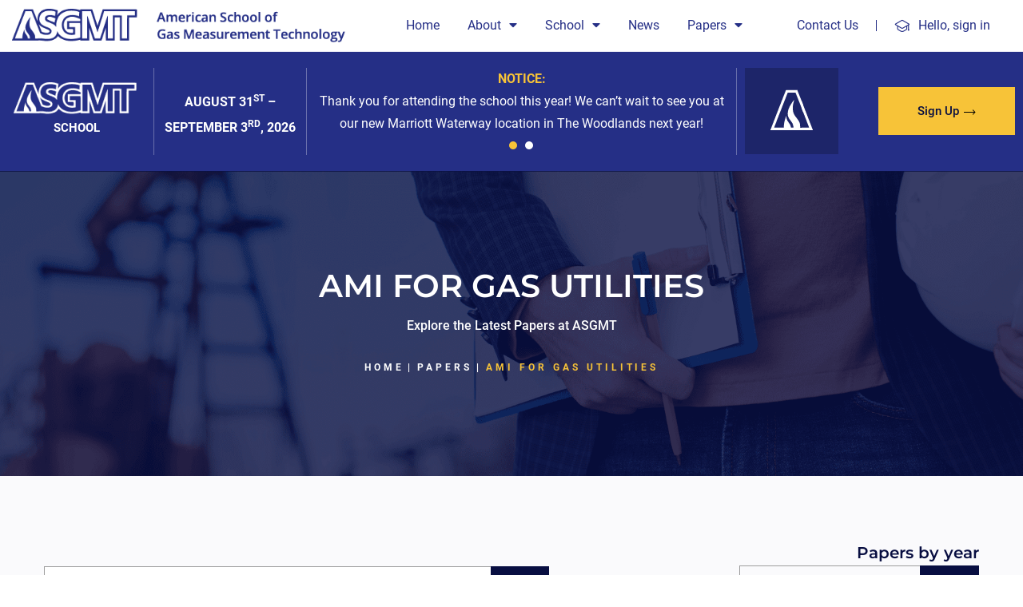

--- FILE ---
content_type: text/html; charset=UTF-8
request_url: https://asgmt.com/paper/ami-for-gas-utilities-2013/
body_size: 61979
content:
<!DOCTYPE html>
<html lang="en-US">
<head>
<meta charset="UTF-8">
<meta name="viewport" content="width=device-width, initial-scale=1">
	 <link rel="profile" href="https://gmpg.org/xfn/11"> 
	 	<script type="text/javascript">
		function showLoadingOverlay() {
			// Create the overlay div
			const overlay = document.createElement('div');
			overlay.style.position = 'fixed';
			overlay.style.top = '0';
			overlay.style.left = '0';
			overlay.style.width = '100vw';
			overlay.style.height = '100vh';
			overlay.style.background = 'linear-gradient(to right, rgba(0, 0, 0, 0.8), rgba(0, 0, 0, 0.5))';
			overlay.style.zIndex = '9999';
			overlay.style.display = 'flex';
			overlay.style.justifyContent = 'center';
			overlay.style.alignItems = 'center';
			overlay.style.color = 'white';
			overlay.style.fontSize = '24px';
			overlay.style.fontFamily = 'Arial, sans-serif';
			overlay.innerText = 'Loading...';

			// Append to body
			document.body.appendChild(overlay);

			return overlay; // Return the element for removal later
		}

		function login_direct_app() {

			const overlay = showLoadingOverlay();

			jQuery.ajax({
				type: "GET",
				dataType: "json",
				url: "/wp-admin/admin-ajax.php",
				data: {
					action: "get_data"
				},
				complete: function() {
					document.body.removeChild(overlay);
				},
				success: function(response) {
					var user_id = response.wp_user_id;
					var token = response['wp_token_id'];
					console.log("https://storage.asgmt.com/wp-direct-login/" + token + "/" + user_id, "", "");

					window.open("https://storage.asgmt.com/wp-direct-login/" + token + "/" + user_id, "", "");
				}

			});

		}
	</script>
<meta name='robots' content='index, follow, max-image-preview:large, max-snippet:-1, max-video-preview:-1' />

	<!-- This site is optimized with the Yoast SEO plugin v20.12 - https://yoast.com/wordpress/plugins/seo/ -->
	<title>AMI FOR GAS UTILITIES - ASGMT</title>
	<link rel="canonical" href="https://asgmt.com/paper/ami-for-gas-utilities-2013/" />
	<meta property="og:locale" content="en_US" />
	<meta property="og:type" content="article" />
	<meta property="og:title" content="AMI FOR GAS UTILITIES - ASGMT" />
	<meta property="og:description" content="There was once a time when you could get a car in any coloras long as it was black. They had frames, running boards and 15 horsepower engines. Who could ever need more? Just like the auto industry has adapted from this original approach to meet the demands of consumers, regulators and shareholders, the gas &hellip; AMI FOR GAS UTILITIES Read More &raquo;" />
	<meta property="og:url" content="https://asgmt.com/paper/ami-for-gas-utilities-2013/" />
	<meta property="og:site_name" content="ASGMT" />
	<meta name="twitter:card" content="summary_large_image" />
	<meta name="twitter:label1" content="Est. reading time" />
	<meta name="twitter:data1" content="1 minute" />
	<script type="application/ld+json" class="yoast-schema-graph">{"@context":"https://schema.org","@graph":[{"@type":"WebPage","@id":"https://asgmt.com/paper/ami-for-gas-utilities-2013/","url":"https://asgmt.com/paper/ami-for-gas-utilities-2013/","name":"AMI FOR GAS UTILITIES - ASGMT","isPartOf":{"@id":"https://asgmt.com/#website"},"datePublished":"2013-01-12T12:00:00+00:00","dateModified":"2013-01-12T12:00:00+00:00","breadcrumb":{"@id":"https://asgmt.com/paper/ami-for-gas-utilities-2013/#breadcrumb"},"inLanguage":"en-US","potentialAction":[{"@type":"ReadAction","target":["https://asgmt.com/paper/ami-for-gas-utilities-2013/"]}]},{"@type":"BreadcrumbList","@id":"https://asgmt.com/paper/ami-for-gas-utilities-2013/#breadcrumb","itemListElement":[{"@type":"ListItem","position":1,"name":"Home","item":"https://asgmt.com/"},{"@type":"ListItem","position":2,"name":"Papers","item":"https://asgmt.com/paper/"},{"@type":"ListItem","position":3,"name":"AMI FOR GAS UTILITIES"}]},{"@type":"WebSite","@id":"https://asgmt.com/#website","url":"https://asgmt.com/","name":"ASGMT","description":"Advancing Innovation In Gas &amp; Liquid Measurement Education","potentialAction":[{"@type":"SearchAction","target":{"@type":"EntryPoint","urlTemplate":"https://asgmt.com/?s={search_term_string}"},"query-input":"required name=search_term_string"}],"inLanguage":"en-US"}]}</script>
	<!-- / Yoast SEO plugin. -->




<link rel="alternate" type="application/rss+xml" title="ASGMT &raquo; Feed" href="https://asgmt.com/feed/" />
<link rel="alternate" type="application/rss+xml" title="ASGMT &raquo; Comments Feed" href="https://asgmt.com/comments/feed/" />
<link rel="alternate" title="oEmbed (JSON)" type="application/json+oembed" href="https://asgmt.com/wp-json/oembed/1.0/embed?url=https%3A%2F%2Fasgmt.com%2Fpaper%2Fami-for-gas-utilities-2013%2F" />
<link rel="alternate" title="oEmbed (XML)" type="text/xml+oembed" href="https://asgmt.com/wp-json/oembed/1.0/embed?url=https%3A%2F%2Fasgmt.com%2Fpaper%2Fami-for-gas-utilities-2013%2F&#038;format=xml" />
<style id='wp-img-auto-sizes-contain-inline-css'>
img:is([sizes=auto i],[sizes^="auto," i]){contain-intrinsic-size:3000px 1500px}
/*# sourceURL=wp-img-auto-sizes-contain-inline-css */
</style>
<link rel='stylesheet' id='dashicons-css' href='https://asgmt.com/wp-includes/css/dashicons.min.css?ver=6.9' media='all' />
<link rel='stylesheet' id='thickbox-css' href='https://asgmt.com/wp-includes/js/thickbox/thickbox.css?ver=6.9' media='all' />
<link rel='stylesheet' id='astra-theme-css-css' href='https://asgmt.com/wp-content/themes/astra/assets/css/minified/main.min.css?ver=4.1.5' media='all' />
<style id='astra-theme-css-inline-css'>
:root{--ast-container-default-xlg-padding:3em;--ast-container-default-lg-padding:3em;--ast-container-default-slg-padding:2em;--ast-container-default-md-padding:3em;--ast-container-default-sm-padding:3em;--ast-container-default-xs-padding:2.4em;--ast-container-default-xxs-padding:1.8em;--ast-code-block-background:#ECEFF3;--ast-comment-inputs-background:#F9FAFB;}html{font-size:100%;}a{color:var(--ast-global-color-0);}a:hover,a:focus{color:var(--ast-global-color-1);}body,button,input,select,textarea,.ast-button,.ast-custom-button{font-family:-apple-system,BlinkMacSystemFont,Segoe UI,Roboto,Oxygen-Sans,Ubuntu,Cantarell,Helvetica Neue,sans-serif;font-weight:400;font-size:16px;font-size:1rem;line-height:1.6em;}blockquote{color:var(--ast-global-color-3);}h1,.entry-content h1,h2,.entry-content h2,h3,.entry-content h3,h4,.entry-content h4,h5,.entry-content h5,h6,.entry-content h6,.site-title,.site-title a{font-weight:600;}.site-title{font-size:26px;font-size:1.625rem;display:block;}.site-header .site-description{font-size:15px;font-size:0.9375rem;display:none;}.entry-title{font-size:26px;font-size:1.625rem;}h1,.entry-content h1{font-size:40px;font-size:2.5rem;font-weight:600;line-height:1.4em;}h2,.entry-content h2{font-size:32px;font-size:2rem;font-weight:600;line-height:1.25em;}h3,.entry-content h3{font-size:26px;font-size:1.625rem;font-weight:600;line-height:1.2em;}h4,.entry-content h4{font-size:24px;font-size:1.5rem;line-height:1.2em;font-weight:600;}h5,.entry-content h5{font-size:20px;font-size:1.25rem;line-height:1.2em;font-weight:600;}h6,.entry-content h6{font-size:16px;font-size:1rem;line-height:1.25em;font-weight:600;}::selection{background-color:var(--ast-global-color-0);color:#ffffff;}body,h1,.entry-title a,.entry-content h1,h2,.entry-content h2,h3,.entry-content h3,h4,.entry-content h4,h5,.entry-content h5,h6,.entry-content h6{color:var(--ast-global-color-3);}.tagcloud a:hover,.tagcloud a:focus,.tagcloud a.current-item{color:#ffffff;border-color:var(--ast-global-color-0);background-color:var(--ast-global-color-0);}input:focus,input[type="text"]:focus,input[type="email"]:focus,input[type="url"]:focus,input[type="password"]:focus,input[type="reset"]:focus,input[type="search"]:focus,textarea:focus{border-color:var(--ast-global-color-0);}input[type="radio"]:checked,input[type=reset],input[type="checkbox"]:checked,input[type="checkbox"]:hover:checked,input[type="checkbox"]:focus:checked,input[type=range]::-webkit-slider-thumb{border-color:var(--ast-global-color-0);background-color:var(--ast-global-color-0);box-shadow:none;}.site-footer a:hover + .post-count,.site-footer a:focus + .post-count{background:var(--ast-global-color-0);border-color:var(--ast-global-color-0);}.single .nav-links .nav-previous,.single .nav-links .nav-next{color:var(--ast-global-color-0);}.entry-meta,.entry-meta *{line-height:1.45;color:var(--ast-global-color-0);}.entry-meta a:hover,.entry-meta a:hover *,.entry-meta a:focus,.entry-meta a:focus *,.page-links > .page-link,.page-links .page-link:hover,.post-navigation a:hover{color:var(--ast-global-color-1);}#cat option,.secondary .calendar_wrap thead a,.secondary .calendar_wrap thead a:visited{color:var(--ast-global-color-0);}.secondary .calendar_wrap #today,.ast-progress-val span{background:var(--ast-global-color-0);}.secondary a:hover + .post-count,.secondary a:focus + .post-count{background:var(--ast-global-color-0);border-color:var(--ast-global-color-0);}.calendar_wrap #today > a{color:#ffffff;}.page-links .page-link,.single .post-navigation a{color:var(--ast-global-color-0);}.ast-archive-title{color:var(--ast-global-color-2);}.widget-title{font-size:22px;font-size:1.375rem;color:var(--ast-global-color-2);}.ast-single-post .entry-content a,.ast-comment-content a:not(.ast-comment-edit-reply-wrap a){text-decoration:underline;}.ast-single-post .wp-block-button .wp-block-button__link,.ast-single-post .elementor-button-wrapper .elementor-button,.ast-single-post .entry-content .uagb-tab a,.ast-single-post .entry-content .uagb-ifb-cta a,.ast-single-post .entry-content .wp-block-uagb-buttons a,.ast-single-post .entry-content .uabb-module-content a,.ast-single-post .entry-content .uagb-post-grid a,.ast-single-post .entry-content .uagb-timeline a,.ast-single-post .entry-content .uagb-toc__wrap a,.ast-single-post .entry-content .uagb-taxomony-box a,.ast-single-post .entry-content .woocommerce a,.entry-content .wp-block-latest-posts > li > a,.ast-single-post .entry-content .wp-block-file__button{text-decoration:none;}a:focus-visible,.ast-menu-toggle:focus-visible,.site .skip-link:focus-visible,.wp-block-loginout input:focus-visible,.wp-block-search.wp-block-search__button-inside .wp-block-search__inside-wrapper,.ast-header-navigation-arrow:focus-visible{outline-style:dotted;outline-color:inherit;outline-width:thin;border-color:transparent;}input:focus,input[type="text"]:focus,input[type="email"]:focus,input[type="url"]:focus,input[type="password"]:focus,input[type="reset"]:focus,input[type="search"]:focus,textarea:focus,.wp-block-search__input:focus,[data-section="section-header-mobile-trigger"] .ast-button-wrap .ast-mobile-menu-trigger-minimal:focus,.ast-mobile-popup-drawer.active .menu-toggle-close:focus,.woocommerce-ordering select.orderby:focus,#ast-scroll-top:focus,.woocommerce a.add_to_cart_button:focus,.woocommerce .button.single_add_to_cart_button:focus{border-style:dotted;border-color:inherit;border-width:thin;outline-color:transparent;}.ast-logo-title-inline .site-logo-img{padding-right:1em;}.ast-page-builder-template .hentry {margin: 0;}.ast-page-builder-template .site-content > .ast-container {max-width: 100%;padding: 0;}.ast-page-builder-template .site-content #primary {padding: 0;margin: 0;}.ast-page-builder-template .no-results {text-align: center;margin: 4em auto;}.ast-page-builder-template .ast-pagination {padding: 2em;}.ast-page-builder-template .entry-header.ast-no-title.ast-no-thumbnail {margin-top: 0;}.ast-page-builder-template .entry-header.ast-header-without-markup {margin-top: 0;margin-bottom: 0;}.ast-page-builder-template .entry-header.ast-no-title.ast-no-meta {margin-bottom: 0;}.ast-page-builder-template.single .post-navigation {padding-bottom: 2em;}.ast-page-builder-template.single-post .site-content > .ast-container {max-width: 100%;}.ast-page-builder-template .entry-header {margin-top: 2em;margin-left: auto;margin-right: auto;}.ast-single-post.ast-page-builder-template .site-main > article,.woocommerce.ast-page-builder-template .site-main {padding-top: 2em;padding-left: 20px;padding-right: 20px;}.ast-page-builder-template .ast-archive-description {margin: 2em auto 0;padding-left: 20px;padding-right: 20px;}.ast-page-builder-template .ast-row {margin-left: 0;margin-right: 0;}.single.ast-page-builder-template .entry-header + .entry-content {margin-bottom: 2em;}@media(min-width: 921px) {.ast-page-builder-template.archive.ast-right-sidebar .ast-row article,.ast-page-builder-template.archive.ast-left-sidebar .ast-row article {padding-left: 0;padding-right: 0;}}@media (max-width:921px){#ast-desktop-header{display:none;}}@media (min-width:921px){#ast-mobile-header{display:none;}}.wp-block-buttons.aligncenter{justify-content:center;}@media (max-width:921px){.ast-theme-transparent-header #primary,.ast-theme-transparent-header #secondary{padding:0;}}@media (max-width:921px){.ast-plain-container.ast-no-sidebar #primary{padding:0;}}.ast-plain-container.ast-no-sidebar #primary{margin-top:0;margin-bottom:0;}@media (min-width:1200px){.ast-plain-container.ast-no-sidebar #primary{margin-top:60px;margin-bottom:60px;}}.wp-block-button.is-style-outline .wp-block-button__link{border-color:var(--ast-global-color-0);}div.wp-block-button.is-style-outline > .wp-block-button__link:not(.has-text-color),div.wp-block-button.wp-block-button__link.is-style-outline:not(.has-text-color){color:var(--ast-global-color-0);}.wp-block-button.is-style-outline .wp-block-button__link:hover,div.wp-block-button.is-style-outline .wp-block-button__link:focus,div.wp-block-button.is-style-outline > .wp-block-button__link:not(.has-text-color):hover,div.wp-block-button.wp-block-button__link.is-style-outline:not(.has-text-color):hover{color:#ffffff;background-color:var(--ast-global-color-1);border-color:var(--ast-global-color-1);}.post-page-numbers.current .page-link,.ast-pagination .page-numbers.current{color:#ffffff;border-color:var(--ast-global-color-0);background-color:var(--ast-global-color-0);border-radius:2px;}h1.widget-title{font-weight:600;}h2.widget-title{font-weight:600;}h3.widget-title{font-weight:600;}#page{display:flex;flex-direction:column;min-height:100vh;}.ast-404-layout-1 h1.page-title{color:var(--ast-global-color-2);}.single .post-navigation a{line-height:1em;height:inherit;}.error-404 .page-sub-title{font-size:1.5rem;font-weight:inherit;}.search .site-content .content-area .search-form{margin-bottom:0;}#page .site-content{flex-grow:1;}.widget{margin-bottom:3.5em;}#secondary li{line-height:1.5em;}#secondary .wp-block-group h2{margin-bottom:0.7em;}#secondary h2{font-size:1.7rem;}.ast-separate-container .ast-article-post,.ast-separate-container .ast-article-single,.ast-separate-container .ast-comment-list li.depth-1,.ast-separate-container .comment-respond{padding:3em;}.ast-separate-container .ast-comment-list li.depth-1,.hentry{margin-bottom:2em;}.ast-separate-container .ast-archive-description,.ast-separate-container .ast-author-box{background-color:var(--ast-global-color-5);border-bottom:1px solid var(--ast-border-color);}.ast-separate-container .comments-title{padding:2em 2em 0 2em;}.ast-page-builder-template .comment-form-textarea,.ast-comment-formwrap .ast-grid-common-col{padding:0;}.ast-comment-formwrap{padding:0 20px;display:inline-flex;column-gap:20px;}.archive.ast-page-builder-template .entry-header{margin-top:2em;}.ast-page-builder-template .ast-comment-formwrap{width:100%;}.entry-title{margin-bottom:0.5em;}.ast-archive-description p{font-size:inherit;font-weight:inherit;line-height:inherit;}@media (min-width:921px){.ast-left-sidebar.ast-page-builder-template #secondary,.archive.ast-right-sidebar.ast-page-builder-template .site-main{padding-left:20px;padding-right:20px;}}@media (max-width:544px){.ast-comment-formwrap.ast-row{column-gap:10px;display:inline-block;}#ast-commentform .ast-grid-common-col{position:relative;width:100%;}}@media (min-width:1201px){.ast-separate-container .ast-article-post,.ast-separate-container .ast-article-single,.ast-separate-container .ast-author-box,.ast-separate-container .ast-404-layout-1,.ast-separate-container .no-results{padding:3em;}}@media (max-width:921px){.ast-separate-container #primary,.ast-separate-container #secondary{padding:1.5em 0;}#primary,#secondary{padding:1.5em 0;margin:0;}.ast-left-sidebar #content > .ast-container{display:flex;flex-direction:column-reverse;width:100%;}}@media (min-width:922px){.ast-separate-container.ast-right-sidebar #primary,.ast-separate-container.ast-left-sidebar #primary{border:0;}.search-no-results.ast-separate-container #primary{margin-bottom:4em;}}.wp-block-button .wp-block-button__link{color:#ffffff;}.wp-block-button .wp-block-button__link:hover,.wp-block-button .wp-block-button__link:focus{color:#ffffff;background-color:var(--ast-global-color-1);border-color:var(--ast-global-color-1);}.elementor-widget-heading h1.elementor-heading-title{line-height:1.4em;}.elementor-widget-heading h2.elementor-heading-title{line-height:1.25em;}.elementor-widget-heading h3.elementor-heading-title{line-height:1.2em;}.elementor-widget-heading h4.elementor-heading-title{line-height:1.2em;}.elementor-widget-heading h5.elementor-heading-title{line-height:1.2em;}.elementor-widget-heading h6.elementor-heading-title{line-height:1.25em;}.wp-block-button .wp-block-button__link,.wp-block-search .wp-block-search__button,body .wp-block-file .wp-block-file__button{border-color:var(--ast-global-color-0);background-color:var(--ast-global-color-0);color:#ffffff;font-family:inherit;font-weight:500;line-height:1em;font-size:16px;font-size:1rem;padding-top:15px;padding-right:30px;padding-bottom:15px;padding-left:30px;}@media (max-width:921px){.wp-block-button .wp-block-button__link,.wp-block-search .wp-block-search__button,body .wp-block-file .wp-block-file__button{padding-top:14px;padding-right:28px;padding-bottom:14px;padding-left:28px;}}@media (max-width:544px){.wp-block-button .wp-block-button__link,.wp-block-search .wp-block-search__button,body .wp-block-file .wp-block-file__button{padding-top:12px;padding-right:24px;padding-bottom:12px;padding-left:24px;}}.menu-toggle,button,.ast-button,.ast-custom-button,.button,input#submit,input[type="button"],input[type="submit"],input[type="reset"],form[CLASS*="wp-block-search__"].wp-block-search .wp-block-search__inside-wrapper .wp-block-search__button,body .wp-block-file .wp-block-file__button,.search .search-submit{border-style:solid;border-top-width:0;border-right-width:0;border-left-width:0;border-bottom-width:0;color:#ffffff;border-color:var(--ast-global-color-0);background-color:var(--ast-global-color-0);padding-top:15px;padding-right:30px;padding-bottom:15px;padding-left:30px;font-family:inherit;font-weight:500;font-size:16px;font-size:1rem;line-height:1em;}button:focus,.menu-toggle:hover,button:hover,.ast-button:hover,.ast-custom-button:hover .button:hover,.ast-custom-button:hover ,input[type=reset]:hover,input[type=reset]:focus,input#submit:hover,input#submit:focus,input[type="button"]:hover,input[type="button"]:focus,input[type="submit"]:hover,input[type="submit"]:focus,form[CLASS*="wp-block-search__"].wp-block-search .wp-block-search__inside-wrapper .wp-block-search__button:hover,form[CLASS*="wp-block-search__"].wp-block-search .wp-block-search__inside-wrapper .wp-block-search__button:focus,body .wp-block-file .wp-block-file__button:hover,body .wp-block-file .wp-block-file__button:focus{color:#ffffff;background-color:var(--ast-global-color-1);border-color:var(--ast-global-color-1);}form[CLASS*="wp-block-search__"].wp-block-search .wp-block-search__inside-wrapper .wp-block-search__button.has-icon{padding-top:calc(15px - 3px);padding-right:calc(30px - 3px);padding-bottom:calc(15px - 3px);padding-left:calc(30px - 3px);}@media (max-width:921px){.menu-toggle,button,.ast-button,.ast-custom-button,.button,input#submit,input[type="button"],input[type="submit"],input[type="reset"],form[CLASS*="wp-block-search__"].wp-block-search .wp-block-search__inside-wrapper .wp-block-search__button,body .wp-block-file .wp-block-file__button,.search .search-submit{padding-top:14px;padding-right:28px;padding-bottom:14px;padding-left:28px;}}@media (max-width:544px){.menu-toggle,button,.ast-button,.ast-custom-button,.button,input#submit,input[type="button"],input[type="submit"],input[type="reset"],form[CLASS*="wp-block-search__"].wp-block-search .wp-block-search__inside-wrapper .wp-block-search__button,body .wp-block-file .wp-block-file__button,.search .search-submit{padding-top:12px;padding-right:24px;padding-bottom:12px;padding-left:24px;}}@media (max-width:921px){.ast-mobile-header-stack .main-header-bar .ast-search-menu-icon{display:inline-block;}.ast-header-break-point.ast-header-custom-item-outside .ast-mobile-header-stack .main-header-bar .ast-search-icon{margin:0;}.ast-comment-avatar-wrap img{max-width:2.5em;}.ast-separate-container .ast-comment-list li.depth-1{padding:1.5em 2.14em;}.ast-separate-container .comment-respond{padding:2em 2.14em;}.ast-comment-meta{padding:0 1.8888em 1.3333em;}}@media (min-width:544px){.ast-container{max-width:100%;}}@media (max-width:544px){.ast-separate-container .ast-article-post,.ast-separate-container .ast-article-single,.ast-separate-container .comments-title,.ast-separate-container .ast-archive-description{padding:1.5em 1em;}.ast-separate-container #content .ast-container{padding-left:0.54em;padding-right:0.54em;}.ast-separate-container .ast-comment-list li.depth-1{padding:1.5em 1em;margin-bottom:1.5em;}.ast-separate-container .ast-comment-list .bypostauthor{padding:.5em;}.ast-search-menu-icon.ast-dropdown-active .search-field{width:170px;}}.ast-separate-container{background-color:var(--ast-global-color-4);;}@media (max-width:921px){.site-title{display:block;}.site-header .site-description{display:none;}.entry-title{font-size:30px;}h1,.entry-content h1{font-size:30px;}h2,.entry-content h2{font-size:25px;}h3,.entry-content h3{font-size:20px;}}@media (max-width:544px){.site-title{display:block;}.site-header .site-description{display:none;}.entry-title{font-size:30px;}h1,.entry-content h1{font-size:30px;}h2,.entry-content h2{font-size:25px;}h3,.entry-content h3{font-size:20px;}}@media (max-width:921px){html{font-size:91.2%;}}@media (max-width:544px){html{font-size:91.2%;}}@media (min-width:922px){.ast-container{max-width:1240px;}}@media (min-width:922px){.site-content .ast-container{display:flex;}}@media (max-width:921px){.site-content .ast-container{flex-direction:column;}}@media (min-width:922px){.main-header-menu .sub-menu .menu-item.ast-left-align-sub-menu:hover > .sub-menu,.main-header-menu .sub-menu .menu-item.ast-left-align-sub-menu.focus > .sub-menu{margin-left:-0px;}}blockquote,cite {font-style: initial;}.wp-block-file {display: flex;align-items: center;flex-wrap: wrap;justify-content: space-between;}.wp-block-pullquote {border: none;}.wp-block-pullquote blockquote::before {content: "\201D";font-family: "Helvetica",sans-serif;display: flex;transform: rotate( 180deg );font-size: 6rem;font-style: normal;line-height: 1;font-weight: bold;align-items: center;justify-content: center;}.has-text-align-right > blockquote::before {justify-content: flex-start;}.has-text-align-left > blockquote::before {justify-content: flex-end;}figure.wp-block-pullquote.is-style-solid-color blockquote {max-width: 100%;text-align: inherit;}html body {--wp--custom--ast-default-block-top-padding: 3em;--wp--custom--ast-default-block-right-padding: 3em;--wp--custom--ast-default-block-bottom-padding: 3em;--wp--custom--ast-default-block-left-padding: 3em;--wp--custom--ast-container-width: 1200px;--wp--custom--ast-content-width-size: 1200px;--wp--custom--ast-wide-width-size: calc(1200px + var(--wp--custom--ast-default-block-left-padding) + var(--wp--custom--ast-default-block-right-padding));}.ast-narrow-container {--wp--custom--ast-content-width-size: 750px;--wp--custom--ast-wide-width-size: 750px;}@media(max-width: 921px) {html body {--wp--custom--ast-default-block-top-padding: 3em;--wp--custom--ast-default-block-right-padding: 2em;--wp--custom--ast-default-block-bottom-padding: 3em;--wp--custom--ast-default-block-left-padding: 2em;}}@media(max-width: 544px) {html body {--wp--custom--ast-default-block-top-padding: 3em;--wp--custom--ast-default-block-right-padding: 1.5em;--wp--custom--ast-default-block-bottom-padding: 3em;--wp--custom--ast-default-block-left-padding: 1.5em;}}.entry-content > .wp-block-group,.entry-content > .wp-block-cover,.entry-content > .wp-block-columns {padding-top: var(--wp--custom--ast-default-block-top-padding);padding-right: var(--wp--custom--ast-default-block-right-padding);padding-bottom: var(--wp--custom--ast-default-block-bottom-padding);padding-left: var(--wp--custom--ast-default-block-left-padding);}.ast-plain-container.ast-no-sidebar .entry-content > .alignfull,.ast-page-builder-template .ast-no-sidebar .entry-content > .alignfull {margin-left: calc( -50vw + 50%);margin-right: calc( -50vw + 50%);max-width: 100vw;width: 100vw;}.ast-plain-container.ast-no-sidebar .entry-content .alignfull .alignfull,.ast-page-builder-template.ast-no-sidebar .entry-content .alignfull .alignfull,.ast-plain-container.ast-no-sidebar .entry-content .alignfull .alignwide,.ast-page-builder-template.ast-no-sidebar .entry-content .alignfull .alignwide,.ast-plain-container.ast-no-sidebar .entry-content .alignwide .alignfull,.ast-page-builder-template.ast-no-sidebar .entry-content .alignwide .alignfull,.ast-plain-container.ast-no-sidebar .entry-content .alignwide .alignwide,.ast-page-builder-template.ast-no-sidebar .entry-content .alignwide .alignwide,.ast-plain-container.ast-no-sidebar .entry-content .wp-block-column .alignfull,.ast-page-builder-template.ast-no-sidebar .entry-content .wp-block-column .alignfull,.ast-plain-container.ast-no-sidebar .entry-content .wp-block-column .alignwide,.ast-page-builder-template.ast-no-sidebar .entry-content .wp-block-column .alignwide {margin-left: auto;margin-right: auto;width: 100%;}[ast-blocks-layout] .wp-block-separator:not(.is-style-dots) {height: 0;}[ast-blocks-layout] .wp-block-separator {margin: 20px auto;}[ast-blocks-layout] .wp-block-separator:not(.is-style-wide):not(.is-style-dots) {max-width: 100px;}[ast-blocks-layout] .wp-block-separator.has-background {padding: 0;}.entry-content[ast-blocks-layout] > * {max-width: var(--wp--custom--ast-content-width-size);margin-left: auto;margin-right: auto;}.entry-content[ast-blocks-layout] > .alignwide {max-width: var(--wp--custom--ast-wide-width-size);}.entry-content[ast-blocks-layout] .alignfull {max-width: none;}.entry-content .wp-block-columns {margin-bottom: 0;}blockquote {margin: 1.5em;border: none;}.wp-block-quote:not(.has-text-align-right):not(.has-text-align-center) {border-left: 5px solid rgba(0,0,0,0.05);}.has-text-align-right > blockquote,blockquote.has-text-align-right {border-right: 5px solid rgba(0,0,0,0.05);}.has-text-align-left > blockquote,blockquote.has-text-align-left {border-left: 5px solid rgba(0,0,0,0.05);}.wp-block-site-tagline,.wp-block-latest-posts .read-more {margin-top: 15px;}.wp-block-loginout p label {display: block;}.wp-block-loginout p:not(.login-remember):not(.login-submit) input {width: 100%;}.wp-block-loginout input:focus {border-color: transparent;}.wp-block-loginout input:focus {outline: thin dotted;}.entry-content .wp-block-media-text .wp-block-media-text__content {padding: 0 0 0 8%;}.entry-content .wp-block-media-text.has-media-on-the-right .wp-block-media-text__content {padding: 0 8% 0 0;}.entry-content .wp-block-media-text.has-background .wp-block-media-text__content {padding: 8%;}.entry-content .wp-block-cover:not([class*="background-color"]) .wp-block-cover__inner-container,.entry-content .wp-block-cover:not([class*="background-color"]) .wp-block-cover-image-text,.entry-content .wp-block-cover:not([class*="background-color"]) .wp-block-cover-text,.entry-content .wp-block-cover-image:not([class*="background-color"]) .wp-block-cover__inner-container,.entry-content .wp-block-cover-image:not([class*="background-color"]) .wp-block-cover-image-text,.entry-content .wp-block-cover-image:not([class*="background-color"]) .wp-block-cover-text {color: var(--ast-global-color-5);}.wp-block-loginout .login-remember input {width: 1.1rem;height: 1.1rem;margin: 0 5px 4px 0;vertical-align: middle;}.wp-block-latest-posts > li > *:first-child,.wp-block-latest-posts:not(.is-grid) > li:first-child {margin-top: 0;}.wp-block-search__inside-wrapper .wp-block-search__input {padding: 0 10px;color: var(--ast-global-color-3);background: var(--ast-global-color-5);border-color: var(--ast-border-color);}.wp-block-latest-posts .read-more {margin-bottom: 1.5em;}.wp-block-search__no-button .wp-block-search__inside-wrapper .wp-block-search__input {padding-top: 5px;padding-bottom: 5px;}.wp-block-latest-posts .wp-block-latest-posts__post-date,.wp-block-latest-posts .wp-block-latest-posts__post-author {font-size: 1rem;}.wp-block-latest-posts > li > *,.wp-block-latest-posts:not(.is-grid) > li {margin-top: 12px;margin-bottom: 12px;}.ast-page-builder-template .entry-content[ast-blocks-layout] > *,.ast-page-builder-template .entry-content[ast-blocks-layout] > .alignfull > * {max-width: none;}.ast-page-builder-template .entry-content[ast-blocks-layout] > .alignwide > * {max-width: var(--wp--custom--ast-wide-width-size);}.ast-page-builder-template .entry-content[ast-blocks-layout] > .inherit-container-width > *,.ast-page-builder-template .entry-content[ast-blocks-layout] > * > *,.entry-content[ast-blocks-layout] > .wp-block-cover .wp-block-cover__inner-container {max-width: var(--wp--custom--ast-content-width-size);margin-left: auto;margin-right: auto;}.entry-content[ast-blocks-layout] .wp-block-cover:not(.alignleft):not(.alignright) {width: auto;}@media(max-width: 1200px) {.ast-separate-container .entry-content > .alignfull,.ast-separate-container .entry-content[ast-blocks-layout] > .alignwide,.ast-plain-container .entry-content[ast-blocks-layout] > .alignwide,.ast-plain-container .entry-content .alignfull {margin-left: calc(-1 * min(var(--ast-container-default-xlg-padding),20px)) ;margin-right: calc(-1 * min(var(--ast-container-default-xlg-padding),20px));}}@media(min-width: 1201px) {.ast-separate-container .entry-content > .alignfull {margin-left: calc(-1 * var(--ast-container-default-xlg-padding) );margin-right: calc(-1 * var(--ast-container-default-xlg-padding) );}.ast-separate-container .entry-content[ast-blocks-layout] > .alignwide,.ast-plain-container .entry-content[ast-blocks-layout] > .alignwide {margin-left: calc(-1 * var(--wp--custom--ast-default-block-left-padding) );margin-right: calc(-1 * var(--wp--custom--ast-default-block-right-padding) );}}@media(min-width: 921px) {.ast-separate-container .entry-content .wp-block-group.alignwide:not(.inherit-container-width) > :where(:not(.alignleft):not(.alignright)),.ast-plain-container .entry-content .wp-block-group.alignwide:not(.inherit-container-width) > :where(:not(.alignleft):not(.alignright)) {max-width: calc( var(--wp--custom--ast-content-width-size) + 80px );}.ast-plain-container.ast-right-sidebar .entry-content[ast-blocks-layout] .alignfull,.ast-plain-container.ast-left-sidebar .entry-content[ast-blocks-layout] .alignfull {margin-left: -60px;margin-right: -60px;}}@media(min-width: 544px) {.entry-content > .alignleft {margin-right: 20px;}.entry-content > .alignright {margin-left: 20px;}}@media (max-width:544px){.wp-block-columns .wp-block-column:not(:last-child){margin-bottom:20px;}.wp-block-latest-posts{margin:0;}}@media( max-width: 600px ) {.entry-content .wp-block-media-text .wp-block-media-text__content,.entry-content .wp-block-media-text.has-media-on-the-right .wp-block-media-text__content {padding: 8% 0 0;}.entry-content .wp-block-media-text.has-background .wp-block-media-text__content {padding: 8%;}}.ast-separate-container .entry-content .uagb-is-root-container {padding-left: 0;}.ast-page-builder-template .entry-header {padding-left: 0;}@media(min-width: 1201px) {.ast-separate-container .entry-content > .uagb-is-root-container {margin-left: 0;margin-right: 0;}}.ast-narrow-container .site-content .wp-block-uagb-image--align-full .wp-block-uagb-image__figure {max-width: 100%;margin-left: auto;margin-right: auto;}.entry-content ul,.entry-content ol {padding: revert;margin: revert;}:root .has-ast-global-color-0-color{color:var(--ast-global-color-0);}:root .has-ast-global-color-0-background-color{background-color:var(--ast-global-color-0);}:root .wp-block-button .has-ast-global-color-0-color{color:var(--ast-global-color-0);}:root .wp-block-button .has-ast-global-color-0-background-color{background-color:var(--ast-global-color-0);}:root .has-ast-global-color-1-color{color:var(--ast-global-color-1);}:root .has-ast-global-color-1-background-color{background-color:var(--ast-global-color-1);}:root .wp-block-button .has-ast-global-color-1-color{color:var(--ast-global-color-1);}:root .wp-block-button .has-ast-global-color-1-background-color{background-color:var(--ast-global-color-1);}:root .has-ast-global-color-2-color{color:var(--ast-global-color-2);}:root .has-ast-global-color-2-background-color{background-color:var(--ast-global-color-2);}:root .wp-block-button .has-ast-global-color-2-color{color:var(--ast-global-color-2);}:root .wp-block-button .has-ast-global-color-2-background-color{background-color:var(--ast-global-color-2);}:root .has-ast-global-color-3-color{color:var(--ast-global-color-3);}:root .has-ast-global-color-3-background-color{background-color:var(--ast-global-color-3);}:root .wp-block-button .has-ast-global-color-3-color{color:var(--ast-global-color-3);}:root .wp-block-button .has-ast-global-color-3-background-color{background-color:var(--ast-global-color-3);}:root .has-ast-global-color-4-color{color:var(--ast-global-color-4);}:root .has-ast-global-color-4-background-color{background-color:var(--ast-global-color-4);}:root .wp-block-button .has-ast-global-color-4-color{color:var(--ast-global-color-4);}:root .wp-block-button .has-ast-global-color-4-background-color{background-color:var(--ast-global-color-4);}:root .has-ast-global-color-5-color{color:var(--ast-global-color-5);}:root .has-ast-global-color-5-background-color{background-color:var(--ast-global-color-5);}:root .wp-block-button .has-ast-global-color-5-color{color:var(--ast-global-color-5);}:root .wp-block-button .has-ast-global-color-5-background-color{background-color:var(--ast-global-color-5);}:root .has-ast-global-color-6-color{color:var(--ast-global-color-6);}:root .has-ast-global-color-6-background-color{background-color:var(--ast-global-color-6);}:root .wp-block-button .has-ast-global-color-6-color{color:var(--ast-global-color-6);}:root .wp-block-button .has-ast-global-color-6-background-color{background-color:var(--ast-global-color-6);}:root .has-ast-global-color-7-color{color:var(--ast-global-color-7);}:root .has-ast-global-color-7-background-color{background-color:var(--ast-global-color-7);}:root .wp-block-button .has-ast-global-color-7-color{color:var(--ast-global-color-7);}:root .wp-block-button .has-ast-global-color-7-background-color{background-color:var(--ast-global-color-7);}:root .has-ast-global-color-8-color{color:var(--ast-global-color-8);}:root .has-ast-global-color-8-background-color{background-color:var(--ast-global-color-8);}:root .wp-block-button .has-ast-global-color-8-color{color:var(--ast-global-color-8);}:root .wp-block-button .has-ast-global-color-8-background-color{background-color:var(--ast-global-color-8);}:root{--ast-global-color-0:#046bd2;--ast-global-color-1:#045cb4;--ast-global-color-2:#1e293b;--ast-global-color-3:#334155;--ast-global-color-4:#f9fafb;--ast-global-color-5:#FFFFFF;--ast-global-color-6:#e2e8f0;--ast-global-color-7:#cbd5e1;--ast-global-color-8:#94a3b8;}:root {--ast-border-color : var(--ast-global-color-6);}.ast-single-entry-banner {-js-display: flex;display: flex;flex-direction: column;justify-content: center;text-align: center;position: relative;background: #eeeeee;}.ast-single-entry-banner[data-banner-layout="layout-1"] {max-width: 1200px;background: inherit;padding: 20px 0;}.ast-single-entry-banner[data-banner-width-type="custom"] {margin: 0 auto;width: 100%;}.ast-single-entry-banner + .site-content .entry-header {margin-bottom: 0;}header.entry-header .entry-title{font-weight:600;font-size:32px;font-size:2rem;}header.entry-header > *:not(:last-child){margin-bottom:10px;}.ast-archive-entry-banner {-js-display: flex;display: flex;flex-direction: column;justify-content: center;text-align: center;position: relative;background: #eeeeee;}.ast-archive-entry-banner[data-banner-width-type="custom"] {margin: 0 auto;width: 100%;}.ast-archive-entry-banner[data-banner-layout="layout-1"] {background: inherit;padding: 20px 0;text-align: left;}body.archive .ast-archive-description{max-width:1200px;width:100%;text-align:left;padding-top:3em;padding-right:3em;padding-bottom:3em;padding-left:3em;}body.archive .ast-archive-description .ast-archive-title,body.archive .ast-archive-description .ast-archive-title *{font-weight:600;font-size:32px;font-size:2rem;}body.archive .ast-archive-description > *:not(:last-child){margin-bottom:10px;}@media (max-width:921px){body.archive .ast-archive-description{text-align:left;}}@media (max-width:544px){body.archive .ast-archive-description{text-align:left;}}.ast-breadcrumbs .trail-browse,.ast-breadcrumbs .trail-items,.ast-breadcrumbs .trail-items li{display:inline-block;margin:0;padding:0;border:none;background:inherit;text-indent:0;text-decoration:none;}.ast-breadcrumbs .trail-browse{font-size:inherit;font-style:inherit;font-weight:inherit;color:inherit;}.ast-breadcrumbs .trail-items{list-style:none;}.trail-items li::after{padding:0 0.3em;content:"\00bb";}.trail-items li:last-of-type::after{display:none;}h1,.entry-content h1,h2,.entry-content h2,h3,.entry-content h3,h4,.entry-content h4,h5,.entry-content h5,h6,.entry-content h6{color:var(--ast-global-color-2);}.entry-title a{color:var(--ast-global-color-2);}@media (max-width:921px){.ast-builder-grid-row-container.ast-builder-grid-row-tablet-3-firstrow .ast-builder-grid-row > *:first-child,.ast-builder-grid-row-container.ast-builder-grid-row-tablet-3-lastrow .ast-builder-grid-row > *:last-child{grid-column:1 / -1;}}@media (max-width:544px){.ast-builder-grid-row-container.ast-builder-grid-row-mobile-3-firstrow .ast-builder-grid-row > *:first-child,.ast-builder-grid-row-container.ast-builder-grid-row-mobile-3-lastrow .ast-builder-grid-row > *:last-child{grid-column:1 / -1;}}.ast-builder-layout-element[data-section="title_tagline"]{display:flex;}@media (max-width:921px){.ast-header-break-point .ast-builder-layout-element[data-section="title_tagline"]{display:flex;}}@media (max-width:544px){.ast-header-break-point .ast-builder-layout-element[data-section="title_tagline"]{display:flex;}}.ast-builder-menu-1{font-family:inherit;font-weight:inherit;}.ast-builder-menu-1 .menu-item > .menu-link{color:var(--ast-global-color-3);}.ast-builder-menu-1 .menu-item > .ast-menu-toggle{color:var(--ast-global-color-3);}.ast-builder-menu-1 .menu-item:hover > .menu-link,.ast-builder-menu-1 .inline-on-mobile .menu-item:hover > .ast-menu-toggle{color:var(--ast-global-color-1);}.ast-builder-menu-1 .menu-item:hover > .ast-menu-toggle{color:var(--ast-global-color-1);}.ast-builder-menu-1 .menu-item.current-menu-item > .menu-link,.ast-builder-menu-1 .inline-on-mobile .menu-item.current-menu-item > .ast-menu-toggle,.ast-builder-menu-1 .current-menu-ancestor > .menu-link{color:var(--ast-global-color-1);}.ast-builder-menu-1 .menu-item.current-menu-item > .ast-menu-toggle{color:var(--ast-global-color-1);}.ast-builder-menu-1 .sub-menu,.ast-builder-menu-1 .inline-on-mobile .sub-menu{border-top-width:2px;border-bottom-width:0px;border-right-width:0px;border-left-width:0px;border-color:var(--ast-global-color-0);border-style:solid;}.ast-builder-menu-1 .main-header-menu > .menu-item > .sub-menu,.ast-builder-menu-1 .main-header-menu > .menu-item > .astra-full-megamenu-wrapper{margin-top:0px;}.ast-desktop .ast-builder-menu-1 .main-header-menu > .menu-item > .sub-menu:before,.ast-desktop .ast-builder-menu-1 .main-header-menu > .menu-item > .astra-full-megamenu-wrapper:before{height:calc( 0px + 5px );}.ast-desktop .ast-builder-menu-1 .menu-item .sub-menu .menu-link{border-style:none;}@media (max-width:921px){.ast-header-break-point .ast-builder-menu-1 .menu-item.menu-item-has-children > .ast-menu-toggle{top:0;}.ast-builder-menu-1 .menu-item-has-children > .menu-link:after{content:unset;}.ast-builder-menu-1 .main-header-menu > .menu-item > .sub-menu,.ast-builder-menu-1 .main-header-menu > .menu-item > .astra-full-megamenu-wrapper{margin-top:0;}}@media (max-width:544px){.ast-header-break-point .ast-builder-menu-1 .menu-item.menu-item-has-children > .ast-menu-toggle{top:0;}.ast-builder-menu-1 .main-header-menu > .menu-item > .sub-menu,.ast-builder-menu-1 .main-header-menu > .menu-item > .astra-full-megamenu-wrapper{margin-top:0;}}.ast-builder-menu-1{display:flex;}@media (max-width:921px){.ast-header-break-point .ast-builder-menu-1{display:flex;}}@media (max-width:544px){.ast-header-break-point .ast-builder-menu-1{display:flex;}}.site-below-footer-wrap{padding-top:20px;padding-bottom:20px;}.site-below-footer-wrap[data-section="section-below-footer-builder"]{background-color:var(--ast-global-color-5);;min-height:80px;border-style:solid;border-width:0px;border-top-width:1px;border-top-color:var(--ast-global-color-6);}.site-below-footer-wrap[data-section="section-below-footer-builder"] .ast-builder-grid-row{max-width:1200px;margin-left:auto;margin-right:auto;}.site-below-footer-wrap[data-section="section-below-footer-builder"] .ast-builder-grid-row,.site-below-footer-wrap[data-section="section-below-footer-builder"] .site-footer-section{align-items:flex-start;}.site-below-footer-wrap[data-section="section-below-footer-builder"].ast-footer-row-inline .site-footer-section{display:flex;margin-bottom:0;}.ast-builder-grid-row-full .ast-builder-grid-row{grid-template-columns:1fr;}@media (max-width:921px){.site-below-footer-wrap[data-section="section-below-footer-builder"].ast-footer-row-tablet-inline .site-footer-section{display:flex;margin-bottom:0;}.site-below-footer-wrap[data-section="section-below-footer-builder"].ast-footer-row-tablet-stack .site-footer-section{display:block;margin-bottom:10px;}.ast-builder-grid-row-container.ast-builder-grid-row-tablet-full .ast-builder-grid-row{grid-template-columns:1fr;}}@media (max-width:544px){.site-below-footer-wrap[data-section="section-below-footer-builder"].ast-footer-row-mobile-inline .site-footer-section{display:flex;margin-bottom:0;}.site-below-footer-wrap[data-section="section-below-footer-builder"].ast-footer-row-mobile-stack .site-footer-section{display:block;margin-bottom:10px;}.ast-builder-grid-row-container.ast-builder-grid-row-mobile-full .ast-builder-grid-row{grid-template-columns:1fr;}}.site-below-footer-wrap[data-section="section-below-footer-builder"]{display:grid;}@media (max-width:921px){.ast-header-break-point .site-below-footer-wrap[data-section="section-below-footer-builder"]{display:grid;}}@media (max-width:544px){.ast-header-break-point .site-below-footer-wrap[data-section="section-below-footer-builder"]{display:grid;}}.ast-footer-copyright{text-align:center;}.ast-footer-copyright {color:var(--ast-global-color-3);}@media (max-width:921px){.ast-footer-copyright{text-align:center;}}@media (max-width:544px){.ast-footer-copyright{text-align:center;}}.ast-footer-copyright {font-size:16px;font-size:1rem;}.ast-footer-copyright.ast-builder-layout-element{display:flex;}@media (max-width:921px){.ast-header-break-point .ast-footer-copyright.ast-builder-layout-element{display:flex;}}@media (max-width:544px){.ast-header-break-point .ast-footer-copyright.ast-builder-layout-element{display:flex;}}.footer-widget-area.widget-area.site-footer-focus-item{width:auto;}.elementor-template-full-width .ast-container{display:block;}@media (max-width:544px){.elementor-element .elementor-wc-products .woocommerce[class*="columns-"] ul.products li.product{width:auto;margin:0;}.elementor-element .woocommerce .woocommerce-result-count{float:none;}}.ast-header-break-point .main-header-bar{border-bottom-width:1px;}@media (min-width:922px){.main-header-bar{border-bottom-width:1px;}}.main-header-menu .menu-item, #astra-footer-menu .menu-item, .main-header-bar .ast-masthead-custom-menu-items{-js-display:flex;display:flex;-webkit-box-pack:center;-webkit-justify-content:center;-moz-box-pack:center;-ms-flex-pack:center;justify-content:center;-webkit-box-orient:vertical;-webkit-box-direction:normal;-webkit-flex-direction:column;-moz-box-orient:vertical;-moz-box-direction:normal;-ms-flex-direction:column;flex-direction:column;}.main-header-menu > .menu-item > .menu-link, #astra-footer-menu > .menu-item > .menu-link{height:100%;-webkit-box-align:center;-webkit-align-items:center;-moz-box-align:center;-ms-flex-align:center;align-items:center;-js-display:flex;display:flex;}.ast-header-break-point .main-navigation ul .menu-item .menu-link .icon-arrow:first-of-type svg{top:.2em;margin-top:0px;margin-left:0px;width:.65em;transform:translate(0, -2px) rotateZ(270deg);}.ast-mobile-popup-content .ast-submenu-expanded > .ast-menu-toggle{transform:rotateX(180deg);overflow-y:auto;}.ast-separate-container .blog-layout-1, .ast-separate-container .blog-layout-2, .ast-separate-container .blog-layout-3{background-color:transparent;background-image:none;}.ast-separate-container .ast-article-post{background-color:var(--ast-global-color-5);;}@media (max-width:921px){.ast-separate-container .ast-article-post{background-color:var(--ast-global-color-5);;}}@media (max-width:544px){.ast-separate-container .ast-article-post{background-color:var(--ast-global-color-5);;}}.ast-separate-container .ast-article-single:not(.ast-related-post), .ast-separate-container .comments-area .comment-respond,.ast-separate-container .comments-area .ast-comment-list li, .ast-separate-container .ast-woocommerce-container, .ast-separate-container .error-404, .ast-separate-container .no-results, .single.ast-separate-container .site-main .ast-author-meta, .ast-separate-container .related-posts-title-wrapper, .ast-separate-container.ast-two-container #secondary .widget,.ast-separate-container .comments-count-wrapper, .ast-box-layout.ast-plain-container .site-content,.ast-padded-layout.ast-plain-container .site-content, .ast-separate-container .comments-area .comments-title, .ast-narrow-container .site-content{background-color:var(--ast-global-color-5);;}@media (max-width:921px){.ast-separate-container .ast-article-single:not(.ast-related-post), .ast-separate-container .comments-area .comment-respond,.ast-separate-container .comments-area .ast-comment-list li, .ast-separate-container .ast-woocommerce-container, .ast-separate-container .error-404, .ast-separate-container .no-results, .single.ast-separate-container .site-main .ast-author-meta, .ast-separate-container .related-posts-title-wrapper, .ast-separate-container.ast-two-container #secondary .widget,.ast-separate-container .comments-count-wrapper, .ast-box-layout.ast-plain-container .site-content,.ast-padded-layout.ast-plain-container .site-content, .ast-separate-container .comments-area .comments-title, .ast-narrow-container .site-content{background-color:var(--ast-global-color-5);;}}@media (max-width:544px){.ast-separate-container .ast-article-single:not(.ast-related-post), .ast-separate-container .comments-area .comment-respond,.ast-separate-container .comments-area .ast-comment-list li, .ast-separate-container .ast-woocommerce-container, .ast-separate-container .error-404, .ast-separate-container .no-results, .single.ast-separate-container .site-main .ast-author-meta, .ast-separate-container .related-posts-title-wrapper, .ast-separate-container.ast-two-container #secondary .widget,.ast-separate-container .comments-count-wrapper, .ast-box-layout.ast-plain-container .site-content,.ast-padded-layout.ast-plain-container .site-content, .ast-separate-container .comments-area .comments-title, .ast-narrow-container .site-content{background-color:var(--ast-global-color-5);;}}.ast-plain-container, .ast-page-builder-template{background-color:var(--ast-global-color-5);;}@media (max-width:921px){.ast-plain-container, .ast-page-builder-template{background-color:var(--ast-global-color-5);;}}@media (max-width:544px){.ast-plain-container, .ast-page-builder-template{background-color:var(--ast-global-color-5);;}}.ast-mobile-header-content > *,.ast-desktop-header-content > * {padding: 10px 0;height: auto;}.ast-mobile-header-content > *:first-child,.ast-desktop-header-content > *:first-child {padding-top: 10px;}.ast-mobile-header-content > .ast-builder-menu,.ast-desktop-header-content > .ast-builder-menu {padding-top: 0;}.ast-mobile-header-content > *:last-child,.ast-desktop-header-content > *:last-child {padding-bottom: 0;}.ast-mobile-header-content .ast-search-menu-icon.ast-inline-search label,.ast-desktop-header-content .ast-search-menu-icon.ast-inline-search label {width: 100%;}.ast-desktop-header-content .main-header-bar-navigation .ast-submenu-expanded > .ast-menu-toggle::before {transform: rotateX(180deg);}#ast-desktop-header .ast-desktop-header-content,.ast-mobile-header-content .ast-search-icon,.ast-desktop-header-content .ast-search-icon,.ast-mobile-header-wrap .ast-mobile-header-content,.ast-main-header-nav-open.ast-popup-nav-open .ast-mobile-header-wrap .ast-mobile-header-content,.ast-main-header-nav-open.ast-popup-nav-open .ast-desktop-header-content {display: none;}.ast-main-header-nav-open.ast-header-break-point #ast-desktop-header .ast-desktop-header-content,.ast-main-header-nav-open.ast-header-break-point .ast-mobile-header-wrap .ast-mobile-header-content {display: block;}.ast-desktop .ast-desktop-header-content .astra-menu-animation-slide-up > .menu-item > .sub-menu,.ast-desktop .ast-desktop-header-content .astra-menu-animation-slide-up > .menu-item .menu-item > .sub-menu,.ast-desktop .ast-desktop-header-content .astra-menu-animation-slide-down > .menu-item > .sub-menu,.ast-desktop .ast-desktop-header-content .astra-menu-animation-slide-down > .menu-item .menu-item > .sub-menu,.ast-desktop .ast-desktop-header-content .astra-menu-animation-fade > .menu-item > .sub-menu,.ast-desktop .ast-desktop-header-content .astra-menu-animation-fade > .menu-item .menu-item > .sub-menu {opacity: 1;visibility: visible;}.ast-hfb-header.ast-default-menu-enable.ast-header-break-point .ast-mobile-header-wrap .ast-mobile-header-content .main-header-bar-navigation {width: unset;margin: unset;}.ast-mobile-header-content.content-align-flex-end .main-header-bar-navigation .menu-item-has-children > .ast-menu-toggle,.ast-desktop-header-content.content-align-flex-end .main-header-bar-navigation .menu-item-has-children > .ast-menu-toggle {left: calc( 20px - 0.907em);right: auto;}.ast-mobile-header-content .ast-search-menu-icon,.ast-mobile-header-content .ast-search-menu-icon.slide-search,.ast-desktop-header-content .ast-search-menu-icon,.ast-desktop-header-content .ast-search-menu-icon.slide-search {width: 100%;position: relative;display: block;right: auto;transform: none;}.ast-mobile-header-content .ast-search-menu-icon.slide-search .search-form,.ast-mobile-header-content .ast-search-menu-icon .search-form,.ast-desktop-header-content .ast-search-menu-icon.slide-search .search-form,.ast-desktop-header-content .ast-search-menu-icon .search-form {right: 0;visibility: visible;opacity: 1;position: relative;top: auto;transform: none;padding: 0;display: block;overflow: hidden;}.ast-mobile-header-content .ast-search-menu-icon.ast-inline-search .search-field,.ast-mobile-header-content .ast-search-menu-icon .search-field,.ast-desktop-header-content .ast-search-menu-icon.ast-inline-search .search-field,.ast-desktop-header-content .ast-search-menu-icon .search-field {width: 100%;padding-right: 5.5em;}.ast-mobile-header-content .ast-search-menu-icon .search-submit,.ast-desktop-header-content .ast-search-menu-icon .search-submit {display: block;position: absolute;height: 100%;top: 0;right: 0;padding: 0 1em;border-radius: 0;}.ast-hfb-header.ast-default-menu-enable.ast-header-break-point .ast-mobile-header-wrap .ast-mobile-header-content .main-header-bar-navigation ul .sub-menu .menu-link {padding-left: 30px;}.ast-hfb-header.ast-default-menu-enable.ast-header-break-point .ast-mobile-header-wrap .ast-mobile-header-content .main-header-bar-navigation .sub-menu .menu-item .menu-item .menu-link {padding-left: 40px;}.ast-mobile-popup-drawer.active .ast-mobile-popup-inner{background-color:#ffffff;;}.ast-mobile-header-wrap .ast-mobile-header-content, .ast-desktop-header-content{background-color:#ffffff;;}.ast-mobile-popup-content > *, .ast-mobile-header-content > *, .ast-desktop-popup-content > *, .ast-desktop-header-content > *{padding-top:0px;padding-bottom:0px;}.content-align-flex-start .ast-builder-layout-element{justify-content:flex-start;}.content-align-flex-start .main-header-menu{text-align:left;}.ast-mobile-popup-drawer.active .menu-toggle-close{color:#3a3a3a;}.ast-mobile-header-wrap .ast-primary-header-bar,.ast-primary-header-bar .site-primary-header-wrap{min-height:80px;}.ast-desktop .ast-primary-header-bar .main-header-menu > .menu-item{line-height:80px;}@media (max-width:921px){#masthead .ast-mobile-header-wrap .ast-primary-header-bar,#masthead .ast-mobile-header-wrap .ast-below-header-bar{padding-left:20px;padding-right:20px;}}.ast-header-break-point .ast-primary-header-bar{border-bottom-width:1px;border-bottom-color:#eaeaea;border-bottom-style:solid;}@media (min-width:922px){.ast-primary-header-bar{border-bottom-width:1px;border-bottom-color:#eaeaea;border-bottom-style:solid;}}.ast-primary-header-bar{background-color:#ffffff;;}.ast-primary-header-bar{display:block;}@media (max-width:921px){.ast-header-break-point .ast-primary-header-bar{display:grid;}}@media (max-width:544px){.ast-header-break-point .ast-primary-header-bar{display:grid;}}[data-section="section-header-mobile-trigger"] .ast-button-wrap .ast-mobile-menu-trigger-minimal{color:var(--ast-global-color-0);border:none;background:transparent;}[data-section="section-header-mobile-trigger"] .ast-button-wrap .mobile-menu-toggle-icon .ast-mobile-svg{width:20px;height:20px;fill:var(--ast-global-color-0);}[data-section="section-header-mobile-trigger"] .ast-button-wrap .mobile-menu-wrap .mobile-menu{color:var(--ast-global-color-0);}.ast-builder-menu-mobile .main-navigation .main-header-menu .menu-item > .menu-link{color:var(--ast-global-color-3);}.ast-builder-menu-mobile .main-navigation .main-header-menu .menu-item > .ast-menu-toggle{color:var(--ast-global-color-3);}.ast-builder-menu-mobile .main-navigation .menu-item:hover > .menu-link, .ast-builder-menu-mobile .main-navigation .inline-on-mobile .menu-item:hover > .ast-menu-toggle{color:var(--ast-global-color-1);}.ast-builder-menu-mobile .main-navigation .menu-item:hover > .ast-menu-toggle{color:var(--ast-global-color-1);}.ast-builder-menu-mobile .main-navigation .menu-item.current-menu-item > .menu-link, .ast-builder-menu-mobile .main-navigation .inline-on-mobile .menu-item.current-menu-item > .ast-menu-toggle, .ast-builder-menu-mobile .main-navigation .menu-item.current-menu-ancestor > .menu-link, .ast-builder-menu-mobile .main-navigation .menu-item.current-menu-ancestor > .ast-menu-toggle{color:var(--ast-global-color-1);}.ast-builder-menu-mobile .main-navigation .menu-item.current-menu-item > .ast-menu-toggle{color:var(--ast-global-color-1);}.ast-builder-menu-mobile .main-navigation .menu-item.menu-item-has-children > .ast-menu-toggle{top:0;}.ast-builder-menu-mobile .main-navigation .menu-item-has-children > .menu-link:after{content:unset;}.ast-hfb-header .ast-builder-menu-mobile .main-header-menu, .ast-hfb-header .ast-builder-menu-mobile .main-navigation .menu-item .menu-link, .ast-hfb-header .ast-builder-menu-mobile .main-navigation .menu-item .sub-menu .menu-link{border-style:none;}.ast-builder-menu-mobile .main-navigation .menu-item.menu-item-has-children > .ast-menu-toggle{top:0;}@media (max-width:921px){.ast-builder-menu-mobile .main-navigation .main-header-menu .menu-item > .menu-link{color:var(--ast-global-color-3);}.ast-builder-menu-mobile .main-navigation .menu-item > .ast-menu-toggle{color:var(--ast-global-color-3);}.ast-builder-menu-mobile .main-navigation .menu-item:hover > .menu-link, .ast-builder-menu-mobile .main-navigation .inline-on-mobile .menu-item:hover > .ast-menu-toggle{color:var(--ast-global-color-1);background:var(--ast-global-color-4);}.ast-builder-menu-mobile .main-navigation .menu-item:hover > .ast-menu-toggle{color:var(--ast-global-color-1);}.ast-builder-menu-mobile .main-navigation .menu-item.current-menu-item > .menu-link, .ast-builder-menu-mobile .main-navigation .inline-on-mobile .menu-item.current-menu-item > .ast-menu-toggle, .ast-builder-menu-mobile .main-navigation .menu-item.current-menu-ancestor > .menu-link, .ast-builder-menu-mobile .main-navigation .menu-item.current-menu-ancestor > .ast-menu-toggle{color:var(--ast-global-color-1);background:var(--ast-global-color-4);}.ast-builder-menu-mobile .main-navigation .menu-item.current-menu-item > .ast-menu-toggle{color:var(--ast-global-color-1);}.ast-builder-menu-mobile .main-navigation .menu-item.menu-item-has-children > .ast-menu-toggle{top:0;}.ast-builder-menu-mobile .main-navigation .menu-item-has-children > .menu-link:after{content:unset;}.ast-builder-menu-mobile .main-navigation .main-header-menu, .ast-builder-menu-mobile .main-navigation .main-header-menu .sub-menu{background-color:var(--ast-global-color-5);;}}@media (max-width:544px){.ast-builder-menu-mobile .main-navigation .menu-item.menu-item-has-children > .ast-menu-toggle{top:0;}}.ast-builder-menu-mobile .main-navigation{display:block;}@media (max-width:921px){.ast-header-break-point .ast-builder-menu-mobile .main-navigation{display:block;}}@media (max-width:544px){.ast-header-break-point .ast-builder-menu-mobile .main-navigation{display:block;}}:root{--e-global-color-astglobalcolor0:#046bd2;--e-global-color-astglobalcolor1:#045cb4;--e-global-color-astglobalcolor2:#1e293b;--e-global-color-astglobalcolor3:#334155;--e-global-color-astglobalcolor4:#f9fafb;--e-global-color-astglobalcolor5:#FFFFFF;--e-global-color-astglobalcolor6:#e2e8f0;--e-global-color-astglobalcolor7:#cbd5e1;--e-global-color-astglobalcolor8:#94a3b8;}
/*# sourceURL=astra-theme-css-inline-css */
</style>
<style id='wp-emoji-styles-inline-css'>

	img.wp-smiley, img.emoji {
		display: inline !important;
		border: none !important;
		box-shadow: none !important;
		height: 1em !important;
		width: 1em !important;
		margin: 0 0.07em !important;
		vertical-align: -0.1em !important;
		background: none !important;
		padding: 0 !important;
	}
/*# sourceURL=wp-emoji-styles-inline-css */
</style>
<link rel='stylesheet' id='wp-block-library-css' href='https://asgmt.com/wp-includes/css/dist/block-library/style.min.css?ver=6.9' media='all' />
<style id='global-styles-inline-css'>
:root{--wp--preset--aspect-ratio--square: 1;--wp--preset--aspect-ratio--4-3: 4/3;--wp--preset--aspect-ratio--3-4: 3/4;--wp--preset--aspect-ratio--3-2: 3/2;--wp--preset--aspect-ratio--2-3: 2/3;--wp--preset--aspect-ratio--16-9: 16/9;--wp--preset--aspect-ratio--9-16: 9/16;--wp--preset--color--black: #000000;--wp--preset--color--cyan-bluish-gray: #abb8c3;--wp--preset--color--white: #ffffff;--wp--preset--color--pale-pink: #f78da7;--wp--preset--color--vivid-red: #cf2e2e;--wp--preset--color--luminous-vivid-orange: #ff6900;--wp--preset--color--luminous-vivid-amber: #fcb900;--wp--preset--color--light-green-cyan: #7bdcb5;--wp--preset--color--vivid-green-cyan: #00d084;--wp--preset--color--pale-cyan-blue: #8ed1fc;--wp--preset--color--vivid-cyan-blue: #0693e3;--wp--preset--color--vivid-purple: #9b51e0;--wp--preset--color--ast-global-color-0: var(--ast-global-color-0);--wp--preset--color--ast-global-color-1: var(--ast-global-color-1);--wp--preset--color--ast-global-color-2: var(--ast-global-color-2);--wp--preset--color--ast-global-color-3: var(--ast-global-color-3);--wp--preset--color--ast-global-color-4: var(--ast-global-color-4);--wp--preset--color--ast-global-color-5: var(--ast-global-color-5);--wp--preset--color--ast-global-color-6: var(--ast-global-color-6);--wp--preset--color--ast-global-color-7: var(--ast-global-color-7);--wp--preset--color--ast-global-color-8: var(--ast-global-color-8);--wp--preset--gradient--vivid-cyan-blue-to-vivid-purple: linear-gradient(135deg,rgb(6,147,227) 0%,rgb(155,81,224) 100%);--wp--preset--gradient--light-green-cyan-to-vivid-green-cyan: linear-gradient(135deg,rgb(122,220,180) 0%,rgb(0,208,130) 100%);--wp--preset--gradient--luminous-vivid-amber-to-luminous-vivid-orange: linear-gradient(135deg,rgb(252,185,0) 0%,rgb(255,105,0) 100%);--wp--preset--gradient--luminous-vivid-orange-to-vivid-red: linear-gradient(135deg,rgb(255,105,0) 0%,rgb(207,46,46) 100%);--wp--preset--gradient--very-light-gray-to-cyan-bluish-gray: linear-gradient(135deg,rgb(238,238,238) 0%,rgb(169,184,195) 100%);--wp--preset--gradient--cool-to-warm-spectrum: linear-gradient(135deg,rgb(74,234,220) 0%,rgb(151,120,209) 20%,rgb(207,42,186) 40%,rgb(238,44,130) 60%,rgb(251,105,98) 80%,rgb(254,248,76) 100%);--wp--preset--gradient--blush-light-purple: linear-gradient(135deg,rgb(255,206,236) 0%,rgb(152,150,240) 100%);--wp--preset--gradient--blush-bordeaux: linear-gradient(135deg,rgb(254,205,165) 0%,rgb(254,45,45) 50%,rgb(107,0,62) 100%);--wp--preset--gradient--luminous-dusk: linear-gradient(135deg,rgb(255,203,112) 0%,rgb(199,81,192) 50%,rgb(65,88,208) 100%);--wp--preset--gradient--pale-ocean: linear-gradient(135deg,rgb(255,245,203) 0%,rgb(182,227,212) 50%,rgb(51,167,181) 100%);--wp--preset--gradient--electric-grass: linear-gradient(135deg,rgb(202,248,128) 0%,rgb(113,206,126) 100%);--wp--preset--gradient--midnight: linear-gradient(135deg,rgb(2,3,129) 0%,rgb(40,116,252) 100%);--wp--preset--font-size--small: 13px;--wp--preset--font-size--medium: 20px;--wp--preset--font-size--large: 36px;--wp--preset--font-size--x-large: 42px;--wp--preset--spacing--20: 0.44rem;--wp--preset--spacing--30: 0.67rem;--wp--preset--spacing--40: 1rem;--wp--preset--spacing--50: 1.5rem;--wp--preset--spacing--60: 2.25rem;--wp--preset--spacing--70: 3.38rem;--wp--preset--spacing--80: 5.06rem;--wp--preset--shadow--natural: 6px 6px 9px rgba(0, 0, 0, 0.2);--wp--preset--shadow--deep: 12px 12px 50px rgba(0, 0, 0, 0.4);--wp--preset--shadow--sharp: 6px 6px 0px rgba(0, 0, 0, 0.2);--wp--preset--shadow--outlined: 6px 6px 0px -3px rgb(255, 255, 255), 6px 6px rgb(0, 0, 0);--wp--preset--shadow--crisp: 6px 6px 0px rgb(0, 0, 0);}:root { --wp--style--global--content-size: var(--wp--custom--ast-content-width-size);--wp--style--global--wide-size: var(--wp--custom--ast-wide-width-size); }:where(body) { margin: 0; }.wp-site-blocks > .alignleft { float: left; margin-right: 2em; }.wp-site-blocks > .alignright { float: right; margin-left: 2em; }.wp-site-blocks > .aligncenter { justify-content: center; margin-left: auto; margin-right: auto; }:where(.wp-site-blocks) > * { margin-block-start: 24px; margin-block-end: 0; }:where(.wp-site-blocks) > :first-child { margin-block-start: 0; }:where(.wp-site-blocks) > :last-child { margin-block-end: 0; }:root { --wp--style--block-gap: 24px; }:root :where(.is-layout-flow) > :first-child{margin-block-start: 0;}:root :where(.is-layout-flow) > :last-child{margin-block-end: 0;}:root :where(.is-layout-flow) > *{margin-block-start: 24px;margin-block-end: 0;}:root :where(.is-layout-constrained) > :first-child{margin-block-start: 0;}:root :where(.is-layout-constrained) > :last-child{margin-block-end: 0;}:root :where(.is-layout-constrained) > *{margin-block-start: 24px;margin-block-end: 0;}:root :where(.is-layout-flex){gap: 24px;}:root :where(.is-layout-grid){gap: 24px;}.is-layout-flow > .alignleft{float: left;margin-inline-start: 0;margin-inline-end: 2em;}.is-layout-flow > .alignright{float: right;margin-inline-start: 2em;margin-inline-end: 0;}.is-layout-flow > .aligncenter{margin-left: auto !important;margin-right: auto !important;}.is-layout-constrained > .alignleft{float: left;margin-inline-start: 0;margin-inline-end: 2em;}.is-layout-constrained > .alignright{float: right;margin-inline-start: 2em;margin-inline-end: 0;}.is-layout-constrained > .aligncenter{margin-left: auto !important;margin-right: auto !important;}.is-layout-constrained > :where(:not(.alignleft):not(.alignright):not(.alignfull)){max-width: var(--wp--style--global--content-size);margin-left: auto !important;margin-right: auto !important;}.is-layout-constrained > .alignwide{max-width: var(--wp--style--global--wide-size);}body .is-layout-flex{display: flex;}.is-layout-flex{flex-wrap: wrap;align-items: center;}.is-layout-flex > :is(*, div){margin: 0;}body .is-layout-grid{display: grid;}.is-layout-grid > :is(*, div){margin: 0;}body{padding-top: 0px;padding-right: 0px;padding-bottom: 0px;padding-left: 0px;}a:where(:not(.wp-element-button)){text-decoration: none;}:root :where(.wp-element-button, .wp-block-button__link){background-color: #32373c;border-width: 0;color: #fff;font-family: inherit;font-size: inherit;font-style: inherit;font-weight: inherit;letter-spacing: inherit;line-height: inherit;padding-top: calc(0.667em + 2px);padding-right: calc(1.333em + 2px);padding-bottom: calc(0.667em + 2px);padding-left: calc(1.333em + 2px);text-decoration: none;text-transform: inherit;}.has-black-color{color: var(--wp--preset--color--black) !important;}.has-cyan-bluish-gray-color{color: var(--wp--preset--color--cyan-bluish-gray) !important;}.has-white-color{color: var(--wp--preset--color--white) !important;}.has-pale-pink-color{color: var(--wp--preset--color--pale-pink) !important;}.has-vivid-red-color{color: var(--wp--preset--color--vivid-red) !important;}.has-luminous-vivid-orange-color{color: var(--wp--preset--color--luminous-vivid-orange) !important;}.has-luminous-vivid-amber-color{color: var(--wp--preset--color--luminous-vivid-amber) !important;}.has-light-green-cyan-color{color: var(--wp--preset--color--light-green-cyan) !important;}.has-vivid-green-cyan-color{color: var(--wp--preset--color--vivid-green-cyan) !important;}.has-pale-cyan-blue-color{color: var(--wp--preset--color--pale-cyan-blue) !important;}.has-vivid-cyan-blue-color{color: var(--wp--preset--color--vivid-cyan-blue) !important;}.has-vivid-purple-color{color: var(--wp--preset--color--vivid-purple) !important;}.has-ast-global-color-0-color{color: var(--wp--preset--color--ast-global-color-0) !important;}.has-ast-global-color-1-color{color: var(--wp--preset--color--ast-global-color-1) !important;}.has-ast-global-color-2-color{color: var(--wp--preset--color--ast-global-color-2) !important;}.has-ast-global-color-3-color{color: var(--wp--preset--color--ast-global-color-3) !important;}.has-ast-global-color-4-color{color: var(--wp--preset--color--ast-global-color-4) !important;}.has-ast-global-color-5-color{color: var(--wp--preset--color--ast-global-color-5) !important;}.has-ast-global-color-6-color{color: var(--wp--preset--color--ast-global-color-6) !important;}.has-ast-global-color-7-color{color: var(--wp--preset--color--ast-global-color-7) !important;}.has-ast-global-color-8-color{color: var(--wp--preset--color--ast-global-color-8) !important;}.has-black-background-color{background-color: var(--wp--preset--color--black) !important;}.has-cyan-bluish-gray-background-color{background-color: var(--wp--preset--color--cyan-bluish-gray) !important;}.has-white-background-color{background-color: var(--wp--preset--color--white) !important;}.has-pale-pink-background-color{background-color: var(--wp--preset--color--pale-pink) !important;}.has-vivid-red-background-color{background-color: var(--wp--preset--color--vivid-red) !important;}.has-luminous-vivid-orange-background-color{background-color: var(--wp--preset--color--luminous-vivid-orange) !important;}.has-luminous-vivid-amber-background-color{background-color: var(--wp--preset--color--luminous-vivid-amber) !important;}.has-light-green-cyan-background-color{background-color: var(--wp--preset--color--light-green-cyan) !important;}.has-vivid-green-cyan-background-color{background-color: var(--wp--preset--color--vivid-green-cyan) !important;}.has-pale-cyan-blue-background-color{background-color: var(--wp--preset--color--pale-cyan-blue) !important;}.has-vivid-cyan-blue-background-color{background-color: var(--wp--preset--color--vivid-cyan-blue) !important;}.has-vivid-purple-background-color{background-color: var(--wp--preset--color--vivid-purple) !important;}.has-ast-global-color-0-background-color{background-color: var(--wp--preset--color--ast-global-color-0) !important;}.has-ast-global-color-1-background-color{background-color: var(--wp--preset--color--ast-global-color-1) !important;}.has-ast-global-color-2-background-color{background-color: var(--wp--preset--color--ast-global-color-2) !important;}.has-ast-global-color-3-background-color{background-color: var(--wp--preset--color--ast-global-color-3) !important;}.has-ast-global-color-4-background-color{background-color: var(--wp--preset--color--ast-global-color-4) !important;}.has-ast-global-color-5-background-color{background-color: var(--wp--preset--color--ast-global-color-5) !important;}.has-ast-global-color-6-background-color{background-color: var(--wp--preset--color--ast-global-color-6) !important;}.has-ast-global-color-7-background-color{background-color: var(--wp--preset--color--ast-global-color-7) !important;}.has-ast-global-color-8-background-color{background-color: var(--wp--preset--color--ast-global-color-8) !important;}.has-black-border-color{border-color: var(--wp--preset--color--black) !important;}.has-cyan-bluish-gray-border-color{border-color: var(--wp--preset--color--cyan-bluish-gray) !important;}.has-white-border-color{border-color: var(--wp--preset--color--white) !important;}.has-pale-pink-border-color{border-color: var(--wp--preset--color--pale-pink) !important;}.has-vivid-red-border-color{border-color: var(--wp--preset--color--vivid-red) !important;}.has-luminous-vivid-orange-border-color{border-color: var(--wp--preset--color--luminous-vivid-orange) !important;}.has-luminous-vivid-amber-border-color{border-color: var(--wp--preset--color--luminous-vivid-amber) !important;}.has-light-green-cyan-border-color{border-color: var(--wp--preset--color--light-green-cyan) !important;}.has-vivid-green-cyan-border-color{border-color: var(--wp--preset--color--vivid-green-cyan) !important;}.has-pale-cyan-blue-border-color{border-color: var(--wp--preset--color--pale-cyan-blue) !important;}.has-vivid-cyan-blue-border-color{border-color: var(--wp--preset--color--vivid-cyan-blue) !important;}.has-vivid-purple-border-color{border-color: var(--wp--preset--color--vivid-purple) !important;}.has-ast-global-color-0-border-color{border-color: var(--wp--preset--color--ast-global-color-0) !important;}.has-ast-global-color-1-border-color{border-color: var(--wp--preset--color--ast-global-color-1) !important;}.has-ast-global-color-2-border-color{border-color: var(--wp--preset--color--ast-global-color-2) !important;}.has-ast-global-color-3-border-color{border-color: var(--wp--preset--color--ast-global-color-3) !important;}.has-ast-global-color-4-border-color{border-color: var(--wp--preset--color--ast-global-color-4) !important;}.has-ast-global-color-5-border-color{border-color: var(--wp--preset--color--ast-global-color-5) !important;}.has-ast-global-color-6-border-color{border-color: var(--wp--preset--color--ast-global-color-6) !important;}.has-ast-global-color-7-border-color{border-color: var(--wp--preset--color--ast-global-color-7) !important;}.has-ast-global-color-8-border-color{border-color: var(--wp--preset--color--ast-global-color-8) !important;}.has-vivid-cyan-blue-to-vivid-purple-gradient-background{background: var(--wp--preset--gradient--vivid-cyan-blue-to-vivid-purple) !important;}.has-light-green-cyan-to-vivid-green-cyan-gradient-background{background: var(--wp--preset--gradient--light-green-cyan-to-vivid-green-cyan) !important;}.has-luminous-vivid-amber-to-luminous-vivid-orange-gradient-background{background: var(--wp--preset--gradient--luminous-vivid-amber-to-luminous-vivid-orange) !important;}.has-luminous-vivid-orange-to-vivid-red-gradient-background{background: var(--wp--preset--gradient--luminous-vivid-orange-to-vivid-red) !important;}.has-very-light-gray-to-cyan-bluish-gray-gradient-background{background: var(--wp--preset--gradient--very-light-gray-to-cyan-bluish-gray) !important;}.has-cool-to-warm-spectrum-gradient-background{background: var(--wp--preset--gradient--cool-to-warm-spectrum) !important;}.has-blush-light-purple-gradient-background{background: var(--wp--preset--gradient--blush-light-purple) !important;}.has-blush-bordeaux-gradient-background{background: var(--wp--preset--gradient--blush-bordeaux) !important;}.has-luminous-dusk-gradient-background{background: var(--wp--preset--gradient--luminous-dusk) !important;}.has-pale-ocean-gradient-background{background: var(--wp--preset--gradient--pale-ocean) !important;}.has-electric-grass-gradient-background{background: var(--wp--preset--gradient--electric-grass) !important;}.has-midnight-gradient-background{background: var(--wp--preset--gradient--midnight) !important;}.has-small-font-size{font-size: var(--wp--preset--font-size--small) !important;}.has-medium-font-size{font-size: var(--wp--preset--font-size--medium) !important;}.has-large-font-size{font-size: var(--wp--preset--font-size--large) !important;}.has-x-large-font-size{font-size: var(--wp--preset--font-size--x-large) !important;}
/*# sourceURL=global-styles-inline-css */
</style>

<link rel='stylesheet' id='eh-style-css' href='https://asgmt.com/wp-content/plugins/payment-gateway-stripe-and-woocommerce-integration/assets/css/eh-style.css?ver=3.9.7' media='all' />
<link rel='stylesheet' id='woocommerce-layout-css' href='https://asgmt.com/wp-content/themes/astra/assets/css/minified/compatibility/woocommerce/woocommerce-layout-grid.min.css?ver=4.1.5' media='all' />
<link rel='stylesheet' id='woocommerce-smallscreen-css' href='https://asgmt.com/wp-content/themes/astra/assets/css/minified/compatibility/woocommerce/woocommerce-smallscreen-grid.min.css?ver=4.1.5' media='only screen and (max-width: 921px)' />
<link rel='stylesheet' id='woocommerce-general-css' href='https://asgmt.com/wp-content/themes/astra/assets/css/minified/compatibility/woocommerce/woocommerce-grid.min.css?ver=4.1.5' media='all' />
<style id='woocommerce-general-inline-css'>

					.woocommerce .woocommerce-result-count, .woocommerce-page .woocommerce-result-count {
						float: left;
					}

					.woocommerce .woocommerce-ordering {
						float: right;
						margin-bottom: 2.5em;
					}
				
					.woocommerce a.button, .woocommerce button.button, .woocommerce input.button, .woocommerce #respond input#submit {
						font-size: 100%;
						line-height: 1;
						text-decoration: none;
						overflow: visible;
						padding: 0.5em 0.75em;
						font-weight: 700;
						border-radius: 3px;
						color: $secondarytext;
						background-color: $secondary;
						border: 0;
					}
					.woocommerce a.button:hover, .woocommerce button.button:hover, .woocommerce input.button:hover, .woocommerce #respond input#submit:hover {
						background-color: #dad8da;
						background-image: none;
						color: #515151;
					}
				#customer_details h3:not(.elementor-widget-woocommerce-checkout-page h3){font-size:1.2rem;padding:20px 0 14px;margin:0 0 20px;border-bottom:1px solid var(--ast-border-color);font-weight:700;}form #order_review_heading:not(.elementor-widget-woocommerce-checkout-page #order_review_heading){border-width:2px 2px 0 2px;border-style:solid;font-size:1.2rem;margin:0;padding:1.5em 1.5em 1em;border-color:var(--ast-border-color);font-weight:700;}form #order_review:not(.elementor-widget-woocommerce-checkout-page #order_review){padding:0 2em;border-width:0 2px 2px;border-style:solid;border-color:var(--ast-border-color);}ul#shipping_method li:not(.elementor-widget-woocommerce-cart #shipping_method li){margin:0;padding:0.25em 0 0.25em 22px;text-indent:-22px;list-style:none outside;}.woocommerce span.onsale, .wc-block-grid__product .wc-block-grid__product-onsale{background-color:var(--ast-global-color-0);color:#ffffff;}.woocommerce-message, .woocommerce-info{border-top-color:var(--ast-global-color-0);}.woocommerce-message::before,.woocommerce-info::before{color:var(--ast-global-color-0);}.woocommerce ul.products li.product .price, .woocommerce div.product p.price, .woocommerce div.product span.price, .widget_layered_nav_filters ul li.chosen a, .woocommerce-page ul.products li.product .ast-woo-product-category, .wc-layered-nav-rating a{color:var(--ast-global-color-3);}.woocommerce nav.woocommerce-pagination ul,.woocommerce nav.woocommerce-pagination ul li{border-color:var(--ast-global-color-0);}.woocommerce nav.woocommerce-pagination ul li a:focus, .woocommerce nav.woocommerce-pagination ul li a:hover, .woocommerce nav.woocommerce-pagination ul li span.current{background:var(--ast-global-color-0);color:#ffffff;}.woocommerce-MyAccount-navigation-link.is-active a{color:var(--ast-global-color-1);}.woocommerce .widget_price_filter .ui-slider .ui-slider-range, .woocommerce .widget_price_filter .ui-slider .ui-slider-handle{background-color:var(--ast-global-color-0);}.woocommerce .star-rating, .woocommerce .comment-form-rating .stars a, .woocommerce .star-rating::before{color:var(--ast-global-color-3);}.woocommerce div.product .woocommerce-tabs ul.tabs li.active:before,  .woocommerce div.ast-product-tabs-layout-vertical .woocommerce-tabs ul.tabs li:hover::before{background:var(--ast-global-color-0);}.woocommerce .woocommerce-cart-form button[name="update_cart"]:disabled{color:#ffffff;}.woocommerce #content table.cart .button[name="apply_coupon"], .woocommerce-page #content table.cart .button[name="apply_coupon"]{padding:10px 40px;}.woocommerce table.cart td.actions .button, .woocommerce #content table.cart td.actions .button, .woocommerce-page table.cart td.actions .button, .woocommerce-page #content table.cart td.actions .button{line-height:1;border-width:1px;border-style:solid;}.woocommerce ul.products li.product .button, .woocommerce-page ul.products li.product .button{line-height:1.3;}.woocommerce a.button, .woocommerce button.button, .woocommerce .woocommerce-message a.button, .woocommerce #respond input#submit.alt, .woocommerce a.button.alt, .woocommerce button.button.alt, .woocommerce input.button.alt, .woocommerce input.button,.woocommerce input.button:disabled, .woocommerce input.button:disabled[disabled], .woocommerce input.button:disabled:hover, .woocommerce input.button:disabled[disabled]:hover, .woocommerce #respond input#submit, .woocommerce button.button.alt.disabled, .wc-block-grid__products .wc-block-grid__product .wp-block-button__link, .wc-block-grid__product-onsale{color:#ffffff;border-color:var(--ast-global-color-0);background-color:var(--ast-global-color-0);}.woocommerce a.button:hover, .woocommerce button.button:hover, .woocommerce .woocommerce-message a.button:hover,.woocommerce #respond input#submit:hover,.woocommerce #respond input#submit.alt:hover, .woocommerce a.button.alt:hover, .woocommerce button.button.alt:hover, .woocommerce input.button.alt:hover, .woocommerce input.button:hover, .woocommerce button.button.alt.disabled:hover, .wc-block-grid__products .wc-block-grid__product .wp-block-button__link:hover{color:#ffffff;border-color:var(--ast-global-color-1);background-color:var(--ast-global-color-1);}.woocommerce a.button, .woocommerce button.button, .woocommerce .woocommerce-message a.button, .woocommerce #respond input#submit.alt, .woocommerce a.button.alt, .woocommerce button.button.alt, .woocommerce input.button.alt, .woocommerce input.button,.woocommerce-cart table.cart td.actions .button, .woocommerce form.checkout_coupon .button, .woocommerce #respond input#submit, .wc-block-grid__products .wc-block-grid__product .wp-block-button__link{padding-top:15px;padding-right:30px;padding-bottom:15px;padding-left:30px;}.woocommerce ul.products li.product a, .woocommerce a.button:hover, .woocommerce button.button:hover, .woocommerce input.button:hover, .woocommerce #respond input#submit:hover{text-decoration:none;}.entry-content .woocommerce-message, .entry-content .woocommerce-error, .entry-content .woocommerce-info{padding-top:1em;padding-bottom:1em;padding-left:3.5em;padding-right:2em;}.woocommerce[class*="rel-up-columns-"] .site-main div.product .related.products ul.products li.product, .woocommerce-page .site-main ul.products li.product{width:100%;}.woocommerce .up-sells h2, .woocommerce .related.products h2, .woocommerce .woocommerce-tabs h2{font-size:1.5rem;}.woocommerce h2, .woocommerce-account h2{font-size:1.625rem;}.woocommerce ul.product-categories > li ul li{position:relative;}.woocommerce ul.product-categories > li ul li:before{content:"";border-width:1px 1px 0 0;border-style:solid;display:inline-block;width:6px;height:6px;position:absolute;top:50%;margin-top:-2px;-webkit-transform:rotate(45deg);transform:rotate(45deg);}.woocommerce ul.product-categories > li ul li a{margin-left:15px;}.ast-icon-shopping-cart svg{height:.82em;}.ast-icon-shopping-bag svg{height:1em;width:1em;}.ast-icon-shopping-basket svg{height:1.15em;width:1.2em;}.ast-site-header-cart.ast-menu-cart-outline .ast-addon-cart-wrap, .ast-site-header-cart.ast-menu-cart-fill .ast-addon-cart-wrap {line-height:1;}.ast-site-header-cart.ast-menu-cart-fill i.astra-icon{ font-size:1.1em;}li.woocommerce-custom-menu-item .ast-site-header-cart i.astra-icon:after{ padding-left:2px;}.ast-hfb-header .ast-addon-cart-wrap{ padding:0.4em;}.ast-header-break-point.ast-header-custom-item-outside .ast-woo-header-cart-info-wrap{ display:none;}.ast-site-header-cart i.astra-icon:after{ background:var(--ast-global-color-0);}.ast-separate-container .ast-woocommerce-container{padding:3em;}@media (min-width:545px) and (max-width:921px){.woocommerce.tablet-columns-3 ul.products li.product, .woocommerce-page.tablet-columns-3 ul.products:not(.elementor-grid){grid-template-columns:repeat(3, minmax(0, 1fr));}}@media (min-width:922px){.woocommerce form.checkout_coupon{width:50%;}}@media (max-width:921px){.ast-header-break-point.ast-woocommerce-cart-menu .header-main-layout-1.ast-mobile-header-stack.ast-no-menu-items .ast-site-header-cart, .ast-header-break-point.ast-woocommerce-cart-menu .header-main-layout-3.ast-mobile-header-stack.ast-no-menu-items .ast-site-header-cart{padding-right:0;padding-left:0;}.ast-header-break-point.ast-woocommerce-cart-menu .header-main-layout-1.ast-mobile-header-stack .main-header-bar{text-align:center;}.ast-header-break-point.ast-woocommerce-cart-menu .header-main-layout-1.ast-mobile-header-stack .ast-site-header-cart, .ast-header-break-point.ast-woocommerce-cart-menu .header-main-layout-1.ast-mobile-header-stack .ast-mobile-menu-buttons{display:inline-block;}.ast-header-break-point.ast-woocommerce-cart-menu .header-main-layout-2.ast-mobile-header-inline .site-branding{flex:auto;}.ast-header-break-point.ast-woocommerce-cart-menu .header-main-layout-3.ast-mobile-header-stack .site-branding{flex:0 0 100%;}.ast-header-break-point.ast-woocommerce-cart-menu .header-main-layout-3.ast-mobile-header-stack .main-header-container{display:flex;justify-content:center;}.woocommerce-cart .woocommerce-shipping-calculator .button{width:100%;}.woocommerce div.product div.images, .woocommerce div.product div.summary, .woocommerce #content div.product div.images, .woocommerce #content div.product div.summary, .woocommerce-page div.product div.images, .woocommerce-page div.product div.summary, .woocommerce-page #content div.product div.images, .woocommerce-page #content div.product div.summary{float:none;width:100%;}.woocommerce-cart table.cart td.actions .ast-return-to-shop{display:block;text-align:center;margin-top:1em;}.woocommerce a.button, .woocommerce button.button, .woocommerce .woocommerce-message a.button, .woocommerce #respond input#submit.alt, .woocommerce a.button.alt, .woocommerce button.button.alt, .woocommerce input.button.alt, .woocommerce input.button,.woocommerce-cart table.cart td.actions .button, .woocommerce form.checkout_coupon .button, .woocommerce #respond input#submit, .wc-block-grid__products .wc-block-grid__product .wp-block-button__link{padding-top:14px;padding-right:28px;padding-bottom:14px;padding-left:28px;}.ast-container .woocommerce ul.products:not(.elementor-grid), .woocommerce-page ul.products:not(.elementor-grid), .woocommerce.tablet-columns-3 ul.products:not(.elementor-grid){grid-template-columns:repeat(3, minmax(0, 1fr));}}@media (max-width:544px){.ast-separate-container .ast-woocommerce-container{padding:.54em 1em 1.33333em;}.woocommerce-message, .woocommerce-error, .woocommerce-info{display:flex;flex-wrap:wrap;}.woocommerce-message a.button, .woocommerce-error a.button, .woocommerce-info a.button{order:1;margin-top:.5em;}.woocommerce .woocommerce-ordering, .woocommerce-page .woocommerce-ordering{float:none;margin-bottom:2em;}.woocommerce table.cart td.actions .button, .woocommerce #content table.cart td.actions .button, .woocommerce-page table.cart td.actions .button, .woocommerce-page #content table.cart td.actions .button{padding-left:1em;padding-right:1em;}.woocommerce #content table.cart .button, .woocommerce-page #content table.cart .button{width:100%;}.woocommerce #content table.cart td.actions .coupon, .woocommerce-page #content table.cart td.actions .coupon{float:none;}.woocommerce #content table.cart td.actions .coupon .button, .woocommerce-page #content table.cart td.actions .coupon .button{flex:1;}.woocommerce #content div.product .woocommerce-tabs ul.tabs li a, .woocommerce-page #content div.product .woocommerce-tabs ul.tabs li a{display:block;}.woocommerce ul.products a.button, .woocommerce-page ul.products a.button{padding:0.5em 0.75em;}.woocommerce a.button, .woocommerce button.button, .woocommerce .woocommerce-message a.button, .woocommerce #respond input#submit.alt, .woocommerce a.button.alt, .woocommerce button.button.alt, .woocommerce input.button.alt, .woocommerce input.button,.woocommerce-cart table.cart td.actions .button, .woocommerce form.checkout_coupon .button, .woocommerce #respond input#submit, .wc-block-grid__products .wc-block-grid__product .wp-block-button__link{padding-top:12px;padding-right:24px;padding-bottom:12px;padding-left:24px;}.ast-container .woocommerce ul.products:not(.elementor-grid), .woocommerce-page ul.products:not(.elementor-grid), .woocommerce.mobile-columns-2 ul.products:not(.elementor-grid), .woocommerce-page.mobile-columns-2 ul.products:not(.elementor-grid){grid-template-columns:repeat(2, minmax(0, 1fr));}.woocommerce.mobile-rel-up-columns-2 ul.products::not(.elementor-grid){grid-template-columns:repeat(2, minmax(0, 1fr));}}@media (max-width:544px){.woocommerce ul.products a.button.loading::after, .woocommerce-page ul.products a.button.loading::after{display:inline-block;margin-left:5px;position:initial;}.woocommerce.mobile-columns-1 .site-main ul.products li.product:nth-child(n), .woocommerce-page.mobile-columns-1 .site-main ul.products li.product:nth-child(n){margin-right:0;}.woocommerce #content div.product .woocommerce-tabs ul.tabs li, .woocommerce-page #content div.product .woocommerce-tabs ul.tabs li{display:block;margin-right:0;}}@media (min-width:922px){.woocommerce #content .ast-woocommerce-container div.product div.images, .woocommerce .ast-woocommerce-container div.product div.images, .woocommerce-page #content .ast-woocommerce-container div.product div.images, .woocommerce-page .ast-woocommerce-container div.product div.images{width:50%;}.woocommerce #content .ast-woocommerce-container div.product div.summary, .woocommerce .ast-woocommerce-container div.product div.summary, .woocommerce-page #content .ast-woocommerce-container div.product div.summary, .woocommerce-page .ast-woocommerce-container div.product div.summary{width:46%;}.woocommerce.woocommerce-checkout form #customer_details.col2-set .col-1, .woocommerce.woocommerce-checkout form #customer_details.col2-set .col-2, .woocommerce-page.woocommerce-checkout form #customer_details.col2-set .col-1, .woocommerce-page.woocommerce-checkout form #customer_details.col2-set .col-2{float:none;width:auto;}}.woocommerce a.button , .woocommerce button.button.alt ,.woocommerce-page table.cart td.actions .button, .woocommerce-page #content table.cart td.actions .button , .woocommerce a.button.alt ,.woocommerce .woocommerce-message a.button , .ast-site-header-cart .widget_shopping_cart .buttons .button.checkout, .woocommerce button.button.alt.disabled , .wc-block-grid__products .wc-block-grid__product .wp-block-button__link {border:solid;border-top-width:0;border-right-width:0;border-left-width:0;border-bottom-width:0;border-color:var(--ast-global-color-0);}.woocommerce a.button:hover , .woocommerce button.button.alt:hover , .woocommerce-page table.cart td.actions .button:hover, .woocommerce-page #content table.cart td.actions .button:hover, .woocommerce a.button.alt:hover ,.woocommerce .woocommerce-message a.button:hover , .ast-site-header-cart .widget_shopping_cart .buttons .button.checkout:hover , .woocommerce button.button.alt.disabled:hover , .wc-block-grid__products .wc-block-grid__product .wp-block-button__link:hover{border-color:var(--ast-global-color-1);}.widget_product_search button{flex:0 0 auto;padding:10px 20px;;}@media (min-width:922px){.woocommerce.woocommerce-checkout form #customer_details.col2-set, .woocommerce-page.woocommerce-checkout form #customer_details.col2-set{width:55%;float:left;margin-right:4.347826087%;}.woocommerce.woocommerce-checkout form #order_review, .woocommerce.woocommerce-checkout form #order_review_heading, .woocommerce-page.woocommerce-checkout form #order_review, .woocommerce-page.woocommerce-checkout form #order_review_heading{width:40%;float:right;margin-right:0;clear:right;}}select, .select2-container .select2-selection--single{background-image:url("data:image/svg+xml,%3Csvg class='ast-arrow-svg' xmlns='http://www.w3.org/2000/svg' xmlns:xlink='http://www.w3.org/1999/xlink' version='1.1' x='0px' y='0px' width='26px' height='16.043px' fill='%23334155' viewBox='57 35.171 26 16.043' enable-background='new 57 35.171 26 16.043' xml:space='preserve' %3E%3Cpath d='M57.5,38.193l12.5,12.5l12.5-12.5l-2.5-2.5l-10,10l-10-10L57.5,38.193z'%3E%3C/path%3E%3C/svg%3E");background-size:.8em;background-repeat:no-repeat;background-position-x:calc( 100% - 10px );background-position-y:center;-webkit-appearance:none;-moz-appearance:none;padding-right:2em;}
						.ast-onsale-card {
							position: absolute;
							top: 1.5em;
							left: 1.5em;
							color: var(--ast-global-color-3);
							background-color: var(--ast-global-color-5);
							width: fit-content;
							border-radius: 20px;
							padding: 0.4em 0.8em;
							font-size: .87em;
							font-weight: 500;
							line-height: normal;
							letter-spacing: normal;
							box-shadow: 0 4px 4px rgba(0,0,0,0.15);
							opacity: 1;
							visibility: visible;
							z-index: 4;
						}
						@media(max-width: 420px) {
							.mobile-columns-3 .ast-onsale-card {
								top: 1em;
								left: 1em;
							}
						}
					

					.ast-on-card-button {
						position: absolute;
						right: 1em;
						visibility: hidden;
						opacity: 0;
						transition: all 0.2s;
						z-index: 5;
						cursor: pointer;
					}

					.ast-on-card-button.ast-onsale-card {
						opacity: 1;
						visibility: visible;
					}

					.ast-on-card-button:hover .ast-card-action-tooltip {
						opacity: 1;
						visibility: visible;
					}

					.ast-on-card-button:hover .ahfb-svg-iconset {
						opacity: 1;
						color: var(--ast-global-color-2);
					}

					.ast-on-card-button .ahfb-svg-iconset {
						border-radius: 50%;
						color: var(--ast-global-color-2);
						background: var(--ast-global-color-5);
						opacity: 0.7;
						width: 2em;
						height: 2em;
						justify-content: center;
						box-shadow: 0 4px 4px rgba(0, 0, 0, 0.15);
					}

					.ast-on-card-button .ahfb-svg-iconset .ast-icon {
						-js-display: inline-flex;
						display: inline-flex;
						align-self: center;
					}

					.ast-on-card-button svg {
						fill: currentColor;
					}

					.ast-select-options-trigger {
						top: 1em;
					}

					.ast-select-options-trigger.loading:after {
						display: block;
						content: " ";
						position: absolute;
						top: 50%;
						right: 50%;
						left: auto;
						width: 16px;
						height: 16px;
						margin-top: -12px;
						margin-right: -8px;
						background-color: var(--ast-global-color-2);
						background-image: none;
						border-radius: 100%;
						-webkit-animation: dotPulse 0.65s 0s infinite cubic-bezier(0.21, 0.53, 0.56, 0.8);
						animation: dotPulse 0.65s 0s infinite cubic-bezier(0.21, 0.53, 0.56, 0.8);
					}

					.ast-select-options-trigger.loading .ast-icon {
						display: none;
					}

					.ast-card-action-tooltip {
						background-color: var(--ast-global-color-2);
						pointer-events: none;
						white-space: nowrap;
						padding: 8px 9px;
						padding: 0.7em 0.9em;
						color: var(--ast-global-color-5);
						margin-right: 10px;
						border-radius: 3px;
						font-size: 0.8em;
						line-height: 1;
						font-weight: normal;
						position: absolute;
						right: 100%;
						top: auto;
						visibility: hidden;
						opacity: 0;
						transition: all 0.2s;
					}

					.ast-card-action-tooltip:after {
						content: "";
						position: absolute;
						top: 50%;
						margin-top: -5px;
						right: -10px;
						width: 0;
						height: 0;
						border-style: solid;
						border-width: 5px;
						border-color: transparent transparent transparent var(--ast-global-color-2);
					}

					.astra-shop-thumbnail-wrap:hover .ast-on-card-button:not(.ast-onsale-card) {
						opacity: 1;
						visibility: visible;
					}

					@media (max-width: 420px) {

						.mobile-columns-3 .ast-select-options-trigger {
							top: 0.5em;
							right: 0.5em;
						}
					}
				
						.woocommerce ul.products li.product.desktop-align-left, .woocommerce-page ul.products li.product.desktop-align-left {
							text-align: left;
						}
						.woocommerce ul.products li.product.desktop-align-left .star-rating,
						.woocommerce ul.products li.product.desktop-align-left .button,
						.woocommerce-page ul.products li.product.desktop-align-left .star-rating,
						.woocommerce-page ul.products li.product.desktop-align-left .button {
							margin-left: 0;
							margin-right: 0;
						}
					@media(max-width: 921px){
						.woocommerce ul.products li.product.tablet-align-left, .woocommerce-page ul.products li.product.tablet-align-left {
							text-align: left;
						}
						.woocommerce ul.products li.product.tablet-align-left .star-rating,
						.woocommerce ul.products li.product.tablet-align-left .button,
						.woocommerce-page ul.products li.product.tablet-align-left .star-rating,
						.woocommerce-page ul.products li.product.tablet-align-left .button {
							margin-left: 0;
							margin-right: 0;
						}
					}@media(max-width: 544px){
						.woocommerce ul.products li.product.mobile-align-left, .woocommerce-page ul.products li.product.mobile-align-left {
							text-align: left;
						}
						.woocommerce ul.products li.product.mobile-align-left .star-rating,
						.woocommerce ul.products li.product.mobile-align-left .button,
						.woocommerce-page ul.products li.product.mobile-align-left .star-rating,
						.woocommerce-page ul.products li.product.mobile-align-left .button {
							margin-left: 0;
							margin-right: 0;
						}
					}.ast-woo-active-filter-widget .wc-block-active-filters{display:flex;align-items:self-start;justify-content:space-between;}.ast-woo-active-filter-widget .wc-block-active-filters__clear-all{flex:none;margin-top:2px;}.woocommerce.woocommerce-checkout .elementor-widget-woocommerce-checkout-page #customer_details.col2-set, .woocommerce-page.woocommerce-checkout .elementor-widget-woocommerce-checkout-page #customer_details.col2-set{width:100%;}.woocommerce.woocommerce-checkout .elementor-widget-woocommerce-checkout-page #order_review, .woocommerce.woocommerce-checkout .elementor-widget-woocommerce-checkout-page #order_review_heading, .woocommerce-page.woocommerce-checkout .elementor-widget-woocommerce-checkout-page #order_review, .woocommerce-page.woocommerce-checkout .elementor-widget-woocommerce-checkout-page #order_review_heading{width:100%;float:inherit;}.elementor-widget-woocommerce-checkout-page .select2-container .select2-selection--single, .elementor-widget-woocommerce-cart .select2-container .select2-selection--single{padding:0;}.elementor-widget-woocommerce-checkout-page .woocommerce form .woocommerce-additional-fields, .elementor-widget-woocommerce-checkout-page .woocommerce form .shipping_address, .elementor-widget-woocommerce-my-account .woocommerce-MyAccount-navigation-link, .elementor-widget-woocommerce-cart .woocommerce a.remove{border:none;}.elementor-widget-woocommerce-cart .cart-collaterals .cart_totals > h2{background-color:inherit;border-bottom:0px;margin:0px;}.elementor-widget-woocommerce-cart .cart-collaterals .cart_totals{padding:0;border-color:inherit;border-radius:0;margin-bottom:0px;border-width:0px;}.elementor-widget-woocommerce-cart .woocommerce-cart-form .e-apply-coupon{line-height:initial;}.elementor-widget-woocommerce-my-account .woocommerce-MyAccount-content .woocommerce-Address-title h3{margin-bottom:var(--myaccount-section-title-spacing, 0px);}.elementor-widget-woocommerce-my-account .woocommerce-Addresses .woocommerce-Address-title, .elementor-widget-woocommerce-my-account table.shop_table thead, .elementor-widget-woocommerce-my-account .woocommerce-page table.shop_table thead, .elementor-widget-woocommerce-cart table.shop_table thead{background:inherit;}.elementor-widget-woocommerce-cart .e-apply-coupon, .elementor-widget-woocommerce-cart #coupon_code, .elementor-widget-woocommerce-checkout-page .e-apply-coupon, .elementor-widget-woocommerce-checkout-page #coupon_code{height:100%;}.elementor-widget-woocommerce-cart td.product-name dl.variation dt{font-weight:inherit;}.elementor-element.elementor-widget-woocommerce-checkout-page .e-checkout__container #customer_details .col-1{margin-bottom:0;}
/*# sourceURL=woocommerce-general-inline-css */
</style>
<style id='woocommerce-inline-inline-css'>
.woocommerce form .form-row .required { visibility: visible; }
/*# sourceURL=woocommerce-inline-inline-css */
</style>
<link rel='stylesheet' id='if-menu-site-css-css' href='https://asgmt.com/wp-content/plugins/if-menu/assets/if-menu-site.css?ver=6.9' media='all' />
<link rel='stylesheet' id='plus-pre-loader-css-css' href='//asgmt.com/wp-content/plugins/theplus_elementor_addon/assets/css/main/pre-loader/plus-pre-loader.min.css?ver=5.1.6' media='all' />
<link rel='stylesheet' id='xoo-ml-style-css' href='https://asgmt.com/wp-content/plugins/mobile-login-woocommerce/library/select2/select2.css?ver=2.6.7' media='all' />
<style id='xoo-ml-style-inline-css'>

				.xoo-el-form-login{
					display: none;
				}
			
/*# sourceURL=xoo-ml-style-inline-css */
</style>
<link rel='stylesheet' id='elementor-icons-css' href='https://asgmt.com/wp-content/plugins/elementor/assets/lib/eicons/css/elementor-icons.min.css?ver=5.20.0' media='all' />
<link rel='stylesheet' id='elementor-frontend-css' href='https://asgmt.com/wp-content/plugins/elementor/assets/css/frontend-lite.min.css?ver=3.13.3' media='all' />
<link rel='stylesheet' id='swiper-css' href='https://asgmt.com/wp-content/plugins/elementor/assets/lib/swiper/css/swiper.min.css?ver=5.3.6' media='all' />
<link rel='stylesheet' id='elementor-post-6-css' href='https://asgmt.com/wp-content/uploads/elementor/css/post-6.css?ver=1741757690' media='all' />
<link rel='stylesheet' id='powerpack-frontend-css' href='https://asgmt.com/wp-content/plugins/powerpack-elements/assets/css/min/frontend.min.css?ver=2.9.14' media='all' />
<link rel='stylesheet' id='elementor-pro-css' href='https://asgmt.com/wp-content/plugins/elementor-pro/assets/css/frontend-lite.min.css?ver=3.13.2' media='all' />
<link rel='stylesheet' id='namogo-icons-css' href='https://asgmt.com/wp-content/plugins/elementor-extras/assets/lib/nicons/css/nicons.css?ver=2.2.51' media='all' />
<link rel='stylesheet' id='elementor-extras-frontend-css' href='https://asgmt.com/wp-content/plugins/elementor-extras/assets/css/frontend.min.css?ver=2.2.51' media='all' />
<link rel='stylesheet' id='elementor-global-css' href='https://asgmt.com/wp-content/uploads/elementor/css/global.css?ver=1741757818' media='all' />
<link rel='stylesheet' id='elementor-post-42-css' href='https://asgmt.com/wp-content/uploads/elementor/css/post-42.css?ver=1762751054' media='all' />
<link rel='stylesheet' id='elementor-post-57-css' href='https://asgmt.com/wp-content/uploads/elementor/css/post-57.css?ver=1761891038' media='all' />
<link rel='stylesheet' id='elementor-post-801-css' href='https://asgmt.com/wp-content/uploads/elementor/css/post-801.css?ver=1741758738' media='all' />
<link rel='stylesheet' id='elementor-post-23654-css' href='https://asgmt.com/wp-content/uploads/elementor/css/post-23654.css?ver=1741757692' media='all' />
<link rel='stylesheet' id='buttons-css' href='https://asgmt.com/wp-includes/css/buttons.min.css?ver=6.9' media='all' />
<link rel='stylesheet' id='mediaelement-css' href='https://asgmt.com/wp-includes/js/mediaelement/mediaelementplayer-legacy.min.css?ver=4.2.17' media='all' />
<link rel='stylesheet' id='wp-mediaelement-css' href='https://asgmt.com/wp-includes/js/mediaelement/wp-mediaelement.min.css?ver=6.9' media='all' />
<link rel='stylesheet' id='media-views-css' href='https://asgmt.com/wp-includes/css/media-views.min.css?ver=6.9' media='all' />
<link rel='stylesheet' id='imgareaselect-css' href='https://asgmt.com/wp-includes/js/imgareaselect/imgareaselect.css?ver=0.9.8' media='all' />
<link rel='stylesheet' id='savior-pro-theme-css-css' href='https://asgmt.com/wp-content/themes/savior-pro/style.css?ver=1.0.0' media='all' />
<link rel='stylesheet' id='savior-pro-styles-css' href='https://asgmt.com/wp-content/themes/savior-pro/assets/css/savior-pro-styles.css?ver=1768879358' media='all' />
<link rel='stylesheet' id='savior-pro-responsive-css' href='https://asgmt.com/wp-content/themes/savior-pro/assets/css/responsive-css-2.css?ver=1768879358' media='all' />
<link rel='stylesheet' id='savior-pro-responsive-styles-css' href='https://asgmt.com/wp-content/themes/savior-pro/assets/css/savior-pro-responsive-styles.css?ver=1768879358' media='all' />
<link rel='stylesheet' id='jquery-mCustomScrollbar-css-css' href='https://asgmt.com/wp-content/themes/savior-pro/scroll-bar/jquery.mCustomScrollbar.css?ver=1.0.0' media='all' />
<link rel='stylesheet' id='google-fonts-1-css' href='//asgmt.com/wp-content/uploads/omgf/google-fonts-1/google-fonts-1.css?ver=1716195455' media='all' />
<link rel='stylesheet' id='elementor-icons-shared-0-css' href='https://asgmt.com/wp-content/plugins/elementor/assets/lib/font-awesome/css/fontawesome.min.css?ver=5.15.3' media='all' />
<link rel='stylesheet' id='elementor-icons-fa-solid-css' href='https://asgmt.com/wp-content/plugins/elementor/assets/lib/font-awesome/css/solid.min.css?ver=5.15.3' media='all' />
<link rel='stylesheet' id='elementor-icons-asgmt-home-css' href='https://asgmt.com/wp-content/uploads/elementor/custom-icons/asgmt-home/style.css?ver=1.0.0' media='all' />
<link rel='stylesheet' id='elementor-icons-fa-brands-css' href='https://asgmt.com/wp-content/plugins/elementor/assets/lib/font-awesome/css/brands.min.css?ver=5.15.3' media='all' />
<link rel='stylesheet' id='elementor-icons-Asgmt-font-set_1-css' href='https://asgmt.com/wp-content/uploads/elementor/custom-icons/Asgmt-font-set_1/style.css?ver=1.0.0' media='all' />
<link rel='stylesheet' id='elementor-icons-fa-regular-css' href='https://asgmt.com/wp-content/plugins/elementor/assets/lib/font-awesome/css/regular.min.css?ver=5.15.3' media='all' />
<script id="jquery-core-js-extra">
var pp = {"ajax_url":"https://asgmt.com/wp-admin/admin-ajax.php"};
//# sourceURL=jquery-core-js-extra
</script>
<script src="https://asgmt.com/wp-includes/js/jquery/jquery.min.js?ver=3.7.1" id="jquery-core-js"></script>
<script src="https://asgmt.com/wp-includes/js/jquery/jquery-migrate.min.js?ver=3.4.1" id="jquery-migrate-js"></script>
<script src="//asgmt.com/wp-content/plugins/theplus_elementor_addon/assets/js/main/pre-loader/plus-pre-loader-extra-transition.min.js?ver=5.1.6" id="plus-pre-loader-js2-js"></script>
<script src="//asgmt.com/wp-content/plugins/theplus_elementor_addon/assets/js/main/pre-loader/plus-pre-loader.min.js?ver=5.1.6" id="plus-pre-loader-js-js"></script>
<script id="utils-js-extra">
var userSettings = {"url":"/","uid":"0","time":"1768879357","secure":"1"};
//# sourceURL=utils-js-extra
</script>
<script src="https://asgmt.com/wp-includes/js/utils.min.js?ver=6.9" id="utils-js"></script>
<script src="https://asgmt.com/wp-includes/js/plupload/moxie.min.js?ver=1.3.5.1" id="moxiejs-js"></script>
<script src="https://asgmt.com/wp-includes/js/plupload/plupload.min.js?ver=2.1.9" id="plupload-js"></script>
<script id="frontend-js-js-extra">
var admin_ajax_url = {"ajaxurl":"https://asgmt.com/wp-admin/admin-ajax.php"};
//# sourceURL=frontend-js-js-extra
</script>
<script src="https://asgmt.com/wp-content/plugins/wp-frontend-media-master/js/frontend.js?ver=1768879358" id="frontend-js-js"></script>
<script src="https://asgmt.com/wp-content/plugins/wpwebinarsystem/includes/js/moment-with-locales.min.js?ver=2.26.17" id="wpws-moment-js"></script>
<link rel="https://api.w.org/" href="https://asgmt.com/wp-json/" /><link rel="alternate" title="JSON" type="application/json" href="https://asgmt.com/wp-json/wp/v2/paper/4999" /><link rel="EditURI" type="application/rsd+xml" title="RSD" href="https://asgmt.com/xmlrpc.php?rsd" />
<meta name="generator" content="WordPress 6.9" />
<meta name="generator" content="WooCommerce 7.7.0" />
<link rel='shortlink' href='https://asgmt.com/?p=4999' />
<!-- HFCM by 99 Robots - Snippet # 1: Gtag and Meta -->
<!-- Google tag (gtag.js) -->
<script async src="https://www.googletagmanager.com/gtag/js?id=G-8WQDG6RQEQ"></script>
<script>
  window.dataLayer = window.dataLayer || [];
  function gtag(){dataLayer.push(arguments);}
  gtag('js', new Date());
  gtag('config', 'G-8WQDG6RQEQ');
</script>
<!-- /end HFCM by 99 Robots -->
        <script type="text/javascript">
          var wpws_ajaxurl = 'https://asgmt.com/wp-admin/admin-ajax.php';
        </script>
        <script type="text/javascript">
jQuery(document).ready(function($){
	$('#wp-admin-bar-wp-logo > .ab-item .ab-icon').prepend('<img class="wlb-custom-header-logo" src="https://asgmt.com/wp-content/uploads/2023/03/asgmt-logo.png" />');
	$('#wp-admin-bar-wp-logo > .ab-item .ab-icon').css('background-image','none');
	$('#wpadminbar .wlb-custom-header-logo')
		.css('float','none')
		.css('clear','both')
		.css('position','relative')
		.css('width','100%')
		.css('height','100%')
	;
		$('#wp-admin-bar-wp-logo > .ab-item .ab-icon').css('width','85px');
			$('#wp-admin-bar-wp-logo > a.ab-item').attr('href','https://asgmt.com/').attr('title','');
	
	});
</script>
<style>
#wpadminbar #wp-admin-bar-wp-logo>.ab-item .ab-icon:before {
	content: '' !important;
}
</style>
<link rel="icon" type="image/png" href="https://asgmt.com/wp-content/smush-webp/2023/03/asgmt-logo.png.webp" data-smush-webp-fallback="{&quot;href&quot;:&quot;https:\/\/asgmt.com\/wp-content\/uploads\/2023\/03\/asgmt-logo.png&quot;}">	<noscript><style>.woocommerce-product-gallery{ opacity: 1 !important; }</style></noscript>
	<meta name="generator" content="Elementor 3.13.3; features: e_dom_optimization, e_optimized_assets_loading, e_optimized_css_loading, a11y_improvements, additional_custom_breakpoints; settings: css_print_method-external, google_font-enabled, font_display-swap">
<link rel="icon" href="https://asgmt.com/wp-content/uploads/2023/01/Favicon-100x100.png" sizes="32x32" />
<link rel="icon" href="https://asgmt.com/wp-content/uploads/2023/01/Favicon-300x300.png" sizes="192x192" />
<link rel="apple-touch-icon" href="https://asgmt.com/wp-content/uploads/2023/01/Favicon-300x300.png" />
<meta name="msapplication-TileImage" content="https://asgmt.com/wp-content/uploads/2023/01/Favicon-300x300.png" />
		<style id="wp-custom-css">
			.elementor-element.elementor-element-e1faaa4 .shop_table.shop_table_responsive.my_account_orders .button.cancel, #gform_9_validation_container .gform_submission_error.hide_summary {
    display: none;
}

/* update on 11 feb 2025 */

		</style>
		<link rel='stylesheet' id='elementor-post-17735-css' href='https://asgmt.com/wp-content/uploads/elementor/css/post-17735.css?ver=1759482622' media='all' />
<link rel='stylesheet' id='elementor-post-18386-css' href='https://asgmt.com/wp-content/uploads/elementor/css/post-18386.css?ver=1753253500' media='all' />
<link rel='stylesheet' id='elementor-post-18401-css' href='https://asgmt.com/wp-content/uploads/elementor/css/post-18401.css?ver=1741757692' media='all' />
<link rel='stylesheet' id='elementor-select2-css' href='https://asgmt.com/wp-content/plugins/elementor/assets/lib/e-select2/css/e-select2.min.css?ver=4.0.6-rc.1' media='all' />
<link rel='stylesheet' id='elementor-post-19875-css' href='https://asgmt.com/wp-content/uploads/elementor/css/post-19875.css?ver=1741757698' media='all' />
<link rel='stylesheet' id='elementor-post-18321-css' href='https://asgmt.com/wp-content/uploads/elementor/css/post-18321.css?ver=1741757698' media='all' />
<link rel='stylesheet' id='pp-hamburgers-css' href='https://asgmt.com/wp-content/plugins/powerpack-elements/assets/lib/hamburgers/hamburgers.min.css?ver=2.9.14' media='all' />
<link rel='stylesheet' id='e-animations-css' href='https://asgmt.com/wp-content/plugins/elementor/assets/lib/animations/animations.min.css?ver=3.13.3' media='all' />
<link rel='stylesheet' id='elementor-icons-asgmt-dash-icons-set-css' href='https://asgmt.com/wp-content/uploads/elementor/custom-icons/asgmt-dash-icons-set/style.css?ver=1.0.0' media='all' />
</head>

<body itemtype='https://schema.org/Blog' itemscope='itemscope' class="wp-singular paper-template-default single single-paper postid-4999 single-format-standard wp-theme-astra wp-child-theme-savior-pro theme-astra woocommerce-no-js ast-desktop ast-page-builder-template ast-no-sidebar astra-4.1.5 group-blog ast-blog-single-style-1 ast-custom-post-type ast-single-post ast-inherit-site-logo-transparent ast-hfb-header elementor-page-801 ast-normal-title-enabled elementor-default elementor-kit-6">

<a
	class="skip-link screen-reader-text"
	href="#content"
	role="link"
	title="Skip to content">
		Skip to content</a>

<div
class="hfeed site" id="page">
			<div data-elementor-type="header" data-elementor-id="42" class="elementor elementor-42 elementor-location-header">
								<section class="elementor-section elementor-top-section elementor-element elementor-element-cb375c8 elementor-section-boxed elementor-section-height-default elementor-section-height-default" data-id="cb375c8" data-element_type="section" data-settings="{&quot;sticky&quot;:&quot;top&quot;,&quot;background_background&quot;:&quot;classic&quot;,&quot;sticky_on&quot;:[&quot;desktop&quot;,&quot;tablet&quot;,&quot;mobile&quot;],&quot;sticky_offset&quot;:0,&quot;sticky_effects_offset&quot;:0}">
						<div class="elementor-container elementor-column-gap-default">
					<div class="elementor-column elementor-col-33 elementor-top-column elementor-element elementor-element-470cc3a" data-id="470cc3a" data-element_type="column">
			<div class="elementor-widget-wrap elementor-element-populated">
								<div class="elementor-element elementor-element-708e0de elementor-widget elementor-widget-image" data-id="708e0de" data-element_type="widget" data-widget_type="image.default">
				<div class="elementor-widget-container">
			<style>/*! elementor - v3.13.3 - 22-05-2023 */
.elementor-widget-image{text-align:center}.elementor-widget-image a{display:inline-block}.elementor-widget-image a img[src$=".svg"]{width:48px}.elementor-widget-image img{vertical-align:middle;display:inline-block}</style>													<a href="https://asgmt.com/">
							<img width="536" height="54" src="https://asgmt.com/wp-content/smush-webp/2023/01/logo-1.png.webp" class="attachment-large size-large wp-image-45" alt="" srcset="https://asgmt.com/wp-content/smush-webp/2023/01/logo-1.png.webp 536w, https://asgmt.com/wp-content/uploads/2023/01/logo-1-300x30.png 300w" sizes="(max-width: 536px) 100vw, 536px" data-smush-webp-fallback="{&quot;src&quot;:&quot;https:\/\/asgmt.com\/wp-content\/uploads\/2023\/01\/logo-1.png&quot;,&quot;srcset&quot;:&quot;https:\/\/asgmt.com\/wp-content\/uploads\/2023\/01\/logo-1.png 536w, https:\/\/asgmt.com\/wp-content\/uploads\/2023\/01\/logo-1-300x30.png 300w&quot;}" />								</a>
															</div>
				</div>
					</div>
		</div>
				<div class="elementor-column elementor-col-66 elementor-top-column elementor-element elementor-element-3965a83" data-id="3965a83" data-element_type="column">
			<div class="elementor-widget-wrap elementor-element-populated">
								<div class="elementor-element elementor-element-5dde8ca main-menu-cls elementor-widget__width-auto elementor-widget elementor-widget-pp-advanced-menu" data-id="5dde8ca" data-element_type="widget" data-settings="{&quot;menu_type&quot;:&quot;off-canvas&quot;,&quot;layout&quot;:&quot;horizontal&quot;,&quot;show_submenu_on&quot;:&quot;hover&quot;,&quot;submenu_icon&quot;:{&quot;value&quot;:&quot;&lt;i class=\&quot;fas fa-caret-down\&quot;&gt;&lt;\/i&gt;&quot;,&quot;library&quot;:&quot;fa-solid&quot;},&quot;onepage_menu&quot;:&quot;no&quot;,&quot;toggle&quot;:&quot;icon&quot;,&quot;toggle_icon_type&quot;:&quot;hamburger&quot;}" data-widget_type="pp-advanced-menu.default">
				<div class="elementor-widget-container">
			
				<div class="pp-advanced-menu-main-wrapper pp-advanced-menu__align- pp-advanced-menu--dropdown-tablet pp-advanced-menu--type-off-canvas pp-advanced-menu__text-align- pp-advanced-menu--toggle pp-advanced-menu--icon">
								<nav id="pp-menu-5dde8ca" class="pp-advanced-menu--main pp-advanced-menu__container pp-advanced-menu--layout-horizontal pp--pointer-none" data-settings="{&quot;menu_id&quot;:&quot;5dde8ca&quot;,&quot;breakpoint&quot;:&quot;tablet&quot;,&quot;full_width&quot;:false}"><ul id="menu-main-menu" class="pp-advanced-menu"><li class="menu-item menu-item-type-post_type menu-item-object-page menu-item-home menu-item-41"><a href="https://asgmt.com/" class="pp-menu-item menu-link">Home</a></li>
<li class="about-link menu-item menu-item-type-custom menu-item-object-custom menu-item-has-children menu-item-20629"><a href="#" class="pp-menu-item pp-menu-item-anchor menu-link">About<span role="application" class="dropdown-menu-toggle ast-header-navigation-arrow" aria-expanded="false" aria-label="Menu Toggle"></span></a>
<ul class="sub-menu pp-advanced-menu--dropdown">
	<li class="menu-item menu-item-type-post_type menu-item-object-page menu-item-20044"><a href="https://asgmt.com/board-committee/" class="pp-sub-item menu-link">Board of Directors</a></li>
	<li class="menu-item menu-item-type-post_type menu-item-object-page menu-item-20637"><a href="https://asgmt.com/general-committee/" class="pp-sub-item menu-link">General Committee</a></li>
	<li class="menu-item menu-item-type-post_type menu-item-object-page menu-item-20636"><a href="https://asgmt.com/application-for-asgmt-membership/" class="pp-sub-item menu-link">Committee Membership Application</a></li>
	<li class="menu-item menu-item-type-post_type menu-item-object-page menu-item-21095"><a href="https://asgmt.com/history/" class="pp-sub-item menu-link">About Us</a></li>
	<li class="menu-item menu-item-type-post_type menu-item-object-page menu-item-34129"><a href="https://asgmt.com/sponsors-affiliates/" class="pp-sub-item menu-link">Sponsors / Affiliates</a></li>
</ul>
</li>
<li class="school-link menu-item menu-item-type-custom menu-item-object-custom menu-item-has-children menu-item-20630"><a href="#" class="pp-menu-item pp-menu-item-anchor menu-link">School<span role="application" class="dropdown-menu-toggle ast-header-navigation-arrow" aria-expanded="false" aria-label="Menu Toggle"></span></a>
<ul class="sub-menu pp-advanced-menu--dropdown">
	<li class="menu-item menu-item-type-post_type menu-item-object-page menu-item-20640"><a href="https://asgmt.com/school/" class="pp-sub-item menu-link">Overview</a></li>
	<li class="menu-item menu-item-type-post_type menu-item-object-page menu-item-21096"><a href="https://asgmt.com/exhibitors-information/" class="pp-sub-item menu-link">Exhibitors Information</a></li>
	<li class="menu-item menu-item-type-post_type menu-item-object-page menu-item-20639"><a href="https://asgmt.com/measurement-fundamental-courses/" class="pp-sub-item menu-link">Measurement Fundamental Courses</a></li>
	<li class="menu-item menu-item-type-post_type menu-item-object-page menu-item-25912"><a href="https://asgmt.com/hotel-information/" class="pp-sub-item menu-link">Hotel Information</a></li>
</ul>
</li>
<li class="menu-item menu-item-type-post_type menu-item-object-page menu-item-36"><a href="https://asgmt.com/news/" class="pp-menu-item menu-link">News</a></li>
<li class="paper-link menu-item menu-item-type-custom menu-item-object-custom menu-item-has-children menu-item-20631"><a href="#" class="pp-menu-item pp-menu-item-anchor menu-link">Papers<span role="application" class="dropdown-menu-toggle ast-header-navigation-arrow" aria-expanded="false" aria-label="Menu Toggle"></span></a>
<ul class="sub-menu pp-advanced-menu--dropdown">
	<li class="menu-item menu-item-type-post_type menu-item-object-page menu-item-20633"><a href="https://asgmt.com/papers/" class="pp-sub-item menu-link">Papers</a></li>
	<li class="menu-item menu-item-type-post_type menu-item-object-page menu-item-20632"><a href="https://asgmt.com/call-for-papers/" class="pp-sub-item menu-link">Call For Papers</a></li>
</ul>
</li>
<li class="contact-menu-cls svr-mobile-meu menu-item menu-item-type-post_type menu-item-object-page menu-item-35"><a href="https://asgmt.com/contact-us/" class="pp-menu-item menu-link">Contact Us</a></li>
<li class="asgmt-menu-cls menu-item menu-item-type-gs_sim menu-item-object-gs_sim menu-item-23638"><a href="https://asgmt.com/sign-in" class="pp-menu-item menu-link">My ASGMT</a></li>
</ul></nav>
															<div class="pp-menu-toggle pp-menu-toggle-on-tablet">
											<div class="pp-hamburger">
							<div class="pp-hamburger-box">
																	<div class="pp-hamburger-inner"></div>
															</div>
						</div>
														</div>
												<nav class="pp-advanced-menu--dropdown pp-menu-style-toggle pp-advanced-menu__container pp-menu-5dde8ca pp-menu-off-canvas pp-menu-off-canvas-left" data-settings="{&quot;menu_id&quot;:&quot;5dde8ca&quot;,&quot;breakpoint&quot;:&quot;tablet&quot;,&quot;full_width&quot;:false}">
									<div class="pp-menu-close-wrap">
						<div class="pp-menu-close"></div>
					</div>
												<ul id="menu-main-menu-1" class="pp-advanced-menu"><li class="menu-item menu-item-type-post_type menu-item-object-page menu-item-home menu-item-41"><a href="https://asgmt.com/" class="pp-menu-item menu-link">Home</a></li>
<li class="about-link menu-item menu-item-type-custom menu-item-object-custom menu-item-has-children menu-item-20629"><a href="#" class="pp-menu-item pp-menu-item-anchor menu-link">About<span role="application" class="dropdown-menu-toggle ast-header-navigation-arrow" aria-expanded="false" aria-label="Menu Toggle"></span></a>
<ul class="sub-menu pp-advanced-menu--dropdown">
	<li class="menu-item menu-item-type-post_type menu-item-object-page menu-item-20044"><a href="https://asgmt.com/board-committee/" class="pp-sub-item menu-link">Board of Directors</a></li>
	<li class="menu-item menu-item-type-post_type menu-item-object-page menu-item-20637"><a href="https://asgmt.com/general-committee/" class="pp-sub-item menu-link">General Committee</a></li>
	<li class="menu-item menu-item-type-post_type menu-item-object-page menu-item-20636"><a href="https://asgmt.com/application-for-asgmt-membership/" class="pp-sub-item menu-link">Committee Membership Application</a></li>
	<li class="menu-item menu-item-type-post_type menu-item-object-page menu-item-21095"><a href="https://asgmt.com/history/" class="pp-sub-item menu-link">About Us</a></li>
	<li class="menu-item menu-item-type-post_type menu-item-object-page menu-item-34129"><a href="https://asgmt.com/sponsors-affiliates/" class="pp-sub-item menu-link">Sponsors / Affiliates</a></li>
</ul>
</li>
<li class="school-link menu-item menu-item-type-custom menu-item-object-custom menu-item-has-children menu-item-20630"><a href="#" class="pp-menu-item pp-menu-item-anchor menu-link">School<span role="application" class="dropdown-menu-toggle ast-header-navigation-arrow" aria-expanded="false" aria-label="Menu Toggle"></span></a>
<ul class="sub-menu pp-advanced-menu--dropdown">
	<li class="menu-item menu-item-type-post_type menu-item-object-page menu-item-20640"><a href="https://asgmt.com/school/" class="pp-sub-item menu-link">Overview</a></li>
	<li class="menu-item menu-item-type-post_type menu-item-object-page menu-item-21096"><a href="https://asgmt.com/exhibitors-information/" class="pp-sub-item menu-link">Exhibitors Information</a></li>
	<li class="menu-item menu-item-type-post_type menu-item-object-page menu-item-20639"><a href="https://asgmt.com/measurement-fundamental-courses/" class="pp-sub-item menu-link">Measurement Fundamental Courses</a></li>
	<li class="menu-item menu-item-type-post_type menu-item-object-page menu-item-25912"><a href="https://asgmt.com/hotel-information/" class="pp-sub-item menu-link">Hotel Information</a></li>
</ul>
</li>
<li class="menu-item menu-item-type-post_type menu-item-object-page menu-item-36"><a href="https://asgmt.com/news/" class="pp-menu-item menu-link">News</a></li>
<li class="paper-link menu-item menu-item-type-custom menu-item-object-custom menu-item-has-children menu-item-20631"><a href="#" class="pp-menu-item pp-menu-item-anchor menu-link">Papers<span role="application" class="dropdown-menu-toggle ast-header-navigation-arrow" aria-expanded="false" aria-label="Menu Toggle"></span></a>
<ul class="sub-menu pp-advanced-menu--dropdown">
	<li class="menu-item menu-item-type-post_type menu-item-object-page menu-item-20633"><a href="https://asgmt.com/papers/" class="pp-sub-item menu-link">Papers</a></li>
	<li class="menu-item menu-item-type-post_type menu-item-object-page menu-item-20632"><a href="https://asgmt.com/call-for-papers/" class="pp-sub-item menu-link">Call For Papers</a></li>
</ul>
</li>
<li class="contact-menu-cls svr-mobile-meu menu-item menu-item-type-post_type menu-item-object-page menu-item-35"><a href="https://asgmt.com/contact-us/" class="pp-menu-item menu-link">Contact Us</a></li>
<li class="asgmt-menu-cls menu-item menu-item-type-gs_sim menu-item-object-gs_sim menu-item-23638"><a href="https://asgmt.com/sign-in" class="pp-menu-item menu-link">My ASGMT</a></li>
</ul>							</nav>
							</div>
						</div>
				</div>
				<div class="elementor-element elementor-element-43e1674 elementor-icon-list--layout-inline elementor-widget__width-auto header-left-menu elementor-list-item-link-full_width elementor-widget elementor-widget-icon-list" data-id="43e1674" data-element_type="widget" data-settings="{&quot;pp_display_conditions_enable&quot;:&quot;yes&quot;}" data-widget_type="icon-list.default">
				<div class="elementor-widget-container">
			<link rel="stylesheet" href="https://asgmt.com/wp-content/plugins/elementor/assets/css/widget-icon-list.min.css">		<ul class="elementor-icon-list-items elementor-inline-items">
							<li class="elementor-icon-list-item elementor-inline-item">
											<a href="https://asgmt.com/contact-us/">

											<span class="elementor-icon-list-text">Contact Us</span>
											</a>
									</li>
								<li class="elementor-icon-list-item elementor-inline-item">
											<a href="https://asgmt.com/sign-in/">

												<span class="elementor-icon-list-icon">
							<i aria-hidden="true" class="asgmthome asgmt-homegraduation"></i>						</span>
										<span class="elementor-icon-list-text">Hello, sign in</span>
											</a>
									</li>
						</ul>
				</div>
				</div>
				<div class="elementor-element elementor-element-4d3e88b elementor-widget__width-auto elementor-absolute dashboard-dropdown elementor-hidden-desktop elementor-hidden-tablet elementor-hidden-mobile pp-icon-list-traditional elementor-list-item-link-inline pp-icon-left elementor-widget elementor-widget-pp-icon-list" data-id="4d3e88b" data-element_type="widget" data-settings="{&quot;_position&quot;:&quot;absolute&quot;}" data-widget_type="pp-icon-list.default">
				<div class="elementor-widget-container">
					<div class="pp-list-container">
			<ul class="pp-list-items">
																					<li class="pp-icon-list-item elementor-repeater-item-89eb9c3">
															<a href="https://asgmt.com/sign-in">
															<span class="pp-icon-list-text">
								View Dashboard							</span>
															</a>
														</li>
																											<li class="pp-icon-list-item elementor-repeater-item-7857f1c">
															<a href="https://asgmt.com/admin-login/?action=logout&#038;redirect_to=https%3A%2F%2Fasgmt.com&#038;_wpnonce=d917ae64a9">
															<span class="pp-icon-list-text">
								Logout							</span>
															</a>
														</li>
													</ul>
		</div>
				</div>
				</div>
					</div>
		</div>
							</div>
		</section>
				<section class="elementor-section elementor-top-section elementor-element elementor-element-32affb0 elementor-section-full_width about-submenu elementor-hidden-desktop elementor-hidden-tablet elementor-hidden-mobile elementor-section-height-default elementor-section-height-default" data-id="32affb0" data-element_type="section">
						<div class="elementor-container elementor-column-gap-default">
					<div class="elementor-column elementor-col-100 elementor-top-column elementor-element elementor-element-f79f9f1" data-id="f79f9f1" data-element_type="column">
			<div class="elementor-widget-wrap elementor-element-populated">
								<div class="elementor-element elementor-element-6392afc elementor-widget elementor-widget-template" data-id="6392afc" data-element_type="widget" data-widget_type="template.default">
				<div class="elementor-widget-container">
					<div class="elementor-template">
					<div data-elementor-type="section" data-elementor-id="17735" class="elementor elementor-17735 elementor-location-header">
								<section class="elementor-section elementor-top-section elementor-element elementor-element-61c3340 elementor-section-full_width elementor-section-height-default elementor-section-height-default" data-id="61c3340" data-element_type="section" data-settings="{&quot;background_background&quot;:&quot;classic&quot;}">
						<div class="elementor-container elementor-column-gap-default">
					<div class="elementor-column elementor-col-50 elementor-top-column elementor-element elementor-element-b73dbbc" data-id="b73dbbc" data-element_type="column" data-settings="{&quot;background_background&quot;:&quot;classic&quot;}">
			<div class="elementor-widget-wrap elementor-element-populated">
								<div class="elementor-element elementor-element-d6a86f8 elementor-position-left elementor-vertical-align-top elementor-widget elementor-widget-image-box" data-id="d6a86f8" data-element_type="widget" data-widget_type="image-box.default">
				<div class="elementor-widget-container">
			<style>/*! elementor - v3.13.3 - 22-05-2023 */
.elementor-widget-image-box .elementor-image-box-content{width:100%}@media (min-width:768px){.elementor-widget-image-box.elementor-position-left .elementor-image-box-wrapper,.elementor-widget-image-box.elementor-position-right .elementor-image-box-wrapper{display:flex}.elementor-widget-image-box.elementor-position-right .elementor-image-box-wrapper{text-align:right;flex-direction:row-reverse}.elementor-widget-image-box.elementor-position-left .elementor-image-box-wrapper{text-align:left;flex-direction:row}.elementor-widget-image-box.elementor-position-top .elementor-image-box-img{margin:auto}.elementor-widget-image-box.elementor-vertical-align-top .elementor-image-box-wrapper{align-items:flex-start}.elementor-widget-image-box.elementor-vertical-align-middle .elementor-image-box-wrapper{align-items:center}.elementor-widget-image-box.elementor-vertical-align-bottom .elementor-image-box-wrapper{align-items:flex-end}}@media (max-width:767px){.elementor-widget-image-box .elementor-image-box-img{margin-left:auto!important;margin-right:auto!important;margin-bottom:15px}}.elementor-widget-image-box .elementor-image-box-img{display:inline-block}.elementor-widget-image-box .elementor-image-box-title a{color:inherit}.elementor-widget-image-box .elementor-image-box-wrapper{text-align:center}.elementor-widget-image-box .elementor-image-box-description{margin:0}</style><div class="elementor-image-box-wrapper"><figure class="elementor-image-box-img"><img width="2048" height="2560" src="https://asgmt.com/wp-content/smush-webp/2025/01/General-Chair-Pic_DSextro_2025-scaled.jpg.webp" class="attachment-full size-full wp-image-31224" alt="" data-smush-webp-fallback="{&quot;src&quot;:&quot;https:\/\/asgmt.com\/wp-content\/uploads\/2025\/01\/General-Chair-Pic_DSextro_2025-scaled.jpg&quot;}" /></figure><div class="elementor-image-box-content"><p class="elementor-image-box-description">The American School of Gas Measurement Technology (ASGMT) has been at the forefront of flow measurement training since its inception in 1966. Over the years, ASGMT has evolved to encompass comprehensive training in measuring fluids in both gas and liquid states. With a commitment to excellence, ASGMT now offers an extensive curriculum comprising over 120 lecture classes, complemented by 54 Hands-On Product Training sessions led by industry experts, and sessions providing a brief overview of new products.</p></div></div>		</div>
				</div>
				<div class="elementor-element elementor-element-004115d elementor-widget__width-auto elementor-absolute elementor-view-default elementor-widget elementor-widget-icon" data-id="004115d" data-element_type="widget" data-settings="{&quot;_position&quot;:&quot;absolute&quot;}" data-widget_type="icon.default">
				<div class="elementor-widget-container">
					<div class="elementor-icon-wrapper">
			<div class="elementor-icon">
			<svg xmlns="http://www.w3.org/2000/svg" width="89" height="89" viewBox="0 0 89 89" fill="none"><g clip-path="url(#clip0_369_522)"><path d="M36.7119 12.3784H3.57422C2.15021 12.3784 0.996094 13.5325 0.996094 14.9565V48.0942C0.996094 49.5182 2.15021 50.6723 3.57422 50.6723H17.5646V72.9476C17.5646 74.3709 18.7187 75.5257 20.1427 75.5257H28.4276C29.5367 75.5257 30.5223 74.8154 30.8728 73.7626L39.157 48.9099C39.245 48.6467 39.29 48.3715 39.29 48.0942V14.9565C39.29 13.5325 38.1359 12.3784 36.7119 12.3784ZM34.1337 47.6759L26.5692 70.3688H22.7208V48.0942C22.7208 46.6702 21.5667 45.5161 20.1427 45.5161H6.15234V17.5347H34.1337V47.6759Z" fill="#F7C338"></path><path d="M86.4179 12.3784H53.2803C51.8563 12.3784 50.7021 13.5325 50.7021 14.9565V48.0942C50.7021 49.5182 51.8563 50.6723 53.2803 50.6723H67.2713V72.9476C67.2713 74.3709 68.4254 75.5257 69.8494 75.5257H78.1337C79.2435 75.5257 80.2284 74.8154 80.5795 73.7626L88.8638 48.9099C88.951 48.6467 88.996 48.3715 88.996 48.0942V14.9565C88.996 13.5325 87.8419 12.3784 86.4179 12.3784ZM83.8398 47.6759L76.2753 70.3688H72.4276V48.0942C72.4276 46.6702 71.2728 45.5161 69.8494 45.5161H55.8584V17.5347H83.8398V47.6759Z" fill="#F7C338"></path></g><defs><clipPath id="clip0_369_522"><rect width="88" height="88" fill="white" transform="translate(0.996094 0.00341797)"></rect></clipPath></defs></svg>			</div>
		</div>
				</div>
				</div>
					</div>
		</div>
				<div class="elementor-column elementor-col-50 elementor-top-column elementor-element elementor-element-8c0eeda" data-id="8c0eeda" data-element_type="column" data-settings="{&quot;background_background&quot;:&quot;classic&quot;}">
			<div class="elementor-widget-wrap elementor-element-populated">
								<section class="elementor-section elementor-inner-section elementor-element elementor-element-ca6cdf3 about-sub-sec-cls elementor-section-boxed elementor-section-height-default elementor-section-height-default" data-id="ca6cdf3" data-element_type="section">
						<div class="elementor-container elementor-column-gap-default">
					<div class="elementor-column elementor-col-100 elementor-inner-column elementor-element elementor-element-6d31d85" data-id="6d31d85" data-element_type="column">
			<div class="elementor-widget-wrap elementor-element-populated">
								<div class="elementor-element elementor-element-495ec0a pp-info-box-left menu-hover-box elementor-widget elementor-widget-pp-info-box" data-id="495ec0a" data-element_type="widget" data-settings="{&quot;icon_position&quot;:&quot;left&quot;}" data-widget_type="pp-info-box.default">
				<div class="elementor-widget-container">
					<a class="pp-info-box-container"href="https://asgmt.com/board-committee/">
		<div class="pp-info-box">
							<div class="pp-info-box-icon-wrap">
												<span class="pp-info-box-icon pp-icon">
							<svg xmlns="http://www.w3.org/2000/svg" width="29" height="29" viewBox="0 0 29 29" fill="none"><path d="M28.9621 27.4475C28.1919 25.2298 26.7796 23.3201 24.8779 21.9249C24.6931 21.7892 24.4332 21.8291 24.2975 22.0141C24.1618 22.199 24.2018 22.4589 24.3867 22.5945C26.0987 23.8505 27.3832 25.5552 28.1111 27.5341H16.2025L18.8572 22.4152C19.0748 21.9956 19.1898 21.5241 19.1898 21.0515V20.5859C20.4489 20.7174 21.6604 21.0669 22.7969 21.6284C22.998 21.729 23.2512 21.6477 23.3531 21.4401C23.4547 21.2345 23.3704 20.9854 23.1648 20.8839C21.9135 20.2656 20.578 19.8858 19.1898 19.7513V17.491C20.1501 16.6886 20.7709 15.5487 20.9179 14.2922C21.9863 14.1931 22.8256 13.292 22.8256 12.1982V10.7242C22.8256 9.91569 22.1678 9.25792 21.3593 9.25792C21.2266 9.2565 21.0828 9.25803 20.9523 9.27905V5.57951C20.9523 3.44166 19.213 1.70234 17.0752 1.70234H17.0023C16.8504 1.49549 16.6661 1.3096 16.4517 1.15299C15.8107 0.684511 15.0046 0.536396 14.2403 0.746419L13.3712 0.985272C11.8695 1.39801 10.251 1.2951 8.81374 0.695386C8.48041 0.51221 8.03675 0.772927 8.04762 1.15621V3.18259C8.04762 3.58587 8.12097 3.97233 8.25442 4.32979C8.11774 4.73131 8.04762 5.15119 8.04762 5.57939V9.27882C7.91729 9.2578 7.77308 9.25628 7.64066 9.25769C6.83211 9.25769 6.17435 9.91551 6.17435 10.724V12.198C6.17435 13.2918 7.0137 14.1929 8.08206 14.292C8.2291 15.5485 8.84982 16.6884 9.81016 17.4907V19.7508C5.33606 20.1859 1.52007 23.1796 0.0379572 27.4475C-0.0350525 27.6576 -0.00146462 27.8914 0.127733 28.0731C0.257496 28.2556 0.468652 28.3646 0.692496 28.3646H28.3075C28.5314 28.3646 28.7425 28.2556 28.8723 28.0731C29.0015 27.8914 29.035 27.6576 28.9621 27.4475ZM10.6406 20.6189L14.1429 21.328C14.1947 21.3385 14.2467 21.3467 14.2988 21.3526C14.2262 21.3747 14.1563 21.4091 14.0923 21.4558L11.5441 23.3133L10.88 22.0328C10.7234 21.7309 10.6407 21.3916 10.6407 21.0515V20.6189H10.6406ZM14.1607 23.3818C14.118 23.3818 14.0783 23.3625 14.0519 23.329L13.768 22.9683C13.7237 22.9121 13.6993 22.8418 13.6991 22.7702L14.4999 22.1864L15.3008 22.7702C15.3005 22.8418 15.2762 22.9121 15.2319 22.9683L14.948 23.329C14.9216 23.3625 14.8819 23.3818 14.8393 23.3818H14.1607ZM15.5865 23.8596C15.6913 23.7212 15.9368 23.4415 16.0079 23.2856L17.0691 24.0591L15.7928 26.5201L15.5865 23.8596ZM18.3594 21.0515C18.3594 21.3915 18.2766 21.7309 18.1201 22.0328L17.4559 23.3133L14.9076 21.4559C14.8436 21.4093 14.7738 21.3748 14.7012 21.3527C14.7532 21.3467 14.8053 21.3386 14.8571 21.3281L18.3594 20.619V21.0515ZM17.2725 9.15897C18.068 9.15897 18.7153 9.80626 18.7153 10.6018C18.7153 11.3974 18.0681 12.0447 17.2725 12.0447C16.4769 12.0447 15.8296 11.3975 15.8296 10.6018C15.8296 9.8062 16.4769 9.15897 17.2725 9.15897ZM17.2725 8.3285C16.3196 8.3285 15.5023 8.91807 15.1648 9.75131H13.8352C13.4977 8.91802 12.6804 8.3285 11.7275 8.3285C10.9498 8.3285 10.2623 8.72125 9.85225 9.31864H8.87809V8.61771C8.95665 7.41936 9.95715 6.48202 11.1601 6.48202H17.8398C19.0427 6.48202 20.0433 7.41936 20.1218 8.61771V9.31869H19.1477C18.7377 8.72125 18.0502 8.3285 17.2725 8.3285ZM11.7275 9.15897C12.5231 9.15897 13.1704 9.80626 13.1704 10.6018C13.1704 11.3974 12.5231 12.0447 11.7275 12.0447C10.9319 12.0447 10.2846 11.3975 10.2846 10.6018C10.2846 9.8062 10.9319 9.15897 11.7275 9.15897ZM21.3594 10.0883C21.71 10.0883 21.9952 10.3736 21.9952 10.7242V12.1981C21.9952 12.8215 21.5447 13.3412 20.9524 13.4498V10.124C21.0789 10.0878 21.2266 10.0862 21.3594 10.0883ZM8.87814 1.61024C10.3863 2.14714 12.0443 2.21126 13.5913 1.78606L14.4604 1.5472C14.9791 1.40453 15.5264 1.50529 15.9618 1.8235C16.3793 2.12851 16.6312 2.59443 16.6534 3.1029C16.6537 3.13654 16.6541 3.33286 16.6545 4.0467C16.6546 4.27598 16.8405 4.4617 17.0697 4.4617H17.07C17.2993 4.46159 17.4851 4.27558 17.485 4.04624C17.4845 3.09967 17.484 3.08823 17.4834 3.07418C17.4762 2.89542 17.4493 2.7204 17.4056 2.55093C18.9307 2.71615 20.122 4.01107 20.122 5.57939V6.64684C19.5507 6.03342 18.7366 5.65144 17.8399 5.65144L11.337 5.65201C9.98144 5.65031 8.87825 4.53822 8.87825 3.18265V1.61024H8.87814ZM9.68329 6.02549C9.38224 6.18811 9.10992 6.39808 8.87814 6.6469C8.87814 6.6469 8.88109 5.44187 8.88568 5.37345C9.11513 5.63026 9.38434 5.85059 9.68329 6.02549ZM7.00481 12.1981V10.7242C7.00481 10.3736 7.29005 10.0883 7.64066 10.0883C7.77359 10.0863 7.92097 10.0878 8.04762 10.124V13.4498C7.45522 13.3411 7.00481 12.8214 7.00481 12.1981ZM8.87814 13.7125V10.1491H9.4996C9.46992 10.2955 9.45418 10.4469 9.45418 10.6018C9.45418 11.8553 10.474 12.8752 11.7275 12.8752C12.981 12.8752 14.0008 11.8553 14.0008 10.6018C14.0008 10.5951 14.0004 10.5885 14.0003 10.5818H14.9996C14.9995 10.5885 14.9991 10.5951 14.9991 10.6018C14.9991 11.8553 16.0189 12.8752 17.2724 12.8752C18.5259 12.8752 19.5457 11.8553 19.5457 10.6018C19.5457 10.4469 19.53 10.2955 19.5003 10.1491H20.1218V13.7125C20.1218 15.2478 19.2755 16.6415 17.9132 17.3496L16.244 18.2172C15.1519 18.7849 13.8478 18.7849 12.7557 18.2172L11.0865 17.3496C9.72441 16.6415 8.87814 15.2478 8.87814 13.7125ZM10.7037 18.0865L12.3729 18.9541C13.0388 19.3002 13.7695 19.4733 14.5 19.4733C15.2306 19.4733 15.9612 19.3002 16.6271 18.9541L18.2963 18.0865C18.3176 18.0754 18.3383 18.0637 18.3594 18.0523V19.7716L14.6923 20.5141C14.5647 20.5398 14.4354 20.5399 14.3078 20.5141L10.6407 19.7716V18.0523C10.6617 18.0637 10.6824 18.0754 10.7037 18.0865ZM9.81016 20.5856V21.0515C9.81016 21.5241 9.92514 21.9957 10.1428 22.4152L10.881 23.8388C10.974 24.0181 11.1401 24.1475 11.3368 24.1938C11.5333 24.2402 11.7399 24.1984 11.903 24.0794L12.9921 23.2856C13.0622 23.4402 13.3096 23.7225 13.4135 23.8596L13.2071 26.5201L12.6001 25.3497C12.4945 25.1461 12.2439 25.0667 12.0403 25.1722C11.8368 25.2778 11.7573 25.5284 11.8629 25.732L12.7975 27.5341H0.888926C2.30001 23.6979 5.75838 21.0101 9.81016 20.5856ZM13.9615 27.5341L14.2192 24.2123H14.7809L15.0385 27.5341H13.9615Z" fill="#252F86"></path><path d="M11.7273 11.2431C12.0815 11.2431 12.3686 10.956 12.3686 10.6018C12.3686 10.2476 12.0815 9.96045 11.7273 9.96045C11.3731 9.96045 11.0859 10.2476 11.0859 10.6018C11.0859 10.956 11.3731 11.2431 11.7273 11.2431Z" fill="#252F86"></path><path d="M17.2722 11.2431C17.6264 11.2431 17.9135 10.956 17.9135 10.6018C17.9135 10.2476 17.6264 9.96045 17.2722 9.96045C16.918 9.96045 16.6309 10.2476 16.6309 10.6018C16.6309 10.956 16.918 11.2431 17.2722 11.2431Z" fill="#252F86"></path><path d="M13.4504 15.5521H15.5503C15.7796 15.5521 15.9655 15.3662 15.9655 15.1369C15.9655 14.9076 15.7796 14.7217 15.5503 14.7217H13.4504C13.2211 14.7217 13.0352 14.9076 13.0352 15.1369C13.0352 15.3662 13.2211 15.5521 13.4504 15.5521Z" fill="#252F86"></path><path d="M19.793 25.9128C19.793 26.1421 19.9789 26.328 20.2082 26.328H23.571C23.8004 26.328 23.9862 26.1421 23.9862 25.9128C23.9862 25.6835 23.8004 25.4976 23.571 25.4976H20.2082C19.9789 25.4976 19.793 25.6835 19.793 25.9128Z" fill="#252F86"></path></svg>						</span>
											</div>
						<div class="pp-info-box-content">
				<div class="pp-info-box-title-wrap">
											<div class="pp-info-box-title-container" href="https://asgmt.com/board-committee/">
							<h4 class="pp-info-box-title">
								Board of Directors							</h4>
						</div>
										</div>

				
											</div>
		</div>
		</a>
				</div>
				</div>
					</div>
		</div>
							</div>
		</section>
				<section class="elementor-section elementor-inner-section elementor-element elementor-element-ad829c2 about-sub-sec-cls elementor-section-boxed elementor-section-height-default elementor-section-height-default" data-id="ad829c2" data-element_type="section">
						<div class="elementor-container elementor-column-gap-default">
					<div class="elementor-column elementor-col-100 elementor-inner-column elementor-element elementor-element-59f6db4" data-id="59f6db4" data-element_type="column">
			<div class="elementor-widget-wrap elementor-element-populated">
								<div class="elementor-element elementor-element-0031b7e pp-info-box-left menu-hover-box elementor-widget elementor-widget-pp-info-box" data-id="0031b7e" data-element_type="widget" data-settings="{&quot;icon_position&quot;:&quot;left&quot;}" data-widget_type="pp-info-box.default">
				<div class="elementor-widget-container">
					<a class="pp-info-box-container"href="https://asgmt.com/general-committee/">
		<div class="pp-info-box">
							<div class="pp-info-box-icon-wrap">
												<span class="pp-info-box-icon pp-icon">
							<svg xmlns="http://www.w3.org/2000/svg" width="29" height="29" viewBox="0 0 29 29" fill="none"><mask id="mask0_186_2036" style="mask-type:luminance" maskUnits="userSpaceOnUse" x="0" y="0" width="29" height="29"><path d="M0 1.90735e-06H29V29H0V1.90735e-06Z" fill="white"></path></mask><g mask="url(#mask0_186_2036)"><path d="M22.9618 11.041V27.1677C22.9618 27.9448 22.3313 28.5752 21.5542 28.5752H6.33031C5.5527 28.5752 4.92285 27.9448 4.92285 27.1677V27.0838" stroke="#252F86" stroke-miterlimit="10" stroke-linecap="round" stroke-linejoin="round"></path><path d="M15.6734 2.8319H4.83922C4.06182 2.8319 3.43164 3.46209 3.43164 4.23948V8.40698" stroke="#252F86" stroke-miterlimit="10" stroke-linecap="round" stroke-linejoin="round"></path><path d="M3.43164 10.1062V25.6763C3.43164 26.4536 4.06182 27.0837 4.83922 27.0837H20.0631C20.8404 27.0837 21.4705 26.4536 21.4705 25.6763V12.3207" stroke="#252F86" stroke-miterlimit="10" stroke-linecap="round" stroke-linejoin="round"></path><path d="M7.08429 4.32443V5.98785C7.08429 6.57397 7.55939 7.04907 8.14545 7.04907C8.73151 7.04907 9.20661 6.57397 9.20661 5.98785V2.08622C9.20661 1.16864 8.46281 0.424782 7.54523 0.424782C6.62759 0.424782 5.88379 1.16864 5.88379 2.08622V2.83189" stroke="#252F86" stroke-miterlimit="10" stroke-linecap="round" stroke-linejoin="round"></path><path d="M8.72461 9.25659H16.1771" stroke="#252F86" stroke-miterlimit="10" stroke-linecap="round" stroke-linejoin="round"></path><path d="M6.55176 13.272H18.3496" stroke="#252F86" stroke-miterlimit="10" stroke-linecap="round" stroke-linejoin="round"></path><path d="M6.55176 16.3696H18.3496" stroke="#252F86" stroke-miterlimit="10" stroke-linecap="round" stroke-linejoin="round"></path><path d="M6.55176 19.4673H18.3496" stroke="#252F86" stroke-miterlimit="10" stroke-linecap="round" stroke-linejoin="round"></path><path d="M21.4707 4.7915V7.0437" stroke="#252F86" stroke-miterlimit="10" stroke-linecap="round" stroke-linejoin="round"></path><path d="M21.4707 2.94984V3.01294" stroke="#252F86" stroke-miterlimit="10" stroke-linecap="round" stroke-linejoin="round"></path><path d="M24.7192 1.31526H18.2227C17.7534 1.31526 17.373 1.69566 17.373 2.16487V7.82893C17.373 8.29814 17.7534 8.67854 18.2227 8.67854H19.9185C20.0179 8.67854 20.11 8.73065 20.1612 8.81584L21.1311 10.4294C21.2852 10.6857 21.6567 10.6857 21.8107 10.4294L22.7806 8.81584C22.8318 8.73065 22.9239 8.67854 23.0233 8.67854H24.7192C25.1884 8.67854 25.5688 8.29814 25.5688 7.82893V2.16487C25.5688 1.69566 25.1884 1.31526 24.7192 1.31526Z" stroke="#252F86" stroke-miterlimit="10" stroke-linecap="round" stroke-linejoin="round"></path></g></svg>						</span>
											</div>
						<div class="pp-info-box-content">
				<div class="pp-info-box-title-wrap">
											<div class="pp-info-box-title-container" href="https://asgmt.com/general-committee/">
							<h4 class="pp-info-box-title">
								General Committee							</h4>
						</div>
										</div>

				
											</div>
		</div>
		</a>
				</div>
				</div>
					</div>
		</div>
							</div>
		</section>
				<section class="elementor-section elementor-inner-section elementor-element elementor-element-43b1c47 about-sub-sec-cls elementor-section-boxed elementor-section-height-default elementor-section-height-default" data-id="43b1c47" data-element_type="section">
						<div class="elementor-container elementor-column-gap-default">
					<div class="elementor-column elementor-col-100 elementor-inner-column elementor-element elementor-element-4e360ce" data-id="4e360ce" data-element_type="column">
			<div class="elementor-widget-wrap elementor-element-populated">
								<div class="elementor-element elementor-element-093c460 pp-info-box-left menu-hover-box elementor-widget elementor-widget-pp-info-box" data-id="093c460" data-element_type="widget" data-settings="{&quot;icon_position&quot;:&quot;left&quot;}" data-widget_type="pp-info-box.default">
				<div class="elementor-widget-container">
					<a class="pp-info-box-container"href="https://asgmt.com/application-for-asgmt-membership/">
		<div class="pp-info-box">
							<div class="pp-info-box-icon-wrap">
												<span class="pp-info-box-icon pp-icon">
							<svg xmlns="http://www.w3.org/2000/svg" width="29" height="29" viewBox="0 0 29 29" fill="none"><mask id="mask0_186_1992" style="mask-type:luminance" maskUnits="userSpaceOnUse" x="0" y="0" width="29" height="29"><path d="M0 1.90735e-06H29V29H0V1.90735e-06Z" fill="white"></path></mask><g mask="url(#mask0_186_1992)"><path d="M15.6475 2.74062H23.9019C25.1532 2.74062 26.1675 3.75499 26.1675 5.00624V15.9263" stroke="#252F86" stroke-miterlimit="10" stroke-linecap="round" stroke-linejoin="round"></path><path d="M16.9214 19.9592H2.83203C1.58073 19.9592 0.566406 18.9449 0.566406 17.6936V5.00611C0.566406 3.75486 1.58073 2.74048 2.83203 2.74048H10.5503" stroke="#252F86" stroke-miterlimit="10" stroke-linecap="round" stroke-linejoin="round"></path><path d="M23.8709 7.55225H14.6934V9.81787H23.8709V7.55225Z" stroke="#252F86" stroke-miterlimit="10" stroke-linecap="round" stroke-linejoin="round"></path><path d="M14.6934 12.4827H23.8709" stroke="#252F86" stroke-miterlimit="10" stroke-linecap="round" stroke-linejoin="round"></path><path d="M14.6934 12.4827H16.9214" stroke="#252F86" stroke-miterlimit="10" stroke-linecap="round" stroke-linejoin="round"></path><path d="M16.6024 15.1477H14.6934" stroke="#252F86" stroke-miterlimit="10" stroke-linecap="round" stroke-linejoin="round"></path><path d="M12.3477 11.3499C12.3477 8.72218 10.2175 6.59204 7.58984 6.59204C4.96217 6.59204 2.83203 8.72218 2.83203 11.3499C2.83203 13.9775 4.96217 16.1077 7.58984 16.1077C10.2175 16.1077 12.3477 13.9775 12.3477 11.3499Z" stroke="#252F86" stroke-miterlimit="10" stroke-linecap="round" stroke-linejoin="round"></path><path d="M10.7552 14.8584C10.7552 13.5097 9.66178 12.4162 8.31306 12.4162H6.86594C5.51716 12.4162 4.42383 13.5097 4.42383 14.8584" stroke="#252F86" stroke-miterlimit="10" stroke-linecap="round" stroke-linejoin="round"></path><path d="M7.58951 12.4163C6.75853 12.4163 6.08496 11.7426 6.08496 10.9117V10.3719C6.08496 9.54101 6.75853 8.86739 7.58951 8.86739C8.42048 8.86739 9.09405 9.54101 9.09405 10.3719V10.9117C9.09405 11.7426 8.42048 12.4163 7.58951 12.4163Z" stroke="#252F86" stroke-miterlimit="10" stroke-linecap="round" stroke-linejoin="round"></path><path d="M16.9219 20.5034C16.9219 17.3245 19.499 14.7473 22.678 14.7473C25.8569 14.7473 28.434 17.3245 28.434 20.5034C28.434 23.6824 25.8569 26.2595 22.678 26.2595C19.499 26.2595 16.9219 23.6824 16.9219 20.5034Z" stroke="#252F86" stroke-miterlimit="10" stroke-linecap="round" stroke-linejoin="round"></path><path d="M21.7279 19.072L22.2986 17.2972C22.4154 16.934 22.9289 16.9334 23.0466 17.2962L23.6223 19.072H25.4967C25.8777 19.072 26.0358 19.5596 25.7274 19.7832L24.2141 20.8805L24.795 22.6514C24.9139 23.0137 24.499 23.316 24.1905 23.0918L22.6829 21.9961L21.17 23.0984C20.8619 23.3228 20.4468 23.0214 20.5649 22.659L21.1449 20.8792L19.6276 19.7837C19.3184 19.5605 19.4763 19.072 19.8576 19.072H21.7279Z" stroke="#252F86" stroke-miterlimit="10" stroke-linecap="round" stroke-linejoin="round"></path></g></svg>						</span>
											</div>
						<div class="pp-info-box-content">
				<div class="pp-info-box-title-wrap">
											<div class="pp-info-box-title-container" href="https://asgmt.com/application-for-asgmt-membership/">
							<h4 class="pp-info-box-title">
								Committee Membership Application							</h4>
						</div>
										</div>

				
											</div>
		</div>
		</a>
				</div>
				</div>
					</div>
		</div>
							</div>
		</section>
				<section class="elementor-section elementor-inner-section elementor-element elementor-element-e0ed61a about-sub-sec-cls elementor-section-boxed elementor-section-height-default elementor-section-height-default" data-id="e0ed61a" data-element_type="section">
						<div class="elementor-container elementor-column-gap-default">
					<div class="elementor-column elementor-col-100 elementor-inner-column elementor-element elementor-element-4c8c0b2" data-id="4c8c0b2" data-element_type="column">
			<div class="elementor-widget-wrap elementor-element-populated">
								<div class="elementor-element elementor-element-cf41b2c pp-info-box-left menu-hover-box elementor-widget elementor-widget-pp-info-box" data-id="cf41b2c" data-element_type="widget" data-settings="{&quot;icon_position&quot;:&quot;left&quot;}" data-widget_type="pp-info-box.default">
				<div class="elementor-widget-container">
					<a class="pp-info-box-container"href="https://asgmt.com/history/">
		<div class="pp-info-box">
							<div class="pp-info-box-icon-wrap">
												<span class="pp-info-box-icon pp-icon">
							<svg xmlns="http://www.w3.org/2000/svg" width="29" height="29" viewBox="0 0 29 29" fill="none"><path d="M13.8955 18.125C13.8955 18.2852 13.9592 18.4389 14.0725 18.5522C14.1858 18.6655 14.3394 18.7292 14.4997 18.7292C14.6599 18.7292 14.8136 18.6655 14.9269 18.5522C15.0402 18.4389 15.1038 18.2852 15.1038 18.125V13.2687C15.1038 13.1085 15.0402 12.9548 14.9269 12.8415C14.8136 12.7282 14.6599 12.6646 14.4997 12.6646C14.3394 12.6646 14.1858 12.7282 14.0725 12.8415C13.9592 12.9548 13.8955 13.1085 13.8955 13.2687V18.125Z" fill="#252F86"></path><path d="M14.4997 11.478C14.8333 11.478 15.1038 11.2075 15.1038 10.8738C15.1038 10.5401 14.8333 10.2696 14.4997 10.2696C14.166 10.2696 13.8955 10.5401 13.8955 10.8738C13.8955 11.2075 14.166 11.478 14.4997 11.478Z" fill="#252F86"></path><path d="M14.4997 2.49521C16.8737 2.49521 19.1944 3.19918 21.1684 4.51809C23.1423 5.83701 24.6809 7.71164 25.5894 9.90494C26.498 12.0982 26.7358 14.5117 26.2727 16.8401C25.8096 19.1686 24.6665 21.3074 22.9879 22.9862C21.3093 24.665 19.1706 25.8083 16.8422 26.2716C14.5138 26.7349 12.1003 26.4973 9.90694 25.589C7.71355 24.6807 5.83876 23.1423 4.51965 21.1685C3.20053 19.1947 2.49633 16.874 2.49609 14.5C2.49929 11.3173 3.76494 8.2659 6.01532 6.01529C8.2657 3.76468 11.317 2.49873 14.4997 2.49521ZM14.4997 25.2928C16.6349 25.2928 18.7221 24.6596 20.4974 23.4733C22.2728 22.287 23.6564 20.6009 24.4734 18.6282C25.2904 16.6555 25.5041 14.4848 25.0873 12.3906C24.6706 10.2965 23.6422 8.37298 22.1322 6.86333C20.6222 5.35369 18.6985 4.32573 16.6042 3.90947C14.51 3.4932 12.3394 3.70733 10.3668 4.52477C8.39431 5.3422 6.70849 6.72623 5.52258 8.50182C4.33667 10.2774 3.70395 12.3648 3.70443 14.5C3.70826 17.3617 4.84693 20.105 6.87067 22.1283C8.89441 24.1516 11.638 25.2896 14.4997 25.2928Z" fill="#252F86"></path></svg>						</span>
											</div>
						<div class="pp-info-box-content">
				<div class="pp-info-box-title-wrap">
											<div class="pp-info-box-title-container" href="https://asgmt.com/history/">
							<h4 class="pp-info-box-title">
								About 							</h4>
						</div>
										</div>

				
											</div>
		</div>
		</a>
				</div>
				</div>
				<div class="elementor-element elementor-element-1d99632 pp-info-box-left menu-hover-box elementor-widget elementor-widget-pp-info-box" data-id="1d99632" data-element_type="widget" data-settings="{&quot;icon_position&quot;:&quot;left&quot;}" data-widget_type="pp-info-box.default">
				<div class="elementor-widget-container">
					<a class="pp-info-box-container"href="https://asgmt.com/sponsors-affiliates/">
		<div class="pp-info-box">
							<div class="pp-info-box-icon-wrap">
												<span class="pp-info-box-icon pp-icon">
							<i aria-hidden="true" class="asgmtdash-icons-set asgmt-dash-icons-setfluent_people-audience-20-regular"></i>						</span>
											</div>
						<div class="pp-info-box-content">
				<div class="pp-info-box-title-wrap">
											<div class="pp-info-box-title-container" href="https://asgmt.com/sponsors-affiliates/">
							<h4 class="pp-info-box-title">
								Sponsors / Affiliates							</h4>
						</div>
										</div>

				
											</div>
		</div>
		</a>
				</div>
				</div>
					</div>
		</div>
							</div>
		</section>
					</div>
		</div>
							</div>
		</section>
						</div>
				</div>
				</div>
				</div>
					</div>
		</div>
							</div>
		</section>
				<section class="elementor-section elementor-top-section elementor-element elementor-element-515e3ae elementor-section-full_width school-submenu elementor-hidden-desktop elementor-hidden-tablet elementor-hidden-mobile elementor-section-height-default elementor-section-height-default" data-id="515e3ae" data-element_type="section">
						<div class="elementor-container elementor-column-gap-default">
					<div class="elementor-column elementor-col-100 elementor-top-column elementor-element elementor-element-454bad8" data-id="454bad8" data-element_type="column">
			<div class="elementor-widget-wrap elementor-element-populated">
								<div class="elementor-element elementor-element-5f015c9 elementor-widget elementor-widget-template" data-id="5f015c9" data-element_type="widget" data-widget_type="template.default">
				<div class="elementor-widget-container">
					<div class="elementor-template">
					<div data-elementor-type="section" data-elementor-id="18386" class="elementor elementor-18386 elementor-location-header">
								<section class="elementor-section elementor-top-section elementor-element elementor-element-971bcf3 elementor-section-full_width school-menu-cls elementor-section-height-default elementor-section-height-default" data-id="971bcf3" data-element_type="section" data-settings="{&quot;background_background&quot;:&quot;classic&quot;}">
						<div class="elementor-container elementor-column-gap-default">
					<div class="elementor-column elementor-col-50 elementor-top-column elementor-element elementor-element-7dd383e" data-id="7dd383e" data-element_type="column" data-settings="{&quot;background_background&quot;:&quot;classic&quot;}">
			<div class="elementor-widget-wrap elementor-element-populated">
								<div class="elementor-element elementor-element-a0751a0 elementor-hidden-desktop elementor-hidden-tablet elementor-widget elementor-widget-image" data-id="a0751a0" data-element_type="widget" data-widget_type="image.default">
				<div class="elementor-widget-container">
															<img width="715" height="534" src="https://asgmt.com/wp-content/uploads/2023/03/school-sub-img.png" class="attachment-full size-full wp-image-18387" alt="largest gas measurement school" srcset="https://asgmt.com/wp-content/uploads/2023/03/school-sub-img.png 715w, https://asgmt.com/wp-content/uploads/2023/03/school-sub-img-600x448.png 600w, https://asgmt.com/wp-content/uploads/2023/03/school-sub-img-300x224.png 300w" sizes="(max-width: 715px) 100vw, 715px" />															</div>
				</div>
					</div>
		</div>
				<div class="elementor-column elementor-col-50 elementor-top-column elementor-element elementor-element-72c56e6" data-id="72c56e6" data-element_type="column" data-settings="{&quot;background_background&quot;:&quot;classic&quot;}">
			<div class="elementor-widget-wrap elementor-element-populated">
								<section class="elementor-section elementor-inner-section elementor-element elementor-element-6461c0d about-sub-sec-cls elementor-section-boxed elementor-section-height-default elementor-section-height-default" data-id="6461c0d" data-element_type="section">
						<div class="elementor-container elementor-column-gap-default">
					<div class="elementor-column elementor-col-100 elementor-inner-column elementor-element elementor-element-3815fab" data-id="3815fab" data-element_type="column">
			<div class="elementor-widget-wrap elementor-element-populated">
								<div class="elementor-element elementor-element-b3aae1d pp-info-box-left menu-hover-box elementor-widget elementor-widget-pp-info-box" data-id="b3aae1d" data-element_type="widget" data-settings="{&quot;icon_position&quot;:&quot;left&quot;}" data-widget_type="pp-info-box.default">
				<div class="elementor-widget-container">
					<a class="pp-info-box-container"href="https://asgmt.com/school/">
		<div class="pp-info-box">
							<div class="pp-info-box-icon-wrap">
												<span class="pp-info-box-icon pp-icon">
							<svg xmlns="http://www.w3.org/2000/svg" width="28" height="28" viewBox="0 0 28 28" fill="none"><path d="M6.125 3.5V22.75H21.875V3.5H6.125ZM5.25 1.75H22.75C22.9821 1.75 23.2046 1.84219 23.3687 2.00628C23.5328 2.17038 23.625 2.39294 23.625 2.625V23.625C23.625 23.8571 23.5328 24.0796 23.3687 24.2437C23.2046 24.4078 22.9821 24.5 22.75 24.5H5.25C5.01794 24.5 4.79538 24.4078 4.63128 24.2437C4.46719 24.0796 4.375 23.8571 4.375 23.625V2.625C4.375 2.39294 4.46719 2.17038 4.63128 2.00628C4.79538 1.84219 5.01794 1.75 5.25 1.75Z" fill="#404895"></path><path d="M1.75 22.75H26.25V24.5H1.75V22.75ZM8.75 5.25H12.25V7.875H8.75V5.25Z" fill="#404895"></path><path d="M10.5 22.75H17.5V21C17.5 20.0717 17.1313 19.1815 16.4749 18.5251C15.8185 17.8687 14.9283 17.5 14 17.5C13.0717 17.5 12.1815 17.8687 11.5251 18.5251C10.8687 19.1815 10.5 20.0717 10.5 21V22.75ZM14 15.75C15.3924 15.75 16.7277 16.3031 17.7123 17.2877C18.6969 18.2723 19.25 19.6076 19.25 21V24.5H8.75V21C8.75 19.6076 9.30312 18.2723 10.2877 17.2877C11.2723 16.3031 12.6076 15.75 14 15.75ZM8.75 10.5H12.25V13.125H8.75V10.5ZM15.75 5.25H19.25V7.875H15.75V5.25ZM15.75 10.5H19.25V13.125H15.75V10.5Z" fill="#404895"></path></svg>						</span>
											</div>
						<div class="pp-info-box-content">
				<div class="pp-info-box-title-wrap">
											<div class="pp-info-box-title-container" href="https://asgmt.com/school/">
							<h4 class="pp-info-box-title">
								Overview							</h4>
						</div>
										</div>

				
											</div>
		</div>
		</a>
				</div>
				</div>
					</div>
		</div>
							</div>
		</section>
				<section class="elementor-section elementor-inner-section elementor-element elementor-element-278c97a about-sub-sec-cls elementor-section-boxed elementor-section-height-default elementor-section-height-default" data-id="278c97a" data-element_type="section">
						<div class="elementor-container elementor-column-gap-default">
					<div class="elementor-column elementor-col-100 elementor-inner-column elementor-element elementor-element-0a07040" data-id="0a07040" data-element_type="column">
			<div class="elementor-widget-wrap elementor-element-populated">
								<div class="elementor-element elementor-element-0d357e4 pp-info-box-left menu-hover-box elementor-widget elementor-widget-pp-info-box" data-id="0d357e4" data-element_type="widget" data-settings="{&quot;icon_position&quot;:&quot;left&quot;}" data-widget_type="pp-info-box.default">
				<div class="elementor-widget-container">
					<a class="pp-info-box-container"href="https://asgmt.com/exhibitors-information/">
		<div class="pp-info-box">
							<div class="pp-info-box-icon-wrap">
												<span class="pp-info-box-icon pp-icon">
							<svg xmlns="http://www.w3.org/2000/svg" width="29" height="29" viewBox="0 0 29 29" fill="none"><path d="M10.6669 14.0731C10.6669 13.3083 10.4402 12.5607 10.0153 11.9249C9.5904 11.289 8.98651 10.7934 8.27997 10.5007C7.57343 10.2081 6.79597 10.1315 6.04591 10.2807C5.29585 10.4299 4.60688 10.7981 4.06612 11.3389C3.52535 11.8797 3.15709 12.5686 3.00789 13.3187C2.8587 14.0688 2.93527 14.8462 3.22793 15.5528C3.52059 16.2593 4.01619 16.8632 4.65206 17.2881C5.28793 17.7129 6.03551 17.9397 6.80026 17.9397C7.82511 17.9376 8.80738 17.5295 9.53206 16.8049C10.2567 16.0802 10.6648 15.0979 10.6669 14.0731ZM4.64943 14.0731C4.64943 13.6477 4.77557 13.2318 5.01191 12.8781C5.24825 12.5244 5.58416 12.2487 5.97717 12.0859C6.37019 11.9232 6.80265 11.8806 7.21987 11.9636C7.63709 12.0465 8.02033 12.2514 8.32113 12.5522C8.62193 12.853 8.82678 13.2362 8.90977 13.6535C8.99276 14.0707 8.95016 14.5031 8.78737 14.8961C8.62458 15.2892 8.3489 15.6251 7.9952 15.8614C7.6415 16.0977 7.22566 16.2239 6.80026 16.2239C6.51781 16.2239 6.23813 16.1683 5.97717 16.0602C5.71622 15.9521 5.47912 15.7937 5.27939 15.5939C5.07967 15.3942 4.92124 15.1571 4.81315 14.8961C4.70506 14.6352 4.64943 14.3555 4.64943 14.0731Z" fill="#252F86"></path><path d="M16.1094 17.5531C16.0219 17.3786 15.8779 17.2391 15.7009 17.1571C15.5238 17.0752 15.3242 17.0557 15.1347 17.1019L8.85937 18.6647C8.51685 18.7502 8.16517 18.7935 7.81215 18.7936H5.0491C4.13683 18.7936 3.26192 19.156 2.61685 19.8011C1.97177 20.4462 1.60937 21.3211 1.60938 22.2333V26.5269C1.60938 26.7555 1.70019 26.9748 1.86183 27.1364C2.02348 27.2981 2.24272 27.3889 2.47132 27.3889H11.0585C11.2871 27.3889 11.5064 27.2981 11.668 27.1364C11.8297 26.9748 11.9205 26.7555 11.9205 26.5269V24.0136C11.9192 23.8721 11.9532 23.7325 12.0193 23.6073C12.0854 23.4822 12.1815 23.3754 12.2991 23.2967L15.4247 21.2103C15.9863 20.805 16.3706 20.1993 16.4981 19.5185C16.6255 18.8378 16.4864 18.1341 16.1094 17.5531ZM14.4983 19.7764L11.3727 21.8628C11.0186 22.097 10.7281 22.4153 10.5271 22.7892C10.3261 23.1631 10.2208 23.581 10.2208 24.0056V25.665H3.32521V22.2333C3.32733 21.7789 3.50878 21.3437 3.8301 21.0224C4.15143 20.7011 4.58663 20.5196 5.04104 20.5175H7.84437C8.33579 20.5179 8.82541 20.4584 9.30243 20.3403L14.8447 18.9547C14.8689 19.1115 14.8493 19.2719 14.7882 19.4183C14.7271 19.5647 14.6268 19.6914 14.4983 19.7844V19.7764Z" fill="#252F86"></path><path d="M12.7852 7.62862H19.6565V9.34445H12.7852V7.62862Z" fill="#252F86"></path><path d="M12.7852 11.9222H23.0963V13.6381H12.7852V11.9222Z" fill="#252F86"></path><path d="M27.3872 1.61111H1.60938V3.32695H2.47132V9.34445H4.18715V3.32695H24.8094V21.3714C24.8094 21.6 24.7186 21.8192 24.5569 21.9809C24.3953 22.1425 24.176 22.2333 23.9474 22.2333H18.526V23.9492H23.9877C24.3262 23.9492 24.6614 23.8825 24.9742 23.7529C25.2869 23.6234 25.5711 23.4335 25.8105 23.1942C26.0498 22.9548 26.2397 22.6706 26.3693 22.3579C26.4988 22.0451 26.5655 21.7099 26.5655 21.3714V3.32695H27.3872V1.61111Z" fill="#252F86"></path></svg>						</span>
											</div>
						<div class="pp-info-box-content">
				<div class="pp-info-box-title-wrap">
											<div class="pp-info-box-title-container" href="https://asgmt.com/exhibitors-information/">
							<h4 class="pp-info-box-title">
								Exhibitors Information							</h4>
						</div>
										</div>

				
											</div>
		</div>
		</a>
				</div>
				</div>
					</div>
		</div>
							</div>
		</section>
				<section class="elementor-section elementor-inner-section elementor-element elementor-element-bce1615 about-sub-sec-cls elementor-section-boxed elementor-section-height-default elementor-section-height-default" data-id="bce1615" data-element_type="section">
						<div class="elementor-container elementor-column-gap-default">
					<div class="elementor-column elementor-col-100 elementor-inner-column elementor-element elementor-element-1cacb90" data-id="1cacb90" data-element_type="column">
			<div class="elementor-widget-wrap elementor-element-populated">
								<div class="elementor-element elementor-element-89c8205 pp-info-box-left menu-hover-box elementor-widget elementor-widget-pp-info-box" data-id="89c8205" data-element_type="widget" data-settings="{&quot;icon_position&quot;:&quot;left&quot;}" data-widget_type="pp-info-box.default">
				<div class="elementor-widget-container">
					<a class="pp-info-box-container"href="https://asgmt.com/measurement-fundamental-courses/">
		<div class="pp-info-box">
							<div class="pp-info-box-icon-wrap">
												<span class="pp-info-box-icon pp-icon">
							<svg xmlns="http://www.w3.org/2000/svg" width="29" height="29" viewBox="0 0 29 29" fill="none"><path d="M10.983 24.5476H4.56672C3.49734 24.5476 2.62734 23.6812 2.62734 22.6173V10.6276H26.362V13.8094C26.362 14.2598 26.7272 14.6251 27.1777 14.6251C27.6281 14.6251 27.9933 14.2598 27.9933 13.8094V6.37818C27.9933 4.41434 26.3956 2.81662 24.4317 2.81662H4.56672C2.59834 2.81662 0.996094 4.41434 0.996094 6.37818V22.6182C0.996094 24.582 2.59834 26.1797 4.56672 26.1797H10.983C11.4334 26.1797 11.7986 25.8145 11.7986 25.3641C11.7986 24.9137 11.4334 24.5476 10.983 24.5476ZM4.56672 4.44696H24.4317C25.4966 4.44696 26.362 5.31334 26.362 6.37728V8.99543H2.62734V6.37818C2.62734 5.31334 3.49734 4.44696 4.56672 4.44696Z" fill="#252F86"></path><path d="M5.70487 7.49922C6.13716 7.49922 6.48787 7.1485 6.48787 6.71622C6.48787 6.28394 6.13716 5.93231 5.70487 5.93231C5.27259 5.93231 4.92188 6.28303 4.92188 6.71531C4.92188 7.14759 5.27169 7.49922 5.70487 7.49922Z" fill="#252F86"></path><path d="M8.46269 7.49922C8.89497 7.49922 9.24569 7.1485 9.24569 6.71622C9.24569 6.28394 8.89497 5.93231 8.46269 5.93231C8.03041 5.93231 7.67969 6.28303 7.67969 6.71531C7.67969 7.14759 8.0295 7.49922 8.46269 7.49922Z" fill="#252F86"></path><path d="M11.2244 7.49921C11.6567 7.49921 12.0074 7.14849 12.0074 6.71621C12.0074 6.28393 11.6567 5.93321 11.2244 5.93321C10.7921 5.93321 10.4414 6.28393 10.4414 6.71621C10.4414 7.14849 10.7912 7.49921 11.2244 7.49921Z" fill="#252F86"></path><path d="M27.5345 17.2677C26.6428 16.4629 25.3514 16.0016 23.9929 16.0016C22.803 16.0016 21.6611 16.3596 20.8002 16.9822C19.9392 16.3587 18.7974 16.0016 17.6075 16.0016C16.249 16.0016 14.9576 16.4629 14.0667 17.2668C13.7731 17.5305 13.6055 17.9184 13.6055 18.3298V24.1144C13.6055 24.6228 13.8637 25.0814 14.2969 25.3424C14.7419 25.6106 15.2866 25.6242 15.7506 25.3768C16.2916 25.0904 16.9341 24.9391 17.6084 24.9391C18.656 24.9391 19.6266 25.3079 20.2066 25.9251C20.3607 26.0891 20.5763 26.1825 20.8011 26.1825C21.0258 26.1825 21.2415 26.0891 21.3956 25.9251C21.9756 25.307 22.9462 24.9391 23.9938 24.9391C24.6681 24.9391 25.3106 25.0904 25.8516 25.3768C26.3174 25.6233 26.8603 25.6106 27.3052 25.3424C27.7384 25.0814 27.9967 24.6228 27.9967 24.1144V18.3298C27.9958 17.9184 27.8272 17.5314 27.5345 17.2677ZM15.2358 23.8126V18.4123C15.8303 17.9166 16.6876 17.6338 17.6075 17.6338C18.54 17.6338 19.3955 17.9383 19.9846 18.4386V23.8271C19.2704 23.4981 18.453 23.3106 17.6075 23.3106C16.7674 23.3087 15.9536 23.4827 15.2358 23.8126ZM26.3646 23.8126C24.9236 23.1492 23.0522 23.1936 21.6158 23.8362V18.4376C22.2049 17.9374 23.0604 17.6329 23.9929 17.6329C24.9118 17.6329 25.7692 17.9156 26.3646 18.4114V23.8126Z" fill="#252F86"></path></svg>						</span>
											</div>
						<div class="pp-info-box-content">
				<div class="pp-info-box-title-wrap">
											<div class="pp-info-box-title-container" href="https://asgmt.com/measurement-fundamental-courses/">
							<h4 class="pp-info-box-title">
								Measurement Fundamental Courses							</h4>
						</div>
										</div>

				
											</div>
		</div>
		</a>
				</div>
				</div>
					</div>
		</div>
							</div>
		</section>
				<section class="elementor-section elementor-inner-section elementor-element elementor-element-a2754f8 about-sub-sec-cls elementor-section-boxed elementor-section-height-default elementor-section-height-default" data-id="a2754f8" data-element_type="section">
						<div class="elementor-container elementor-column-gap-default">
					<div class="elementor-column elementor-col-100 elementor-inner-column elementor-element elementor-element-afa69cf" data-id="afa69cf" data-element_type="column">
			<div class="elementor-widget-wrap elementor-element-populated">
								<div class="elementor-element elementor-element-732d14f pp-info-box-left menu-hover-box elementor-widget elementor-widget-pp-info-box" data-id="732d14f" data-element_type="widget" data-settings="{&quot;icon_position&quot;:&quot;left&quot;}" data-widget_type="pp-info-box.default">
				<div class="elementor-widget-container">
					<a class="pp-info-box-container"href="https://asgmt.com/hotel-information/">
		<div class="pp-info-box">
							<div class="pp-info-box-icon-wrap">
												<span class="pp-info-box-icon pp-icon">
							<svg xmlns="http://www.w3.org/2000/svg" width="33" height="33" viewBox="0 0 33 33" fill="none"><g clip-path="url(#clip0_1803_1566)"><path d="M0 2.0625C0 0.92168 0.92168 0 2.0625 0H30.9375C32.0783 0 33 0.92168 33 2.0625C33 3.20332 32.0783 4.125 30.9375 4.125V28.875C32.0783 28.875 33 29.7967 33 30.9375C33 32.0783 32.0783 33 30.9375 33H19.5938V29.9062C19.5938 28.1982 18.208 26.8125 16.5 26.8125C14.792 26.8125 13.4062 28.1982 13.4062 29.9062V33H2.0625C0.92168 33 0 32.0783 0 30.9375C0 29.7967 0.92168 28.875 2.0625 28.875V4.125C0.92168 4.125 0 3.20332 0 2.0625ZM6.1875 7.21875V9.28125C6.1875 9.84844 6.65156 10.3125 7.21875 10.3125H9.28125C9.84844 10.3125 10.3125 9.84844 10.3125 9.28125V7.21875C10.3125 6.65156 9.84844 6.1875 9.28125 6.1875H7.21875C6.65156 6.1875 6.1875 6.65156 6.1875 7.21875ZM15.4688 6.1875C14.9016 6.1875 14.4375 6.65156 14.4375 7.21875V9.28125C14.4375 9.84844 14.9016 10.3125 15.4688 10.3125H17.5312C18.0984 10.3125 18.5625 9.84844 18.5625 9.28125V7.21875C18.5625 6.65156 18.0984 6.1875 17.5312 6.1875H15.4688ZM22.6875 7.21875V9.28125C22.6875 9.84844 23.1516 10.3125 23.7188 10.3125H25.7812C26.3484 10.3125 26.8125 9.84844 26.8125 9.28125V7.21875C26.8125 6.65156 26.3484 6.1875 25.7812 6.1875H23.7188C23.1516 6.1875 22.6875 6.65156 22.6875 7.21875ZM7.21875 12.375C6.65156 12.375 6.1875 12.8391 6.1875 13.4062V15.4688C6.1875 16.0359 6.65156 16.5 7.21875 16.5H9.28125C9.84844 16.5 10.3125 16.0359 10.3125 15.4688V13.4062C10.3125 12.8391 9.84844 12.375 9.28125 12.375H7.21875ZM14.4375 13.4062V15.4688C14.4375 16.0359 14.9016 16.5 15.4688 16.5H17.5312C18.0984 16.5 18.5625 16.0359 18.5625 15.4688V13.4062C18.5625 12.8391 18.0984 12.375 17.5312 12.375H15.4688C14.9016 12.375 14.4375 12.8391 14.4375 13.4062ZM23.7188 12.375C23.1516 12.375 22.6875 12.8391 22.6875 13.4062V15.4688C22.6875 16.0359 23.1516 16.5 23.7188 16.5H25.7812C26.3484 16.5 26.8125 16.0359 26.8125 15.4688V13.4062C26.8125 12.8391 26.3484 12.375 25.7812 12.375H23.7188ZM21.1406 24.75C21.9979 24.75 22.7068 24.0475 22.4941 23.216C21.8109 20.5412 19.3875 18.5625 16.5 18.5625C13.6125 18.5625 11.1826 20.5412 10.5059 23.216C10.2932 24.041 11.0086 24.75 11.8594 24.75H21.1406Z" fill="#252F86"></path></g><defs><clipPath id="clip0_1803_1566"><rect width="33" height="33" fill="white"></rect></clipPath></defs></svg>						</span>
											</div>
						<div class="pp-info-box-content">
				<div class="pp-info-box-title-wrap">
											<div class="pp-info-box-title-container" href="https://asgmt.com/hotel-information/">
							<h4 class="pp-info-box-title">
								Hotel Information							</h4>
						</div>
										</div>

				
											</div>
		</div>
		</a>
				</div>
				</div>
					</div>
		</div>
							</div>
		</section>
				<section class="elementor-section elementor-inner-section elementor-element elementor-element-0152a96 about-sub-sec-cls elementor-section-boxed elementor-section-height-default elementor-section-height-default" data-id="0152a96" data-element_type="section">
						<div class="elementor-container elementor-column-gap-default">
					<div class="elementor-column elementor-col-100 elementor-inner-column elementor-element elementor-element-66e5280" data-id="66e5280" data-element_type="column">
			<div class="elementor-widget-wrap elementor-element-populated">
								<div class="elementor-element elementor-element-cd9d155 pp-info-box-left menu-hover-box elementor-widget elementor-widget-pp-info-box" data-id="cd9d155" data-element_type="widget" data-settings="{&quot;icon_position&quot;:&quot;left&quot;}" data-widget_type="pp-info-box.default">
				<div class="elementor-widget-container">
					<a class="pp-info-box-container"href="https://asgmt.com/upcoming-school-dates/">
		<div class="pp-info-box">
							<div class="pp-info-box-icon-wrap">
												<span class="pp-info-box-icon pp-icon">
							<i aria-hidden="true" class="asgmtdash-icons-set asgmt-dash-icons-setmaterial-symbols_calendar-month-outline-rounded"></i>						</span>
											</div>
						<div class="pp-info-box-content">
				<div class="pp-info-box-title-wrap">
											<div class="pp-info-box-title-container" href="https://asgmt.com/upcoming-school-dates/">
							<h4 class="pp-info-box-title">
								Upcoming Dates							</h4>
						</div>
										</div>

				
											</div>
		</div>
		</a>
				</div>
				</div>
					</div>
		</div>
							</div>
		</section>
					</div>
		</div>
							</div>
		</section>
						</div>
				</div>
				</div>
				</div>
					</div>
		</div>
							</div>
		</section>
				<section class="elementor-section elementor-top-section elementor-element elementor-element-af9f9ea elementor-section-full_width papers-submenu elementor-hidden-desktop elementor-hidden-tablet elementor-hidden-mobile elementor-section-height-default elementor-section-height-default" data-id="af9f9ea" data-element_type="section">
						<div class="elementor-container elementor-column-gap-default">
					<div class="elementor-column elementor-col-100 elementor-top-column elementor-element elementor-element-dfc88ba" data-id="dfc88ba" data-element_type="column">
			<div class="elementor-widget-wrap elementor-element-populated">
								<div class="elementor-element elementor-element-457a546 elementor-widget elementor-widget-template" data-id="457a546" data-element_type="widget" data-widget_type="template.default">
				<div class="elementor-widget-container">
					<div class="elementor-template">
					<div data-elementor-type="section" data-elementor-id="18401" class="elementor elementor-18401 elementor-location-header">
								<section class="elementor-section elementor-top-section elementor-element elementor-element-e307252 elementor-section-full_width school-menu-cls elementor-section-height-default elementor-section-height-default" data-id="e307252" data-element_type="section" data-settings="{&quot;background_background&quot;:&quot;classic&quot;}">
						<div class="elementor-container elementor-column-gap-default">
					<div class="elementor-column elementor-col-50 elementor-top-column elementor-element elementor-element-1b0d051" data-id="1b0d051" data-element_type="column" data-settings="{&quot;background_background&quot;:&quot;classic&quot;}">
			<div class="elementor-widget-wrap elementor-element-populated">
								<div class="elementor-element elementor-element-cac5b86 elementor-hidden-desktop elementor-hidden-tablet elementor-widget elementor-widget-image" data-id="cac5b86" data-element_type="widget" data-widget_type="image.default">
				<div class="elementor-widget-container">
															<img width="715" height="534" src="https://asgmt.com/wp-content/uploads/2023/03/paper-sub-img.png" class="attachment-full size-full wp-image-18404" alt="Person Student" srcset="https://asgmt.com/wp-content/uploads/2023/03/paper-sub-img.png 715w, https://asgmt.com/wp-content/uploads/2023/03/paper-sub-img-600x448.png 600w, https://asgmt.com/wp-content/uploads/2023/03/paper-sub-img-300x224.png 300w" sizes="(max-width: 715px) 100vw, 715px" />															</div>
				</div>
					</div>
		</div>
				<div class="elementor-column elementor-col-50 elementor-top-column elementor-element elementor-element-8497a6a" data-id="8497a6a" data-element_type="column" data-settings="{&quot;background_background&quot;:&quot;classic&quot;}">
			<div class="elementor-widget-wrap elementor-element-populated">
								<section class="elementor-section elementor-inner-section elementor-element elementor-element-8d41ab8 about-sub-sec-cls elementor-section-boxed elementor-section-height-default elementor-section-height-default" data-id="8d41ab8" data-element_type="section">
						<div class="elementor-container elementor-column-gap-default">
					<div class="elementor-column elementor-col-100 elementor-inner-column elementor-element elementor-element-7e36e4e" data-id="7e36e4e" data-element_type="column">
			<div class="elementor-widget-wrap elementor-element-populated">
								<div class="elementor-element elementor-element-c06ee66 pp-info-box-left menu-hover-box elementor-widget elementor-widget-pp-info-box" data-id="c06ee66" data-element_type="widget" data-settings="{&quot;icon_position&quot;:&quot;left&quot;}" data-widget_type="pp-info-box.default">
				<div class="elementor-widget-container">
					<a class="pp-info-box-container"href="https://asgmt.com/papers/">
		<div class="pp-info-box">
							<div class="pp-info-box-icon-wrap">
												<span class="pp-info-box-icon pp-icon">
							<svg xmlns="http://www.w3.org/2000/svg" width="25" height="25" viewBox="0 0 25 25" fill="none"><path d="M2.60547 16.9583V3.64584C2.60547 3.36957 2.71522 3.10462 2.91057 2.90927C3.10592 2.71392 3.37087 2.60417 3.64714 2.60417H21.3555C21.6317 2.60417 21.8967 2.71392 22.092 2.90927C22.2874 3.10462 22.3971 3.36957 22.3971 3.64584V21.3542C22.3971 21.6304 22.2874 21.8954 22.092 22.0907C21.8967 22.2861 21.6317 22.3958 21.3555 22.3958H8.04297M2.60547 16.9583H8.04297V22.3958M2.60547 16.9583L8.04297 22.3958" stroke="#252F86" stroke-width="0.833333" stroke-linecap="round" stroke-linejoin="round"></path></svg>						</span>
											</div>
						<div class="pp-info-box-content">
				<div class="pp-info-box-title-wrap">
											<div class="pp-info-box-title-container" href="https://asgmt.com/papers/">
							<h4 class="pp-info-box-title">
								 Papers							</h4>
						</div>
										</div>

				
											</div>
		</div>
		</a>
				</div>
				</div>
					</div>
		</div>
							</div>
		</section>
				<section class="elementor-section elementor-inner-section elementor-element elementor-element-7a5e598 about-sub-sec-cls elementor-section-boxed elementor-section-height-default elementor-section-height-default" data-id="7a5e598" data-element_type="section">
						<div class="elementor-container elementor-column-gap-default">
					<div class="elementor-column elementor-col-100 elementor-inner-column elementor-element elementor-element-16f1875" data-id="16f1875" data-element_type="column">
			<div class="elementor-widget-wrap elementor-element-populated">
								<div class="elementor-element elementor-element-f640993 pp-info-box-left menu-hover-box elementor-widget elementor-widget-pp-info-box" data-id="f640993" data-element_type="widget" data-settings="{&quot;icon_position&quot;:&quot;left&quot;}" data-widget_type="pp-info-box.default">
				<div class="elementor-widget-container">
					<a class="pp-info-box-container"href="https://asgmt.com/call-for-papers/">
		<div class="pp-info-box">
							<div class="pp-info-box-icon-wrap">
												<span class="pp-info-box-icon pp-icon">
							<svg xmlns="http://www.w3.org/2000/svg" width="23" height="27" viewBox="0 0 23 27" fill="none"><path d="M12.4049 11.5362C12.4049 11.0358 11.9992 10.63 11.4987 10.63C10.9982 10.63 10.5924 11.0358 10.5924 11.5362H12.4049ZM10.5924 24.9278C10.5924 25.4283 10.9982 25.8341 11.4987 25.8341C11.9992 25.8341 12.4049 25.4283 12.4049 24.9278H10.5924ZM8.62825 4.90382C8.19501 5.15444 8.04696 5.70883 8.29758 6.14206C8.54819 6.57531 9.10257 6.72335 9.53576 6.47273L8.62825 4.90382ZM13.4616 6.47273C13.8948 6.72335 14.4492 6.57531 14.6998 6.14206C14.9504 5.70883 14.8024 5.15444 14.3691 4.90382L13.4616 6.47273ZM6.1469 2.18946C5.73639 2.4758 5.63573 3.0407 5.92207 3.45121C6.20841 3.86172 6.77332 3.96238 7.18383 3.67605L6.1469 2.18946ZM15.8135 3.67605C16.2241 3.96238 16.789 3.86172 17.0753 3.45121C17.3617 3.0407 17.261 2.4758 16.8505 2.18946L15.8135 3.67605ZM10.5924 11.5362V24.9278H12.4049V11.5362H10.5924ZM3.66092 9.57809C5.75699 9.80836 8.45979 10.4214 10.3281 11.6941L11.3485 10.1962C9.11103 8.67189 6.05164 8.01733 3.85885 7.77643L3.66092 9.57809ZM3.66092 24.0147C5.75699 24.2449 8.45979 24.858 10.3281 26.1307L11.3485 24.6327C9.11103 23.1084 6.05164 22.4539 3.85885 22.2129L3.66092 24.0147ZM0.925781 10.4854V21.0721H2.73828V10.4854H0.925781ZM3.85885 22.2129C3.19852 22.1404 2.73828 21.6165 2.73828 21.0721H0.925781C0.925781 22.654 2.19863 23.854 3.66092 24.0147L3.85885 22.2129ZM3.85885 7.77643C2.20449 7.59468 0.925781 8.94119 0.925781 10.4854H2.73828C2.73828 9.90341 3.19265 9.52665 3.66092 9.57809L3.85885 7.77643ZM19.1385 7.77643C16.9457 8.01733 13.8864 8.67189 11.6489 10.1962L12.6693 11.6941C14.5377 10.4214 17.2405 9.80836 19.3364 9.57809L19.1385 7.77643ZM19.1385 22.2129C16.9457 22.4539 13.8864 23.1084 11.6489 24.6327L12.6693 26.1307C14.5377 24.858 17.2405 24.2449 19.3364 24.0147L19.1385 22.2129ZM20.2591 10.4854V21.0721H22.0716V10.4854H20.2591ZM19.3364 24.0147C20.7988 23.854 22.0716 22.654 22.0716 21.0721H20.2591C20.2591 21.6165 19.7989 22.1404 19.1385 22.2129L19.3364 24.0147ZM19.3364 9.57809C19.8048 9.52665 20.2591 9.90341 20.2591 10.4854H22.0716C22.0716 8.94119 20.793 7.59468 19.1385 7.77643L19.3364 9.57809ZM10.3281 26.1307C11.0305 26.6092 11.9669 26.6092 12.6693 26.1307L11.6489 24.6327C11.5621 24.6918 11.4353 24.6918 11.3485 24.6327L10.3281 26.1307ZM10.3281 11.6941C11.0305 12.1726 11.9669 12.1726 12.6693 11.6941L11.6489 10.1962C11.5621 10.2553 11.4353 10.2553 11.3485 10.1962L10.3281 11.6941ZM9.53576 6.47273C10.1125 6.13914 10.7819 5.94792 11.4987 5.94792V4.13542C10.4548 4.13542 9.47341 4.41494 8.62825 4.90382L9.53576 6.47273ZM11.4987 5.94792C12.2155 5.94792 12.8849 6.13914 13.4616 6.47273L14.3691 4.90382C13.524 4.41494 12.5426 4.13542 11.4987 4.13542V5.94792ZM7.18383 3.67605C8.40673 2.82305 9.89294 2.32292 11.4987 2.32292V0.510418C9.51027 0.510418 7.6641 1.13118 6.1469 2.18946L7.18383 3.67605ZM11.4987 2.32292C13.1045 2.32292 14.5907 2.82305 15.8135 3.67605L16.8505 2.18946C15.3333 1.13118 13.4871 0.510418 11.4987 0.510418V2.32292Z" fill="#252F86"></path></svg>						</span>
											</div>
						<div class="pp-info-box-content">
				<div class="pp-info-box-title-wrap">
											<div class="pp-info-box-title-container" href="https://asgmt.com/call-for-papers/">
							<h4 class="pp-info-box-title">
								Call for Papers							</h4>
						</div>
										</div>

				
											</div>
		</div>
		</a>
				</div>
				</div>
					</div>
		</div>
							</div>
		</section>
					</div>
		</div>
							</div>
		</section>
						</div>
				</div>
				</div>
				</div>
					</div>
		</div>
							</div>
		</section>
				<section class="elementor-section elementor-top-section elementor-element elementor-element-9277ffe elementor-section-boxed elementor-section-height-default elementor-section-height-default" data-id="9277ffe" data-element_type="section" data-settings="{&quot;background_background&quot;:&quot;classic&quot;}">
						<div class="elementor-container elementor-column-gap-default">
					<div class="elementor-column elementor-col-25 elementor-top-column elementor-element elementor-element-2052c64" data-id="2052c64" data-element_type="column">
			<div class="elementor-widget-wrap elementor-element-populated">
								<div class="elementor-element elementor-element-7a76699 elementor-widget elementor-widget-image" data-id="7a76699" data-element_type="widget" data-widget_type="image.default">
				<div class="elementor-widget-container">
															<img width="159" height="41" src="https://asgmt.com/wp-content/smush-webp/2023/03/asgmt-logo.png.webp" class="attachment-full size-full wp-image-1936" alt="" data-smush-webp-fallback="{&quot;src&quot;:&quot;https:\/\/asgmt.com\/wp-content\/uploads\/2023\/03\/asgmt-logo.png&quot;}" />															</div>
				</div>
				<div class="elementor-element elementor-element-bab393c elementor-widget elementor-widget-heading" data-id="bab393c" data-element_type="widget" data-widget_type="heading.default">
				<div class="elementor-widget-container">
			<style>/*! elementor - v3.13.3 - 22-05-2023 */
.elementor-heading-title{padding:0;margin:0;line-height:1}.elementor-widget-heading .elementor-heading-title[class*=elementor-size-]>a{color:inherit;font-size:inherit;line-height:inherit}.elementor-widget-heading .elementor-heading-title.elementor-size-small{font-size:15px}.elementor-widget-heading .elementor-heading-title.elementor-size-medium{font-size:19px}.elementor-widget-heading .elementor-heading-title.elementor-size-large{font-size:29px}.elementor-widget-heading .elementor-heading-title.elementor-size-xl{font-size:39px}.elementor-widget-heading .elementor-heading-title.elementor-size-xxl{font-size:59px}</style><h2 class="elementor-heading-title elementor-size-default">School</h2>		</div>
				</div>
					</div>
		</div>
				<div class="elementor-column elementor-col-25 elementor-top-column elementor-element elementor-element-5570772" data-id="5570772" data-element_type="column">
			<div class="elementor-widget-wrap elementor-element-populated">
								<div class="elementor-element elementor-element-d95ba66 pp-dual-heading-block elementor-widget__width-auto elementor-widget elementor-widget-pp-dual-heading" data-id="d95ba66" data-element_type="widget" data-widget_type="pp-dual-heading.default">
				<div class="elementor-widget-container">
						<h2 class="pp-dual-heading">
									<span class="pp-first-text">
						August 31<sup>st</sup> – </li>					</span>
										<span class="pp-second-text">
						September 3<sup>rd</sup>, 2026					</span>
								</h2>
					</div>
				</div>
					</div>
		</div>
				<div class="elementor-column elementor-col-25 elementor-top-column elementor-element elementor-element-c277a29" data-id="c277a29" data-element_type="column">
			<div class="elementor-widget-wrap elementor-element-populated">
								<div class="elementor-element elementor-element-3c19050 elementor-widget elementor-widget-pp-info-box-carousel" data-id="3c19050" data-element_type="widget" data-settings="{&quot;equal_height_boxes&quot;:&quot;yes&quot;,&quot;items&quot;:{&quot;unit&quot;:&quot;px&quot;,&quot;size&quot;:1,&quot;sizes&quot;:[]},&quot;margin&quot;:{&quot;unit&quot;:&quot;px&quot;,&quot;size&quot;:0,&quot;sizes&quot;:[]},&quot;items_tablet&quot;:{&quot;unit&quot;:&quot;px&quot;,&quot;size&quot;:1,&quot;sizes&quot;:[]},&quot;items_mobile&quot;:{&quot;unit&quot;:&quot;px&quot;,&quot;size&quot;:1,&quot;sizes&quot;:[]},&quot;margin_tablet&quot;:{&quot;unit&quot;:&quot;px&quot;,&quot;size&quot;:10,&quot;sizes&quot;:[]},&quot;margin_mobile&quot;:{&quot;unit&quot;:&quot;px&quot;,&quot;size&quot;:10,&quot;sizes&quot;:[]}}" data-widget_type="pp-info-box-carousel.default">
				<div class="elementor-widget-container">
					<div class="pp-info-box-carousel-wrap swiper-container-wrap swiper-container-wrap-dots-outside">
			<div class="pp-info-box-container pp-info-box-carousel pp-swiper-slider swiper-container swiper-container-3c19050" data-pagination=".swiper-pagination-3c19050" data-arrow-next=".swiper-button-next-3c19050" data-arrow-prev=".swiper-button-prev-3c19050" data-slider-settings="{&quot;direction&quot;:&quot;horizontal&quot;,&quot;effect&quot;:&quot;slide&quot;,&quot;speed&quot;:1000,&quot;slidesPerView&quot;:1,&quot;spaceBetween&quot;:10,&quot;centeredSlides&quot;:false,&quot;grabCursor&quot;:false,&quot;autoHeight&quot;:true,&quot;watchSlidesVisibility&quot;:true,&quot;loop&quot;:true,&quot;autoplay&quot;:{&quot;delay&quot;:10000,&quot;disableOnInteraction&quot;:false},&quot;pagination&quot;:{&quot;el&quot;:&quot;.swiper-pagination-3c19050&quot;,&quot;type&quot;:&quot;bullets&quot;,&quot;clickable&quot;:true},&quot;breakpoints&quot;:{&quot;1025&quot;:{&quot;slidesPerView&quot;:1,&quot;spaceBetween&quot;:10},&quot;768&quot;:{&quot;slidesPerView&quot;:1,&quot;spaceBetween&quot;:10},&quot;320&quot;:{&quot;slidesPerView&quot;:1,&quot;spaceBetween&quot;:10}}}">
				<div class="swiper-wrapper">											<div class="swiper-slide">
														<div class="pp-info-box">
																<div class="pp-info-box-content">
									<div class="pp-info-box-title-wrap">
																					<div class="pp-info-box-title-container">
												<h4 class="pp-info-box-title">
													Notice:												</h4>
											</div>
																				</div>

									
																			<div class="pp-info-box-description">
											<p>Thank you for attending the school this year! We can&#8217;t wait to see you at our new Marriott Waterway location in The Woodlands next year!</p>										</div>
																										</div>
							</div>
													</div>
												<div class="swiper-slide">
														<div class="pp-info-box">
																<div class="pp-info-box-content">
									<div class="pp-info-box-title-wrap">
																					<div class="pp-info-box-title-container">
												<h4 class="pp-info-box-title">
													Notice:												</h4>
											</div>
																				</div>

									
																			<div class="pp-info-box-description">
											Upcoming School Dates<ul>
 	<li>August 31<sup>st</sup> – September 3<sup>rd</sup>, 2026</li>
 	<li>September 13<sup>th</sup> – 16<sup>th</sup>, 2027</li>
 	<li>September 11<sup>th</sup> – 14<sup>th</sup>, 2028</li>
</ul>										</div>
																										</div>
							</div>
													</div>
										</div>			</div>
						<div class="swiper-pagination swiper-pagination-3c19050"></div>
				</div>
				</div>
				</div>
					</div>
		</div>
				<div class="elementor-column elementor-col-25 elementor-top-column elementor-element elementor-element-a8869ca" data-id="a8869ca" data-element_type="column">
			<div class="elementor-widget-wrap elementor-element-populated">
								<div class="elementor-element elementor-element-eeec06f elementor-widget__width-auto elementor-widget-tablet__width-inherit elementor-widget-mobile__width-auto elementor-widget elementor-widget-image" data-id="eeec06f" data-element_type="widget" data-widget_type="image.default">
				<div class="elementor-widget-container">
															<img width="117" height="108" src="https://asgmt.com/wp-content/smush-webp/2023/03/Group-375a-logo.png.webp" class="attachment-large size-large wp-image-18977" alt="-logo" data-smush-webp-fallback="{&quot;src&quot;:&quot;https:\/\/asgmt.com\/wp-content\/uploads\/2023\/03\/Group-375a-logo.png&quot;}" />															</div>
				</div>
				<div class="elementor-element elementor-element-68f9ede elementor-align-left asgmt-btn-cls elementor-widget__width-auto elementor-tablet-align-center elementor-widget-tablet__width-inherit elementor-widget-mobile__width-auto elementor-widget elementor-widget-button" data-id="68f9ede" data-element_type="widget" data-widget_type="button.default">
				<div class="elementor-widget-container">
					<div class="elementor-button-wrapper">
			<a href="https://asgmt.com/sign-up/" class="elementor-button-link elementor-button elementor-size-md" role="button">
						<span class="elementor-button-content-wrapper">
							<span class="elementor-button-icon elementor-align-icon-right">
				<svg xmlns="http://www.w3.org/2000/svg" width="17" height="8" viewBox="0 0 17 8" fill="none"><path d="M16.3536 4.35355C16.5488 4.15829 16.5488 3.84171 16.3536 3.64645L13.1716 0.464466C12.9763 0.269204 12.6597 0.269204 12.4645 0.464466C12.2692 0.659728 12.2692 0.976311 12.4645 1.17157L15.2929 4L12.4645 6.82843C12.2692 7.02369 12.2692 7.34027 12.4645 7.53553C12.6597 7.7308 12.9763 7.7308 13.1716 7.53553L16.3536 4.35355ZM0 4.5H16V3.5H0V4.5Z" fill="black"></path></svg>			</span>
						<span class="elementor-button-text">Sign Up</span>
		</span>
					</a>
		</div>
				</div>
				</div>
					</div>
		</div>
							</div>
		</section>
						</div>
			<div id="content" class="site-content">
		<div class="ast-container">
		

	<div id="primary" class="content-area primary">

		
					<main id="main" class="site-main">
						<div data-elementor-type="single-page" data-elementor-id="801" class="elementor elementor-801 elementor-location-single post-4999 paper type-paper status-publish format-standard hentry ast-article-single">
								<section class="elementor-section elementor-top-section elementor-element elementor-element-5608388 papers-logged-out bread-comm-cls elementor-section-boxed elementor-section-height-default elementor-section-height-default" data-id="5608388" data-element_type="section" data-settings="{&quot;background_background&quot;:&quot;classic&quot;,&quot;pp_display_conditions_enable&quot;:&quot;yes&quot;}">
							<div class="elementor-background-overlay"></div>
							<div class="elementor-container elementor-column-gap-default">
					<div class="elementor-column elementor-col-100 elementor-top-column elementor-element elementor-element-e0cea05" data-id="e0cea05" data-element_type="column">
			<div class="elementor-widget-wrap elementor-element-populated">
								<div class="elementor-element elementor-element-eed3deb bread-heading-cls elementor-widget elementor-widget-heading" data-id="eed3deb" data-element_type="widget" data-widget_type="heading.default">
				<div class="elementor-widget-container">
			<h2 class="elementor-heading-title elementor-size-default">AMI FOR GAS UTILITIES</h2>		</div>
				</div>
				<div class="elementor-element elementor-element-a993914 elementor-widget elementor-widget-heading" data-id="a993914" data-element_type="widget" data-widget_type="heading.default">
				<div class="elementor-widget-container">
			<p class="elementor-heading-title elementor-size-default">Explore the Latest Papers at ASGMT</p>		</div>
				</div>
				<div class="elementor-element elementor-element-164576a bread-para-cls elementor-widget elementor-widget-pp-breadcrumbs" data-id="164576a" data-element_type="widget" data-settings="{&quot;breadcrumbs_type&quot;:&quot;powerpack&quot;}" data-widget_type="pp-breadcrumbs.default">
				<div class="elementor-widget-container">
			<ul class="pp-breadcrumbs pp-breadcrumbs-powerpack">		<li class="pp-breadcrumbs-item pp-breadcrumbs-item-home">
			<a class="pp-breadcrumbs-crumb pp-breadcrumbs-crumb-link pp-breadcrumbs-crumb-home" href="https://asgmt.com" title="Home">
				<span class="pp-breadcrumbs-text">
										Home				</span>
			</a>
		</li>
		<li class="pp-breadcrumbs-separator"><span class="pp-breadcrumbs-separator-text">|</span></li><li class="pp-breadcrumbs-item pp-breadcrumbs-item-cat pp-breadcrumbs-item-custom-post-type-paper"><a class="pp-breadcrumbs-crumb pp-breadcrumbs-crumb-link pp-breadcrumbs-crumb-cat pp-breadcrumbs-crumb-custom-post-type-paper" href="https://asgmt.com/paper/" title="Papers">Papers</a></li><li class="pp-breadcrumbs-separator"><span class="pp-breadcrumbs-separator-text pp-breadcrumbs-separator-text">|</span></li><li class="pp-breadcrumbs-item pp-breadcrumbs-item-current pp-breadcrumbs-item-4999""><strong class="pp-breadcrumbs-crumb pp-breadcrumbs-crumb-current pp-breadcrumbs-crumb-4999" title="AMI FOR GAS UTILITIES"">AMI FOR GAS UTILITIES</strong></li></ul>		</div>
				</div>
					</div>
		</div>
							</div>
		</section>
				<section class="elementor-section elementor-top-section elementor-element elementor-element-e1e2c18 papers-logged-out  elementor-section-content-bottom elementor-section-boxed elementor-section-height-default elementor-section-height-default" data-id="e1e2c18" data-element_type="section" data-settings="{&quot;background_background&quot;:&quot;classic&quot;,&quot;pp_display_conditions_enable&quot;:&quot;yes&quot;}">
						<div class="elementor-container elementor-column-gap-default">
					<div class="elementor-column elementor-col-50 elementor-top-column elementor-element elementor-element-d843015 search-col-cls" data-id="d843015" data-element_type="column">
			<div class="elementor-widget-wrap elementor-element-populated">
								<div class="elementor-element elementor-element-fc2e5b8 ee-grid-columns-1 paper-search-cls  ee-search-form-icon--search ee-grid-columns-tablet-2 ee-grid-columns-mobile-1 elementor-widget elementor-widget-ee-search-form" data-id="fc2e5b8" data-element_type="widget" data-settings="{&quot;columns&quot;:&quot;1&quot;,&quot;columns_tablet&quot;:&quot;2&quot;,&quot;columns_mobile&quot;:&quot;1&quot;}" data-widget_type="ee-search-form.classic">
				<div class="elementor-widget-container">
			<form class="ee-form ee-search-form ee-search-form-skin--classic" role="search" action="https://asgmt.com" method="get" value="">
			<input type="hidden" class="ee-form__field__control--search" name="post_type" value="paper" /><input type="hidden" class="ee-form__field__control--search" name="post_type" value="companies" /><input type="hidden" class="ee-form__field__control--search" name="post_type" value="timetable" /><input type="hidden" class="ee-form__field__control--sent" name="ee_search_query" value="" /><input type="hidden" class="ee-form__field__control--sent" name="ee_search_id" value="paper-search-id" /><div class="ee-search-form__container"><div class="ee-form__fields ee-search-form__fields">
			<div class="ee-form__field ee-form__field--input ee-form__field--search ee-search-form__field">
			<input placeholder="Search papers..." class="ee-search-form__input ee-form__field__control ee-form__field__control--search ee-form__field__control--text ee-form__field__control--sent ee-form__field__control--input" type="search" name="s" title="Search" value="">
		</div>		</div><button class="ee-search-form__submit ee-form__field__control ee-form__field__control--submit ee-form__field__control--text ee-form__field__control--sent ee-form__field__control--button ee-search-form__control--icon" type="submit">
			<span class="elementor-screen-only">Search</span><i class="ee-search-form__icon nicon nicon-search" aria-hidden="true"></i>		</button></div></form>		</div>
				</div>
					</div>
		</div>
				<div class="elementor-column elementor-col-50 elementor-top-column elementor-element elementor-element-a5c1d30 check-box-cls" data-id="a5c1d30" data-element_type="column">
			<div class="elementor-widget-wrap elementor-element-populated">
								<div class="elementor-element elementor-element-ad9dd7e elementor-widget__width-auto elementor-widget-tablet__width-inherit elementor-widget elementor-widget-heading" data-id="ad9dd7e" data-element_type="widget" data-widget_type="heading.default">
				<div class="elementor-widget-container">
			<h2 class="elementor-heading-title elementor-size-default">Papers by year</h2>		</div>
				</div>
				<div class="elementor-element elementor-element-ed8ce9c elementor-widget__width-auto paper-by-year-drop elementor-widget elementor-widget-pp-info-box" data-id="ed8ce9c" data-element_type="widget" data-widget_type="pp-info-box.default">
				<div class="elementor-widget-container">
					<div class="pp-info-box-container"href="#">
		<div class="pp-info-box">
						<div class="pp-info-box-content">
				<div class="pp-info-box-title-wrap">
											<div class="pp-info-box-title-container" href="#">
							<h4 class="pp-info-box-title">
								Select Year							</h4>
						</div>
										</div>

				
															<div class="pp-info-box-footer">
					<a class="pp-info-box-button elementor-button elementor-size-md"href="#">
																									<span class='pp-button-icon pp-icon'>
								<i aria-hidden="true" class="fas fa-caret-down"></i>							</span>
											</a>
				</div>
									</div>
		</div>
		</div>
				</div>
				</div>
				<div class="elementor-element elementor-element-8c629d9 elementor-widget__width-initial drop-hide-cls elementor-widget-tablet__width-inherit elementor-widget elementor-widget-shortcode" data-id="8c629d9" data-element_type="widget" data-widget_type="shortcode.default">
				<div class="elementor-widget-container">
					<div class="elementor-shortcode">	<div id="asgmt-year-list" class="dropdown-check-list" tabindex="100">
		<form action="https://asgmt.com/papers" method="get">
			<h2 class="drop-heading">Papers by year</h2>
						<ul class="years">
				<li><label><input type="checkbox" name="paper_by_year[]" value="2024" />2024</label></li><li><label><input type="checkbox" name="paper_by_year[]" value="2023" />2023</label></li><li><label><input type="checkbox" name="paper_by_year[]" value="2022" />2022</label></li><li><label><input type="checkbox" name="paper_by_year[]" value="2021" />2021</label></li><li><label><input type="checkbox" name="paper_by_year[]" value="2019" />2019</label></li><li><label><input type="checkbox" name="paper_by_year[]" value="2018" />2018</label></li><li><label><input type="checkbox" name="paper_by_year[]" value="2017" />2017</label></li><li><label><input type="checkbox" name="paper_by_year[]" value="2016" />2016</label></li><li><label><input type="checkbox" name="paper_by_year[]" value="2015" />2015</label></li><li><label><input type="checkbox" name="paper_by_year[]" value="2014" />2014</label></li><li><label><input type="checkbox" name="paper_by_year[]" value="2013" />2013</label></li><li><label><input type="checkbox" name="paper_by_year[]" value="2012" />2012</label></li><li><label><input type="checkbox" name="paper_by_year[]" value="2011" />2011</label></li><li><label><input type="checkbox" name="paper_by_year[]" value="2010" />2010</label></li><li><label><input type="checkbox" name="paper_by_year[]" value="2009" />2009</label></li><li><label><input type="checkbox" name="paper_by_year[]" value="2008" />2008</label></li><li><label><input type="checkbox" name="paper_by_year[]" value="2007" />2007</label></li><li><label><input type="checkbox" name="paper_by_year[]" value="2006" />2006</label></li><li><label><input type="checkbox" name="paper_by_year[]" value="2005" />2005</label></li><li><label><input type="checkbox" name="paper_by_year[]" value="2004" />2004</label></li><li><label><input type="checkbox" name="paper_by_year[]" value="2003" />2003</label></li><li><label><input type="checkbox" name="paper_by_year[]" value="2002" />2002</label></li><li><label><input type="checkbox" name="paper_by_year[]" value="2001" />2001</label></li>			</ul>
			<div id="paper_by_year_filter" style="display:none;"><button type="submit" class="btn btn-sm" onclick="this.form.submit(); this.disabled = true;">Filter</button></div>
		</form>
	</div>
	</div>
				</div>
				</div>
					</div>
		</div>
							</div>
		</section>
				<section class="elementor-section elementor-top-section elementor-element elementor-element-79a5e44 papers-logged-out elementor-section-boxed elementor-section-height-default elementor-section-height-default" data-id="79a5e44" data-element_type="section" data-settings="{&quot;background_background&quot;:&quot;classic&quot;,&quot;pp_display_conditions_enable&quot;:&quot;yes&quot;}">
						<div class="elementor-container elementor-column-gap-default">
					<div class="elementor-column elementor-col-100 elementor-top-column elementor-element elementor-element-4569d36" data-id="4569d36" data-element_type="column" data-settings="{&quot;background_background&quot;:&quot;classic&quot;}">
			<div class="elementor-widget-wrap elementor-element-populated">
								<section class="elementor-section elementor-inner-section elementor-element elementor-element-b042860 paper-str-cls elementor-section-boxed elementor-section-height-default elementor-section-height-default" data-id="b042860" data-element_type="section" data-settings="{&quot;background_background&quot;:&quot;classic&quot;}">
						<div class="elementor-container elementor-column-gap-default">
					<div class="elementor-column elementor-col-100 elementor-inner-column elementor-element elementor-element-d26b10e" data-id="d26b10e" data-element_type="column" data-settings="{&quot;background_background&quot;:&quot;classic&quot;}">
			<div class="elementor-widget-wrap elementor-element-populated">
								<div class="elementor-element elementor-element-78df9ab elementor-widget__width-auto elementor-widget elementor-widget-heading" data-id="78df9ab" data-element_type="widget" data-widget_type="heading.default">
				<div class="elementor-widget-container">
			<p class="elementor-heading-title elementor-size-default">January 12, 2013</p>		</div>
				</div>
				<div class="elementor-element elementor-element-8b7a6a4 elementor-align-left elementor-widget elementor-widget-post-info" data-id="8b7a6a4" data-element_type="widget" data-widget_type="post-info.default">
				<div class="elementor-widget-container">
			<link rel="stylesheet" href="https://asgmt.com/wp-content/plugins/elementor-pro/assets/css/widget-theme-elements.min.css">		<ul class="elementor-inline-items elementor-icon-list-items elementor-post-info">
								<li class="elementor-icon-list-item elementor-repeater-item-da30cfa elementor-inline-item">
													<span class="elementor-icon-list-text elementor-post-info__item elementor-post-info__item--type-custom">
										AUTHOR: DAVID ANGLIN					</span>
								</li>
				<li class="elementor-icon-list-item elementor-repeater-item-0c95d7f elementor-inline-item" itemprop="datePublished">
													<span class="elementor-icon-list-text elementor-post-info__item elementor-post-info__item--type-date">
										January 12, 2013					</span>
								</li>
				</ul>
				</div>
				</div>
				<div class="elementor-element elementor-element-6527552 pp-dual-heading-block elementor-widget__width-initial elementor-widget elementor-widget-pp-dual-heading" data-id="6527552" data-element_type="widget" data-widget_type="pp-dual-heading.default">
				<div class="elementor-widget-container">
						<h2 class="pp-dual-heading">
									<a href="https://asgmt.com/paper/ami-for-gas-utilities-2013/">
										<span class="pp-first-text">
						AMI FOR GAS UTILITIES					</span>
										</a>
							</h2>
					</div>
				</div>
				<div class="elementor-element elementor-element-4f2b331 elementor-widget elementor-widget-theme-post-content" data-id="4f2b331" data-element_type="widget" data-widget_type="theme-post-content.default">
				<div class="elementor-widget-container">
			<p>There was once a time when you could get a car in any coloras long as it was black. They had frames, running boards and 15 horsepower engines. Who could ever need more? Just like the auto industry has adapted from this original approach to meet the demands of consumers, regulators and shareholders, the gas industry must do the same. Automated meter reading &#8211; also known as AMR or AMI &#8211; provides that opportunity. This paper will compare and contrast AMR and AMI for gas utilities and provide important areas for gas utilities to consider when adopting or upgrading wireless meter technology</p>
		</div>
				</div>
				<section class="elementor-section elementor-inner-section elementor-element elementor-element-0188ddd elementor-section-full_width elementor-section-height-default elementor-section-height-default" data-id="0188ddd" data-element_type="section">
						<div class="elementor-container elementor-column-gap-default">
					<div class="elementor-column elementor-col-100 elementor-inner-column elementor-element elementor-element-024295f" data-id="024295f" data-element_type="column">
			<div class="elementor-widget-wrap elementor-element-populated">
								<div class="elementor-element elementor-element-01cf12c elementor-widget__width-auto download-btn-cls  elementor-widget elementor-widget-button" data-id="01cf12c" data-element_type="widget" data-widget_type="button.default">
				<div class="elementor-widget-container">
					<div class="elementor-button-wrapper">
			<a class="elementor-button elementor-size-sm" role="button">
						<span class="elementor-button-content-wrapper">
							<span class="elementor-button-icon elementor-align-icon-right">
				<i aria-hidden="true" class="asgmtsf-01 asgmt-sf-01Download"></i>			</span>
						<span class="elementor-button-text"> Download File</span>
		</span>
					</a>
		</div>
				</div>
				</div>
					</div>
		</div>
							</div>
		</section>
					</div>
		</div>
							</div>
		</section>
				<section class="elementor-section elementor-inner-section elementor-element elementor-element-5945c0c elementor-section-full_width asgmt-paper-nav-cls elementor-section-height-default elementor-section-height-default" data-id="5945c0c" data-element_type="section" data-settings="{&quot;background_background&quot;:&quot;classic&quot;}">
						<div class="elementor-container elementor-column-gap-default">
					<div class="elementor-column elementor-col-100 elementor-inner-column elementor-element elementor-element-7f207a7" data-id="7f207a7" data-element_type="column">
			<div class="elementor-widget-wrap elementor-element-populated">
								<div class="elementor-element elementor-element-2caf589 paper-page-cls elementor-widget elementor-widget-post-navigation" data-id="2caf589" data-element_type="widget" data-widget_type="post-navigation.default">
				<div class="elementor-widget-container">
					<div class="elementor-post-navigation">
			<div class="elementor-post-navigation__prev elementor-post-navigation__link">
				<a href="https://asgmt.com/paper/production-equipment-effects-on-orifice-measurement-2013/" rel="prev"><span class="post-navigation__arrow-wrapper post-navigation__arrow-prev"><i class="fa fa-chevron-left" aria-hidden="true"></i><span class="elementor-screen-only">Prev</span></span><span class="elementor-post-navigation__link__prev"><span class="post-navigation__prev--label">Previous paper</span><span class="post-navigation__prev--title">PRODUCTION EQUIPMENT EFFECTS ON ORIFICE MEASUREMENT</span></span></a>			</div>
						<div class="elementor-post-navigation__next elementor-post-navigation__link">
				<a href="https://asgmt.com/paper/overview-of-aga-7-2013/" rel="next"><span class="elementor-post-navigation__link__next"><span class="post-navigation__next--label">Next paper</span><span class="post-navigation__next--title">Overview of AGA 7</span></span><span class="post-navigation__arrow-wrapper post-navigation__arrow-next"><i class="fa fa-chevron-right" aria-hidden="true"></i><span class="elementor-screen-only">Next</span></span></a>			</div>
		</div>
				</div>
				</div>
					</div>
		</div>
							</div>
		</section>
					</div>
		</div>
							</div>
		</section>
						</div>
					</main><!-- #main -->
			
		
	</div><!-- #primary -->


	</div> <!-- ast-container -->
	</div><!-- #content -->
		<div data-elementor-type="footer" data-elementor-id="57" class="elementor elementor-57 elementor-location-footer">
								<section class="elementor-section elementor-top-section elementor-element elementor-element-db31ae1 elementor-section-boxed elementor-section-height-default elementor-section-height-default" data-id="db31ae1" data-element_type="section" data-settings="{&quot;background_background&quot;:&quot;classic&quot;}">
							<div class="elementor-background-overlay"></div>
							<div class="elementor-container elementor-column-gap-default">
					<div class="elementor-column elementor-col-100 elementor-top-column elementor-element elementor-element-80a37ba" data-id="80a37ba" data-element_type="column">
			<div class="elementor-widget-wrap elementor-element-populated">
								<section class="elementor-section elementor-inner-section elementor-element elementor-element-747ebeb elementor-section-full_width elementor-section-height-default elementor-section-height-default" data-id="747ebeb" data-element_type="section">
						<div class="elementor-container elementor-column-gap-no">
					<div class="elementor-column elementor-col-33 elementor-inner-column elementor-element elementor-element-8d3f5eb" data-id="8d3f5eb" data-element_type="column">
			<div class="elementor-widget-wrap elementor-element-populated">
								<div class="elementor-element elementor-element-3cbb37b elementor-widget elementor-widget-image" data-id="3cbb37b" data-element_type="widget" data-widget_type="image.default">
				<div class="elementor-widget-container">
																<a href="https://asgmt.com/">
							<img width="375" height="38" src="https://asgmt.com/wp-content/smush-webp/2023/01/logo-light.png.webp" class="attachment-large size-large wp-image-59" alt="" srcset="https://asgmt.com/wp-content/smush-webp/2023/01/logo-light.png.webp 375w, https://asgmt.com/wp-content/uploads/2023/01/logo-light-300x30.png 300w" sizes="(max-width: 375px) 100vw, 375px" data-smush-webp-fallback="{&quot;src&quot;:&quot;https:\/\/asgmt.com\/wp-content\/uploads\/2023\/01\/logo-light.png&quot;,&quot;srcset&quot;:&quot;https:\/\/asgmt.com\/wp-content\/uploads\/2023\/01\/logo-light.png 375w, https:\/\/asgmt.com\/wp-content\/uploads\/2023\/01\/logo-light-300x30.png 300w&quot;}" />								</a>
															</div>
				</div>
				<div class="elementor-element elementor-element-d76e8b3 elementor-widget__width-initial elementor-widget-mobile__width-inherit elementor-widget elementor-widget-heading" data-id="d76e8b3" data-element_type="widget" data-widget_type="heading.default">
				<div class="elementor-widget-container">
			<p class="elementor-heading-title elementor-size-default">ASGMT is dedicated to training, education, and creating a better future through the people who learn from us. As the largest gas measurement school in the United States, we are devoted to natural gas measurement, pressure regulation, flow control, and other measurement related arenas.</p>		</div>
				</div>
				<div class="elementor-element elementor-element-107e186 site-btn-cls elementor-mobile-align-left elementor-widget elementor-widget-button" data-id="107e186" data-element_type="widget" data-widget_type="button.default">
				<div class="elementor-widget-container">
					<div class="elementor-button-wrapper">
			<a href="https://asgmt.com/history/" class="elementor-button-link elementor-button elementor-size-sm" role="button">
						<span class="elementor-button-content-wrapper">
							<span class="elementor-button-icon elementor-align-icon-right">
				<svg xmlns="http://www.w3.org/2000/svg" width="10" height="8" viewBox="0 0 10 8" fill="none"><circle cx="1" cy="4" r="1" fill="#F7C338"></circle><path d="M9.35355 4.35355C9.54882 4.15829 9.54882 3.84171 9.35355 3.64645L6.17157 0.464466C5.97631 0.269203 5.65973 0.269203 5.46447 0.464466C5.2692 0.659728 5.2692 0.97631 5.46447 1.17157L8.29289 4L5.46447 6.82843C5.2692 7.02369 5.2692 7.34027 5.46447 7.53553C5.65973 7.7308 5.97631 7.7308 6.17157 7.53553L9.35355 4.35355ZM4.37114e-08 4.5L9 4.5L9 3.5L-4.37114e-08 3.5L4.37114e-08 4.5Z" fill="#F7C338"></path></svg>			</span>
						<span class="elementor-button-text">learn more</span>
		</span>
					</a>
		</div>
				</div>
				</div>
				<div class="elementor-element elementor-element-dfe61c5 elementor-hidden-desktop elementor-hidden-tablet elementor-hidden-mobile elementor-view-default elementor-widget elementor-widget-icon" data-id="dfe61c5" data-element_type="widget" data-widget_type="icon.default">
				<div class="elementor-widget-container">
					<div class="elementor-icon-wrapper">
			<div class="elementor-icon">
			<i aria-hidden="true" class="fas fa-long-arrow-alt-right"></i>			</div>
		</div>
				</div>
				</div>
					</div>
		</div>
				<div class="elementor-column elementor-col-33 elementor-inner-column elementor-element elementor-element-3645b32 footer-list-col" data-id="3645b32" data-element_type="column">
			<div class="elementor-widget-wrap elementor-element-populated">
								<div class="elementor-element elementor-element-3c99e3a footer-heading-cls elementor-widget elementor-widget-heading" data-id="3c99e3a" data-element_type="widget" data-widget_type="heading.default">
				<div class="elementor-widget-container">
			<h4 class="elementor-heading-title elementor-size-default">ASGMT School</h4>		</div>
				</div>
				<div class="elementor-element elementor-element-4c0a4bf elementor-widget__width-auto footer-menu-cls elementor-icon-list--layout-traditional elementor-list-item-link-full_width elementor-widget elementor-widget-icon-list" data-id="4c0a4bf" data-element_type="widget" data-widget_type="icon-list.default">
				<div class="elementor-widget-container">
					<ul class="elementor-icon-list-items">
							<li class="elementor-icon-list-item">
											<a href="https://asgmt.com/school/">

												<span class="elementor-icon-list-icon">
							<svg xmlns="http://www.w3.org/2000/svg" width="10" height="8" viewBox="0 0 10 8" fill="none"><circle cx="1" cy="4" r="1" fill="#F7C338"></circle><path d="M9.35355 4.35355C9.54882 4.15829 9.54882 3.84171 9.35355 3.64645L6.17157 0.464466C5.97631 0.269203 5.65973 0.269203 5.46447 0.464466C5.2692 0.659728 5.2692 0.97631 5.46447 1.17157L8.29289 4L5.46447 6.82843C5.2692 7.02369 5.2692 7.34027 5.46447 7.53553C5.65973 7.7308 5.97631 7.7308 6.17157 7.53553L9.35355 4.35355ZM4.37114e-08 4.5L9 4.5L9 3.5L-4.37114e-08 3.5L4.37114e-08 4.5Z" fill="#F7C338"></path></svg>						</span>
										<span class="elementor-icon-list-text">Overview</span>
											</a>
									</li>
								<li class="elementor-icon-list-item">
											<a href="https://asgmt.com/exhibitors-information/">

												<span class="elementor-icon-list-icon">
							<svg xmlns="http://www.w3.org/2000/svg" width="10" height="8" viewBox="0 0 10 8" fill="none"><circle cx="1" cy="4" r="1" fill="#F7C338"></circle><path d="M9.35355 4.35355C9.54882 4.15829 9.54882 3.84171 9.35355 3.64645L6.17157 0.464466C5.97631 0.269203 5.65973 0.269203 5.46447 0.464466C5.2692 0.659728 5.2692 0.97631 5.46447 1.17157L8.29289 4L5.46447 6.82843C5.2692 7.02369 5.2692 7.34027 5.46447 7.53553C5.65973 7.7308 5.97631 7.7308 6.17157 7.53553L9.35355 4.35355ZM4.37114e-08 4.5L9 4.5L9 3.5L-4.37114e-08 3.5L4.37114e-08 4.5Z" fill="#F7C338"></path></svg>						</span>
										<span class="elementor-icon-list-text">Exhibitors Information</span>
											</a>
									</li>
								<li class="elementor-icon-list-item">
											<a href="https://asgmt.com/measurement-fundamental-courses/">

												<span class="elementor-icon-list-icon">
							<svg xmlns="http://www.w3.org/2000/svg" width="10" height="8" viewBox="0 0 10 8" fill="none"><circle cx="1" cy="4" r="1" fill="#F7C338"></circle><path d="M9.35355 4.35355C9.54882 4.15829 9.54882 3.84171 9.35355 3.64645L6.17157 0.464466C5.97631 0.269203 5.65973 0.269203 5.46447 0.464466C5.2692 0.659728 5.2692 0.97631 5.46447 1.17157L8.29289 4L5.46447 6.82843C5.2692 7.02369 5.2692 7.34027 5.46447 7.53553C5.65973 7.7308 5.97631 7.7308 6.17157 7.53553L9.35355 4.35355ZM4.37114e-08 4.5L9 4.5L9 3.5L-4.37114e-08 3.5L4.37114e-08 4.5Z" fill="#F7C338"></path></svg>						</span>
										<span class="elementor-icon-list-text">Measurement <br>Fundamental Courses</span>
											</a>
									</li>
						</ul>
				</div>
				</div>
					</div>
		</div>
				<div class="elementor-column elementor-col-33 elementor-inner-column elementor-element elementor-element-234cf21 footer-list-col" data-id="234cf21" data-element_type="column">
			<div class="elementor-widget-wrap elementor-element-populated">
								<div class="elementor-element elementor-element-4545c9f footer-heading-cls elementor-widget elementor-widget-heading" data-id="4545c9f" data-element_type="widget" data-widget_type="heading.default">
				<div class="elementor-widget-container">
			<h4 class="elementor-heading-title elementor-size-default">Quick Links</h4>		</div>
				</div>
				<div class="elementor-element elementor-element-77b9a23 elementor-widget__width-auto footer-menu-cls elementor-icon-list--layout-traditional elementor-list-item-link-full_width elementor-widget elementor-widget-icon-list" data-id="77b9a23" data-element_type="widget" data-widget_type="icon-list.default">
				<div class="elementor-widget-container">
					<ul class="elementor-icon-list-items">
							<li class="elementor-icon-list-item">
											<a href="https://asgmt.com/history/">

												<span class="elementor-icon-list-icon">
							<svg xmlns="http://www.w3.org/2000/svg" width="10" height="8" viewBox="0 0 10 8" fill="none"><circle cx="1" cy="4" r="1" fill="#F7C338"></circle><path d="M9.35355 4.35355C9.54882 4.15829 9.54882 3.84171 9.35355 3.64645L6.17157 0.464466C5.97631 0.269203 5.65973 0.269203 5.46447 0.464466C5.2692 0.659728 5.2692 0.97631 5.46447 1.17157L8.29289 4L5.46447 6.82843C5.2692 7.02369 5.2692 7.34027 5.46447 7.53553C5.65973 7.7308 5.97631 7.7308 6.17157 7.53553L9.35355 4.35355ZM4.37114e-08 4.5L9 4.5L9 3.5L-4.37114e-08 3.5L4.37114e-08 4.5Z" fill="#F7C338"></path></svg>						</span>
										<span class="elementor-icon-list-text">About ASGMT</span>
											</a>
									</li>
								<li class="elementor-icon-list-item">
											<a href="https://asgmt.com/papers/">

												<span class="elementor-icon-list-icon">
							<svg xmlns="http://www.w3.org/2000/svg" width="10" height="8" viewBox="0 0 10 8" fill="none"><circle cx="1" cy="4" r="1" fill="#F7C338"></circle><path d="M9.35355 4.35355C9.54882 4.15829 9.54882 3.84171 9.35355 3.64645L6.17157 0.464466C5.97631 0.269203 5.65973 0.269203 5.46447 0.464466C5.2692 0.659728 5.2692 0.97631 5.46447 1.17157L8.29289 4L5.46447 6.82843C5.2692 7.02369 5.2692 7.34027 5.46447 7.53553C5.65973 7.7308 5.97631 7.7308 6.17157 7.53553L9.35355 4.35355ZM4.37114e-08 4.5L9 4.5L9 3.5L-4.37114e-08 3.5L4.37114e-08 4.5Z" fill="#F7C338"></path></svg>						</span>
										<span class="elementor-icon-list-text">Papers</span>
											</a>
									</li>
								<li class="elementor-icon-list-item">
											<a href="https://asgmt.com/contact-us/">

												<span class="elementor-icon-list-icon">
							<svg xmlns="http://www.w3.org/2000/svg" width="10" height="8" viewBox="0 0 10 8" fill="none"><circle cx="1" cy="4" r="1" fill="#F7C338"></circle><path d="M9.35355 4.35355C9.54882 4.15829 9.54882 3.84171 9.35355 3.64645L6.17157 0.464466C5.97631 0.269203 5.65973 0.269203 5.46447 0.464466C5.2692 0.659728 5.2692 0.97631 5.46447 1.17157L8.29289 4L5.46447 6.82843C5.2692 7.02369 5.2692 7.34027 5.46447 7.53553C5.65973 7.7308 5.97631 7.7308 6.17157 7.53553L9.35355 4.35355ZM4.37114e-08 4.5L9 4.5L9 3.5L-4.37114e-08 3.5L4.37114e-08 4.5Z" fill="#F7C338"></path></svg>						</span>
										<span class="elementor-icon-list-text">Contact Us</span>
											</a>
									</li>
								<li class="elementor-icon-list-item">
											<a href="https://asgmt.com/sign-in">

												<span class="elementor-icon-list-icon">
							<svg xmlns="http://www.w3.org/2000/svg" width="10" height="8" viewBox="0 0 10 8" fill="none"><circle cx="1" cy="4" r="1" fill="#F7C338"></circle><path d="M9.35355 4.35355C9.54882 4.15829 9.54882 3.84171 9.35355 3.64645L6.17157 0.464466C5.97631 0.269203 5.65973 0.269203 5.46447 0.464466C5.2692 0.659728 5.2692 0.97631 5.46447 1.17157L8.29289 4L5.46447 6.82843C5.2692 7.02369 5.2692 7.34027 5.46447 7.53553C5.65973 7.7308 5.97631 7.7308 6.17157 7.53553L9.35355 4.35355ZM4.37114e-08 4.5L9 4.5L9 3.5L-4.37114e-08 3.5L4.37114e-08 4.5Z" fill="#F7C338"></path></svg>						</span>
										<span class="elementor-icon-list-text">My ASGMT</span>
											</a>
									</li>
						</ul>
				</div>
				</div>
					</div>
		</div>
							</div>
		</section>
				<section class="elementor-section elementor-inner-section elementor-element elementor-element-b72a0da elementor-section-full_width elementor-section-height-default elementor-section-height-default" data-id="b72a0da" data-element_type="section">
						<div class="elementor-container elementor-column-gap-no">
					<div class="elementor-column elementor-col-33 elementor-inner-column elementor-element elementor-element-fdf65cb" data-id="fdf65cb" data-element_type="column">
			<div class="elementor-widget-wrap elementor-element-populated">
								<div class="elementor-element elementor-element-16fd0b0 elementor-widget elementor-widget-heading" data-id="16fd0b0" data-element_type="widget" data-widget_type="heading.default">
				<div class="elementor-widget-container">
			<p class="elementor-heading-title elementor-size-default">Copyright © 2026 American School of Gas Measurement Technology - ASGMT. All rights reserved.</p>		</div>
				</div>
					</div>
		</div>
				<div class="elementor-column elementor-col-33 elementor-inner-column elementor-element elementor-element-c473fc3" data-id="c473fc3" data-element_type="column">
			<div class="elementor-widget-wrap elementor-element-populated">
									</div>
		</div>
				<div class="elementor-column elementor-col-33 elementor-inner-column elementor-element elementor-element-9e80ac8" data-id="9e80ac8" data-element_type="column">
			<div class="elementor-widget-wrap elementor-element-populated">
								<div class="elementor-element elementor-element-f3fc29d elementor-icon-list--layout-inline elementor-widget__width-auto footer-list-cls elementor-mobile-align-center elementor-list-item-link-full_width elementor-widget elementor-widget-icon-list" data-id="f3fc29d" data-element_type="widget" data-widget_type="icon-list.default">
				<div class="elementor-widget-container">
					<ul class="elementor-icon-list-items elementor-inline-items">
							<li class="elementor-icon-list-item elementor-inline-item">
										<span class="elementor-icon-list-text">We’re In Houston</span>
									</li>
								<li class="elementor-icon-list-item elementor-inline-item">
											<a href="https://asgmt.com/privacy-policy/">

											<span class="elementor-icon-list-text">Privacy Policy </span>
											</a>
									</li>
								<li class="elementor-icon-list-item elementor-inline-item">
											<a href="https://asgmt.com/gdpr-eu-policy/">

											<span class="elementor-icon-list-text">GDPR EU Policy</span>
											</a>
									</li>
								<li class="elementor-icon-list-item elementor-inline-item">
											<a href="https://www.linkedin.com/company/american-school-of-gas-measurement-technology-asgmt" target="_blank">

												<span class="elementor-icon-list-icon">
							<i aria-hidden="true" class="fab fa-linkedin"></i>						</span>
										<span class="elementor-icon-list-text"></span>
											</a>
									</li>
						</ul>
				</div>
				</div>
					</div>
		</div>
							</div>
		</section>
					</div>
		</div>
							</div>
		</section>
						</div>
			</div><!-- #page -->
<script type="speculationrules">
{"prefetch":[{"source":"document","where":{"and":[{"href_matches":"/*"},{"not":{"href_matches":["/wp-*.php","/wp-admin/*","/wp-content/uploads/*","/wp-content/*","/wp-content/plugins/*","/wp-content/themes/savior-pro/*","/wp-content/themes/astra/*","/*\\?(.+)"]}},{"not":{"selector_matches":"a[rel~=\"nofollow\"]"}},{"not":{"selector_matches":".no-prefetch, .no-prefetch a"}}]},"eagerness":"conservative"}]}
</script>
		<div data-elementor-type="popup" data-elementor-id="23654" class="elementor elementor-23654 elementor-location-popup" data-elementor-settings="{&quot;entrance_animation&quot;:&quot;fadeIn&quot;,&quot;exit_animation&quot;:&quot;fadeIn&quot;,&quot;open_selector&quot;:&quot;#coming-popup&quot;,&quot;entrance_animation_duration&quot;:{&quot;unit&quot;:&quot;px&quot;,&quot;size&quot;:1.2,&quot;sizes&quot;:[]},&quot;a11y_navigation&quot;:&quot;yes&quot;,&quot;triggers&quot;:[],&quot;timing&quot;:[]}">
								<section class="elementor-section elementor-top-section elementor-element elementor-element-716f71b elementor-section-full_width elementor-section-height-default elementor-section-height-default" data-id="716f71b" data-element_type="section">
						<div class="elementor-container elementor-column-gap-default">
					<div class="elementor-column elementor-col-100 elementor-top-column elementor-element elementor-element-92eec93" data-id="92eec93" data-element_type="column">
			<div class="elementor-widget-wrap elementor-element-populated">
								<div class="elementor-element elementor-element-1e44fee dark-border-cls elementor-widget elementor-widget-heading" data-id="1e44fee" data-element_type="widget" data-widget_type="heading.default">
				<div class="elementor-widget-container">
			<h2 class="elementor-heading-title elementor-size-default">Coming soon</h2>		</div>
				</div>
					</div>
		</div>
							</div>
		</section>
						</div>
		
		<script type="text/html" id="tmpl-media-frame">
		<div class="media-frame-title" id="media-frame-title"></div>
		<h2 class="media-frame-menu-heading">Actions</h2>
		<button type="button" class="button button-link media-frame-menu-toggle" aria-expanded="false">
			Menu			<span class="dashicons dashicons-arrow-down" aria-hidden="true"></span>
		</button>
		<div class="media-frame-menu"></div>
		<div class="media-frame-tab-panel">
			<div class="media-frame-router"></div>
			<div class="media-frame-content"></div>
		</div>
		<h2 class="media-frame-actions-heading screen-reader-text">
		Selected media actions		</h2>
		<div class="media-frame-toolbar"></div>
		<div class="media-frame-uploader"></div>
	</script>

		<script type="text/html" id="tmpl-media-modal">
		<div id="wp-media-modal" tabindex="0" class="media-modal wp-core-ui" role="dialog" aria-labelledby="media-frame-title">
			<# if ( data.hasCloseButton ) { #>
				<button type="button" class="media-modal-close"><span class="media-modal-icon" aria-hidden="true"></span><span class="screen-reader-text">
					Close dialog				</span></button>
			<# } #>
			<div class="media-modal-content" role="document"></div>
		</div>
		<div class="media-modal-backdrop"></div>
	</script>

		<script type="text/html" id="tmpl-uploader-window">
		<div class="uploader-window-content">
			<div class="uploader-editor-title">Drop files to upload</div>
		</div>
	</script>

		<script type="text/html" id="tmpl-uploader-editor">
		<div class="uploader-editor-content">
			<div class="uploader-editor-title">Drop files to upload</div>
		</div>
	</script>

		<script type="text/html" id="tmpl-uploader-inline">
		<# var messageClass = data.message ? 'has-upload-message' : 'no-upload-message'; #>
		<# if ( data.canClose ) { #>
		<button class="close dashicons dashicons-no"><span class="screen-reader-text">
			Close uploader		</span></button>
		<# } #>
		<div class="uploader-inline-content {{ messageClass }}">
		<# if ( data.message ) { #>
			<h2 class="upload-message">{{ data.message }}</h2>
		<# } #>
					<div class="upload-ui">
				<h2 class="upload-instructions drop-instructions">Drop files to upload</h2>
				<p class="upload-instructions drop-instructions">or</p>
				<button type="button" class="browser button button-hero" aria-labelledby="post-upload-info">Select Files</button>
			</div>

			<div class="upload-inline-status"></div>

			<div class="post-upload-ui" id="post-upload-info">
				
				<p class="max-upload-size">
				Maximum upload file size: 256 MB.				</p>

				<# if ( data.suggestedWidth && data.suggestedHeight ) { #>
					<p class="suggested-dimensions">
						Suggested image dimensions: {{data.suggestedWidth}} by {{data.suggestedHeight}} pixels.					</p>
				<# } #>

							</div>
				</div>
	</script>

		<script type="text/html" id="tmpl-media-library-view-switcher">
		<a href="https://asgmt.com/wp-admin/upload.php?mode=list" class="view-list">
			<span class="screen-reader-text">
				List view			</span>
		</a>
		<a href="https://asgmt.com/wp-admin/upload.php?mode=grid" class="view-grid current" aria-current="page">
			<span class="screen-reader-text">
				Grid view			</span>
		</a>
	</script>

		<script type="text/html" id="tmpl-uploader-status">
		<h2>Uploading</h2>

		<div class="media-progress-bar"><div></div></div>
		<div class="upload-details">
			<span class="upload-count">
				<span class="upload-index"></span> / <span class="upload-total"></span>
			</span>
			<span class="upload-detail-separator">&ndash;</span>
			<span class="upload-filename"></span>
		</div>
		<div class="upload-errors"></div>
		<button type="button" class="button upload-dismiss-errors">Dismiss errors</button>
	</script>

		<script type="text/html" id="tmpl-uploader-status-error">
		<span class="upload-error-filename word-wrap-break-word">{{{ data.filename }}}</span>
		<span class="upload-error-message">{{ data.message }}</span>
	</script>

		<script type="text/html" id="tmpl-edit-attachment-frame">
		<div class="edit-media-header">
			<button class="left dashicons"<# if ( ! data.hasPrevious ) { #> disabled<# } #>><span class="screen-reader-text">Edit previous media item</span></button>
			<button class="right dashicons"<# if ( ! data.hasNext ) { #> disabled<# } #>><span class="screen-reader-text">Edit next media item</span></button>
			<button type="button" class="media-modal-close"><span class="media-modal-icon" aria-hidden="true"></span><span class="screen-reader-text">Close dialog</span></button>
		</div>
		<div class="media-frame-title"></div>
		<div class="media-frame-content"></div>
	</script>

		<script type="text/html" id="tmpl-attachment-details-two-column">
		<div class="attachment-media-view {{ data.orientation }}">
						<h2 class="screen-reader-text">Attachment Preview</h2>
			<div class="thumbnail thumbnail-{{ data.type }}">
				<# if ( data.uploading ) { #>
					<div class="media-progress-bar"><div></div></div>
				<# } else if ( data.sizes && data.sizes.full ) { #>
					<img class="details-image" src="{{ data.sizes.full.url }}" draggable="false" alt="" />
				<# } else if ( data.sizes && data.sizes.large ) { #>
					<img class="details-image" src="{{ data.sizes.large.url }}" draggable="false" alt="" />
				<# } else if ( -1 === jQuery.inArray( data.type, [ 'audio', 'video' ] ) ) { #>
					<img class="details-image icon" src="{{ data.icon }}" draggable="false" alt="" />
				<# } #>

				<# if ( 'audio' === data.type ) { #>
				<div class="wp-media-wrapper wp-audio">
					<audio style="visibility: hidden" controls class="wp-audio-shortcode" width="100%" preload="none">
						<source type="{{ data.mime }}" src="{{ data.url }}" />
					</audio>
				</div>
				<# } else if ( 'video' === data.type ) {
					var w_rule = '';
					if ( data.width ) {
						w_rule = 'width: ' + data.width + 'px;';
					} else if ( wp.media.view.settings.contentWidth ) {
						w_rule = 'width: ' + wp.media.view.settings.contentWidth + 'px;';
					}
				#>
				<div style="{{ w_rule }}" class="wp-media-wrapper wp-video">
					<video controls="controls" class="wp-video-shortcode" preload="metadata"
						<# if ( data.width ) { #>width="{{ data.width }}"<# } #>
						<# if ( data.height ) { #>height="{{ data.height }}"<# } #>
						<# if ( data.image && data.image.src !== data.icon ) { #>poster="{{ data.image.src }}"<# } #>>
						<source type="{{ data.mime }}" src="{{ data.url }}" />
					</video>
				</div>
				<# } #>

				<div class="attachment-actions">
					<# if ( 'image' === data.type && ! data.uploading && data.sizes && data.can.save ) { #>
					<button type="button" class="button edit-attachment">Edit Image</button>
					<# } else if ( 'pdf' === data.subtype && data.sizes ) { #>
					<p>Document Preview</p>
					<# } #>
				</div>
			</div>
		</div>
		<div class="attachment-info">
			<span class="settings-save-status" role="status">
				<span class="spinner"></span>
				<span class="saved">Saved.</span>
			</span>
			<div class="details">
				<h2 class="screen-reader-text">
					Details				</h2>
				<div class="uploaded"><strong>Uploaded on:</strong> {{ data.dateFormatted }}</div>
				<div class="uploaded-by word-wrap-break-word">
					<strong>Uploaded by:</strong>
						<# if ( data.authorLink ) { #>
							<a href="{{ data.authorLink }}">{{ data.authorName }}</a>
						<# } else { #>
							{{ data.authorName }}
						<# } #>
				</div>
				<# if ( data.uploadedToTitle ) { #>
					<div class="uploaded-to">
						<strong>Uploaded to:</strong>
						<# if ( data.uploadedToLink ) { #>
							<a href="{{ data.uploadedToLink }}">{{ data.uploadedToTitle }}</a>
						<# } else { #>
							{{ data.uploadedToTitle }}
						<# } #>
					</div>
				<# } #>
				<div class="filename"><strong>File name:</strong> {{ data.filename }}</div>
				<div class="file-type"><strong>File type:</strong> {{ data.mime }}</div>
				<div class="file-size"><strong>File size:</strong> {{ data.filesizeHumanReadable }}</div>
				<# if ( 'image' === data.type && ! data.uploading ) { #>
					<# if ( data.width && data.height ) { #>
						<div class="dimensions"><strong>Dimensions:</strong>
							{{ data.width }} by {{ data.height }} pixels						</div>
					<# } #>

					<# if ( data.originalImageURL && data.originalImageName ) { #>
						<div class="word-wrap-break-word">
							<strong>Original image:</strong>
							<a href="{{ data.originalImageURL }}">{{data.originalImageName}}</a>
						</div>
					<# } #>
				<# } #>

				<# if ( data.fileLength && data.fileLengthHumanReadable ) { #>
					<div class="file-length"><strong>Length:</strong>
						<span aria-hidden="true">{{ data.fileLengthHumanReadable }}</span>
						<span class="screen-reader-text">{{ data.fileLengthHumanReadable }}</span>
					</div>
				<# } #>

				<# if ( 'audio' === data.type && data.meta.bitrate ) { #>
					<div class="bitrate">
						<strong>Bitrate:</strong> {{ Math.round( data.meta.bitrate / 1000 ) }}kb/s
						<# if ( data.meta.bitrate_mode ) { #>
						{{ ' ' + data.meta.bitrate_mode.toUpperCase() }}
						<# } #>
					</div>
				<# } #>

				<# if ( data.mediaStates ) { #>
					<div class="media-states"><strong>Used as:</strong> {{ data.mediaStates }}</div>
				<# } #>

				<div class="compat-meta">
					<# if ( data.compat && data.compat.meta ) { #>
						{{{ data.compat.meta }}}
					<# } #>
				</div>
			</div>

			<div class="settings">
				<# var maybeReadOnly = data.can.save || data.allowLocalEdits ? '' : 'readonly'; #>
				<# if ( 'image' === data.type ) { #>
					<span class="setting alt-text has-description" data-setting="alt">
						<label for="attachment-details-two-column-alt-text" class="name">Alternative Text</label>
						<textarea id="attachment-details-two-column-alt-text" aria-describedby="alt-text-description" {{ maybeReadOnly }}>{{ data.alt }}</textarea>
					</span>
					<p class="description" id="alt-text-description"><a href="https://www.w3.org/WAI/tutorials/images/decision-tree/" target="_blank">Learn how to describe the purpose of the image<span class="screen-reader-text"> (opens in a new tab)</span></a>. Leave empty if the image is purely decorative.</p>
				<# } #>
								<span class="setting" data-setting="title">
					<label for="attachment-details-two-column-title" class="name">Title</label>
					<input type="text" id="attachment-details-two-column-title" value="{{ data.title }}" {{ maybeReadOnly }} />
				</span>
								<# if ( 'audio' === data.type ) { #>
								<span class="setting" data-setting="artist">
					<label for="attachment-details-two-column-artist" class="name">Artist</label>
					<input type="text" id="attachment-details-two-column-artist" value="{{ data.artist || data.meta.artist || '' }}" />
				</span>
								<span class="setting" data-setting="album">
					<label for="attachment-details-two-column-album" class="name">Album</label>
					<input type="text" id="attachment-details-two-column-album" value="{{ data.album || data.meta.album || '' }}" />
				</span>
								<# } #>
				<span class="setting" data-setting="caption">
					<label for="attachment-details-two-column-caption" class="name">Caption</label>
					<textarea id="attachment-details-two-column-caption" {{ maybeReadOnly }}>{{ data.caption }}</textarea>
				</span>
				<span class="setting" data-setting="description">
					<label for="attachment-details-two-column-description" class="name">Description</label>
					<textarea id="attachment-details-two-column-description" {{ maybeReadOnly }}>{{ data.description }}</textarea>
				</span>
				<span class="setting" data-setting="url">
					<label for="attachment-details-two-column-copy-link" class="name">File URL:</label>
					<input type="text" class="attachment-details-copy-link" id="attachment-details-two-column-copy-link" value="{{ data.url }}" readonly />
					<span class="copy-to-clipboard-container">
						<button type="button" class="button button-small copy-attachment-url" data-clipboard-target="#attachment-details-two-column-copy-link">Copy URL to clipboard</button>
						<span class="success hidden" aria-hidden="true">Copied!</span>
					</span>
				</span>
				<div class="attachment-compat"></div>
			</div>

			<div class="actions">
				<# if ( data.link ) { #>
										<a class="view-attachment" href="{{ data.link }}">View attachment page</a>
				<# } #>
				<# if ( data.can.save ) { #>
					<# if ( data.link ) { #>
						<span class="links-separator">|</span>
					<# } #>
					<a href="{{ data.editLink }}">Edit more details</a>
				<# } #>
				<# if ( data.can.save && data.link ) { #>
					<span class="links-separator">|</span>
					<a href="{{ data.url }}" download>Download file</a>
				<# } #>
				<# if ( ! data.uploading && data.can.remove ) { #>
					<# if ( data.link || data.can.save ) { #>
						<span class="links-separator">|</span>
					<# } #>
											<button type="button" class="button-link delete-attachment">Delete permanently</button>
									<# } #>
			</div>
		</div>
	</script>

		<script type="text/html" id="tmpl-attachment">
		<div class="attachment-preview js--select-attachment type-{{ data.type }} subtype-{{ data.subtype }} {{ data.orientation }}">
			<div class="thumbnail">
				<# if ( data.uploading ) { #>
					<div class="media-progress-bar"><div style="width: {{ data.percent }}%"></div></div>
				<# } else if ( 'image' === data.type && data.size && data.size.url ) { #>
					<div class="centered">
						<img src="{{ data.size.url }}" draggable="false" alt="" />
					</div>
				<# } else { #>
					<div class="centered">
						<# if ( data.image && data.image.src && data.image.src !== data.icon ) { #>
							<img src="{{ data.image.src }}" class="thumbnail" draggable="false" alt="" />
						<# } else if ( data.sizes ) {
								if ( data.sizes.medium ) { #>
									<img src="{{ data.sizes.medium.url }}" class="thumbnail" draggable="false" alt="" />
								<# } else { #>
									<img src="{{ data.sizes.full.url }}" class="thumbnail" draggable="false" alt="" />
								<# } #>
						<# } else { #>
							<img src="{{ data.icon }}" class="icon" draggable="false" alt="" />
						<# } #>
					</div>
					<div class="filename">
						<div>{{ data.filename }}</div>
					</div>
				<# } #>
			</div>
			<# if ( data.buttons.close ) { #>
				<button type="button" class="button-link attachment-close"><span class="media-modal-icon" aria-hidden="true"></span><span class="screen-reader-text">
					Remove				</span></button>
			<# } #>
		</div>
		<# if ( data.buttons.check ) { #>
			<button type="button" class="check" tabindex="-1"><span class="media-modal-icon" aria-hidden="true"></span><span class="screen-reader-text">
				Deselect			</span></button>
		<# } #>
		<#
		var maybeReadOnly = data.can.save || data.allowLocalEdits ? '' : 'readonly';
		if ( data.describe ) {
			if ( 'image' === data.type ) { #>
				<input type="text" value="{{ data.caption }}" class="describe" data-setting="caption"
					aria-label="Caption"
					placeholder="Caption&hellip;" {{ maybeReadOnly }} />
			<# } else { #>
				<input type="text" value="{{ data.title }}" class="describe" data-setting="title"
					<# if ( 'video' === data.type ) { #>
						aria-label="Video title"
						placeholder="Video title&hellip;"
					<# } else if ( 'audio' === data.type ) { #>
						aria-label="Audio title"
						placeholder="Audio title&hellip;"
					<# } else { #>
						aria-label="Media title"
						placeholder="Media title&hellip;"
					<# } #> {{ maybeReadOnly }} />
			<# }
		} #>
	</script>

		<script type="text/html" id="tmpl-attachment-details">
		<h2>
			Attachment Details			<span class="settings-save-status" role="status">
				<span class="spinner"></span>
				<span class="saved">Saved.</span>
			</span>
		</h2>
		<div class="attachment-info">

			<# if ( 'audio' === data.type ) { #>
				<div class="wp-media-wrapper wp-audio">
					<audio style="visibility: hidden" controls class="wp-audio-shortcode" width="100%" preload="none">
						<source type="{{ data.mime }}" src="{{ data.url }}" />
					</audio>
				</div>
			<# } else if ( 'video' === data.type ) {
				var w_rule = '';
				if ( data.width ) {
					w_rule = 'width: ' + data.width + 'px;';
				} else if ( wp.media.view.settings.contentWidth ) {
					w_rule = 'width: ' + wp.media.view.settings.contentWidth + 'px;';
				}
			#>
				<div style="{{ w_rule }}" class="wp-media-wrapper wp-video">
					<video controls="controls" class="wp-video-shortcode" preload="metadata"
						<# if ( data.width ) { #>width="{{ data.width }}"<# } #>
						<# if ( data.height ) { #>height="{{ data.height }}"<# } #>
						<# if ( data.image && data.image.src !== data.icon ) { #>poster="{{ data.image.src }}"<# } #>>
						<source type="{{ data.mime }}" src="{{ data.url }}" />
					</video>
				</div>
			<# } else { #>
				<div class="thumbnail thumbnail-{{ data.type }}">
					<# if ( data.uploading ) { #>
						<div class="media-progress-bar"><div></div></div>
					<# } else if ( 'image' === data.type && data.size && data.size.url ) { #>
						<img src="{{ data.size.url }}" draggable="false" alt="" />
					<# } else { #>
						<img src="{{ data.icon }}" class="icon" draggable="false" alt="" />
					<# } #>
				</div>
			<# } #>

			<div class="details">
				<div class="filename">{{ data.filename }}</div>
				<div class="uploaded">{{ data.dateFormatted }}</div>

				<div class="file-size">{{ data.filesizeHumanReadable }}</div>
				<# if ( 'image' === data.type && ! data.uploading ) { #>
					<# if ( data.width && data.height ) { #>
						<div class="dimensions">
							{{ data.width }} by {{ data.height }} pixels						</div>
					<# } #>

					<# if ( data.originalImageURL && data.originalImageName ) { #>
						<div class="word-wrap-break-word">
							Original image:							<a href="{{ data.originalImageURL }}">{{data.originalImageName}}</a>
						</div>
					<# } #>

					<# if ( data.can.save && data.sizes ) { #>
						<a class="edit-attachment" href="{{ data.editLink }}&amp;image-editor" target="_blank">Edit Image</a>
					<# } #>
				<# } #>

				<# if ( data.fileLength && data.fileLengthHumanReadable ) { #>
					<div class="file-length">Length:						<span aria-hidden="true">{{ data.fileLengthHumanReadable }}</span>
						<span class="screen-reader-text">{{ data.fileLengthHumanReadable }}</span>
					</div>
				<# } #>

				<# if ( data.mediaStates ) { #>
					<div class="media-states"><strong>Used as:</strong> {{ data.mediaStates }}</div>
				<# } #>

				<# if ( ! data.uploading && data.can.remove ) { #>
											<button type="button" class="button-link delete-attachment">Delete permanently</button>
									<# } #>

				<div class="compat-meta">
					<# if ( data.compat && data.compat.meta ) { #>
						{{{ data.compat.meta }}}
					<# } #>
				</div>
			</div>
		</div>
		<# var maybeReadOnly = data.can.save || data.allowLocalEdits ? '' : 'readonly'; #>
		<# if ( 'image' === data.type ) { #>
			<span class="setting alt-text has-description" data-setting="alt">
				<label for="attachment-details-alt-text" class="name">Alt Text</label>
				<textarea id="attachment-details-alt-text" aria-describedby="alt-text-description" {{ maybeReadOnly }}>{{ data.alt }}</textarea>
			</span>
			<p class="description" id="alt-text-description"><a href="https://www.w3.org/WAI/tutorials/images/decision-tree/" target="_blank">Learn how to describe the purpose of the image<span class="screen-reader-text"> (opens in a new tab)</span></a>. Leave empty if the image is purely decorative.</p>
		<# } #>
				<span class="setting" data-setting="title">
			<label for="attachment-details-title" class="name">Title</label>
			<input type="text" id="attachment-details-title" value="{{ data.title }}" {{ maybeReadOnly }} />
		</span>
				<# if ( 'audio' === data.type ) { #>
				<span class="setting" data-setting="artist">
			<label for="attachment-details-artist" class="name">Artist</label>
			<input type="text" id="attachment-details-artist" value="{{ data.artist || data.meta.artist || '' }}" />
		</span>
				<span class="setting" data-setting="album">
			<label for="attachment-details-album" class="name">Album</label>
			<input type="text" id="attachment-details-album" value="{{ data.album || data.meta.album || '' }}" />
		</span>
				<# } #>
		<span class="setting" data-setting="caption">
			<label for="attachment-details-caption" class="name">Caption</label>
			<textarea id="attachment-details-caption" {{ maybeReadOnly }}>{{ data.caption }}</textarea>
		</span>
		<span class="setting" data-setting="description">
			<label for="attachment-details-description" class="name">Description</label>
			<textarea id="attachment-details-description" {{ maybeReadOnly }}>{{ data.description }}</textarea>
		</span>
		<span class="setting" data-setting="url">
			<label for="attachment-details-copy-link" class="name">File URL:</label>
			<input type="text" class="attachment-details-copy-link" id="attachment-details-copy-link" value="{{ data.url }}" readonly />
			<div class="copy-to-clipboard-container">
				<button type="button" class="button button-small copy-attachment-url" data-clipboard-target="#attachment-details-copy-link">Copy URL to clipboard</button>
				<span class="success hidden" aria-hidden="true">Copied!</span>
			</div>
		</span>
	</script>

		<script type="text/html" id="tmpl-media-selection">
		<div class="selection-info">
			<span class="count"></span>
			<# if ( data.editable ) { #>
				<button type="button" class="button-link edit-selection">Edit Selection</button>
			<# } #>
			<# if ( data.clearable ) { #>
				<button type="button" class="button-link clear-selection">Clear</button>
			<# } #>
		</div>
		<div class="selection-view"></div>
	</script>

		<script type="text/html" id="tmpl-attachment-display-settings">
		<h2>Attachment Display Settings</h2>

		<# if ( 'image' === data.type ) { #>
			<span class="setting align">
				<label for="attachment-display-settings-alignment" class="name">Alignment</label>
				<select id="attachment-display-settings-alignment" class="alignment"
					data-setting="align"
					<# if ( data.userSettings ) { #>
						data-user-setting="align"
					<# } #>>

					<option value="left">
						Left					</option>
					<option value="center">
						Center					</option>
					<option value="right">
						Right					</option>
					<option value="none" selected>
						None					</option>
				</select>
			</span>
		<# } #>

		<span class="setting">
			<label for="attachment-display-settings-link-to" class="name">
				<# if ( data.model.canEmbed ) { #>
					Embed or Link				<# } else { #>
					Link To				<# } #>
			</label>
			<select id="attachment-display-settings-link-to" class="link-to"
				data-setting="link"
				<# if ( data.userSettings && ! data.model.canEmbed ) { #>
					data-user-setting="urlbutton"
				<# } #>>

			<# if ( data.model.canEmbed ) { #>
				<option value="embed" selected>
					Embed Media Player				</option>
				<option value="file">
			<# } else { #>
				<option value="none" selected>
					None				</option>
				<option value="file">
			<# } #>
				<# if ( data.model.canEmbed ) { #>
					Link to Media File				<# } else { #>
					Media File				<# } #>
				</option>
				<option value="post">
				<# if ( data.model.canEmbed ) { #>
					Link to Attachment Page				<# } else { #>
					Attachment Page				<# } #>
				</option>
			<# if ( 'image' === data.type ) { #>
				<option value="custom">
					Custom URL				</option>
			<# } #>
			</select>
		</span>
		<span class="setting">
			<label for="attachment-display-settings-link-to-custom" class="name">URL</label>
			<input type="text" id="attachment-display-settings-link-to-custom" class="link-to-custom" data-setting="linkUrl" />
		</span>

		<# if ( 'undefined' !== typeof data.sizes ) { #>
			<span class="setting">
				<label for="attachment-display-settings-size" class="name">Size</label>
				<select id="attachment-display-settings-size" class="size" name="size"
					data-setting="size"
					<# if ( data.userSettings ) { #>
						data-user-setting="imgsize"
					<# } #>>
											<#
						var size = data.sizes['thumbnail'];
						if ( size ) { #>
							<option value="thumbnail" >
								Thumbnail &ndash; {{ size.width }} &times; {{ size.height }}
							</option>
						<# } #>
											<#
						var size = data.sizes['medium'];
						if ( size ) { #>
							<option value="medium" >
								Medium &ndash; {{ size.width }} &times; {{ size.height }}
							</option>
						<# } #>
											<#
						var size = data.sizes['large'];
						if ( size ) { #>
							<option value="large" >
								Large &ndash; {{ size.width }} &times; {{ size.height }}
							</option>
						<# } #>
											<#
						var size = data.sizes['full'];
						if ( size ) { #>
							<option value="full"  selected='selected'>
								Full Size &ndash; {{ size.width }} &times; {{ size.height }}
							</option>
						<# } #>
									</select>
			</span>
		<# } #>
	</script>

		<script type="text/html" id="tmpl-gallery-settings">
		<h2>Gallery Settings</h2>

		<span class="setting">
			<label for="gallery-settings-link-to" class="name">Link To</label>
			<select id="gallery-settings-link-to" class="link-to"
				data-setting="link"
				<# if ( data.userSettings ) { #>
					data-user-setting="urlbutton"
				<# } #>>

				<option value="post" <# if ( ! wp.media.galleryDefaults.link || 'post' === wp.media.galleryDefaults.link ) {
					#>selected="selected"<# }
				#>>
					Attachment Page				</option>
				<option value="file" <# if ( 'file' === wp.media.galleryDefaults.link ) { #>selected="selected"<# } #>>
					Media File				</option>
				<option value="none" <# if ( 'none' === wp.media.galleryDefaults.link ) { #>selected="selected"<# } #>>
					None				</option>
			</select>
		</span>

		<span class="setting">
			<label for="gallery-settings-columns" class="name select-label-inline">Columns</label>
			<select id="gallery-settings-columns" class="columns" name="columns"
				data-setting="columns">
									<option value="1" <#
						if ( 1 == wp.media.galleryDefaults.columns ) { #>selected="selected"<# }
					#>>
						1					</option>
									<option value="2" <#
						if ( 2 == wp.media.galleryDefaults.columns ) { #>selected="selected"<# }
					#>>
						2					</option>
									<option value="3" <#
						if ( 3 == wp.media.galleryDefaults.columns ) { #>selected="selected"<# }
					#>>
						3					</option>
									<option value="4" <#
						if ( 4 == wp.media.galleryDefaults.columns ) { #>selected="selected"<# }
					#>>
						4					</option>
									<option value="5" <#
						if ( 5 == wp.media.galleryDefaults.columns ) { #>selected="selected"<# }
					#>>
						5					</option>
									<option value="6" <#
						if ( 6 == wp.media.galleryDefaults.columns ) { #>selected="selected"<# }
					#>>
						6					</option>
									<option value="7" <#
						if ( 7 == wp.media.galleryDefaults.columns ) { #>selected="selected"<# }
					#>>
						7					</option>
									<option value="8" <#
						if ( 8 == wp.media.galleryDefaults.columns ) { #>selected="selected"<# }
					#>>
						8					</option>
									<option value="9" <#
						if ( 9 == wp.media.galleryDefaults.columns ) { #>selected="selected"<# }
					#>>
						9					</option>
							</select>
		</span>

		<span class="setting">
			<input type="checkbox" id="gallery-settings-random-order" data-setting="_orderbyRandom" />
			<label for="gallery-settings-random-order" class="checkbox-label-inline">Random Order</label>
		</span>

		<span class="setting size">
			<label for="gallery-settings-size" class="name">Size</label>
			<select id="gallery-settings-size" class="size" name="size"
				data-setting="size"
				<# if ( data.userSettings ) { #>
					data-user-setting="imgsize"
				<# } #>
				>
									<option value="thumbnail">
						Thumbnail					</option>
									<option value="medium">
						Medium					</option>
									<option value="large">
						Large					</option>
									<option value="full">
						Full Size					</option>
							</select>
		</span>
	</script>

		<script type="text/html" id="tmpl-playlist-settings">
		<h2>Playlist Settings</h2>

		<# var emptyModel = _.isEmpty( data.model ),
			isVideo = 'video' === data.controller.get('library').props.get('type'); #>

		<span class="setting">
			<input type="checkbox" id="playlist-settings-show-list" data-setting="tracklist" <# if ( emptyModel ) { #>
				checked="checked"
			<# } #> />
			<label for="playlist-settings-show-list" class="checkbox-label-inline">
				<# if ( isVideo ) { #>
				Show Video List				<# } else { #>
				Show Tracklist				<# } #>
			</label>
		</span>

		<# if ( ! isVideo ) { #>
		<span class="setting">
			<input type="checkbox" id="playlist-settings-show-artist" data-setting="artists" <# if ( emptyModel ) { #>
				checked="checked"
			<# } #> />
			<label for="playlist-settings-show-artist" class="checkbox-label-inline">
				Show Artist Name in Tracklist			</label>
		</span>
		<# } #>

		<span class="setting">
			<input type="checkbox" id="playlist-settings-show-images" data-setting="images" <# if ( emptyModel ) { #>
				checked="checked"
			<# } #> />
			<label for="playlist-settings-show-images" class="checkbox-label-inline">
				Show Images			</label>
		</span>
	</script>

		<script type="text/html" id="tmpl-embed-link-settings">
		<span class="setting link-text">
			<label for="embed-link-settings-link-text" class="name">Link Text</label>
			<input type="text" id="embed-link-settings-link-text" class="alignment" data-setting="linkText" />
		</span>
		<div class="embed-container" style="display: none;">
			<div class="embed-preview"></div>
		</div>
	</script>

		<script type="text/html" id="tmpl-embed-image-settings">
		<div class="wp-clearfix">
			<div class="thumbnail">
				<img src="{{ data.model.url }}" draggable="false" alt="" />
			</div>
		</div>

		<span class="setting alt-text has-description">
			<label for="embed-image-settings-alt-text" class="name">Alternative Text</label>
			<textarea id="embed-image-settings-alt-text" data-setting="alt" aria-describedby="alt-text-description"></textarea>
		</span>
		<p class="description" id="alt-text-description"><a href="https://www.w3.org/WAI/tutorials/images/decision-tree/" target="_blank">Learn how to describe the purpose of the image<span class="screen-reader-text"> (opens in a new tab)</span></a>. Leave empty if the image is purely decorative.</p>

					<span class="setting caption">
				<label for="embed-image-settings-caption" class="name">Caption</label>
				<textarea id="embed-image-settings-caption" data-setting="caption"></textarea>
			</span>
		
		<fieldset class="setting-group">
			<legend class="name">Align</legend>
			<span class="setting align">
				<span class="button-group button-large" data-setting="align">
					<button class="button" value="left">
						Left					</button>
					<button class="button" value="center">
						Center					</button>
					<button class="button" value="right">
						Right					</button>
					<button class="button active" value="none">
						None					</button>
				</span>
			</span>
		</fieldset>

		<fieldset class="setting-group">
			<legend class="name">Link To</legend>
			<span class="setting link-to">
				<span class="button-group button-large" data-setting="link">
					<button class="button" value="file">
						Image URL					</button>
					<button class="button" value="custom">
						Custom URL					</button>
					<button class="button active" value="none">
						None					</button>
				</span>
			</span>
			<span class="setting">
				<label for="embed-image-settings-link-to-custom" class="name">URL</label>
				<input type="text" id="embed-image-settings-link-to-custom" class="link-to-custom" data-setting="linkUrl" />
			</span>
		</fieldset>
	</script>

		<script type="text/html" id="tmpl-image-details">
		<div class="media-embed">
			<div class="embed-media-settings">
				<div class="column-settings">
					<span class="setting alt-text has-description">
						<label for="image-details-alt-text" class="name">Alternative Text</label>
						<textarea id="image-details-alt-text" data-setting="alt" aria-describedby="alt-text-description">{{ data.model.alt }}</textarea>
					</span>
					<p class="description" id="alt-text-description"><a href="https://www.w3.org/WAI/tutorials/images/decision-tree/" target="_blank">Learn how to describe the purpose of the image<span class="screen-reader-text"> (opens in a new tab)</span></a>. Leave empty if the image is purely decorative.</p>

											<span class="setting caption">
							<label for="image-details-caption" class="name">Caption</label>
							<textarea id="image-details-caption" data-setting="caption">{{ data.model.caption }}</textarea>
						</span>
					
					<h2>Display Settings</h2>
					<fieldset class="setting-group">
						<legend class="legend-inline">Align</legend>
						<span class="setting align">
							<span class="button-group button-large" data-setting="align">
								<button class="button" value="left">
									Left								</button>
								<button class="button" value="center">
									Center								</button>
								<button class="button" value="right">
									Right								</button>
								<button class="button active" value="none">
									None								</button>
							</span>
						</span>
					</fieldset>

					<# if ( data.attachment ) { #>
						<# if ( 'undefined' !== typeof data.attachment.sizes ) { #>
							<span class="setting size">
								<label for="image-details-size" class="name">Size</label>
								<select id="image-details-size" class="size" name="size"
									data-setting="size"
									<# if ( data.userSettings ) { #>
										data-user-setting="imgsize"
									<# } #>>
																			<#
										var size = data.sizes['thumbnail'];
										if ( size ) { #>
											<option value="thumbnail">
												Thumbnail &ndash; {{ size.width }} &times; {{ size.height }}
											</option>
										<# } #>
																			<#
										var size = data.sizes['medium'];
										if ( size ) { #>
											<option value="medium">
												Medium &ndash; {{ size.width }} &times; {{ size.height }}
											</option>
										<# } #>
																			<#
										var size = data.sizes['large'];
										if ( size ) { #>
											<option value="large">
												Large &ndash; {{ size.width }} &times; {{ size.height }}
											</option>
										<# } #>
																			<#
										var size = data.sizes['full'];
										if ( size ) { #>
											<option value="full">
												Full Size &ndash; {{ size.width }} &times; {{ size.height }}
											</option>
										<# } #>
																		<option value="custom">
										Custom Size									</option>
								</select>
							</span>
						<# } #>
							<div class="custom-size wp-clearfix<# if ( data.model.size !== 'custom' ) { #> hidden<# } #>">
								<span class="custom-size-setting">
									<label for="image-details-size-width">Width</label>
									<input type="number" id="image-details-size-width" aria-describedby="image-size-desc" data-setting="customWidth" step="1" value="{{ data.model.customWidth }}" />
								</span>
								<span class="sep" aria-hidden="true">&times;</span>
								<span class="custom-size-setting">
									<label for="image-details-size-height">Height</label>
									<input type="number" id="image-details-size-height" aria-describedby="image-size-desc" data-setting="customHeight" step="1" value="{{ data.model.customHeight }}" />
								</span>
								<p id="image-size-desc" class="description">Image size in pixels</p>
							</div>
					<# } #>

					<span class="setting link-to">
						<label for="image-details-link-to" class="name">Link To</label>
						<select id="image-details-link-to" data-setting="link">
						<# if ( data.attachment ) { #>
							<option value="file">
								Media File							</option>
							<option value="post">
								Attachment Page							</option>
						<# } else { #>
							<option value="file">
								Image URL							</option>
						<# } #>
							<option value="custom">
								Custom URL							</option>
							<option value="none">
								None							</option>
						</select>
					</span>
					<span class="setting">
						<label for="image-details-link-to-custom" class="name">URL</label>
						<input type="text" id="image-details-link-to-custom" class="link-to-custom" data-setting="linkUrl" />
					</span>

					<div class="advanced-section">
						<h2><button type="button" class="button-link advanced-toggle">Advanced Options</button></h2>
						<div class="advanced-settings hidden">
							<div class="advanced-image">
								<span class="setting title-text">
									<label for="image-details-title-attribute" class="name">Image Title Attribute</label>
									<input type="text" id="image-details-title-attribute" data-setting="title" value="{{ data.model.title }}" />
								</span>
								<span class="setting extra-classes">
									<label for="image-details-css-class" class="name">Image CSS Class</label>
									<input type="text" id="image-details-css-class" data-setting="extraClasses" value="{{ data.model.extraClasses }}" />
								</span>
							</div>
							<div class="advanced-link">
								<span class="setting link-target">
									<input type="checkbox" id="image-details-link-target" data-setting="linkTargetBlank" value="_blank" <# if ( data.model.linkTargetBlank ) { #>checked="checked"<# } #>>
									<label for="image-details-link-target" class="checkbox-label">Open link in a new tab</label>
								</span>
								<span class="setting link-rel">
									<label for="image-details-link-rel" class="name">Link Rel</label>
									<input type="text" id="image-details-link-rel" data-setting="linkRel" value="{{ data.model.linkRel }}" />
								</span>
								<span class="setting link-class-name">
									<label for="image-details-link-css-class" class="name">Link CSS Class</label>
									<input type="text" id="image-details-link-css-class" data-setting="linkClassName" value="{{ data.model.linkClassName }}" />
								</span>
							</div>
						</div>
					</div>
				</div>
				<div class="column-image">
					<div class="image">
						<img src="{{ data.model.url }}" draggable="false" alt="" />
						<# if ( data.attachment && window.imageEdit ) { #>
							<div class="actions">
								<input type="button" class="edit-attachment button" value="Edit Original" />
								<input type="button" class="replace-attachment button" value="Replace" />
							</div>
						<# } #>
					</div>
				</div>
			</div>
		</div>
	</script>

		<script type="text/html" id="tmpl-image-editor">
		<div id="media-head-{{ data.id }}"></div>
		<div id="image-editor-{{ data.id }}"></div>
	</script>

		<script type="text/html" id="tmpl-audio-details">
		<# var ext, html5types = {
			mp3: wp.media.view.settings.embedMimes.mp3,
			ogg: wp.media.view.settings.embedMimes.ogg
		}; #>

				<div class="media-embed media-embed-details">
			<div class="embed-media-settings embed-audio-settings">
				<audio style="visibility: hidden"
	controls
	class="wp-audio-shortcode"
	width="{{ _.isUndefined( data.model.width ) ? 400 : data.model.width }}"
	preload="{{ _.isUndefined( data.model.preload ) ? 'none' : data.model.preload }}"
	<#
		if ( ! _.isUndefined( data.model.autoplay ) && data.model.autoplay ) {
		#> autoplay<#
	}
		if ( ! _.isUndefined( data.model.loop ) && data.model.loop ) {
		#> loop<#
	}
	#>
>
	<# if ( ! _.isEmpty( data.model.src ) ) { #>
	<source src="{{ data.model.src }}" type="{{ wp.media.view.settings.embedMimes[ data.model.src.split('.').pop() ] }}" />
	<# } #>

		<# if ( ! _.isEmpty( data.model.mp3 ) ) { #>
	<source src="{{ data.model.mp3 }}" type="{{ wp.media.view.settings.embedMimes[ 'mp3' ] }}" />
	<# } #>
			<# if ( ! _.isEmpty( data.model.ogg ) ) { #>
	<source src="{{ data.model.ogg }}" type="{{ wp.media.view.settings.embedMimes[ 'ogg' ] }}" />
	<# } #>
			<# if ( ! _.isEmpty( data.model.flac ) ) { #>
	<source src="{{ data.model.flac }}" type="{{ wp.media.view.settings.embedMimes[ 'flac' ] }}" />
	<# } #>
			<# if ( ! _.isEmpty( data.model.m4a ) ) { #>
	<source src="{{ data.model.m4a }}" type="{{ wp.media.view.settings.embedMimes[ 'm4a' ] }}" />
	<# } #>
			<# if ( ! _.isEmpty( data.model.wav ) ) { #>
	<source src="{{ data.model.wav }}" type="{{ wp.media.view.settings.embedMimes[ 'wav' ] }}" />
	<# } #>
		</audio>
	
				<# if ( ! _.isEmpty( data.model.src ) ) {
					ext = data.model.src.split('.').pop();
					if ( html5types[ ext ] ) {
						delete html5types[ ext ];
					}
				#>
				<span class="setting">
					<label for="audio-details-source" class="name">URL</label>
					<input type="text" id="audio-details-source" readonly data-setting="src" value="{{ data.model.src }}" />
					<button type="button" class="button-link remove-setting">Remove audio source</button>
				</span>
				<# } #>
								<# if ( ! _.isEmpty( data.model.mp3 ) ) {
					if ( ! _.isUndefined( html5types.mp3 ) ) {
						delete html5types.mp3;
					}
				#>
				<span class="setting">
					<label for="audio-details-mp3-source" class="name">MP3</label>
					<input type="text" id="audio-details-mp3-source" readonly data-setting="mp3" value="{{ data.model.mp3 }}" />
					<button type="button" class="button-link remove-setting">Remove audio source</button>
				</span>
				<# } #>
								<# if ( ! _.isEmpty( data.model.ogg ) ) {
					if ( ! _.isUndefined( html5types.ogg ) ) {
						delete html5types.ogg;
					}
				#>
				<span class="setting">
					<label for="audio-details-ogg-source" class="name">OGG</label>
					<input type="text" id="audio-details-ogg-source" readonly data-setting="ogg" value="{{ data.model.ogg }}" />
					<button type="button" class="button-link remove-setting">Remove audio source</button>
				</span>
				<# } #>
								<# if ( ! _.isEmpty( data.model.flac ) ) {
					if ( ! _.isUndefined( html5types.flac ) ) {
						delete html5types.flac;
					}
				#>
				<span class="setting">
					<label for="audio-details-flac-source" class="name">FLAC</label>
					<input type="text" id="audio-details-flac-source" readonly data-setting="flac" value="{{ data.model.flac }}" />
					<button type="button" class="button-link remove-setting">Remove audio source</button>
				</span>
				<# } #>
								<# if ( ! _.isEmpty( data.model.m4a ) ) {
					if ( ! _.isUndefined( html5types.m4a ) ) {
						delete html5types.m4a;
					}
				#>
				<span class="setting">
					<label for="audio-details-m4a-source" class="name">M4A</label>
					<input type="text" id="audio-details-m4a-source" readonly data-setting="m4a" value="{{ data.model.m4a }}" />
					<button type="button" class="button-link remove-setting">Remove audio source</button>
				</span>
				<# } #>
								<# if ( ! _.isEmpty( data.model.wav ) ) {
					if ( ! _.isUndefined( html5types.wav ) ) {
						delete html5types.wav;
					}
				#>
				<span class="setting">
					<label for="audio-details-wav-source" class="name">WAV</label>
					<input type="text" id="audio-details-wav-source" readonly data-setting="wav" value="{{ data.model.wav }}" />
					<button type="button" class="button-link remove-setting">Remove audio source</button>
				</span>
				<# } #>
				
				<# if ( ! _.isEmpty( html5types ) ) { #>
				<fieldset class="setting-group">
					<legend class="name">Add alternate sources for maximum HTML5 playback</legend>
					<span class="setting">
						<span class="button-large">
						<# _.each( html5types, function (mime, type) { #>
							<button class="button add-media-source" data-mime="{{ mime }}">{{ type }}</button>
						<# } ) #>
						</span>
					</span>
				</fieldset>
				<# } #>

				<fieldset class="setting-group">
					<legend class="name">Preload</legend>
					<span class="setting preload">
						<span class="button-group button-large" data-setting="preload">
							<button class="button" value="auto">Auto</button>
							<button class="button" value="metadata">Metadata</button>
							<button class="button active" value="none">None</button>
						</span>
					</span>
				</fieldset>

				<span class="setting-group">
					<span class="setting checkbox-setting autoplay">
						<input type="checkbox" id="audio-details-autoplay" data-setting="autoplay" />
						<label for="audio-details-autoplay" class="checkbox-label">Autoplay</label>
					</span>

					<span class="setting checkbox-setting">
						<input type="checkbox" id="audio-details-loop" data-setting="loop" />
						<label for="audio-details-loop" class="checkbox-label">Loop</label>
					</span>
				</span>
			</div>
		</div>
	</script>

		<script type="text/html" id="tmpl-video-details">
		<# var ext, html5types = {
			mp4: wp.media.view.settings.embedMimes.mp4,
			ogv: wp.media.view.settings.embedMimes.ogv,
			webm: wp.media.view.settings.embedMimes.webm
		}; #>

				<div class="media-embed media-embed-details">
			<div class="embed-media-settings embed-video-settings">
				<div class="wp-video-holder">
				<#
				var w = ! data.model.width || data.model.width > 640 ? 640 : data.model.width,
					h = ! data.model.height ? 360 : data.model.height;

				if ( data.model.width && w !== data.model.width ) {
					h = Math.ceil( ( h * w ) / data.model.width );
				}
				#>

				<#  var w_rule = '', classes = [],
		w, h, settings = wp.media.view.settings,
		isYouTube = isVimeo = false;

	if ( ! _.isEmpty( data.model.src ) ) {
		isYouTube = data.model.src.match(/youtube|youtu\.be/);
		isVimeo = -1 !== data.model.src.indexOf('vimeo');
	}

	if ( settings.contentWidth && data.model.width >= settings.contentWidth ) {
		w = settings.contentWidth;
	} else {
		w = data.model.width;
	}

	if ( w !== data.model.width ) {
		h = Math.ceil( ( data.model.height * w ) / data.model.width );
	} else {
		h = data.model.height;
	}

	if ( w ) {
		w_rule = 'width: ' + w + 'px; ';
	}

	if ( isYouTube ) {
		classes.push( 'youtube-video' );
	}

	if ( isVimeo ) {
		classes.push( 'vimeo-video' );
	}

#>
<div style="{{ w_rule }}" class="wp-video">
<video controls
	class="wp-video-shortcode {{ classes.join( ' ' ) }}"
	<# if ( w ) { #>width="{{ w }}"<# } #>
	<# if ( h ) { #>height="{{ h }}"<# } #>
			<#
		if ( ! _.isUndefined( data.model.poster ) && data.model.poster ) {
			#> poster="{{ data.model.poster }}"<#
		} #>
			preload			="{{ _.isUndefined( data.model.preload ) ? 'metadata' : data.model.preload }}"
				<#
		if ( ! _.isUndefined( data.model.autoplay ) && data.model.autoplay ) {
		#> autoplay<#
	}
		if ( ! _.isUndefined( data.model.loop ) && data.model.loop ) {
		#> loop<#
	}
	#>
>
	<# if ( ! _.isEmpty( data.model.src ) ) {
		if ( isYouTube ) { #>
		<source src="{{ data.model.src }}" type="video/youtube" />
		<# } else if ( isVimeo ) { #>
		<source src="{{ data.model.src }}" type="video/vimeo" />
		<# } else { #>
		<source src="{{ data.model.src }}" type="{{ settings.embedMimes[ data.model.src.split('.').pop() ] }}" />
		<# }
	} #>

		<# if ( data.model.mp4 ) { #>
	<source src="{{ data.model.mp4 }}" type="{{ settings.embedMimes[ 'mp4' ] }}" />
	<# } #>
		<# if ( data.model.m4v ) { #>
	<source src="{{ data.model.m4v }}" type="{{ settings.embedMimes[ 'm4v' ] }}" />
	<# } #>
		<# if ( data.model.webm ) { #>
	<source src="{{ data.model.webm }}" type="{{ settings.embedMimes[ 'webm' ] }}" />
	<# } #>
		<# if ( data.model.ogv ) { #>
	<source src="{{ data.model.ogv }}" type="{{ settings.embedMimes[ 'ogv' ] }}" />
	<# } #>
		<# if ( data.model.flv ) { #>
	<source src="{{ data.model.flv }}" type="{{ settings.embedMimes[ 'flv' ] }}" />
	<# } #>
		{{{ data.model.content }}}
</video>
</div>
	
				<# if ( ! _.isEmpty( data.model.src ) ) {
					ext = data.model.src.split('.').pop();
					if ( html5types[ ext ] ) {
						delete html5types[ ext ];
					}
				#>
				<span class="setting">
					<label for="video-details-source" class="name">URL</label>
					<input type="text" id="video-details-source" readonly data-setting="src" value="{{ data.model.src }}" />
					<button type="button" class="button-link remove-setting">Remove video source</button>
				</span>
				<# } #>
								<# if ( ! _.isEmpty( data.model.mp4 ) ) {
					if ( ! _.isUndefined( html5types.mp4 ) ) {
						delete html5types.mp4;
					}
				#>
				<span class="setting">
					<label for="video-details-mp4-source" class="name">MP4</label>
					<input type="text" id="video-details-mp4-source" readonly data-setting="mp4" value="{{ data.model.mp4 }}" />
					<button type="button" class="button-link remove-setting">Remove video source</button>
				</span>
				<# } #>
								<# if ( ! _.isEmpty( data.model.m4v ) ) {
					if ( ! _.isUndefined( html5types.m4v ) ) {
						delete html5types.m4v;
					}
				#>
				<span class="setting">
					<label for="video-details-m4v-source" class="name">M4V</label>
					<input type="text" id="video-details-m4v-source" readonly data-setting="m4v" value="{{ data.model.m4v }}" />
					<button type="button" class="button-link remove-setting">Remove video source</button>
				</span>
				<# } #>
								<# if ( ! _.isEmpty( data.model.webm ) ) {
					if ( ! _.isUndefined( html5types.webm ) ) {
						delete html5types.webm;
					}
				#>
				<span class="setting">
					<label for="video-details-webm-source" class="name">WEBM</label>
					<input type="text" id="video-details-webm-source" readonly data-setting="webm" value="{{ data.model.webm }}" />
					<button type="button" class="button-link remove-setting">Remove video source</button>
				</span>
				<# } #>
								<# if ( ! _.isEmpty( data.model.ogv ) ) {
					if ( ! _.isUndefined( html5types.ogv ) ) {
						delete html5types.ogv;
					}
				#>
				<span class="setting">
					<label for="video-details-ogv-source" class="name">OGV</label>
					<input type="text" id="video-details-ogv-source" readonly data-setting="ogv" value="{{ data.model.ogv }}" />
					<button type="button" class="button-link remove-setting">Remove video source</button>
				</span>
				<# } #>
								<# if ( ! _.isEmpty( data.model.flv ) ) {
					if ( ! _.isUndefined( html5types.flv ) ) {
						delete html5types.flv;
					}
				#>
				<span class="setting">
					<label for="video-details-flv-source" class="name">FLV</label>
					<input type="text" id="video-details-flv-source" readonly data-setting="flv" value="{{ data.model.flv }}" />
					<button type="button" class="button-link remove-setting">Remove video source</button>
				</span>
				<# } #>
								</div>

				<# if ( ! _.isEmpty( html5types ) ) { #>
				<fieldset class="setting-group">
					<legend class="name">Add alternate sources for maximum HTML5 playback</legend>
					<span class="setting">
						<span class="button-large">
						<# _.each( html5types, function (mime, type) { #>
							<button class="button add-media-source" data-mime="{{ mime }}">{{ type }}</button>
						<# } ) #>
						</span>
					</span>
				</fieldset>
				<# } #>

				<# if ( ! _.isEmpty( data.model.poster ) ) { #>
				<span class="setting">
					<label for="video-details-poster-image" class="name">Poster Image</label>
					<input type="text" id="video-details-poster-image" readonly data-setting="poster" value="{{ data.model.poster }}" />
					<button type="button" class="button-link remove-setting">Remove poster image</button>
				</span>
				<# } #>

				<fieldset class="setting-group">
					<legend class="name">Preload</legend>
					<span class="setting preload">
						<span class="button-group button-large" data-setting="preload">
							<button class="button" value="auto">Auto</button>
							<button class="button" value="metadata">Metadata</button>
							<button class="button active" value="none">None</button>
						</span>
					</span>
				</fieldset>

				<span class="setting-group">
					<span class="setting checkbox-setting autoplay">
						<input type="checkbox" id="video-details-autoplay" data-setting="autoplay" />
						<label for="video-details-autoplay" class="checkbox-label">Autoplay</label>
					</span>

					<span class="setting checkbox-setting">
						<input type="checkbox" id="video-details-loop" data-setting="loop" />
						<label for="video-details-loop" class="checkbox-label">Loop</label>
					</span>
				</span>

				<span class="setting" data-setting="content">
					<#
					var content = '';
					if ( ! _.isEmpty( data.model.content ) ) {
						var tracks = jQuery( data.model.content ).filter( 'track' );
						_.each( tracks.toArray(), function( track, index ) {
							content += track.outerHTML; #>
						<label for="video-details-track-{{ index }}" class="name">Tracks (subtitles, captions, descriptions, chapters, or metadata)</label>
						<input class="content-track" type="text" id="video-details-track-{{ index }}" aria-describedby="video-details-track-desc-{{ index }}" value="{{ track.outerHTML }}" />
						<span class="description" id="video-details-track-desc-{{ index }}">
						The srclang, label, and kind values can be edited to set the video track language and kind.						</span>
						<button type="button" class="button-link remove-setting remove-track">Remove video track</button><br />
						<# } ); #>
					<# } else { #>
					<span class="name">Tracks (subtitles, captions, descriptions, chapters, or metadata)</span><br />
					<em>There are no associated subtitles.</em>
					<# } #>
					<textarea class="hidden content-setting">{{ content }}</textarea>
				</span>
			</div>
		</div>
	</script>

		<script type="text/html" id="tmpl-editor-gallery">
		<# if ( data.attachments.length ) { #>
			<div class="gallery gallery-columns-{{ data.columns }}">
				<# _.each( data.attachments, function( attachment, index ) { #>
					<dl class="gallery-item">
						<dt class="gallery-icon">
							<# if ( attachment.thumbnail ) { #>
								<img src="{{ attachment.thumbnail.url }}" width="{{ attachment.thumbnail.width }}" height="{{ attachment.thumbnail.height }}" alt="{{ attachment.alt }}" />
							<# } else { #>
								<img src="{{ attachment.url }}" alt="{{ attachment.alt }}" />
							<# } #>
						</dt>
						<# if ( attachment.caption ) { #>
							<dd class="wp-caption-text gallery-caption">
								{{{ data.verifyHTML( attachment.caption ) }}}
							</dd>
						<# } #>
					</dl>
					<# if ( index % data.columns === data.columns - 1 ) { #>
						<br style="clear: both;" />
					<# } #>
				<# } ); #>
			</div>
		<# } else { #>
			<div class="wpview-error">
				<div class="dashicons dashicons-format-gallery"></div><p>No items found.</p>
			</div>
		<# } #>
	</script>

		<script type="text/html" id="tmpl-crop-content">
		<img class="crop-image" src="{{ data.url }}" alt="Image crop area preview. Requires mouse interaction." />
		<div class="upload-errors"></div>
	</script>

		<script type="text/html" id="tmpl-site-icon-preview-crop">
		<style>
			:root{
				--site-icon-url: url( "{{ data.url }}" );
			}
		</style>
		<h2>Site Icon Preview</h2>
		<p>As an app icon and a browser icon.</p>
		<div class="site-icon-preview crop">
			<div class="image-preview-wrap app-icon-preview">
				<img id="preview-app-icon" src="{{ data.url }}" class="app-icon-preview" alt="Preview as an app icon" />
			</div>
			<div class="site-icon-preview-browser">
				<svg role="img" aria-hidden="true" fill="none" xmlns="http://www.w3.org/2000/svg" class="browser-buttons"><path fill-rule="evenodd" clip-rule="evenodd" d="M0 20a6 6 0 1 1 12 0 6 6 0 0 1-12 0Zm18 0a6 6 0 1 1 12 0 6 6 0 0 1-12 0Zm24-6a6 6 0 1 0 0 12 6 6 0 0 0 0-12Z" /></svg>
				<div class="site-icon-preview-tab">
					<div class="image-preview-wrap browser">
						<img id="preview-favicon" src="{{ data.url }}" class="browser-icon-preview" alt="Preview as a browser icon" />
					</div>
					<div class="site-icon-preview-site-title" aria-hidden="true"><# print( 'ASGMT' ) #></div>
						<svg role="img" aria-hidden="true" fill="none" xmlns="http://www.w3.org/2000/svg" class="close-button">
							<path d="M12 13.0607L15.7123 16.773L16.773 15.7123L13.0607 12L16.773 8.28772L15.7123 7.22706L12 10.9394L8.28771 7.22705L7.22705 8.28771L10.9394 12L7.22706 15.7123L8.28772 16.773L12 13.0607Z" />
						</svg>
					</div>
				</div>
			</div>
		</div>
	</script>

		<script type="text/javascript">
		(function () {
			var c = document.body.className;
			c = c.replace(/woocommerce-no-js/, 'woocommerce-js');
			document.body.className = c;
		})();
	</script>
				<script>
			/(trident|msie)/i.test(navigator.userAgent)&&document.getElementById&&window.addEventListener&&window.addEventListener("hashchange",function(){var t,e=location.hash.substring(1);/^[A-z0-9_-]+$/.test(e)&&(t=document.getElementById(e))&&(/^(?:a|select|input|button|textarea)$/i.test(t.tagName)||(t.tabIndex=-1),t.focus())},!1);
			</script>
			<script id="thickbox-js-extra">
var thickboxL10n = {"next":"Next \u003E","prev":"\u003C Prev","image":"Image","of":"of","close":"Close","noiframes":"This feature requires inline frames. You have iframes disabled or your browser does not support them.","loadingAnimation":"https://asgmt.com/wp-includes/js/thickbox/loadingAnimation.gif"};
//# sourceURL=thickbox-js-extra
</script>
<script src="https://asgmt.com/wp-includes/js/thickbox/thickbox.js?ver=3.1-20121105" id="thickbox-js"></script>
<script src="https://asgmt.com/wp-content/plugins/mobile-login-woocommerce/library/select2/select2.js?ver=4.1" id="select2-js"></script>
<script id="xoo-ml-phone-js-js-extra">
var xoo_ml_phone_localize = {"adminurl":"https://asgmt.com/wp-admin/admin-ajax.php","resend_wait":"30","phone_form_classes":"[\"woocommerce-form-register\"]","auto_submit_reg":"yes","show_phone":"required","otp_form_type":"inline_input","operator":"twilio","del_0":"no","inline_otp_verify_btn":"\u003Cspan class=\"xoo-ml-inline-verify\"\u003EVerify\u003C/span\u003E","strings":{"verified":"\u003Cspan class=\"dashicons dashicons-yes\"\u003E\u003C/span\u003E","verify":"Verify","placeholderInlineOTP":"Enter OTP"},"notices":{"empty_phone":"\u003Cdiv class=\"xoo-ml-notice-error\"\u003EPlease enter a phone number\u003C/div\u003E","empty_email":"\u003Cdiv class=\"xoo-ml-notice-error\"\u003EEmail address cannot be empty.\u003C/div\u003E","empty_password":"\u003Cdiv class=\"xoo-ml-notice-error\"\u003EPlease enter a password.\u003C/div\u003E","invalid_phone":"\u003Cdiv class=\"xoo-ml-notice-error\"\u003EPlease enter a valid phone number without any special characters & country code.\u003C/div\u003E","try_later":"\u003Cdiv class=\"xoo-ml-notice-error\"\u003ESomething went wrong. Please try later\u003C/div\u003E","verify_error":"\u003Cdiv class=\"xoo-ml-notice-error\"\u003EPlease verify your mobile number\u003C/div\u003E","error_placeholder":"\u003Cdiv class=\"xoo-ml-notice-error\"\u003E%s\u003C/div\u003E","success_placeholder":"\u003Cdiv class=\"xoo-ml-notice-success\"\u003E%s\u003C/div\u003E","firebase_api_error":"\u003Cdiv class=\"xoo-ml-notice-error\"\u003EFirebase API key is empty. Please setup firebase keys, read documentation.\u003C/div\u003E"},"login_first":"yes","html":{"otp_form_inline":"\r\n\u003Cdiv class=\"xoo-ml-inline-otp-cont\"\u003E\r\n\t\u003Cdiv class=\"xoo-ml-ioc-input\"\u003E\r\n\t\t\u003Cinput type=\"tel\" name=\"xoo-ml-otp-input\" placeholder=\"Enter OTP\" class=\"xoo-ml-otp-input\"\u003E\r\n\t\t\u003Cspan class=\"xoo-ml-otp-submit-btn\"\u003ESubmit\u003C/span\u003E\r\n\t\u003C/div\u003E\r\n\t\u003Cdiv class=\"xoo-ml-otp-resend\"\u003E\r\n\t\t\u003Ca class=\"xoo-ml-otp-resend-link\"\u003ENot received your code? Resend code\u003C/a\u003E\r\n\t\t\u003Cspan class=\"xoo-ml-otp-resend-timer\"\u003E\u003C/span\u003E\r\n\t\u003C/div\u003E\r\n\t\u003Cspan class=\"xoo-ml-otp-no-txt\"\u003E\u003C/span\u003E\r\n\u003C/div\u003E\r\n\u003Cdiv class=\"xoo-ml-notice\"\u003E\u003C/div\u003E","otp_form_external":"\r\n\u003Cform class=\"xoo-ml-otp-form\"\u003E\r\n\r\n\t\u003Cdiv class=\"xoo-ml-otp-sent-txt\"\u003E\r\n\t\t\u003Cspan class=\"xoo-ml-otp-no-txt\"\u003E\u003C/span\u003E\r\n\t\t\u003Cspan class=\"xoo-ml-otp-no-change\"\u003E Change\u003C/span\u003E\r\n\t\u003C/div\u003E\r\n\r\n\t\u003Cdiv class=\"xoo-ml-otp-notice-cont\"\u003E\r\n\t\t\u003Cdiv class=\"xoo-ml-notice\"\u003E\u003C/div\u003E\r\n\t\u003C/div\u003E\r\n\r\n\t\u003Cdiv class=\"xoo-ml-otp-input-cont\"\u003E\r\n\t\t\t\t\t\u003Cinput type=\"tel\" autocomplete=\"off\" name=\"xoo-ml-otp[]\" class=\"xoo-ml-otp-input\"\u003E\r\n\t\t\t\t\t\u003Cinput type=\"tel\" autocomplete=\"off\" name=\"xoo-ml-otp[]\" class=\"xoo-ml-otp-input\"\u003E\r\n\t\t\t\t\t\u003Cinput type=\"tel\" autocomplete=\"off\" name=\"xoo-ml-otp[]\" class=\"xoo-ml-otp-input\"\u003E\r\n\t\t\t\t\t\u003Cinput type=\"tel\" autocomplete=\"off\" name=\"xoo-ml-otp[]\" class=\"xoo-ml-otp-input\"\u003E\r\n\t\t\t\t\t\u003Cinput type=\"tel\" autocomplete=\"off\" name=\"xoo-ml-otp[]\" class=\"xoo-ml-otp-input\"\u003E\r\n\t\t\t\t\t\u003Cinput type=\"tel\" autocomplete=\"off\" name=\"xoo-ml-otp[]\" class=\"xoo-ml-otp-input\"\u003E\r\n\t\t\t\u003C/div\u003E\r\n\r\n\t\u003Cinput type=\"hidden\" name=\"xoo-ml-otp-phone-no\" \u003E\r\n\t\u003Cinput type=\"hidden\" name=\"xoo-ml-otp-phone-code\" \u003E\r\n\r\n\t\u003Cbutton type=\"submit\" class=\"button btn xoo-ml-otp-submit-btn\"\u003EVerify \u003C/button\u003E\r\n\r\n\t\u003Cdiv class=\"xoo-ml-otp-resend\"\u003E\r\n\t\t\u003Ca class=\"xoo-ml-otp-resend-link\"\u003ENot received your code? Resend code\u003C/a\u003E\r\n\t\t\u003Cspan class=\"xoo-ml-otp-resend-timer\"\u003E\u003C/span\u003E\r\n\t\u003C/div\u003E\r\n\r\n\t\u003Cinput type=\"hidden\" name=\"xoo-ml-form-token\" value=\"\"\u003E\r\n\r\n\u003C/form\u003E\r\n"},"firebase":{"api":""}};
//# sourceURL=xoo-ml-phone-js-js-extra
</script>
<script src="https://asgmt.com/wp-content/plugins/mobile-login-woocommerce/assets/js/xoo-ml-phone-js.js?ver=2.6.7" id="xoo-ml-phone-js-js"></script>
<script id="astra-theme-js-js-extra">
var astra = {"break_point":"921","isRtl":"","is_scroll_to_id":"1","is_scroll_to_top":"","is_header_footer_builder_active":"1"};
//# sourceURL=astra-theme-js-js-extra
</script>
<script src="https://asgmt.com/wp-content/themes/astra/assets/js/minified/frontend.min.js?ver=4.1.5" id="astra-theme-js-js"></script>
<script src="https://asgmt.com/wp-content/plugins/woocommerce/assets/js/jquery-blockui/jquery.blockUI.min.js?ver=2.7.0-wc.7.7.0" id="jquery-blockui-js"></script>
<script id="wc-add-to-cart-js-extra">
var wc_add_to_cart_params = {"ajax_url":"/wp-admin/admin-ajax.php","wc_ajax_url":"/?wc-ajax=%%endpoint%%","i18n_view_cart":"View cart","cart_url":"https://asgmt.com/cart/","is_cart":"","cart_redirect_after_add":"no"};
//# sourceURL=wc-add-to-cart-js-extra
</script>
<script src="https://asgmt.com/wp-content/plugins/woocommerce/assets/js/frontend/add-to-cart.min.js?ver=7.7.0" id="wc-add-to-cart-js"></script>
<script src="https://asgmt.com/wp-content/plugins/woocommerce/assets/js/js-cookie/js.cookie.min.js?ver=2.1.4-wc.7.7.0" id="js-cookie-js"></script>
<script id="woocommerce-js-extra">
var woocommerce_params = {"ajax_url":"/wp-admin/admin-ajax.php","wc_ajax_url":"/?wc-ajax=%%endpoint%%"};
//# sourceURL=woocommerce-js-extra
</script>
<script src="https://asgmt.com/wp-content/plugins/woocommerce/assets/js/frontend/woocommerce.min.js?ver=7.7.0" id="woocommerce-js"></script>
<script id="wc-cart-fragments-js-extra">
var wc_cart_fragments_params = {"ajax_url":"/wp-admin/admin-ajax.php","wc_ajax_url":"/?wc-ajax=%%endpoint%%","cart_hash_key":"wc_cart_hash_dff5918c5eda8d82349a687ad985cf7a","fragment_name":"wc_fragments_dff5918c5eda8d82349a687ad985cf7a","request_timeout":"5000"};
//# sourceURL=wc-cart-fragments-js-extra
</script>
<script src="https://asgmt.com/wp-content/plugins/woocommerce/assets/js/frontend/cart-fragments.min.js?ver=7.7.0" id="wc-cart-fragments-js"></script>
<script id="rocket-browser-checker-js-after">
"use strict";var _createClass=function(){function defineProperties(target,props){for(var i=0;i<props.length;i++){var descriptor=props[i];descriptor.enumerable=descriptor.enumerable||!1,descriptor.configurable=!0,"value"in descriptor&&(descriptor.writable=!0),Object.defineProperty(target,descriptor.key,descriptor)}}return function(Constructor,protoProps,staticProps){return protoProps&&defineProperties(Constructor.prototype,protoProps),staticProps&&defineProperties(Constructor,staticProps),Constructor}}();function _classCallCheck(instance,Constructor){if(!(instance instanceof Constructor))throw new TypeError("Cannot call a class as a function")}var RocketBrowserCompatibilityChecker=function(){function RocketBrowserCompatibilityChecker(options){_classCallCheck(this,RocketBrowserCompatibilityChecker),this.passiveSupported=!1,this._checkPassiveOption(this),this.options=!!this.passiveSupported&&options}return _createClass(RocketBrowserCompatibilityChecker,[{key:"_checkPassiveOption",value:function(self){try{var options={get passive(){return!(self.passiveSupported=!0)}};window.addEventListener("test",null,options),window.removeEventListener("test",null,options)}catch(err){self.passiveSupported=!1}}},{key:"initRequestIdleCallback",value:function(){!1 in window&&(window.requestIdleCallback=function(cb){var start=Date.now();return setTimeout(function(){cb({didTimeout:!1,timeRemaining:function(){return Math.max(0,50-(Date.now()-start))}})},1)}),!1 in window&&(window.cancelIdleCallback=function(id){return clearTimeout(id)})}},{key:"isDataSaverModeOn",value:function(){return"connection"in navigator&&!0===navigator.connection.saveData}},{key:"supportsLinkPrefetch",value:function(){var elem=document.createElement("link");return elem.relList&&elem.relList.supports&&elem.relList.supports("prefetch")&&window.IntersectionObserver&&"isIntersecting"in IntersectionObserverEntry.prototype}},{key:"isSlowConnection",value:function(){return"connection"in navigator&&"effectiveType"in navigator.connection&&("2g"===navigator.connection.effectiveType||"slow-2g"===navigator.connection.effectiveType)}}]),RocketBrowserCompatibilityChecker}();
//# sourceURL=rocket-browser-checker-js-after
</script>
<script id="rocket-preload-links-js-extra">
var RocketPreloadLinksConfig = {"excludeUris":"/(?:.+/)?feed(?:/(?:.+/?)?)?$|/(?:.+/)?embed/|/checkout/??(.*)|/cart/?|/my-asgmt-dashboard/my-account/??(.*)|/wc-api/v(.*)|/(index.php/)?(.*)wp-json(/.*|$)|/refer/|/go/|/recommend/|/recommends/","usesTrailingSlash":"1","imageExt":"jpg|jpeg|gif|png|tiff|bmp|webp|avif|pdf|doc|docx|xls|xlsx|php","fileExt":"jpg|jpeg|gif|png|tiff|bmp|webp|avif|pdf|doc|docx|xls|xlsx|php|html|htm","siteUrl":"https://asgmt.com","onHoverDelay":"100","rateThrottle":"3"};
//# sourceURL=rocket-preload-links-js-extra
</script>
<script id="rocket-preload-links-js-after">
(function() {
"use strict";var r="function"==typeof Symbol&&"symbol"==typeof Symbol.iterator?function(e){return typeof e}:function(e){return e&&"function"==typeof Symbol&&e.constructor===Symbol&&e!==Symbol.prototype?"symbol":typeof e},e=function(){function i(e,t){for(var n=0;n<t.length;n++){var i=t[n];i.enumerable=i.enumerable||!1,i.configurable=!0,"value"in i&&(i.writable=!0),Object.defineProperty(e,i.key,i)}}return function(e,t,n){return t&&i(e.prototype,t),n&&i(e,n),e}}();function i(e,t){if(!(e instanceof t))throw new TypeError("Cannot call a class as a function")}var t=function(){function n(e,t){i(this,n),this.browser=e,this.config=t,this.options=this.browser.options,this.prefetched=new Set,this.eventTime=null,this.threshold=1111,this.numOnHover=0}return e(n,[{key:"init",value:function(){!this.browser.supportsLinkPrefetch()||this.browser.isDataSaverModeOn()||this.browser.isSlowConnection()||(this.regex={excludeUris:RegExp(this.config.excludeUris,"i"),images:RegExp(".("+this.config.imageExt+")$","i"),fileExt:RegExp(".("+this.config.fileExt+")$","i")},this._initListeners(this))}},{key:"_initListeners",value:function(e){-1<this.config.onHoverDelay&&document.addEventListener("mouseover",e.listener.bind(e),e.listenerOptions),document.addEventListener("mousedown",e.listener.bind(e),e.listenerOptions),document.addEventListener("touchstart",e.listener.bind(e),e.listenerOptions)}},{key:"listener",value:function(e){var t=e.target.closest("a"),n=this._prepareUrl(t);if(null!==n)switch(e.type){case"mousedown":case"touchstart":this._addPrefetchLink(n);break;case"mouseover":this._earlyPrefetch(t,n,"mouseout")}}},{key:"_earlyPrefetch",value:function(t,e,n){var i=this,r=setTimeout(function(){if(r=null,0===i.numOnHover)setTimeout(function(){return i.numOnHover=0},1e3);else if(i.numOnHover>i.config.rateThrottle)return;i.numOnHover++,i._addPrefetchLink(e)},this.config.onHoverDelay);t.addEventListener(n,function e(){t.removeEventListener(n,e,{passive:!0}),null!==r&&(clearTimeout(r),r=null)},{passive:!0})}},{key:"_addPrefetchLink",value:function(i){return this.prefetched.add(i.href),new Promise(function(e,t){var n=document.createElement("link");n.rel="prefetch",n.href=i.href,n.onload=e,n.onerror=t,document.head.appendChild(n)}).catch(function(){})}},{key:"_prepareUrl",value:function(e){if(null===e||"object"!==(void 0===e?"undefined":r(e))||!1 in e||-1===["http:","https:"].indexOf(e.protocol))return null;var t=e.href.substring(0,this.config.siteUrl.length),n=this._getPathname(e.href,t),i={original:e.href,protocol:e.protocol,origin:t,pathname:n,href:t+n};return this._isLinkOk(i)?i:null}},{key:"_getPathname",value:function(e,t){var n=t?e.substring(this.config.siteUrl.length):e;return n.startsWith("/")||(n="/"+n),this._shouldAddTrailingSlash(n)?n+"/":n}},{key:"_shouldAddTrailingSlash",value:function(e){return this.config.usesTrailingSlash&&!e.endsWith("/")&&!this.regex.fileExt.test(e)}},{key:"_isLinkOk",value:function(e){return null!==e&&"object"===(void 0===e?"undefined":r(e))&&(!this.prefetched.has(e.href)&&e.origin===this.config.siteUrl&&-1===e.href.indexOf("?")&&-1===e.href.indexOf("#")&&!this.regex.excludeUris.test(e.href)&&!this.regex.images.test(e.href))}}],[{key:"run",value:function(){"undefined"!=typeof RocketPreloadLinksConfig&&new n(new RocketBrowserCompatibilityChecker({capture:!0,passive:!0}),RocketPreloadLinksConfig).init()}}]),n}();t.run();
}());

//# sourceURL=rocket-preload-links-js-after
</script>
<script id="smush-nextgen-fallback-js-extra">
var wp_smushit_nextgen_data = {"mode":"webp"};
//# sourceURL=smush-nextgen-fallback-js-extra
</script>
<script src="https://asgmt.com/wp-content/plugins/wp-smush-pro/app/assets/js/smush-nextgen-fallback.min.js?ver=3.21.0" id="smush-nextgen-fallback-js"></script>
<script src="https://asgmt.com/wp-includes/js/underscore.min.js?ver=1.13.7" id="underscore-js"></script>
<script src="https://asgmt.com/wp-includes/js/shortcode.min.js?ver=6.9" id="shortcode-js"></script>
<script src="https://asgmt.com/wp-includes/js/backbone.min.js?ver=1.6.0" id="backbone-js"></script>
<script id="wp-util-js-extra">
var _wpUtilSettings = {"ajax":{"url":"/wp-admin/admin-ajax.php"}};
//# sourceURL=wp-util-js-extra
</script>
<script src="https://asgmt.com/wp-includes/js/wp-util.min.js?ver=6.9" id="wp-util-js"></script>
<script src="https://asgmt.com/wp-includes/js/wp-backbone.min.js?ver=6.9" id="wp-backbone-js"></script>
<script id="media-models-js-extra">
var _wpMediaModelsL10n = {"settings":{"ajaxurl":"/wp-admin/admin-ajax.php","post":{"id":0}}};
//# sourceURL=media-models-js-extra
</script>
<script src="https://asgmt.com/wp-includes/js/media-models.min.js?ver=6.9" id="media-models-js"></script>
<script id="wp-plupload-js-extra">
var pluploadL10n = {"queue_limit_exceeded":"You have attempted to queue too many files.","file_exceeds_size_limit":"%s exceeds the maximum upload size for this site.","zero_byte_file":"This file is empty. Please try another.","invalid_filetype":"This file cannot be processed by the web server.","not_an_image":"This file is not an image. Please try another.","image_memory_exceeded":"Memory exceeded. Please try another smaller file.","image_dimensions_exceeded":"This is larger than the maximum size. Please try another.","default_error":"An error occurred in the upload. Please try again later.","missing_upload_url":"There was a configuration error. Please contact the server administrator.","upload_limit_exceeded":"You may only upload 1 file.","http_error":"Unexpected response from the server. The file may have been uploaded successfully. Check in the Media Library or reload the page.","http_error_image":"The server cannot process the image. This can happen if the server is busy or does not have enough resources to complete the task. Uploading a smaller image may help. Suggested maximum size is 2560 pixels.","upload_failed":"Upload failed.","big_upload_failed":"Please try uploading this file with the %1$sbrowser uploader%2$s.","big_upload_queued":"%s exceeds the maximum upload size for the multi-file uploader when used in your browser.","io_error":"IO error.","security_error":"Security error.","file_cancelled":"File canceled.","upload_stopped":"Upload stopped.","dismiss":"Dismiss","crunching":"Crunching\u2026","deleted":"moved to the Trash.","error_uploading":"\u201c%s\u201d has failed to upload.","unsupported_image":"This image cannot be displayed in a web browser. For best results convert it to JPEG before uploading.","noneditable_image":"The web server cannot generate responsive image sizes for this image. Convert it to JPEG or PNG before uploading.","file_url_copied":"The file URL has been copied to your clipboard"};
var _wpPluploadSettings = {"defaults":{"file_data_name":"async-upload","url":"/wp-admin/async-upload.php","filters":{"max_file_size":"268435456b","mime_types":[{"extensions":"jpg,jpeg,jpe,gif,png,bmp,tiff,tif,webp,avif,ico,heic,heif,heics,heifs,asf,asx,wmv,wmx,wm,avi,divx,flv,mov,qt,mpeg,mpg,mpe,mp4,m4v,ogv,webm,mkv,3gp,3gpp,3g2,3gp2,txt,asc,c,cc,h,srt,csv,tsv,ics,rtx,css,vtt,dfxp,mp3,m4a,m4b,aac,ra,ram,wav,x-wav,ogg,oga,flac,mid,midi,wma,wax,mka,rtf,pdf,class,tar,zip,gz,gzip,rar,7z,psd,xcf,doc,pot,pps,ppt,wri,xla,xls,xlt,xlw,mdb,mpp,docx,docm,dotx,dotm,xlsx,xlsm,xlsb,xltx,xltm,xlam,pptx,pptm,ppsx,ppsm,potx,potm,ppam,sldx,sldm,onetoc,onetoc2,onetmp,onepkg,oxps,xps,odt,odp,ods,odg,odc,odb,odf,wp,wpd,key,numbers,pages,svg,svgz"}]},"multipart_params":{"action":"upload-attachment","_wpnonce":"2e8dae1a6a"}},"browser":{"mobile":false,"supported":true},"limitExceeded":false};
//# sourceURL=wp-plupload-js-extra
</script>
<script src="https://asgmt.com/wp-includes/js/plupload/wp-plupload.min.js?ver=6.9" id="wp-plupload-js"></script>
<script src="https://asgmt.com/wp-includes/js/jquery/ui/core.min.js?ver=1.13.3" id="jquery-ui-core-js"></script>
<script src="https://asgmt.com/wp-includes/js/jquery/ui/mouse.min.js?ver=1.13.3" id="jquery-ui-mouse-js"></script>
<script src="https://asgmt.com/wp-includes/js/jquery/ui/sortable.min.js?ver=1.13.3" id="jquery-ui-sortable-js"></script>
<script id="mediaelement-core-js-before">
var mejsL10n = {"language":"en","strings":{"mejs.download-file":"Download File","mejs.install-flash":"You are using a browser that does not have Flash player enabled or installed. Please turn on your Flash player plugin or download the latest version from https://get.adobe.com/flashplayer/","mejs.fullscreen":"Fullscreen","mejs.play":"Play","mejs.pause":"Pause","mejs.time-slider":"Time Slider","mejs.time-help-text":"Use Left/Right Arrow keys to advance one second, Up/Down arrows to advance ten seconds.","mejs.live-broadcast":"Live Broadcast","mejs.volume-help-text":"Use Up/Down Arrow keys to increase or decrease volume.","mejs.unmute":"Unmute","mejs.mute":"Mute","mejs.volume-slider":"Volume Slider","mejs.video-player":"Video Player","mejs.audio-player":"Audio Player","mejs.captions-subtitles":"Captions/Subtitles","mejs.captions-chapters":"Chapters","mejs.none":"None","mejs.afrikaans":"Afrikaans","mejs.albanian":"Albanian","mejs.arabic":"Arabic","mejs.belarusian":"Belarusian","mejs.bulgarian":"Bulgarian","mejs.catalan":"Catalan","mejs.chinese":"Chinese","mejs.chinese-simplified":"Chinese (Simplified)","mejs.chinese-traditional":"Chinese (Traditional)","mejs.croatian":"Croatian","mejs.czech":"Czech","mejs.danish":"Danish","mejs.dutch":"Dutch","mejs.english":"English","mejs.estonian":"Estonian","mejs.filipino":"Filipino","mejs.finnish":"Finnish","mejs.french":"French","mejs.galician":"Galician","mejs.german":"German","mejs.greek":"Greek","mejs.haitian-creole":"Haitian Creole","mejs.hebrew":"Hebrew","mejs.hindi":"Hindi","mejs.hungarian":"Hungarian","mejs.icelandic":"Icelandic","mejs.indonesian":"Indonesian","mejs.irish":"Irish","mejs.italian":"Italian","mejs.japanese":"Japanese","mejs.korean":"Korean","mejs.latvian":"Latvian","mejs.lithuanian":"Lithuanian","mejs.macedonian":"Macedonian","mejs.malay":"Malay","mejs.maltese":"Maltese","mejs.norwegian":"Norwegian","mejs.persian":"Persian","mejs.polish":"Polish","mejs.portuguese":"Portuguese","mejs.romanian":"Romanian","mejs.russian":"Russian","mejs.serbian":"Serbian","mejs.slovak":"Slovak","mejs.slovenian":"Slovenian","mejs.spanish":"Spanish","mejs.swahili":"Swahili","mejs.swedish":"Swedish","mejs.tagalog":"Tagalog","mejs.thai":"Thai","mejs.turkish":"Turkish","mejs.ukrainian":"Ukrainian","mejs.vietnamese":"Vietnamese","mejs.welsh":"Welsh","mejs.yiddish":"Yiddish"}};
//# sourceURL=mediaelement-core-js-before
</script>
<script src="https://asgmt.com/wp-includes/js/mediaelement/mediaelement-and-player.min.js?ver=4.2.17" id="mediaelement-core-js"></script>
<script src="https://asgmt.com/wp-includes/js/mediaelement/mediaelement-migrate.min.js?ver=6.9" id="mediaelement-migrate-js"></script>
<script id="mediaelement-js-extra">
var _wpmejsSettings = {"pluginPath":"/wp-includes/js/mediaelement/","classPrefix":"mejs-","stretching":"responsive","audioShortcodeLibrary":"mediaelement","videoShortcodeLibrary":"mediaelement"};
//# sourceURL=mediaelement-js-extra
</script>
<script src="https://asgmt.com/wp-includes/js/mediaelement/wp-mediaelement.min.js?ver=6.9" id="wp-mediaelement-js"></script>
<script id="wp-api-request-js-extra">
var wpApiSettings = {"root":"https://asgmt.com/wp-json/","nonce":"acc93dc781","versionString":"wp/v2/"};
//# sourceURL=wp-api-request-js-extra
</script>
<script src="https://asgmt.com/wp-includes/js/api-request.min.js?ver=6.9" id="wp-api-request-js"></script>
<script src="https://asgmt.com/wp-includes/js/dist/dom-ready.min.js?ver=f77871ff7694fffea381" id="wp-dom-ready-js"></script>
<script src="https://asgmt.com/wp-includes/js/dist/hooks.min.js?ver=dd5603f07f9220ed27f1" id="wp-hooks-js"></script>
<script src="https://asgmt.com/wp-includes/js/dist/i18n.min.js?ver=c26c3dc7bed366793375" id="wp-i18n-js"></script>
<script id="wp-i18n-js-after">
wp.i18n.setLocaleData( { 'text direction\u0004ltr': [ 'ltr' ] } );
//# sourceURL=wp-i18n-js-after
</script>
<script src="https://asgmt.com/wp-includes/js/dist/a11y.min.js?ver=cb460b4676c94bd228ed" id="wp-a11y-js"></script>
<script src="https://asgmt.com/wp-includes/js/clipboard.min.js?ver=2.0.11" id="clipboard-js"></script>
<script id="media-views-js-extra">
var _wpMediaViewsL10n = {"mediaFrameDefaultTitle":"Media","url":"URL","addMedia":"Add media","search":"Search","select":"Select","cancel":"Cancel","update":"Update","replace":"Replace","remove":"Remove","back":"Back","selected":"%d selected","dragInfo":"Drag and drop to reorder media files.","uploadFilesTitle":"Upload files","uploadImagesTitle":"Upload images","mediaLibraryTitle":"Media Library","insertMediaTitle":"Add media","createNewGallery":"Create a new gallery","createNewPlaylist":"Create a new playlist","createNewVideoPlaylist":"Create a new video playlist","returnToLibrary":"\u2190 Go to library","allMediaItems":"All media items","allDates":"All dates","noItemsFound":"No items found.","insertIntoPost":"Insert into post","unattached":"Unattached","mine":"Mine","trash":"Trash","uploadedToThisPost":"Uploaded to this post","warnDelete":"You are about to permanently delete this item from your site.\nThis action cannot be undone.\n 'Cancel' to stop, 'OK' to delete.","warnBulkDelete":"You are about to permanently delete these items from your site.\nThis action cannot be undone.\n 'Cancel' to stop, 'OK' to delete.","warnBulkTrash":"You are about to trash these items.\n  'Cancel' to stop, 'OK' to delete.","bulkSelect":"Bulk select","trashSelected":"Move to Trash","restoreSelected":"Restore from Trash","deletePermanently":"Delete permanently","errorDeleting":"Error in deleting the attachment.","apply":"Apply","filterByDate":"Filter by date","filterByType":"Filter by type","searchLabel":"Search media","searchMediaLabel":"Search media","searchMediaPlaceholder":"Search media items...","mediaFound":"Number of media items found: %d","noMedia":"No media items found.","noMediaTryNewSearch":"No media items found. Try a different search.","attachmentDetails":"Attachment details","insertFromUrlTitle":"Insert from URL","setFeaturedImageTitle":"Featured image","setFeaturedImage":"Set featured image","createGalleryTitle":"Create gallery","editGalleryTitle":"Edit gallery","cancelGalleryTitle":"\u2190 Cancel gallery","insertGallery":"Insert gallery","updateGallery":"Update gallery","addToGallery":"Add to gallery","addToGalleryTitle":"Add to gallery","reverseOrder":"Reverse order","imageDetailsTitle":"Image details","imageReplaceTitle":"Replace image","imageDetailsCancel":"Cancel edit","editImage":"Edit image","chooseImage":"Choose image","selectAndCrop":"Select and crop","skipCropping":"Skip cropping","cropImage":"Crop image","cropYourImage":"Crop your image","cropping":"Cropping\u2026","suggestedDimensions":"Suggested image dimensions: %1$s by %2$s pixels.","cropError":"There has been an error cropping your image.","audioDetailsTitle":"Audio details","audioReplaceTitle":"Replace audio","audioAddSourceTitle":"Add audio source","audioDetailsCancel":"Cancel edit","videoDetailsTitle":"Video details","videoReplaceTitle":"Replace video","videoAddSourceTitle":"Add video source","videoDetailsCancel":"Cancel edit","videoSelectPosterImageTitle":"Select poster image","videoAddTrackTitle":"Add subtitles","playlistDragInfo":"Drag and drop to reorder tracks.","createPlaylistTitle":"Create audio playlist","editPlaylistTitle":"Edit audio playlist","cancelPlaylistTitle":"\u2190 Cancel audio playlist","insertPlaylist":"Insert audio playlist","updatePlaylist":"Update audio playlist","addToPlaylist":"Add to audio playlist","addToPlaylistTitle":"Add to Audio Playlist","videoPlaylistDragInfo":"Drag and drop to reorder videos.","createVideoPlaylistTitle":"Create video playlist","editVideoPlaylistTitle":"Edit video playlist","cancelVideoPlaylistTitle":"\u2190 Cancel video playlist","insertVideoPlaylist":"Insert video playlist","updateVideoPlaylist":"Update video playlist","addToVideoPlaylist":"Add to video playlist","addToVideoPlaylistTitle":"Add to video Playlist","filterAttachments":"Filter media","attachmentsList":"Media list","settings":{"tabs":[],"tabUrl":"https://asgmt.com/wp-admin/media-upload.php?chromeless=1","mimeTypes":{"image":"Images","audio":"Audio","video":"Video","application/msword,application/vnd.openxmlformats-officedocument.wordprocessingml.document,application/vnd.ms-word.document.macroEnabled.12,application/vnd.ms-word.template.macroEnabled.12,application/vnd.oasis.opendocument.text,application/vnd.apple.pages,application/pdf,application/vnd.ms-xpsdocument,application/oxps,application/rtf,application/wordperfect,application/octet-stream":"Documents","application/vnd.apple.numbers,application/vnd.oasis.opendocument.spreadsheet,application/vnd.ms-excel,application/vnd.openxmlformats-officedocument.spreadsheetml.sheet,application/vnd.ms-excel.sheet.macroEnabled.12,application/vnd.ms-excel.sheet.binary.macroEnabled.12":"Spreadsheets","application/x-gzip,application/rar,application/x-tar,application/zip,application/x-7z-compressed":"Archives"},"captions":true,"nonce":{"sendToEditor":"8a4b800143","setAttachmentThumbnail":"f7515342e7"},"post":{"id":0},"defaultProps":{"link":"none","align":"","size":""},"attachmentCounts":{"audio":1,"video":1},"oEmbedProxyUrl":"https://asgmt.com/wp-json/oembed/1.0/proxy","embedExts":["mp3","ogg","flac","m4a","wav","mp4","m4v","webm","ogv","flv"],"embedMimes":{"mp3":"audio/mpeg","ogg":"audio/ogg","flac":"audio/flac","m4a":"audio/mpeg","wav":"audio/wav","mp4":"video/mp4","m4v":"video/mp4","webm":"video/webm","ogv":"video/ogg","flv":"video/x-flv"},"contentWidth":1200,"months":[{"year":"2025","month":"12","text":"December 2025"},{"year":"2025","month":"11","text":"November 2025"},{"year":"2025","month":"10","text":"October 2025"},{"year":"2025","month":"9","text":"September 2025"},{"year":"2025","month":"8","text":"August 2025"},{"year":"2025","month":"7","text":"July 2025"},{"year":"2025","month":"6","text":"June 2025"},{"year":"2025","month":"5","text":"May 2025"},{"year":"2025","month":"4","text":"April 2025"},{"year":"2025","month":"3","text":"March 2025"},{"year":"2025","month":"2","text":"February 2025"},{"year":"2025","month":"1","text":"January 2025"},{"year":"2024","month":"12","text":"December 2024"},{"year":"2024","month":"10","text":"October 2024"},{"year":"2024","month":"9","text":"September 2024"},{"year":"2024","month":"8","text":"August 2024"},{"year":"2024","month":"7","text":"July 2024"},{"year":"2024","month":"6","text":"June 2024"},{"year":"2024","month":"5","text":"May 2024"},{"year":"2024","month":"4","text":"April 2024"},{"year":"2024","month":"3","text":"March 2024"},{"year":"2024","month":"2","text":"February 2024"},{"year":"2024","month":"1","text":"January 2024"},{"year":"2023","month":"9","text":"September 2023"},{"year":"2023","month":"8","text":"August 2023"},{"year":"2023","month":"7","text":"July 2023"},{"year":"2023","month":"6","text":"June 2023"},{"year":"2023","month":"5","text":"May 2023"},{"year":"2023","month":"4","text":"April 2023"},{"year":"2023","month":"3","text":"March 2023"},{"year":"2023","month":"2","text":"February 2023"},{"year":"2023","month":"1","text":"January 2023"},{"year":"2022","month":"9","text":"September 2022"},{"year":"2022","month":"8","text":"August 2022"},{"year":"2022","month":"7","text":"July 2022"},{"year":"2022","month":"6","text":"June 2022"},{"year":"2022","month":"5","text":"May 2022"},{"year":"2022","month":"4","text":"April 2022"},{"year":"2022","month":"2","text":"February 2022"},{"year":"2022","month":"1","text":"January 2022"},{"year":"2021","month":"12","text":"December 2021"},{"year":"2021","month":"11","text":"November 2021"},{"year":"2021","month":"10","text":"October 2021"},{"year":"2021","month":"9","text":"September 2021"},{"year":"2021","month":"7","text":"July 2021"},{"year":"2021","month":"6","text":"June 2021"},{"year":"2021","month":"5","text":"May 2021"},{"year":"2021","month":"4","text":"April 2021"},{"year":"2021","month":"3","text":"March 2021"},{"year":"2020","month":"12","text":"December 2020"},{"year":"2020","month":"9","text":"September 2020"},{"year":"2020","month":"5","text":"May 2020"},{"year":"2020","month":"4","text":"April 2020"},{"year":"2020","month":"2","text":"February 2020"},{"year":"2020","month":"1","text":"January 2020"},{"year":"2019","month":"10","text":"October 2019"},{"year":"2019","month":"9","text":"September 2019"},{"year":"2019","month":"8","text":"August 2019"},{"year":"2019","month":"7","text":"July 2019"},{"year":"2019","month":"6","text":"June 2019"},{"year":"2019","month":"2","text":"February 2019"},{"year":"2019","month":"1","text":"January 2019"},{"year":"2018","month":"8","text":"August 2018"},{"year":"2018","month":"7","text":"July 2018"},{"year":"2018","month":"6","text":"June 2018"},{"year":"2018","month":"5","text":"May 2018"},{"year":"2017","month":"11","text":"November 2017"},{"year":"2017","month":"9","text":"September 2017"},{"year":"2017","month":"8","text":"August 2017"},{"year":"2017","month":"7","text":"July 2017"},{"year":"2017","month":"6","text":"June 2017"},{"year":"2017","month":"3","text":"March 2017"},{"year":"2017","month":"1","text":"January 2017"},{"year":"2016","month":"9","text":"September 2016"},{"year":"2016","month":"7","text":"July 2016"},{"year":"2016","month":"2","text":"February 2016"},{"year":"2015","month":"9","text":"September 2015"},{"year":"2015","month":"8","text":"August 2015"},{"year":"2015","month":"7","text":"July 2015"},{"year":"2015","month":"6","text":"June 2015"},{"year":"2015","month":"5","text":"May 2015"},{"year":"2015","month":"3","text":"March 2015"},{"year":"2014","month":"9","text":"September 2014"},{"year":"2014","month":"8","text":"August 2014"},{"year":"2014","month":"6","text":"June 2014"},{"year":"2014","month":"4","text":"April 2014"},{"year":"2014","month":"3","text":"March 2014"},{"year":"2014","month":"1","text":"January 2014"},{"year":"2013","month":"12","text":"December 2013"},{"year":"2013","month":"11","text":"November 2013"},{"year":"2009","month":"1","text":"January 2009"},{"year":"2008","month":"1","text":"January 2008"},{"year":"2007","month":"1","text":"January 2007"}],"mediaTrash":0,"infiniteScrolling":0}};
//# sourceURL=media-views-js-extra
</script>
<script src="https://asgmt.com/wp-includes/js/media-views.min.js?ver=6.9" id="media-views-js"></script>
<script src="https://asgmt.com/wp-includes/js/media-editor.min.js?ver=6.9" id="media-editor-js"></script>
<script src="https://asgmt.com/wp-includes/js/media-audiovideo.min.js?ver=6.9" id="media-audiovideo-js"></script>
<script id="savior-pro-scripts-js-extra">
var asgmt_ajax_object = {"ajax_url":"https://asgmt.com/wp-admin/admin-ajax.php","security":"e3483e6e86","profile":"https://asgmt.com/my-asgmt-dashboard/my-profile/","stock_quantities":""};
//# sourceURL=savior-pro-scripts-js-extra
</script>
<script src="https://asgmt.com/wp-content/themes/savior-pro/assets/js/savior-pro-scripts.js?ver=1768879358" id="savior-pro-scripts-js"></script>
<script src="https://asgmt.com/wp-content/themes/savior-pro/scroll-bar/jquery.mCustomScrollbar.js?ver=1.0.0" id="jquery-mCustomScrollbar-js-js"></script>
<script src="https://asgmt.com/wp-content/plugins/powerpack-elements/assets/lib/smartmenu/jquery-smartmenu.js?ver=1.1.1" id="jquery-smartmenu-js"></script>
<script src="https://asgmt.com/wp-content/plugins/powerpack-elements/assets/js/min/frontend-advanced-menu.min.js?ver=2.9.14" id="pp-advanced-menu-js"></script>
<script id="powerpack-frontend-js-extra">
var ppLogin = {"empty_username":"Enter a username or email address.","empty_password":"Enter password.","empty_password_1":"Enter a password.","empty_password_2":"Re-enter password.","empty_recaptcha":"Please check the captcha to verify you are not a robot.","email_sent":"A password reset email has been sent to the email address for your account, but may take several minutes to show up in your inbox. Please wait at least 10 minutes before attempting another reset.","reset_success":"Your password has been reset successfully.","ajax_url":"https://asgmt.com/wp-admin/admin-ajax.php","show_password":"Show password","hide_password":"Hide password"};
var ppRegistration = {"invalid_username":"This username is invalid because it uses illegal characters. Please enter a valid username.","username_exists":"This username is already registered. Please choose another one.","empty_email":"Please type your email address.","invalid_email":"The email address isn\u2019t correct!","email_exists":"The email is already registered, please choose another one.","password":"Password must not contain the character \"\\\\\"","password_length":"Your password should be at least 8 characters long.","password_mismatch":"Password does not match.","invalid_url":"URL seems to be invalid.","recaptcha_php_ver":"reCAPTCHA API requires PHP version 5.3 or above.","recaptcha_missing_key":"Your reCAPTCHA Site or Secret Key is missing!","show_password":"Show password","hide_password":"Hide password","ajax_url":"https://asgmt.com/wp-admin/admin-ajax.php"};
var ppCoupons = {"copied_text":"Copied"};
//# sourceURL=powerpack-frontend-js-extra
</script>
<script src="https://asgmt.com/wp-content/plugins/powerpack-elements/assets/js/min/frontend.min.js?ver=2.9.14" id="powerpack-frontend-js"></script>
<script src="https://asgmt.com/wp-content/plugins/elementor/assets/lib/e-select2/js/e-select2.full.min.js?ver=4.0.6-rc.1" id="jquery-elementor-select2-js"></script>
<script src="https://asgmt.com/wp-content/plugins/powerpack-elements/assets/js/min/frontend-offcanvas-content.min.js?ver=2.9.14" id="pp-offcanvas-content-js"></script>
<script src="https://asgmt.com/wp-content/plugins/elementor-pro/assets/js/webpack-pro.runtime.min.js?ver=3.13.2" id="elementor-pro-webpack-runtime-js"></script>
<script src="https://asgmt.com/wp-content/plugins/elementor/assets/js/webpack.runtime.min.js?ver=3.13.3" id="elementor-webpack-runtime-js"></script>
<script src="https://asgmt.com/wp-content/plugins/elementor/assets/js/frontend-modules.min.js?ver=3.13.3" id="elementor-frontend-modules-js"></script>
<script id="elementor-pro-frontend-js-before">
var ElementorProFrontendConfig = {"ajaxurl":"https:\/\/asgmt.com\/wp-admin\/admin-ajax.php","nonce":"93007bfc91","urls":{"assets":"https:\/\/asgmt.com\/wp-content\/plugins\/elementor-pro\/assets\/","rest":"https:\/\/asgmt.com\/wp-json\/"},"shareButtonsNetworks":{"facebook":{"title":"Facebook","has_counter":true},"twitter":{"title":"Twitter"},"linkedin":{"title":"LinkedIn","has_counter":true},"pinterest":{"title":"Pinterest","has_counter":true},"reddit":{"title":"Reddit","has_counter":true},"vk":{"title":"VK","has_counter":true},"odnoklassniki":{"title":"OK","has_counter":true},"tumblr":{"title":"Tumblr"},"digg":{"title":"Digg"},"skype":{"title":"Skype"},"stumbleupon":{"title":"StumbleUpon","has_counter":true},"mix":{"title":"Mix"},"telegram":{"title":"Telegram"},"pocket":{"title":"Pocket","has_counter":true},"xing":{"title":"XING","has_counter":true},"whatsapp":{"title":"WhatsApp"},"email":{"title":"Email"},"print":{"title":"Print"}},"woocommerce":{"menu_cart":{"cart_page_url":"https:\/\/asgmt.com\/cart\/","checkout_page_url":"https:\/\/asgmt.com\/checkout\/","fragments_nonce":"402d7f87a0"}},"facebook_sdk":{"lang":"en_US","app_id":""},"lottie":{"defaultAnimationUrl":"https:\/\/asgmt.com\/wp-content\/plugins\/elementor-pro\/modules\/lottie\/assets\/animations\/default.json"}};
//# sourceURL=elementor-pro-frontend-js-before
</script>
<script src="https://asgmt.com/wp-content/plugins/elementor-pro/assets/js/frontend.min.js?ver=3.13.2" id="elementor-pro-frontend-js"></script>
<script src="https://asgmt.com/wp-content/plugins/elementor/assets/lib/waypoints/waypoints.min.js?ver=4.0.2" id="elementor-waypoints-js"></script>
<script id="elementor-frontend-js-before">
var elementorFrontendConfig = {"environmentMode":{"edit":false,"wpPreview":false,"isScriptDebug":false},"i18n":{"shareOnFacebook":"Share on Facebook","shareOnTwitter":"Share on Twitter","pinIt":"Pin it","download":"Download","downloadImage":"Download image","fullscreen":"Fullscreen","zoom":"Zoom","share":"Share","playVideo":"Play Video","previous":"Previous","next":"Next","close":"Close"},"is_rtl":false,"breakpoints":{"xs":0,"sm":480,"md":768,"lg":1025,"xl":1440,"xxl":1600},"responsive":{"breakpoints":{"mobile":{"label":"Mobile Portrait","value":767,"default_value":767,"direction":"max","is_enabled":true},"mobile_extra":{"label":"Mobile Landscape","value":880,"default_value":880,"direction":"max","is_enabled":false},"tablet":{"label":"Tablet Portrait","value":1024,"default_value":1024,"direction":"max","is_enabled":true},"tablet_extra":{"label":"Tablet Landscape","value":1200,"default_value":1200,"direction":"max","is_enabled":false},"laptop":{"label":"Laptop","value":1366,"default_value":1366,"direction":"max","is_enabled":false},"widescreen":{"label":"Widescreen","value":2400,"default_value":2400,"direction":"min","is_enabled":false}}},"version":"3.13.3","is_static":false,"experimentalFeatures":{"e_dom_optimization":true,"e_optimized_assets_loading":true,"e_optimized_css_loading":true,"a11y_improvements":true,"additional_custom_breakpoints":true,"theme_builder_v2":true,"landing-pages":true,"page-transitions":true,"notes":true,"loop":true,"form-submissions":true,"e_scroll_snap":true},"urls":{"assets":"https:\/\/asgmt.com\/wp-content\/plugins\/elementor\/assets\/"},"swiperClass":"swiper-container","settings":{"page":[],"editorPreferences":[]},"kit":{"active_breakpoints":["viewport_mobile","viewport_tablet"],"global_image_lightbox":"yes","lightbox_enable_counter":"yes","lightbox_enable_fullscreen":"yes","lightbox_enable_zoom":"yes","lightbox_enable_share":"yes","lightbox_title_src":"title","lightbox_description_src":"description","woocommerce_notices_elements":[]},"post":{"id":4999,"title":"AMI%20FOR%20GAS%20UTILITIES%20-%20ASGMT","excerpt":"","featuredImage":false}};
//# sourceURL=elementor-frontend-js-before
</script>
<script src="https://asgmt.com/wp-content/plugins/elementor/assets/js/frontend.min.js?ver=3.13.3" id="elementor-frontend-js"></script>
<script src="https://asgmt.com/wp-content/plugins/elementor-pro/assets/js/elements-handlers.min.js?ver=3.13.2" id="pro-elements-handlers-js"></script>
<script src="https://asgmt.com/wp-content/plugins/elementor-pro/assets/lib/sticky/jquery.sticky.min.js?ver=3.13.2" id="e-sticky-js"></script>
<script src="//cdnjs.cloudflare.com/ajax/libs/gsap/2.1.3/TweenMax.min.js" id="gsap-js-js"></script>
<script id="elementor-extras-frontend-js-extra">
var elementorExtrasFrontendConfig = {"urls":{"assets":"https://asgmt.com/wp-content/plugins/elementor-extras/assets/"},"refreshableWidgets":["ee-offcanvas.classic","ee-popup.classic","gallery-slider.default","media-carousel.default","image-carousel.default","slides.default"]};
//# sourceURL=elementor-extras-frontend-js-extra
</script>
<script src="https://asgmt.com/wp-content/plugins/elementor-extras/assets/js/frontend.min.js?ver=2.2.51" id="elementor-extras-frontend-js"></script>
<script src="https://asgmt.com/wp-content/plugins/elementor-extras/assets/lib/parallax-gallery/parallax-gallery.min.js?ver=1.0.0" id="parallax-gallery-js"></script>
<script src="https://asgmt.com/wp-content/plugins/elementor-extras/assets/lib/hotips/hotips.min.js?ver=1.1.0" id="hotips-js"></script>
<!-- WooCommerce JavaScript -->
<script type="text/javascript">
jQuery(function($) { 

           var eh_stripe_lang    = $( '#woocommerce_eh_sofort_stripe_eh_stripe_sofort_language').closest( 'tr' );

            $(eh_stripe_lang).hide();            
            if ( $( '#woocommerce_eh_sofort_stripe_eh_stripe_sofort_lang-custom').is( ':checked' ) ) {
                $(eh_stripe_lang).show();   
            }
            else{
               $(eh_stripe_lang).hide();   
            }

            $( '#woocommerce_eh_sofort_stripe_eh_stripe_sofort_lang-custom' ).change(function(){
                if ( $( this ).is( ':checked' ) ) {
                    $(eh_stripe_lang).show();  
                } else {
                    $(eh_stripe_lang).hide();  
                }
            }).change();
        
 });
</script>
	<script defer src="https://static.cloudflareinsights.com/beacon.min.js/vcd15cbe7772f49c399c6a5babf22c1241717689176015" integrity="sha512-ZpsOmlRQV6y907TI0dKBHq9Md29nnaEIPlkf84rnaERnq6zvWvPUqr2ft8M1aS28oN72PdrCzSjY4U6VaAw1EQ==" data-cf-beacon='{"version":"2024.11.0","token":"33a13377f29b4ce39dc8e0fccd0cd2a5","r":1,"server_timing":{"name":{"cfCacheStatus":true,"cfEdge":true,"cfExtPri":true,"cfL4":true,"cfOrigin":true,"cfSpeedBrain":true},"location_startswith":null}}' crossorigin="anonymous"></script>
</body>
</html>


--- FILE ---
content_type: text/css
request_url: https://asgmt.com/wp-content/plugins/powerpack-elements/assets/css/min/frontend.min.css?ver=2.9.14
body_size: 36956
content:
div[class*=' pp-'],div[class^=pp-]{-webkit-box-sizing:border-box;box-sizing:border-box}.clearfix:after{clear:both;content:"";font-size:0;height:0;display:block;visibility:hidden}.elementor-widget-pp-video .elementor-widget-container{overflow:hidden}.pp-elementor-grid{display:-webkit-box;display:-ms-flexbox;display:flex;-ms-flex-wrap:wrap;flex-wrap:wrap;position:relative}.pp-elementor-grid .pp-grid-item{position:relative}.pp-elementor-grid .pp-grid-item-wrap{float:left;margin-bottom:0;margin-left:0;-webkit-transition:background .2s cubic-bezier(.645,.045,.355,1);transition:background .2s cubic-bezier(.645,.045,.355,1)}.pp-hidden{display:none!important}.pp-v-hidden{opacity:0;visibility:hidden}.pp-icon{display:inline-block;line-height:1;text-align:center;-webkit-transition:all .3s;transition:all .3s}.pp-icon i,.pp-icon svg{width:1em;height:1em;position:relative;display:block}.pp-no-trans{-webkit-transition:none;transition:none}.pp-pos-abs{position:absolute}.pp-image-overlay,.pp-media-background,.pp-media-content,.pp-media-overlay{position:absolute;top:0;left:0;right:0;bottom:0}.pp-media-overlay{-webkit-transition:all .25s linear 0s;transition:all .25s linear 0s}.pp-media-background{background-color:rgba(0,0,0,.2);background-size:cover}.pp-floating-element{position:fixed;z-index:999}.pp-floating-element-align-top-left .pp-floating-element{top:0;left:0}.pp-floating-element-align-top-right .pp-floating-element{top:0;right:0}.pp-floating-element-align-top-center .pp-floating-element{top:0;left:50%;-webkit-transform:translateX(-50%);transform:translateX(-50%)}.pp-floating-element-align-middle-left .pp-floating-element{top:50%;left:0;-webkit-transform:translateY(-50%);transform:translateY(-50%)}.pp-floating-element-align-middle-right .pp-floating-element{top:50%;right:0;-webkit-transform:translateY(-50%);transform:translateY(-50%)}.pp-floating-element-align-bottom-left .pp-floating-element{bottom:0;left:0}.pp-floating-element-align-bottom-right .pp-floating-element{bottom:0;right:0}.pp-floating-element-align-bottom-center .pp-floating-element{bottom:0;left:50%;-webkit-transform:translateX(-50%);transform:translateX(-50%)}.pp-submit-button,.pp-tooltip-click,.pp-wrapper-link{cursor:pointer}.elementor-star-rating{color:#ccd6df;font-family:eicons;display:inline-block}.elementor-star-rating i{display:inline-block;position:relative;font-style:normal;cursor:default}.elementor-star-rating i:before{content:'\e934';display:block;font-size:inherit;font-family:inherit;position:absolute;overflow:hidden;color:#f0ad4e;top:0;left:0}.elementor-star-rating .elementor-star-empty:before{content:none}.elementor-star-rating .elementor-star-1:before{width:10%}.elementor-star-rating .elementor-star-2:before{width:20%}.elementor-star-rating .elementor-star-3:before{width:30%}.elementor-star-rating .elementor-star-4:before{width:40%}.elementor-star-rating .elementor-star-5:before{width:50%}.elementor-star-rating .elementor-star-6:before{width:60%}.elementor-star-rating .elementor-star-7:before{width:70%}.elementor-star-rating .elementor-star-8:before{width:80%}.elementor-star-rating .elementor-star-9:before{width:90%}.elementor--star-style-star_unicode .elementor-star-rating i:not(.elementor-star-empty):before{content:"\002605"}.logged-in #wpadminbar~.pp-gallery-fancybox .fancybox-toolbar{margin-top:32px}.elementor-section.pp-animated-gradient-bg-yes,.elementor-section.pp-animated-gradient-bg-yes .pp-animated-gradient-bg{background-size:400% 400%!important;animation:AnimatedGradientBg 15s ease-in-out infinite;-webkit-animation:AnimatedGradientBg 15s ease-in-out infinite;-moz-animation:AnimatedGradientBg 15s ease-in-out infinite}.pp-animated-gradient-bg{position:absolute;top:0;left:0;height:100%;width:100%}@keyframes AnimatedGradientBg{0%{background-position:0 50%}50%{background-position:100% 50%}100%{background-position:0 50%}}@-webkit-keyframes AnimatedGradientBg{0%{background-position:0 50%}50%{background-position:100% 50%}100%{background-position:0 50%}}.pp-contact-form input[type=date],.pp-contact-form input[type=email],.pp-contact-form input[type=number],.pp-contact-form input[type=tel],.pp-contact-form input[type=text],.pp-contact-form input[type=url],.pp-contact-form textarea{background:#fff;-webkit-box-shadow:none;box-shadow:none;float:none;height:auto;margin:0;outline:0;width:auto}.pp-contact-form input[type=submit]{border:0;float:none;height:auto;margin:0;padding:10px 20px;width:auto}.pp-contact-form input[type=button],.pp-contact-form input[type=submit]{-webkit-transition:all .25s linear 0s;transition:all .25s linear 0s}.pp-contact-form.placeholder-hide input::-webkit-input-placeholder,.pp-contact-form.placeholder-hide textarea::-webkit-input-placeholder{opacity:0;visibility:hidden}.pp-contact-form.placeholder-hide input::-moz-placeholder,.pp-contact-form.placeholder-hide textarea::-moz-placeholder{opacity:0;visibility:hidden}.pp-contact-form.placeholder-hide input:-ms-input-placeholder,.pp-contact-form.placeholder-hide textarea:-ms-input-placeholder{opacity:0;visibility:hidden}.pp-contact-form.placeholder-hide input:-moz-placeholder,.pp-contact-form.placeholder-hide textarea:-moz-placeholder{opacity:0;visibility:hidden}.pp-custom-radio-checkbox input[type=checkbox],.pp-custom-radio-checkbox input[type=radio]{-webkit-appearance:none;-moz-appearance:none;border-style:solid;border-width:0;outline:0;min-width:1px;width:15px;height:15px;background:#ddd;padding:3px;vertical-align:middle}.pp-custom-radio-checkbox input[type=checkbox]:before,.pp-custom-radio-checkbox input[type=radio]:before{content:"";width:100%;height:100%;padding:0;margin:0;display:block}.pp-custom-radio-checkbox input[type=checkbox]:checked:before,.pp-custom-radio-checkbox input[type=radio]:checked:before{background:#999;-webkit-transition:all .25s linear 0s;transition:all .25s linear 0s}.pp-custom-radio-checkbox input[type=radio]{border-radius:50%}.pp-custom-radio-checkbox input[type=radio]:before{border-radius:50%}.pp-divider-wrap{font-size:0;line-height:0}.pp-divider{text-align:center}.pp-divider-left .divider-border-left{display:none}.pp-divider-right .divider-border-right{display:none}.pp-divider-horizontal{border:0;border-color:#000;border-bottom-width:4px;border-top-width:0;display:inline-block;width:80px;height:0;border-style:dashed}.pp-divider-vertical{border:0;display:inline-block;border-left:2px solid #000;padding-bottom:50px}.divider-text-container{display:inline-block;max-width:100%}.divider-text-wrap{display:-webkit-box;display:-ms-flexbox;display:flex;-webkit-box-align:center;-ms-flex-align:center;align-items:center;margin:0 auto}.pp-divider-text{font-size:16px;line-height:1.4}.pp-divider-border-wrap{-webkit-box-flex:1;-ms-flex:1 1 auto;flex:1 1 auto}.divider-border{border:0;height:1px;border-top:1px solid #000;display:block;width:100%}.pp-divider-content{display:inherit;-webkit-box-flex:0;-ms-flex:0 1 auto;flex:0 1 auto;margin:0 20px}.pp-counter{display:inline-block}.pp-counter-icon,.pp-counter-icon-divider,.pp-counter-icon-wrap,.pp-counter-num-divider{display:inline-block}.pp-counter-icon{line-height:1}.pp-counter-layout-3 .pp-icon-title-wrap,.pp-counter-layout-3-number-wrap,.pp-counter-layout-4 .pp-icon-title-wrap,.pp-counter-layout-4-number-wrap{display:-webkit-box;display:-ms-flexbox;display:flex;-webkit-box-align:center;-ms-flex-align:center;align-items:center;-webkit-box-pack:center;-ms-flex-pack:center;justify-content:center}.pp-counter-layout-5,.pp-counter-layout-6{display:-webkit-box;display:-ms-flexbox;display:flex;-webkit-box-align:center;-ms-flex-align:center;align-items:center;-webkit-box-pack:center;-ms-flex-pack:center;justify-content:center}.pp-counter-layout-6 .pp-counter-icon-wrap{-webkit-box-ordinal-group:3;-ms-flex-order:2;order:2}.pp-counter-layout-7,.pp-counter-layout-8{display:-webkit-inline-box;display:-ms-inline-flexbox;display:inline-flex;-webkit-box-align:center;-ms-flex-align:center;align-items:center;-webkit-box-pack:center;-ms-flex-pack:center;justify-content:center}.pp-counter-layout-7 .pp-icon-title-wrap,.pp-counter-layout-8 .pp-icon-title-wrap{display:-webkit-inline-box;display:-ms-inline-flexbox;display:inline-flex;-webkit-box-orient:vertical;-webkit-box-direction:normal;-ms-flex-direction:column;flex-direction:column;-webkit-box-align:start;-ms-flex-align:start;align-items:flex-start}.pp-counter-layout-7 .pp-counter-title-wrap,.pp-counter-layout-8 .pp-counter-title-wrap{text-align:left}.pp-counter-layout-8{-webkit-box-orient:horizontal;-webkit-box-direction:reverse;-ms-flex-direction:row-reverse;flex-direction:row-reverse}.pp-counter-layout-8 .pp-icon-title-wrap{-webkit-box-align:end;-ms-flex-align:end;align-items:flex-end}.pp-counter-layout-8 .pp-counter-title-wrap{text-align:right}.pp-counter .pp-icon-title-wrap .pp-counter-title{display:inline-block}.pp-counter .pp-icon-number-wrap .pp-counter-number-wrap{display:inline-block}.pp-counter-number{direction:ltr}.pp-counter-number-wrap{display:-webkit-box;display:-ms-flexbox;display:flex;-webkit-box-pack:center;-ms-flex-pack:center;justify-content:center;font-size:69px;line-height:1}.pp-business-hours .pp-business-day,.pp-business-hours .pp-business-timing{float:left;width:50%}.pp-business-hours .pp-business-timing{text-align:right}.pp-list-container .pp-icon-wrapper{display:-webkit-inline-box;display:-ms-inline-flexbox;display:inline-flex;-ms-flex-negative:0;flex-shrink:0;line-height:1;-webkit-transition:all .25s linear 0s;transition:all .25s linear 0s}.pp-list-container .pp-icon-list-icon{display:inline-block;text-align:center}.pp-list-container .pp-list-items{list-style:none;margin:0;padding:0}.pp-list-container .pp-list-items li{margin:0;padding:0;position:relative;-webkit-box-align:center;-ms-flex-align:center;align-items:center;display:-webkit-box;display:-ms-flexbox;display:flex}.pp-list-container .pp-list-items li:after{bottom:0;display:block;position:absolute;margin-bottom:-5px}.pp-list-container .pp-list-items li .pp-icon-list-text{-webkit-transition:color .2s ease-in-out;transition:color .2s ease-in-out}.pp-list-container .pp-list-items .fa{text-align:center}.pp-list-container .pp-list-items a{display:inherit;-webkit-box-align:inherit;-ms-flex-align:inherit;align-items:inherit}.pp-list-items.pp-inline-items{display:-webkit-box;display:-ms-flexbox;display:flex;-ms-flex-wrap:wrap;flex-wrap:wrap}.pp-list-items.pp-inline-items li:not(:last-child){margin-right:8px}.pp-icon-right .pp-list-items li{-webkit-box-pack:end;-ms-flex-pack:end;justify-content:flex-end;text-align:right}.pp-icon-right .pp-icon-wrapper{-webkit-box-ordinal-group:3;-ms-flex-order:2;order:2}.pp-info-box-container{-webkit-transition:all .25s linear 0s;transition:all .25s linear 0s}.pp-info-box-container:not(.elementor-grid){display:block}.pp-info-box .pp-info-box-icon{display:inline-block;line-height:1;max-width:100%}.pp-info-box .pp-info-box-icon .fa{-webkit-transition:all .25s linear 0s;transition:all .25s linear 0s;width:1em;height:1em}.pp-info-box .pp-info-box-content{-webkit-box-flex:1;-ms-flex-positive:1;flex-grow:1}.pp-info-box-divider-wrap{font-size:0;line-height:0}.pp-info-box-divider{display:inline-block}.pp-info-box-left .pp-info-box{display:-webkit-box;display:-ms-flexbox;display:flex;-webkit-box-orient:horizontal;-webkit-box-direction:normal;-ms-flex-direction:row;flex-direction:row}.pp-info-box-left .pp-info-box .pp-info-box-icon-wrap{display:-webkit-box;display:-ms-flexbox;display:flex;margin-right:20px}.pp-info-box-left .pp-info-box .pp-info-box-icon,.pp-info-box-left .pp-info-box img{width:100%}.pp-info-box-right .pp-info-box{display:-webkit-box;display:-ms-flexbox;display:flex;-webkit-box-orient:horizontal;-webkit-box-direction:reverse;-ms-flex-direction:row-reverse;flex-direction:row-reverse}.pp-info-box-right .pp-info-box .pp-info-box-icon-wrap{display:-webkit-box;display:-ms-flexbox;display:flex;margin-left:20px}.pp-info-box-right .pp-info-box .pp-info-box-icon,.pp-info-box-right .pp-info-box img{width:100%}.pp-info-box-carousel .pp-info-box-content-wrap{overflow:hidden}.pp-info-box-description p:last-child{margin-bottom:0}.pp-info-list-container{overflow:hidden}.pp-info-list-container li{overflow:hidden;position:relative}.pp-info-list-container li:last-child{overflow:hidden}.pp-info-list-container .pp-list-items li{display:block}.pp-info-list-container .pp-info-list-item-inner{-webkit-box-align:center;-ms-flex-align:center;align-items:center;display:-webkit-box;display:-ms-flexbox;display:flex}.pp-info-list-container .pp-infolist-icon-wrapper{background:#f5f5f5;display:-webkit-inline-box;display:-ms-inline-flexbox;display:inline-flex;-webkit-box-pack:center;-ms-flex-pack:center;justify-content:center;-webkit-box-align:center;-ms-flex-align:center;align-items:center;-ms-flex-negative:0;flex-shrink:0;position:relative}.pp-info-list-container .pp-info-list-number{text-align:center}.pp-info-list-container .pp-info-list-item:last-child{margin-bottom:0!important}.pp-info-list-container .pp-list-items a{color:inherit}.pp-infolist-content-wrapper{width:100%}.pp-info-list-icon-left.pp-info-list-icon-vertical-middle .pp-info-list-item-inner,.pp-info-list-icon-right.pp-info-list-icon-vertical-middle .pp-info-list-item-inner{-webkit-box-align:center;-ms-flex-align:center;align-items:center}.pp-info-list-icon-left.pp-info-list-icon-vertical-top .pp-info-list-item-inner,.pp-info-list-icon-right.pp-info-list-icon-vertical-top .pp-info-list-item-inner{-webkit-box-align:start;-ms-flex-align:start;align-items:flex-start}.pp-info-list-icon-left.pp-info-list-icon-vertical-top .pp-info-list-item:first-child .pp-infolist-icon-wrapper:before,.pp-info-list-icon-right.pp-info-list-icon-vertical-top .pp-info-list-item:first-child .pp-infolist-icon-wrapper:before{display:none}.pp-info-list-icon-left.pp-info-list-icon-vertical-bottom .pp-info-list-item-inner,.pp-info-list-icon-right.pp-info-list-icon-vertical-bottom .pp-info-list-item-inner{-webkit-box-align:end;-ms-flex-align:end;align-items:flex-end}.pp-info-list-icon-left.pp-info-list-icon-vertical-bottom .pp-info-list-item:last-child .pp-infolist-icon-wrapper:after,.pp-info-list-icon-right.pp-info-list-icon-vertical-bottom .pp-info-list-item:last-child .pp-infolist-icon-wrapper:after{display:none}.pp-info-list-icon-top.pp-info-list-icon-horizontal-center .pp-info-list-item-inner{-webkit-box-align:center;-ms-flex-align:center;align-items:center}.pp-info-list-icon-top.pp-info-list-icon-horizontal-left .pp-info-list-item-inner{-webkit-box-align:start;-ms-flex-align:start;align-items:flex-start}.pp-info-list-icon-top.pp-info-list-icon-horizontal-left .pp-info-list-item:first-child .pp-infolist-icon-wrapper:before{display:none}.pp-info-list-icon-top.pp-info-list-icon-horizontal-right .pp-info-list-item-inner{-webkit-box-align:end;-ms-flex-align:end;align-items:flex-end}.pp-info-list-icon-top.pp-info-list-icon-horizontal-right .pp-info-list-item:last-child .pp-infolist-icon-wrapper:after{display:none}.pp-info-list-icon-left .pp-infolist-icon-wrapper{margin-right:10px}.pp-info-list-icon-left .pp-info-list-connector .pp-infolist-icon-wrapper:before{content:'';border-right:1px solid #000;height:1500px;bottom:14px;left:calc(7px - (1px/2));position:absolute;width:1px}.pp-info-list-icon-left .pp-info-list-connector .pp-infolist-icon-wrapper:after{content:'';border-right:1px solid #000;height:1500px;top:14px;left:calc(7px - (1px/2));position:absolute;width:1px}.pp-info-list-icon-right .pp-info-list-item{-webkit-box-pack:end;-ms-flex-pack:end;justify-content:flex-end;text-align:right}.pp-info-list-icon-right .pp-infolist-icon-wrapper{margin-left:10px;-webkit-box-ordinal-group:3;-ms-flex-order:2;order:2}.pp-info-list-icon-right .pp-info-list-connector .pp-infolist-icon-wrapper:before{content:'';border-left:1px solid #000;height:1500px;bottom:14px;right:calc(7px - (1px/2));position:absolute;width:1px}.pp-info-list-icon-right .pp-info-list-connector .pp-infolist-icon-wrapper:after{content:'';border-left:1px solid #000;height:1500px;top:14px;right:calc(7px - (1px/2));position:absolute;width:1px}.pp-info-list-connector.pp-info-list-corners-hide .pp-info-list-item:first-child .pp-infolist-icon-wrapper:before{display:none}.pp-info-list-connector.pp-info-list-corners-hide .pp-info-list-item:last-child .pp-infolist-icon-wrapper:after{display:none}.pp-info-list-icon-top .pp-list-items{display:-webkit-box;display:-ms-flexbox;display:flex;-webkit-box-pack:center;-ms-flex-pack:center;justify-content:center}.pp-info-list-icon-top .pp-list-items .pp-info-list-item{display:inline-block;-webkit-box-flex:1;-ms-flex-positive:1;flex-grow:1;-ms-flex-preferred-size:0;flex-basis:0;text-align:center}.pp-info-list-icon-top .pp-list-items .pp-info-list-item:last-child{margin-right:0!important}.pp-info-list-icon-top .pp-infolist-icon-wrapper{margin-bottom:10px;vertical-align:top}.pp-info-list-icon-top .pp-info-list-connector .pp-infolist-icon-wrapper:before{content:'';border-top:1px solid #000;height:1px;top:calc(7px - (1px/2));left:auto;right:14px;position:absolute;width:1500px}.pp-info-list-icon-top .pp-info-list-connector .pp-infolist-icon-wrapper:after{content:'';border-top:1px solid #000;height:1px;left:14px;top:calc(7px - (1px/2));right:auto;position:absolute;width:1500px}.pp-info-list-icon-top .pp-info-list-item-inner{-webkit-box-orient:vertical;-webkit-box-direction:normal;-ms-flex-direction:column;flex-direction:column}.pp-infolist-icon-wrapper{line-height:1;position:relative;z-index:1}.pp-info-list-item .pp-info-list-button{display:-webkit-inline-box;display:-ms-inline-flexbox;display:inline-flex}.pp-info-list-item .pp-info-list-button .pp-button-icon{margin-right:10px}.pp-info-list-item .pp-info-list-button-icon-after .pp-button-icon{margin-left:10px;margin-right:0;-webkit-box-ordinal-group:3;-ms-flex-order:2;order:2}.pp-link{display:inline-block;position:relative}.pp-link-effect-1:after{background:#000;position:absolute;bottom:-4px;content:'';height:1px;left:0;opacity:0;-webkit-transform:translateY(10px);transform:translateY(10px);-webkit-transition:height .25s,opacity .25s,-webkit-transform .25s;transition:height .25s,opacity .25s,-webkit-transform .25s;transition:height .25s,opacity .25s,transform .25s;transition:height .25s,opacity .25s,transform .25s,-webkit-transform .25s;width:100%}.pp-link-effect-1:hover:after{height:4px;opacity:1;-webkit-transform:translateY(0);transform:translateY(0)}.pp-link-effect-2:after{background:#000;position:absolute;bottom:-4px;content:'';height:1px;left:0;opacity:0;-webkit-transform:translateY(0);transform:translateY(0);-webkit-transition:height .25s,opacity .25s,-webkit-transform .25s;transition:height .25s,opacity .25s,-webkit-transform .25s;transition:height .25s,opacity .25s,transform .25s;transition:height .25s,opacity .25s,transform .25s,-webkit-transform .25s;width:100%}.pp-link-effect-2:hover:after{height:4px;opacity:1;-webkit-transform:translateY(10px);transform:translateY(10px)}.pp-link-effect-3:after,.pp-link-effect-3:before{display:inline-block;opacity:0;-webkit-transition:-webkit-transform .3s,opacity .2s;-webkit-transition:opacity .2s,-webkit-transform .3s;transition:opacity .2s,-webkit-transform .3s;transition:transform .3s,opacity .2s;transition:transform .3s,opacity .2s,-webkit-transform .3s}.pp-link-effect-3:before{margin-right:10px;content:'[';-webkit-transform:translateX(20px);transform:translateX(20px)}.pp-link-effect-3:after{margin-left:10px;content:']';-webkit-transform:translateX(-20px);transform:translateX(-20px)}.pp-link-effect-3:focus:after,.pp-link-effect-3:focus:before,.pp-link-effect-3:hover:after,.pp-link-effect-3:hover:before{opacity:1;-webkit-transform:translateX(0);transform:translateX(0)}.pp-link-effect-4{-webkit-perspective:1000px;perspective:1000px}.pp-link-effect-4 span{position:relative;display:inline-block;padding:0 14px;background:#2195de;-webkit-transition:-webkit-transform .3s;transition:-webkit-transform .3s;transition:transform .3s;transition:transform .3s,-webkit-transform .3s;-webkit-transform-origin:50% 0;transform-origin:50% 0;-webkit-transform-style:preserve-3d;transform-style:preserve-3d}.pp-link-effect-4 span:before{position:absolute;top:100%;left:0;width:100%;height:100%;background:#0965a0;text-align:center;content:attr(data-hover);-webkit-transition:background .3s;transition:background .3s;-webkit-transform:rotateX(-90deg);transform:rotateX(-90deg);-webkit-transform-origin:50% 0;transform-origin:50% 0}.pp-link-effect-4:focus span,.pp-link-effect-4:hover span{-webkit-transform:rotateX(90deg) translateY(-22px);transform:rotateX(90deg) translateY(-22px)}.pp-link-effect-4:focus span:before,.pp-link-effect-4:hover span:before{background:#28a2ee}.pp-link-effect-5{display:inline-block;overflow:hidden;padding:0 4px}.pp-link-effect-5 span{position:relative;display:inline-block;-webkit-transition:-webkit-transform .3s;transition:-webkit-transform .3s;transition:transform .3s;transition:transform .3s,-webkit-transform .3s}.pp-link-effect-5 span:before{position:absolute;top:100%;content:attr(data-hover);-webkit-transform:translate3d(0,0,0);transform:translate3d(0,0,0)}.pp-link-effect-5:focus span,.pp-link-effect-5:hover span{-webkit-transform:translateY(-100%);transform:translateY(-100%)}.pp-link-effect-6{margin:0 10px;padding:10px 20px}.pp-link-effect-6:before{position:absolute;top:0;left:0;width:100%;height:2px;background:#fff;content:'';-webkit-transition:top .3s;transition:top .3s}.pp-link-effect-6:after{position:absolute;top:0;left:0;width:2px;height:2px;background:#fff;content:'';-webkit-transition:height .3s;transition:height .3s}.pp-link-effect-6:hover::before{top:100%;opacity:1}.pp-link-effect-6:hover::after{height:100%}.pp-link-effect-7{padding:12px 10px 10px;color:#566473;text-shadow:none;font-weight:700}.pp-link-effect-7:after,.pp-link-effect-7:before{position:absolute;top:100%;left:0;width:100%;height:3px;background:#566473;content:'';-webkit-transition:-webkit-transform .3s;transition:-webkit-transform .3s;transition:transform .3s;transition:transform .3s,-webkit-transform .3s;-webkit-transform:scale(.85);transform:scale(.85)}.pp-link-effect-7:after{opacity:0;-webkit-transition:top .3s,opacity .3s,-webkit-transform .3s;transition:top .3s,opacity .3s,-webkit-transform .3s;transition:top .3s,opacity .3s,transform .3s;transition:top .3s,opacity .3s,transform .3s,-webkit-transform .3s}.pp-link-effect-7:focus::after,.pp-link-effect-7:focus::before,.pp-link-effect-7:hover::after,.pp-link-effect-7:hover::before{-webkit-transform:scale(1);transform:scale(1)}.pp-link-effect-7:focus::after,.pp-link-effect-7:hover::after{top:0;opacity:1}.pp-link-effect-8{padding:10px 20px}.pp-link-effect-8:after,.pp-link-effect-8:before{position:absolute;top:0;left:0;width:100%;height:100%;border:3px solid #354856;content:'';-webkit-transition:-webkit-transform .3s,opacity .3s;-webkit-transition:opacity .3s,-webkit-transform .3s;transition:opacity .3s,-webkit-transform .3s;transition:transform .3s,opacity .3s;transition:transform .3s,opacity .3s,-webkit-transform .3s}.pp-link-effect-8:after{border-color:#fff;opacity:0;-webkit-transform:translateY(-7px) translateX(6px);transform:translateY(-7px) translateX(6px)}.pp-link-effect-8:focus:before,.pp-link-effect-8:hover:before{opacity:0;-webkit-transform:translateY(5px) translateX(-5px);transform:translateY(5px) translateX(-5px)}.pp-link-effect-8:focus:after,.pp-link-effect-8:hover:after{opacity:1;-webkit-transform:translateY(0) translateX(0);transform:translateY(0) translateX(0)}.pp-link-effect-9{display:inline-block;margin:0 20px;padding:18px 20px}.pp-link-effect-9:after,.pp-link-effect-9:before{position:absolute;top:0;left:0;width:100%;height:1px;background:#fff;content:'';opacity:.2;-webkit-transition:opacity .3s,height .3s;transition:opacity .3s,height .3s}.pp-link-effect-9:after{top:100%;opacity:0;-webkit-transition:-webkit-transform .3s,opacity .3s;-webkit-transition:opacity .3s,-webkit-transform .3s;transition:opacity .3s,-webkit-transform .3s;transition:transform .3s,opacity .3s;transition:transform .3s,opacity .3s,-webkit-transform .3s;-webkit-transform:translateY(-10px);transform:translateY(-10px)}.pp-link-effect-9 span:first-child{z-index:2;display:block;font-weight:300}.pp-link-effect-9 span:last-child{z-index:1;display:block;padding:8px 0 0 0;color:rgba(0,0,0,.4);text-shadow:none;text-transform:none;font-style:italic;font-size:.75em;font-family:Palatino,"Palatino Linotype","Palatino LT STD","Book Antiqua",Georgia,serif;opacity:0;-webkit-transition:-webkit-transform .3s,opacity .3s;-webkit-transition:opacity .3s,-webkit-transform .3s;transition:opacity .3s,-webkit-transform .3s;transition:transform .3s,opacity .3s;transition:transform .3s,opacity .3s,-webkit-transform .3s;-webkit-transform:translateY(-100%);transform:translateY(-100%)}.pp-link-effect-9:focus:before,.pp-link-effect-9:hover:before{height:6px}.pp-link-effect-9:focus:after,.pp-link-effect-9:focus:before,.pp-link-effect-9:hover:after,.pp-link-effect-9:hover:before{opacity:1;-webkit-transform:translateY(0);transform:translateY(0)}.pp-link-effect-9:focus span:last-child,.pp-link-effect-9:hover span:last-child{opacity:1;-webkit-transform:translateY(0);transform:translateY(0)}.pp-link-effect-10{display:inline-block;overflow:hidden;margin:0 15px}.pp-link-effect-10 span{display:block;background:#0f7c67;padding:8px 20px;-webkit-transition:-webkit-transform .3s;transition:-webkit-transform .3s;transition:transform .3s;transition:transform .3s,-webkit-transform .3s}.pp-link-effect-10:before{position:absolute;top:0;left:0;z-index:-1;width:100%;height:100%;background:#fff;color:#0f7c67;content:attr(data-hover);padding:8px 20px;-webkit-transition:-webkit-transform .3s;transition:-webkit-transform .3s;transition:transform .3s;transition:transform .3s,-webkit-transform .3s;-webkit-transform:translateX(-50%)}.pp-link-effect-10:focus span,.pp-link-effect-10:hover span{-webkit-transform:translateX(100%);transform:translateX(100%)}.pp-link-effect-10:focus:before,.pp-link-effect-10:hover:before{-webkit-transform:translateX(0);transform:translateX(0);z-index:1}.pp-link-effect-11{padding:10px 0;border-top:2px solid #0972b4;color:#0972b4;text-shadow:none}.pp-link-effect-11:before{position:absolute;top:0;left:0;overflow:hidden;padding:10px 0;max-width:0;border-bottom:2px solid #fff;color:#fff;content:attr(data-hover);-webkit-transition:max-width .5s;transition:max-width .5s}.pp-link-effect-11:focus:before,.pp-link-effect-11:hover:before{max-width:100%}.pp-link-effect-12:after,.pp-link-effect-12:before{position:absolute;top:50%;left:50%;width:100px;height:100px;border:2px solid rgba(0,0,0,.1);border-radius:50%;content:'';opacity:0;-webkit-transition:-webkit-transform .3s,opacity .3s;-webkit-transition:opacity .3s,-webkit-transform .3s;transition:opacity .3s,-webkit-transform .3s;transition:transform .3s,opacity .3s;transition:transform .3s,opacity .3s,-webkit-transform .3s;-webkit-transform:translateX(-50%) translateY(-50%) scale(.2);transform:translateX(-50%) translateY(-50%) scale(.2)}.pp-link-effect-12:after{width:90px;height:90px;border-width:6px;-webkit-transform:translateX(-50%) translateY(-50%) scale(.8);transform:translateX(-50%) translateY(-50%) scale(.8)}.pp-link-effect-12:focus:after,.pp-link-effect-12:focus:before,.pp-link-effect-12:hover:after,.pp-link-effect-12:hover:before{opacity:1;-webkit-transform:translateX(-50%) translateY(-50%) scale(1);transform:translateX(-50%) translateY(-50%) scale(1)}.pp-link-effect-13{display:inline-block;-webkit-transition:color .3s;transition:color .3s}.pp-link-effect-13:before{position:absolute;top:100%;left:50%;color:transparent;content:'\2022';text-shadow:0 0 transparent;font-size:1.2em;-webkit-transition:text-shadow .3s,color .3s;transition:text-shadow .3s,color .3s;-webkit-transform:translateX(-50%);transform:translateX(-50%);pointer-events:none}.pp-link-effect-13:focus:before,.pp-link-effect-13:hover:before{color:#fff;text-shadow:10px 0 #fff,-10px 0 #fff}.pp-link-effect-13:focus,.pp-link-effect-13:hover{color:#ba7700}.pp-link-effect-14{display:inline-block;padding:0 20px;height:45px;line-height:45px}.pp-link-effect-14:after,.pp-link-effect-14:before{position:absolute;width:45px;height:2px;background:#fff;content:'';-webkit-transition:all .3s;transition:all .3s;pointer-events:none}.pp-link-effect-14:before{top:0;left:0;-webkit-transform:rotate(90deg);transform:rotate(90deg);-webkit-transform-origin:0 0;transform-origin:0 0}.pp-link-effect-14:after{right:0;bottom:0;-webkit-transform:rotate(90deg);transform:rotate(90deg);-webkit-transform-origin:100% 0;transform-origin:100% 0}.pp-link-effect-14:focus:after,.pp-link-effect-14:focus:before,.pp-link-effect-14:hover:after,.pp-link-effect-14:hover:before{opacity:1}.pp-link-effect-14:focus:before,.pp-link-effect-14:hover:before{left:50%;-webkit-transform:rotate(0) translateX(-50%);transform:rotate(0) translateX(-50%)}.pp-link-effect-14:focus:after,.pp-link-effect-14:hover:after{right:50%;-webkit-transform:rotate(0) translateX(50%);transform:rotate(0) translateX(50%)}.pp-link-effect-15{display:inline-block;color:rgba(0,0,0,.2);font-weight:700;text-shadow:none}.pp-link-effect-15:before{color:#fff;content:attr(data-hover);position:absolute;-webkit-transition:-webkit-transform .3s,opacity .3s;-webkit-transition:opacity .3s,-webkit-transform .3s;transition:opacity .3s,-webkit-transform .3s;transition:transform .3s,opacity .3s;transition:transform .3s,opacity .3s,-webkit-transform .3s}.pp-link-effect-15:focus:before,.pp-link-effect-15:hover:before{-webkit-transform:scale(.9);transform:scale(.9);opacity:0}.pp-link-effect-16{display:inline-block;color:#6f8686;text-shadow:0 0 1px rgba(111,134,134,.3)}.pp-link-effect-16:before{color:#fff;content:attr(data-hover);position:absolute;opacity:0;text-shadow:0 0 1px rgba(255,255,255,.3);-webkit-transform:scale(1.1) translateX(10px) translateY(-10px) rotate(4deg);transform:scale(1.1) translateX(10px) translateY(-10px) rotate(4deg);-webkit-transition:-webkit-transform .3s,opacity .3s;-webkit-transition:opacity .3s,-webkit-transform .3s;transition:opacity .3s,-webkit-transform .3s;transition:transform .3s,opacity .3s;transition:transform .3s,opacity .3s,-webkit-transform .3s;pointer-events:none}.pp-link-effect-16:focus:before,.pp-link-effect-16:hover:before{-webkit-transform:scale(1) translateX(0) translateY(0) rotate(0);transform:scale(1) translateX(0) translateY(0) rotate(0);opacity:1}.pp-link-effect-17{display:inline-block;color:#10649b;text-shadow:none;padding:10px 0}.pp-link-effect-17:before{color:#fff;text-shadow:0 0 1px rgba(255,255,255,.3);content:attr(data-hover);position:absolute;-webkit-transition:-webkit-transform .3s,opacity .3s;-webkit-transition:opacity .3s,-webkit-transform .3s;transition:opacity .3s,-webkit-transform .3s;transition:transform .3s,opacity .3s;transition:transform .3s,opacity .3s,-webkit-transform .3s;pointer-events:none}.pp-link-effect-17:after{content:'';position:absolute;left:0;bottom:0;width:100%;height:2px;background:#fff;opacity:0;-webkit-transform:translateY(5px);transform:translateY(5px);-webkit-transition:-webkit-transform .3s,opacity .3s;-webkit-transition:opacity .3s,-webkit-transform .3s;transition:opacity .3s,-webkit-transform .3s;transition:transform .3s,opacity .3s;transition:transform .3s,opacity .3s,-webkit-transform .3s;pointer-events:none}.pp-link-effect-17:focus:before,.pp-link-effect-17:hover:before{opacity:0;-webkit-transform:translateY(-2px);transform:translateY(-2px)}.pp-link-effect-17:focus:after,.pp-link-effect-17:hover:after{opacity:1;-webkit-transform:translateY(0);transform:translateY(0)}.pp-link-effect-18{display:inline-block;position:relative;z-index:1;padding:0 5px;color:#000;font-weight:700;-webkit-transition:color .3s;transition:color .3s}.pp-link-effect-18:after,.pp-link-effect-18:before{position:absolute;width:100%;left:0;top:50%;height:2px;margin-top:-1px;background:#000;content:'';z-index:-1;-webkit-transition:-webkit-transform .3s,opacity .3s;-webkit-transition:opacity .3s,-webkit-transform .3s;transition:opacity .3s,-webkit-transform .3s;transition:transform .3s,opacity .3s;transition:transform .3s,opacity .3s,-webkit-transform .3s;pointer-events:none}.pp-link-effect-18:before{-webkit-transform:translateY(-20px);transform:translateY(-20px)}.pp-link-effect-18:after{-webkit-transform:translateY(20px);transform:translateY(20px)}.pp-link-effect-18:focus,.pp-link-effect-18:hover{color:#000}.pp-link-effect-18:focus:after,.pp-link-effect-18:focus:before,.pp-link-effect-18:hover:after,.pp-link-effect-18:hover:before{opacity:.7}.pp-link-effect-18:focus:before,.pp-link-effect-18:hover:before{-webkit-transform:rotate(45deg);transform:rotate(45deg)}.pp-link-effect-18:focus:after,.pp-link-effect-18:hover:after{-webkit-transform:rotate(-45deg);transform:rotate(-45deg)}.pp-link-effect-19{display:inline-block;line-height:2em;-webkit-perspective:800px;perspective:800px;width:200px}.pp-link-effect-19 span{position:relative;display:inline-block;width:100%;padding:0 14px;background:#e35041;-webkit-transition:-webkit-transform .4s,background .4s;-webkit-transition:background .4s,-webkit-transform .4s;transition:background .4s,-webkit-transform .4s;transition:transform .4s,background .4s;transition:transform .4s,background .4s,-webkit-transform .4s;-webkit-transform-style:preserve-3d;transform-style:preserve-3d;-webkit-transform-origin:50% 50% -100px;transform-origin:50% 50% -100px}.pp-link-effect-19 span:before{position:absolute;top:0;left:100%;width:100%;height:100%;padding:0 14px;background:#b53a2d;content:attr(data-hover);-webkit-transition:background .4s;transition:background .4s;-webkit-transform:rotateY(90deg);transform:rotateY(90deg);-webkit-transform-origin:0 50%;transform-origin:0 50%;pointer-events:none}.pp-link-effect-19:focus span,.pp-link-effect-19:hover span{background:#b53a2d;-webkit-transform:rotateY(-90deg);transform:rotateY(-90deg)}.pp-link-effect-19:focus span:before,.pp-link-effect-19:hover span:before{background:#ef5e50}.pp-link-effect-20{display:inline-block;line-height:2em;-webkit-perspective:800px;perspective:800px}.pp-link-effect-20 span{position:relative;display:inline-block;text-align:center;padding:3px 15px 0;background:#587285;-webkit-box-shadow:inset 0 3px #2f4351;box-shadow:inset 0 3px #2f4351;-webkit-transition:background .6s;transition:background .6s;-webkit-transform-origin:50% 0;transform-origin:50% 0;-webkit-transform-style:preserve-3d;transform-style:preserve-3d;-webkit-transform-origin:0 50%;transform-origin:0 50%}.pp-link-effect-20 span:before{position:absolute;top:0;left:0;width:100%;height:100%;background:#fff;color:#2f4351;content:attr(data-hover);-webkit-transform:rotateX(270deg);transform:rotateX(270deg);-webkit-transition:-webkit-transform .6s;transition:-webkit-transform .6s;transition:transform .6s;transition:transform .6s,-webkit-transform .6s;-webkit-transform-origin:0 0;transform-origin:0 0;pointer-events:none}.pp-link-effect-20:focus span,.pp-link-effect-20:hover span{background:#2f4351}.pp-link-effect-20:focus span::before,.pp-link-effect-20:hover span::before{-webkit-transform:rotateX(10deg);transform:rotateX(10deg)}.pp-link-effect-21{display:inline-block;padding:10px;color:#237546;font-weight:700;text-shadow:none;-webkit-transition:color .3s;transition:color .3s}.pp-link-effect-21:after,.pp-link-effect-21:before{position:absolute;left:0;width:100%;height:2px;background:#fff;content:'';opacity:0;-webkit-transition:opacity .3s,-webkit-transform .3s;transition:opacity .3s,-webkit-transform .3s;transition:opacity .3s,transform .3s;transition:opacity .3s,transform .3s,-webkit-transform .3s;-webkit-transform:translateY(-10px);transform:translateY(-10px)}.pp-link-effect-21:before{top:0;-webkit-transform:translateY(-10px);transform:translateY(-10px)}.pp-link-effect-21:after{bottom:0;-webkit-transform:translateY(10px);transform:translateY(10px)}.pp-link-effect-21:focus,.pp-link-effect-21:hover{color:#fff}.pp-link-effect-21:focus:after,.pp-link-effect-21:focus:before,.pp-link-effect-21:hover:after,.pp-link-effect-21:hover:before{opacity:1;-webkit-transform:translateY(0);transform:translateY(0)}.elementor-widget-pp-pricing-table .elementor-widget-container{background-color:#f8f8f8}.pp-pricing-table{overflow:hidden;text-align:center;-webkit-transition:all .25s linear 0s;transition:all .25s linear 0s}.pp-pricing-table-container{position:relative}.pp-pricing-table.horizontal-table{display:-webkit-box;display:-ms-flexbox;display:flex}.pp-pricing-table.horizontal-table .pp-pricing-table-features,.pp-pricing-table.horizontal-table .pp-pricing-table-footer,.pp-pricing-table.horizontal-table .pp-pricing-table-head{-webkit-box-flex:1;-ms-flex:1;flex:1}.pp-pricing-table-align-left .pp-pricing-table,.pp-pricing-table-align-left.pp-pricing-table-price-duration-wrap .pp-pricing-table-price-duration{text-align:left}.pp-pricing-table-align-left .pp-pricing-table-price{-webkit-box-pack:start;-ms-flex-pack:start;justify-content:flex-start}.pp-pricing-table-align-right .pp-pricing-table,.pp-pricing-table-align-right.pp-pricing-table-price-duration-wrap .pp-pricing-table-price-duration{text-align:right}.pp-pricing-table-align-right .pp-pricing-table-price{-webkit-box-pack:end;-ms-flex-pack:end;justify-content:flex-end}.pp-pricing-table-head{background:#7a7a7a;padding:30px}.pp-pricing-table .pp-pricing-table-icon{display:inline-block}.pp-pricing-table .pp-pricing-table-title-wrap .pp-pricing-table-title{margin-bottom:0}.pp-pricing-table .pp-pricing-table-title-wrap .pp-pricing-table-subtitle{margin-bottom:0}.pp-pricing-table .pp-pricing-table-price{font-size:40px;margin-left:auto;margin-right:auto;padding:30px}.pp-pricing-table-price-value{display:-webkit-box;display:-ms-flexbox;display:flex}.pp-pricing-table-after-part{font-size:.4em;line-height:1;-ms-flex-item-align:start;align-self:flex-start}.pp-pricing-table .pp-pricing-table-features{list-style:none;margin:0;padding:0 30px}.pp-pricing-table .pp-pricing-table-features li{margin:0;padding:0}.pp-pricing-table .pp-pricing-table-features li:last-child{border-bottom:0}.pp-pricing-table .pp-pricing-table-features .excluded{text-decoration:line-through}.pp-pricing-table .pp-pricing-table-price-duration,.pp-pricing-table .pp-pricing-table-price-prefix{font-size:.4em;line-height:1;text-align:left}.pp-pricing-table .pp-pricing-table-price-prefix{-ms-flex-item-align:start;align-self:flex-start}.pp-pricing-table .pp-pricing-table-price-duration{-ms-flex-item-align:end;align-self:flex-end}.pp-pricing-table .pp-pricing-table-price-original .pp-pricing-table-price-prefix{font-size:1em;margin:0}.pp-pricing-table-price-duration-wrap .pp-pricing-table-price{-ms-flex-wrap:wrap;flex-wrap:wrap}.pp-pricing-table-price-duration-wrap .pp-pricing-table-price-duration{text-align:center;width:100%}.pp-pricing-table .pp-pricing-table-price-value{line-height:.9}.pp-pricing-table-price,.pp-pricing-table-price-wrap{display:-webkit-box;display:-ms-flexbox;display:flex;-webkit-box-pack:center;-ms-flex-pack:center;justify-content:center;-webkit-box-align:center;-ms-flex-align:center;align-items:center;width:100%}.pp-pricing-table-price-original{display:-webkit-inline-box;display:-ms-inline-flexbox;display:inline-flex;font-size:.5em;line-height:1;-ms-flex-item-align:end;align-self:flex-end;text-decoration:line-through}.pp-pricing-table-feature-content{display:-webkit-inline-box;display:-ms-inline-flexbox;display:inline-flex;-webkit-box-align:center;-ms-flex-align:center;align-items:center}.pp-pricing-table-ribbon{color:#fff;font-size:13px;font-weight:700;position:absolute;text-align:center;text-transform:uppercase;top:0;z-index:2}.pp-pricing-table-ribbon-inner{background:#61ce70}.pp-pricing-table-ribbon-1{position:absolute;top:0;width:150px;overflow:hidden;height:150px}.pp-pricing-table-ribbon-1.pp-pricing-table-ribbon-right{left:auto;right:0;-webkit-transform:rotate(90deg);transform:rotate(90deg)}.pp-pricing-table-ribbon-1.pp-pricing-table-ribbon-left{left:0;right:auto;-webkit-transform:rotate(0);transform:rotate(0)}.pp-pricing-table-ribbon-1 .pp-pricing-table-ribbon-inner{text-align:center;left:0;width:200%;-webkit-transform:translateY(-50%) translateX(-50%) translateX(35px) rotate(-45deg);transform:translateY(-50%) translateX(-50%) translateX(35px) rotate(-45deg);margin-top:35px;line-height:2}.pp-pricing-table-ribbon-2{border-radius:50%;line-height:4em;min-height:4em;min-width:4em}.pp-pricing-table-ribbon-2 .pp-pricing-table-ribbon-inner{background:#61ce70;border-radius:50%}.pp-pricing-table-ribbon-2.pp-pricing-table-ribbon-right{-webkit-transform:translateX(38%) translateY(-38%);transform:translateX(38%) translateY(-38%)}.pp-pricing-table-ribbon-2.pp-pricing-table-ribbon-left{-webkit-transform:translateX(-38%) translateY(-38%);transform:translateX(-38%) translateY(-38%)}.pp-pricing-table-ribbon-right{right:0}.pp-pricing-table-ribbon-left{left:0}.pp-pricing-table-ribbon-3{background:#61ce70;top:10%}.pp-pricing-table-ribbon-3 .pp-pricing-table-ribbon-inner{padding:3px 18px}.pp-pricing-table-ribbon-3:after,.pp-pricing-table-ribbon-3:before{border-bottom:8px solid transparent;content:'';display:block;position:absolute;height:0;width:0;top:100%}.pp-pricing-table-ribbon-3.pp-pricing-table-ribbon-right{border-radius:3px 3px 0 3px;right:-8px}.pp-pricing-table-ribbon-3.pp-pricing-table-ribbon-right:after,.pp-pricing-table-ribbon-3.pp-pricing-table-ribbon-right:before{right:0}.pp-pricing-table-ribbon-3.pp-pricing-table-ribbon-right:before{border-left:8px solid #61ce70}.pp-pricing-table-ribbon-3.pp-pricing-table-ribbon-right:after{border-left:8px solid rgba(0,0,0,.2)}.pp-pricing-table-ribbon-3.pp-pricing-table-ribbon-left{border-radius:3px 3px 3px 0;left:-8px}.pp-pricing-table-ribbon-3.pp-pricing-table-ribbon-left:after,.pp-pricing-table-ribbon-3.pp-pricing-table-ribbon-left:before{left:0}.pp-pricing-table-ribbon-3.pp-pricing-table-ribbon-left:before{border-right:8px solid #61ce70}.pp-pricing-table-ribbon-3.pp-pricing-table-ribbon-left:after{border-right:8px solid rgba(0,0,0,.2)}.pp-restaurant-menu .pp-restaurant-menu-item-wrap{margin-bottom:10px;position:relative}.pp-restaurant-menu .pp-restaurant-menu-item{-webkit-box-align:center;-ms-flex-align:center;align-items:center;display:-webkit-box;display:-ms-flexbox;display:flex}.pp-restaurant-menu .pp-restaurant-menu-image{-webkit-box-flex:0;-ms-flex-positive:0;flex-grow:0;margin-right:10px}.pp-restaurant-menu .pp-restaurant-menu-content{-webkit-box-flex:1;-ms-flex-positive:1;flex-grow:1}.pp-restaurant-menu .pp-restaurant-menu-header{display:-webkit-box;display:-ms-flexbox;display:flex;-webkit-box-pack:justify;-ms-flex-pack:justify;justify-content:space-between;margin-bottom:5px}.pp-restaurant-menu .pp-restaurant-menu-title{display:inline-block;margin:0}.pp-restaurant-menu .pp-restaurant-menu-title a{color:inherit}.pp-restaurant-menu-style-1 .pp-restaurant-menu-price{float:right}.pp-restaurant-menu-style-3 .pp-restaurant-menu-image{-webkit-box-ordinal-group:2;-ms-flex-order:1;order:1}.pp-restaurant-menu-style-4 .pp-restaurant-menu-header,.pp-restaurant-menu-style-4 .pp-restaurant-menu-item{display:block}.pp-restaurant-menu-style-4 .pp-restaurant-menu-image{display:inline-block}.pp-restaurant-menu-style-1 .pp-price-title-connector{border-bottom:1px dashed #000;height:1px;-webkit-box-flex:1;-ms-flex-positive:1;flex-grow:1;-ms-flex-item-align:center;align-self:center;margin:0 20px}.pp-restaurant-menu-style-powerpack .pp-restaurant-menu-item{min-height:150px;position:relative}.pp-restaurant-menu-style-powerpack .pp-restaurant-menu-price{bottom:0;padding:10px;position:absolute;right:0;z-index:1}.pp-restaurant-menu-style-powerpack .pp-restaurant-menu-price:after{border-color:transparent #b83d11;border-style:solid;border-width:110px 130px 0 0;bottom:0;content:"";position:absolute;right:0;z-index:-1}.pp-restaurant-menu-divider-wrap{font-size:0;line-height:0}.pp-restaurant-menu-divider{display:inline-block}.pp-promo-box{overflow:hidden;position:relative;width:100%}.pp-promo-box .pp-promo-box-icon{display:inline-block;line-height:1;text-align:center;-webkit-transition:all .25s linear 0s;transition:all .25s linear 0s}.pp-promo-box .pp-promo-box-icon .pp-promo-box-icon-inner{height:1em;width:1em}.pp-promo-box .pp-promo-box-bg,.pp-promo-box .pp-promo-box-overlay{position:absolute;height:100%;left:0;top:0;width:100%;-webkit-transition:transform .25s linear 0s;-webkit-transition:-webkit-transform .25s linear 0s;transition:-webkit-transform .25s linear 0s;transition:transform .25s linear 0s;transition:transform .25s linear 0s,-webkit-transform .25s linear 0s}.pp-promo-box .pp-promo-box-bg{padding:40px}.pp-promo-box .pp-promo-box-wrap{height:100%;width:100%;position:relative}.pp-promo-box .pp-promo-box-inner{display:table;width:100%;height:100%}.pp-promo-box .pp-promo-box-inner-content{display:table-cell;vertical-align:middle}.pp-promo-box .pp-promo-box-banner{-webkit-transition:all .25s linear 0s;transition:all .25s linear 0s;min-height:100%;width:100%}.pp-promo-box-heading-divider-wrap,.pp-promo-box-subheading-divider-wrap{font-size:0;line-height:1}.pp-promo-box-heading-divider,.pp-promo-box-subheading-divider{display:inline-block}.e-container .elementor-widget-pp-magazine-slider,.e-container .elementor-widget-pp-tiled-posts{width:100%}.pp-tiled-posts{margin-left:-5px}.pp-tiled-posts a:before{bottom:0;content:'';display:block;height:100%;width:100%;position:absolute}.pp-tiled-posts-layout-2 .pp-tiled-post-2{margin-bottom:5px}.pp-tiled-posts-layout-3 .pp-tiles-posts-left{width:66.667%}.pp-tiled-posts-layout-3 .pp-tiles-posts-right{width:33.333%}.pp-tiled-posts-layout-6 .pp-tiles-posts-left,.pp-tiled-posts-layout-6 .pp-tiles-posts-right{width:25%}.pp-tiled-posts-layout-6 .pp-tiles-posts-left .pp-tiled-post,.pp-tiled-posts-layout-6 .pp-tiles-posts-right .pp-tiled-post{width:calc(100% - 5px)}.pp-tiled-posts-layout-6 .pp-tiles-posts-center{width:50%}.pp-tiled-posts-meta>span:not(:last-child):after{content:''}.pp-tiled-posts .pp-post-categories-style-2 span{background:#ccc;display:inline-block}.pp-tiles-posts-left,.pp-tiles-posts-right{float:left;width:50%}.pp-tiles-posts-center{float:left}.pp-tiled-post{float:left;height:535px;margin-bottom:5px;margin-left:5px;overflow:hidden;position:relative;width:calc(100% - 5px)}.pp-tiled-post-content{position:absolute;bottom:0;left:0;right:0}.pp-tiled-post-content-top{bottom:auto;top:0}.pp-tiled-post-content-middle{bottom:auto;position:absolute;top:50%;-webkit-transform:translateY(-50%);transform:translateY(-50%)}.pp-tiled-post-large,.pp-tiled-post-medium,.pp-tiled-post-small,.pp-tiled-post-xs{height:265px}.pp-tiled-post-medium{width:calc(50% - 5px)}.pp-tiled-post-small{width:calc(33.333% - 5px)}.pp-tiled-post-xs{width:calc(25% - 5px)}.pp-tiled-post-group .pp-tiled-post{float:left}.pp-tiled-post-content{padding:20px;pointer-events:none}.pp-tiled-posts .pp-tiled-post-title{color:#fff;font-size:24px;margin:0}.pp-image-hotspots{display:-webkit-box;display:-ms-flexbox;display:flex;position:relative}.pp-hot-spot-wrap{cursor:pointer;position:absolute;left:30%;top:30%;border-radius:50%;display:block}.pp-hot-spot-image{position:relative}.pp-hot-spot-inner{cursor:pointer;font-size:14px;display:-webkit-box;display:-ms-flexbox;display:flex;-webkit-box-align:center;-ms-flex-align:center;align-items:center;-webkit-box-pack:center;-ms-flex-pack:center;justify-content:center;text-align:center;padding:10px;width:14px;height:14px;-webkit-box-sizing:content-box;box-sizing:content-box}.pp-hot-spot-inner.hotspot-animation:before{content:'';display:block;position:absolute;z-index:0;pointer-events:none;-webkit-animation:pp-glow 2s infinite;animation:pp-glow 2s infinite;left:0;top:0}.pp-hot-spot-inner.hotspot-animation:hover:before{-webkit-animation:none;animation:none}.pp-hot-spot-inner.hotspot-animation .pp-hotspot-text{z-index:1}.pp-hot-spot-inner,.pp-hot-spot-inner:before{background-color:#000;border-radius:50%;color:#fff;height:100%;width:100%}.pp-hotspot-icon{position:relative}.pp-hotspot-icon-wrap{display:-webkit-inline-box;display:-ms-inline-flexbox;display:inline-flex;width:100%;height:100%;vertical-align:middle;-webkit-box-align:center;-ms-flex-align:center;align-items:center;-webkit-box-pack:center;-ms-flex-pack:center;justify-content:center;border-radius:50%}@-webkit-keyframes pp-glow{0%{-webkit-transform:scale(1);transform:scale(1);opacity:1}100%{-webkit-transform:scale(1.5);transform:scale(1.5);opacity:0}}@keyframes pp-glow{0%{-webkit-transform:scale(1);transform:scale(1);opacity:1}100%{-webkit-transform:scale(1.5);transform:scale(1.5);opacity:0}}.tipso_content p:last-child{margin-bottom:0}.pp-hotspot-img-align-center .pp-image-hotspots{-webkit-box-pack:center;-ms-flex-pack:center;justify-content:center}.pp-hotspot-img-align-left .pp-image-hotspots{-webkit-box-pack:start;-ms-flex-pack:start;justify-content:flex-start}.pp-hotspot-img-align-right .pp-image-hotspots{-webkit-box-pack:end;-ms-flex-pack:end;justify-content:flex-end}@media only screen and (max-width:1024px){.pp-hotspot-img-align-tablet-center .pp-image-hotspots{-webkit-box-pack:center;-ms-flex-pack:center;justify-content:center}.pp-hotspot-img-align-tablet-left .pp-image-hotspots{-webkit-box-pack:start;-ms-flex-pack:start;justify-content:flex-start}.pp-hotspot-img-align-tablet-right .pp-image-hotspots{-webkit-box-pack:end;-ms-flex-pack:end;justify-content:flex-end}}@media only screen and (max-width:767px){.pp-hotspot-img-align-mobile-center .pp-image-hotspots{-webkit-box-pack:center;-ms-flex-pack:center;justify-content:center}.pp-hotspot-img-align-mobile-left .pp-image-hotspots{-webkit-box-pack:start;-ms-flex-pack:start;justify-content:flex-start}.pp-hotspot-img-align-mobile-right .pp-image-hotspots{-webkit-box-pack:end;-ms-flex-pack:end;justify-content:flex-end}}.pp-table{border:none;border-collapse:collapse;margin:0;padding:0;text-align:left;vertical-align:inherit;width:100%}.pp-table .pp-table-cell{text-align:inherit}.pp-table-left .pp-table-container{margin-left:0;margin-right:auto}.pp-table-center .pp-table-container{margin-left:auto;margin-right:auto}.pp-table-right .pp-table-container{margin-left:auto;margin-right:0}.pp-table-cell-icon-before{margin-right:10px}.pp-table-cell-icon-after{-webkit-box-ordinal-group:3;-ms-flex-order:2;order:2;margin-left:10px}.pp-table-container{overflow-x:auto}.pp-table.tablesaw-stack td,.pp-table.tablesaw-stack th{float:none}.pp-table .pp-table-cell-content{display:-webkit-box;display:-ms-flexbox;display:flex}.pp-table .tablesaw-sortable-btn{-webkit-box-shadow:none;box-shadow:none;margin:0;padding:0}.pp-table .tablesaw-sortable-btn .pp-table-cell-content{display:inline-block}.pp-table .tablesaw-sortable-btn .tablesaw-sortable-arrow{float:right;margin-left:5px}.pp-table .tablesaw-sortable-btn:focus,.pp-table .tablesaw-sortable-btn:hover{background:0 0;border:none;color:inherit}.pp-table .tablesaw-sortable-head .tablesaw-sortable-arrow:after{content:"\f0dc";font-family:'Font Awesome 5 Free';font-weight:900}.pp-table .tablesaw-sortable-head.tablesaw-sortable-ascending .tablesaw-sortable-arrow:after{content:"\f0de"}.pp-table .tablesaw-sortable-head.tablesaw-sortable-descending .tablesaw-sortable-arrow:after{content:"\f0dd"}.pp-table-cell-icon{line-height:inherit}.pp-table-cell-icon i,.pp-table-cell-icon svg{display:initial}.pp-table-sortable-dd-hide .tablesaw-sortable-switch{display:none}.pp-table tr:nth-child(odd) td{background-color:unset}.pp-table tr:nth-child(even) td{background-color:unset}.elementor-widget-pp-instafeed .elementor-widget-container{min-height:2px}.pp-instagram-feed{position:relative}.pp-instagram-feed .pp-feed-item{float:left;position:relative}.pp-instagram-feed .pp-feed-item img{-webkit-filter:none;filter:none;vertical-align:middle}.pp-instagram-feed .pp-feed-item:hover img{-webkit-filter:none;filter:none}.pp-instagram-feed-gallery .pp-feed-item{width:20%}.pp-instagram-feed-title-wrap{background:#fff;position:absolute;z-index:2;position:absolute;top:50%;left:50%;-webkit-transform:translate(-50%,-50%);transform:translate(-50%,-50%)}.pp-insta-title-top .pp-instagram-feed-title-wrap{top:0;position:absolute;left:50%;-webkit-transform:translateX(-50%);transform:translate(-50%)}.pp-insta-title-bottom .pp-instagram-feed-title-wrap{bottom:0;top:auto;position:absolute;left:50%;-webkit-transform:translateX(-50%);transform:translate(-50%)}.pp-instagram-feed-title{display:block;padding:6px 30px;text-align:center}.pp-instagram-feed .pp-feed-item{position:relative}.pp-instagram-feed .pp-feed-item-inner{display:block;position:relative}.pp-instagram-feed-gray .pp-feed-item img{-webkit-filter:grayscale(100%);filter:grayscale(100%);-webkit-transition:filter .25s linear 0s;-webkit-transition:-webkit-filter .25s linear 0s;transition:-webkit-filter .25s linear 0s;transition:filter .25s linear 0s;transition:filter .25s linear 0s,-webkit-filter .25s linear 0s}.pp-instagram-feed-hover-gray .pp-feed-item:hover img{-webkit-filter:grayscale(100%);filter:grayscale(100%);-webkit-transition:filter .25s linear 0s;-webkit-transition:-webkit-filter .25s linear 0s;transition:-webkit-filter .25s linear 0s;transition:filter .25s linear 0s;transition:filter .25s linear 0s,-webkit-filter .25s linear 0s}.pp-instagram-feed .pp-overlay-container{color:#fff;display:-webkit-box;display:-ms-flexbox;display:flex;-webkit-box-orient:vertical;-webkit-box-direction:normal;-ms-flex-direction:column;flex-direction:column;-webkit-box-pack:center;-ms-flex-pack:center;justify-content:center;-webkit-box-align:center;-ms-flex-align:center;align-items:center;z-index:1}.pp-instagram-feed .pp-overlay-container span{display:-ms-flexbox;display:-webkit-box;display:flex;-ms-flex-align:center;-webkit-box-align:center;align-items:center;margin:0 5px}.pp-instagram-feed-hover .pp-overlay-container{opacity:0}.pp-instagram-feed-hover .pp-feed-item:hover .pp-overlay-container{opacity:1}.pp-instagram-feed .swiper-container .swiper-slide img{width:100%}.pp-insta-icons{display:-webkit-box;display:-ms-flexbox;display:flex}.pp-instafeed{overflow:hidden;position:relative}.pp-if-icon{margin-right:5px}.pp-if-square-images .pp-feed-item-inner{position:relative;padding-bottom:100%;width:100%}.pp-if-square-images .pp-if-img{overflow:hidden;position:absolute;width:100%;height:100%;left:0;top:0}.pp-if-square-images img{width:100%;height:100%;-o-object-fit:cover;object-fit:cover}.pp-load-more-button{cursor:pointer}.pp-load-more-button[disabled=disabled]{display:none}.pp-button-loading .pp-button-loader{display:inline-block;width:22px;height:22px;vertical-align:middle;margin-right:8px}.pp-button-loading .pp-button-loader:after{content:'';display:block;width:100%;height:100%;border-radius:50%;border:3px solid #fff;border-color:#fff transparent #fff transparent;-webkit-animation:pp-dual-ring 1.2s linear infinite;animation:pp-dual-ring 1.2s linear infinite}@-webkit-keyframes pp-dual-ring{0%{-webkit-transform:rotate(0);transform:rotate(0)}100%{-webkit-transform:rotate(360deg);transform:rotate(360deg)}}@keyframes pp-dual-ring{0%{-webkit-transform:rotate(0);transform:rotate(0)}100%{-webkit-transform:rotate(360deg);transform:rotate(360deg)}}.pp-instagram-warning{padding:20px;border:1px solid #eee;border-radius:3px;-webkit-box-shadow:0 0 12px -5px silver;box-shadow:0 0 12px -5px silver}.pp-instagram-warning::before{content:'\f071';font-family:'Font Awesome 5 Free';font-weight:900;margin-right:10px;font-size:20px;color:#e14e4e}.pp-recipe-container{border:1px solid #eee}.pp-recipe-container .pp-recipe-detail-list,.pp-recipe-container .pp-recipe-section ul{list-style:none;margin:0;padding:0}.pp-recipe-container ol{list-style:decimal;margin:0 0 0 15px;padding:0}.pp-recipe-container h2,.pp-recipe-container h3,.pp-recipe-detail-title{color:#000}.pp-recipe-container h2{font-size:26px;margin:0 0 20px}.pp-recipe-container h3{font-size:20px;margin:0 0 20px}.pp-recipe-header{padding:30px;overflow:hidden}.pp-recipe-header-content{overflow:hidden}.pp-recipe-header-image{float:right;margin-left:30px;width:180px}.pp-recipe-meta{margin-bottom:20px}.pp-recipe-meta-item{position:relative}.pp-recipe-meta-item:after{content:'\2022';margin:0 6px}.pp-recipe-meta-item:last-child:after{content:'';margin:0}.pp-recipe-section{border-top:1px solid #eee;padding:30px}.pp-recipe-details{border-top:1px solid #eee;overflow:hidden;padding:20px 30px;text-align:center;width:100%}.pp-recipe-container .pp-recipe-details li{display:inline-block;margin:0;min-width:125px;padding:10px 20px;text-align:left}.pp-recipe-container .pp-recipe-ingredients li{border-bottom:1px solid rgba(0,0,0,.08);margin:0;padding:12px 0;position:relative}.pp-recipe-detail-icon{margin-right:8px}.pp-recipe-detail-content{display:inline-block}.pp-recipe-detail-content,.pp-recipe-detail-icon,.pp-recipe-detail-title,.pp-recipe-detail-value{vertical-align:middle}.pp-recipe-detail-content .pp-recipe-detail-title,.pp-recipe-detail-content .pp-recipe-detail-value{display:block}.pp-recipe-detail-title{margin-bottom:3px}.pp-recipe-ingredients li:last-child{border-bottom:0;padding-bottom:0}.pp-review-box-inner{position:relative}.pp-review-box-header{overflow:hidden}.pp-review-box-header,.pp-review-features{margin-bottom:20px}.pp-review-box-subheading{margin-bottom:10px}.pp-review-box-list{list-style:none;margin:0;padding:0}.pp-review-box-content{overflow:hidden}.pp-review-box-image{float:right;margin-left:30px;width:180px}.pp-review-features-list .pp-review-feature{display:block;margin-bottom:15px}.pp-review-features-list .pp-review-feature:last-child{margin-bottom:0}.pp-review-stars{color:#ccd6df;float:right;position:relative;white-space:nowrap}.pp-review-stars .fa{margin-right:3px}.pp-review-stars .fa:last-of-type{margin-right:0}.pp-review-stars>.fa{color:#ccc}.pp-review-stars svg{fill:currentColor;width:1em;height:1em;position:relative;display:inline-block}.pp-review-stars-overlay{color:#f0ad4e;display:inline-block;position:absolute;top:0;left:0;overflow:hidden;white-space:nowrap}.pp-review-number-bar-wrap,.pp-review-percent-bar-wrap{position:relative}.pp-review-bar{background:rgba(0,0,0,.5);height:30px;width:100%;white-space:nowrap}.pp-review-bar-overlay{background:#000;height:100%}.pp-rating-bar-text-over .pp-rating-bar-text{color:#fff;display:inline-block;position:absolute;z-index:1;top:50%;left:15px;line-height:1;-webkit-transform:translateY(-50%);transform:translateY(-50%);-webkit-touch-callout:none;-webkit-user-select:none;-moz-user-select:none;-ms-user-select:none;user-select:none}.pp-review-pros-cons{display:-webkit-box;display:-ms-flexbox;display:flex;-ms-flex-wrap:wrap;flex-wrap:wrap;-webkit-box-sizing:border-box;box-sizing:border-box}.pp-review-pros-cons .pp-review-pros{-webkit-box-flex:0;-ms-flex:0 0 50%;flex:0 0 50%;padding-right:10px;-webkit-box-sizing:border-box;box-sizing:border-box}.pp-review-pros-cons .pp-review-cons{-webkit-box-flex:0;-ms-flex:0 0 50%;flex:0 0 50%;padding-left:10px;-webkit-box-sizing:border-box;box-sizing:border-box}.pp-review-list-icon{margin-right:8px}.pp-review-summary,.pp-review-summary-wrap{overflow:hidden}.pp-review-final-rating-wrap{float:right;text-align:center}.pp-review-final-rating-wrap .pp-review-stars{display:inline-block;float:none}.pp-review-final-rating-title{font-size:15px}.pp-final-rating-right .pp-review-final-rating-wrap{margin-left:10px}.pp-final-rating-left .pp-review-final-rating-wrap{float:left;margin-right:10px}.pp-final-rating-center .pp-review-final-rating-wrap{float:none;width:100%}.pp-tm-wrapper{position:relative}.pp-tm-wrapper .pp-tm-social-links{list-style:none;margin:0;padding:0}.pp-tm-wrapper .pp-tm-social-links li{list-style:none;margin:0;padding:0;vertical-align:top}.pp-tm-wrapper .pp-tm-title-divider-wrap{font-size:0;line-height:1}.pp-tm-wrapper .pp-tm-divider,.pp-tm-wrapper .pp-tm-social-icon,.pp-tm-wrapper li{display:inline-block}.pp-tm-wrapper .pp-tm:hover .pp-tm-overlay-content-wrap{opacity:1;visibility:visible}.pp-tm-wrapper .pp-tm-image{display:inline-block;position:relative}.pp-tm-wrapper .pp-tm-image img{display:block}.pp-tm-content-normal{position:relative;z-index:1}.pp-tm-overlay-content-wrap{position:absolute;left:0;top:0;right:0;bottom:0;z-index:1;opacity:0;visibility:hidden;-webkit-transition:all .25s linear 0s;transition:all .25s linear 0s}.pp-tm-overlay-content-wrap:before{background-color:#000;content:'';display:block;position:absolute;left:0;top:0;right:0;bottom:0;opacity:.5;z-index:-1}.pp-tm-overlay-content-wrap .pp-tm-content{padding:20px;width:100%;position:absolute;top:50%;-webkit-transform:translateY(-50%);transform:translateY(-50%)}.pp-tm-social-icon-wrap{display:-webkit-inline-box;display:-ms-inline-flexbox;display:inline-flex;-webkit-transition:all .25s linear 0s;transition:all .25s linear 0s}.pp-tm-name a{color:inherit}.pp-tm-description p:last-child{margin-bottom:0}.pp-tm-carousel{position:relative}.pp-tm-carousel-dots-outside .swiper-pagination{position:static}.pp-logo-carousel.grayscale-normal img{-webkit-filter:grayscale(100%);filter:grayscale(100%)}.pp-logo-carousel.grayscale-normal .swiper-slide:hover img{-webkit-filter:none;filter:none}.pp-logo-carousel.grayscale-hover .swiper-slide:hover img{-webkit-filter:grayscale(100%);filter:grayscale(100%)}.pp-logo-carousel.swiper-container .swiper-slide{text-align:center}.pp-logo-carousel.swiper-container .swiper-slide img{vertical-align:middle;width:auto}.pp-logo-carousel .pp-logo-carousel-title{margin:0}.pp-logo-carousel .pp-logo-carousel-title a{color:inherit}.pp-logo-grid{position:relative}.pp-logo-grid .pp-grid-item{display:-webkit-box;display:-ms-flexbox;display:flex;-ms-flex-wrap:wrap;flex-wrap:wrap;-webkit-box-align:start;-ms-flex-align:start;align-items:flex-start;-webkit-transition:all .25s linear 0s;transition:all .25s linear 0s;width:100%}.pp-logo-grid .pp-grid-item-wrap{display:-webkit-box;display:-ms-flexbox;display:flex;float:left;-ms-flex-wrap:wrap;flex-wrap:wrap;text-align:center;-webkit-transition:background .2s cubic-bezier(.645,.045,.355,1);transition:background .2s cubic-bezier(.645,.045,.355,1)}.pp-logo-grid .pp-logo-grid-title{margin-bottom:0}.pp-logo-grid .pp-logo-grid-title a{color:inherit}.pp-logo-grid.grayscale-normal img{-webkit-filter:grayscale(100%);filter:grayscale(100%)}.pp-logo-grid.grayscale-normal .pp-grid-item:hover img{-webkit-filter:none;filter:none}.pp-logo-grid.grayscale-hover .pp-grid-item:hover img{-webkit-filter:grayscale(100%);filter:grayscale(100%)}.pp-modal-popup-window{background:#fff;-webkit-box-sizing:border-box;box-sizing:border-box;display:none;max-width:900px;margin:0 auto;padding:20px;position:relative;width:100%}.pp-modal-popup-window p:last-child{margin-bottom:0}.mfp-content .pp-modal-popup-window{display:block}.pp-modal-popup-window .mfp-iframe-scaler iframe{-webkit-box-shadow:none;box-shadow:none}.pp-modal-popup-window img.mfp-img{padding:0}.pp-modal-popup-window .mfp-close{text-align:center;line-height:1;padding:0;height:auto;width:auto;opacity:1;-webkit-transition:all .5s;transition:all .5s}.pp-modal-popup-link{cursor:pointer}.pp-popup-content{overflow:hidden}.modal-popup-window-inner{position:relative}.pp-modal-popup-button{cursor:pointer}.pp-no-overlay.mfp-bg{background:0 0}.pp-modal-popup-fullscreen .mfp-container{padding:0}.pp-modal-popup-fullscreen .mfp-container .mfp-content,.pp-modal-popup-fullscreen .mfp-container .pp-modal-popup-window{max-width:100%;width:100%;height:100%}.win-top-left .mfp-content,.win-top-left .pp-modal-popup-window,.win-top-right .mfp-content,.win-top-right .pp-modal-popup-window{position:static}.box-top-left .pp-modal-popup-window .mfp-close,.win-top-left .pp-modal-popup-window .mfp-close{left:0;right:auto}.win-top-left .mfp-close,.win-top-right .mfp-close{top:50px}.win-top-left .mfp-close{left:50px}.win-top-right .mfp-close{right:50px}.mfp-zoom-in .pp-modal-popup-window{opacity:0;-webkit-transition:all .2s ease-in-out;transition:all .2s ease-in-out;-webkit-transform:scale(.8);transform:scale(.8)}.mfp-zoom-in.mfp-bg{opacity:0;-webkit-transition:all .3s ease-out;transition:all .3s ease-out}.mfp-zoom-in.mfp-ready .pp-modal-popup-window{opacity:1;-webkit-transform:scale(1);transform:scale(1)}.mfp-zoom-in.mfp-ready.mfp-bg{opacity:.8}.mfp-zoom-in.mfp-removing .pp-modal-popup-window{-webkit-transform:scale(.8);transform:scale(.8);opacity:0}.mfp-zoom-in.mfp-removing.mfp-bg{opacity:0}.mfp-zoom-out .pp-modal-popup-window{opacity:0;-webkit-transition:all .3s ease-in-out;transition:all .3s ease-in-out;-webkit-transform:scale(1.3);transform:scale(1.3)}.mfp-zoom-out.mfp-bg{opacity:0;-webkit-transition:all .3s ease-out;transition:all .3s ease-out}.mfp-zoom-out.mfp-ready .pp-modal-popup-window{opacity:1;-webkit-transform:scale(1);transform:scale(1)}.mfp-zoom-out.mfp-ready.mfp-bg{opacity:.8}.mfp-zoom-out.mfp-removing .pp-modal-popup-window{-webkit-transform:scale(1.3);transform:scale(1.3);opacity:0}.mfp-zoom-out.mfp-removing.mfp-bg{opacity:0}.mfp-move-from-top .mfp-content{vertical-align:middle}.mfp-move-from-top .pp-modal-popup-window{opacity:0;position:absolute;-webkit-transition:all .2s;transition:all .2s;top:0;left:50%;-webkit-transform:translate(-50%,-80%);transform:translate(-50%,-80%)}.mfp-move-from-top.mfp-bg{opacity:0;-webkit-transition:all .2s;transition:all .2s}.mfp-move-from-top.mfp-ready .pp-modal-popup-window{opacity:1;top:50%;-webkit-transform:translate(-50%,-50%);transform:translate(-50%,-50%)}.mfp-move-from-top.mfp-ready.mfp-bg{opacity:.8}.mfp-move-from-top.mfp-removing .pp-modal-popup-window{top:0;-webkit-transform:translate(-50%,-80%);transform:translate(-50%,-80%);opacity:0}.mfp-move-from-top.mfp-removing.mfp-bg{opacity:0}.mfp-3d-unfold .mfp-content{-webkit-perspective:2000px;perspective:2000px}.mfp-3d-unfold .pp-modal-popup-window{opacity:0;-webkit-transition:all .3s ease-in-out;transition:all .3s ease-in-out;-webkit-transform-style:preserve-3d;transform-style:preserve-3d;-webkit-transform:rotateY(-60deg);transform:rotateY(-60deg)}.mfp-3d-unfold.mfp-bg{opacity:0;-webkit-transition:all .5s;transition:all .5s}.mfp-3d-unfold.mfp-ready .pp-modal-popup-window{opacity:1;-webkit-transform:rotateY(0);transform:rotateY(0)}.mfp-3d-unfold.mfp-ready.mfp-bg{opacity:.8}.mfp-3d-unfold.mfp-removing .pp-modal-popup-window{-webkit-transform:rotateY(60deg);transform:rotateY(60deg);opacity:0}.mfp-3d-unfold.mfp-removing.mfp-bg{opacity:0}.mfp-move-right .pp-modal-popup-window{opacity:0;-webkit-transition:all .3s;transition:all .3s;-webkit-transform:translateX(-100px);transform:translateX(-100px)}.mfp-move-right.mfp-bg{opacity:0;-webkit-transition:all .3s;transition:all .3s}.mfp-move-right.mfp-ready .pp-modal-popup-window{opacity:1;-webkit-transform:translateX(0);transform:translateX(0)}.mfp-move-right.mfp-ready.mfp-bg{opacity:.8}.mfp-move-right.mfp-removing .pp-modal-popup-window{-webkit-transform:translateX(100px);transform:translateX(100px);opacity:0}.mfp-move-right.mfp-removing.mfp-bg{opacity:0}.mfp-move-left .pp-modal-popup-window{opacity:0;-webkit-transition:all .3s;transition:all .3s;-webkit-transform:translateX(100px);transform:translateX(100px)}.mfp-move-left.mfp-bg{opacity:0;-webkit-transition:all .3s;transition:all .3s}.mfp-move-left.mfp-ready .pp-modal-popup-window{opacity:1;-webkit-transform:translateX(0);transform:translateX(0)}.mfp-move-left.mfp-ready.mfp-bg{opacity:.8}.mfp-move-left.mfp-removing .pp-modal-popup-window{-webkit-transform:translateX(-100px);transform:translateX(-100px);opacity:0}.mfp-move-left.mfp-removing.mfp-bg{opacity:0}.mfp-newspaper .pp-modal-popup-window{opacity:0;-webkit-transition:all .2s ease-in-out;-webkit-transition:all .5s;transition:all .5s;-webkit-transform:scale(0) rotate(500deg);transform:scale(0) rotate(500deg)}.mfp-newspaper.mfp-bg{opacity:0;-webkit-transition:all .5s;transition:all .5s}.mfp-newspaper.mfp-ready .pp-modal-popup-window{opacity:1;-webkit-transform:scale(1) rotate(0);transform:scale(1) rotate(0)}.mfp-newspaper.mfp-ready.mfp-bg{opacity:.8}.mfp-newspaper.mfp-removing .pp-modal-popup-window{-webkit-transform:scale(0) rotate(500deg);transform:scale(0) rotate(500deg);opacity:0}.mfp-newspaper.mfp-removing.mfp-bg{opacity:0}.pp-google-map-container{line-height:0}.pp-google-map{display:inline-block;width:100%}.pp-google-map .gm-style .pp-infowindow-title{font-weight:600}.elementor .gm-style img{max-width:none!important}.pp-one-page-nav-container{position:fixed;margin-right:20px;right:0;z-index:999;top:50%;transform:translateY(-50%);-webkit-transform:translateY(-50%)}.pp-nav-align-bottom .pp-one-page-nav-container,.pp-nav-align-top .pp-one-page-nav-container{left:50%;left:0;right:0;transform:none;-webkit-transform:none;display:-webkit-box;display:-ms-flexbox;display:flex;-webkit-box-pack:center;-ms-flex-pack:center;justify-content:center}.pp-nav-align-top .pp-one-page-nav-container{top:0;margin-top:20px}.pp-nav-align-bottom .pp-one-page-nav-container{bottom:0;margin-bottom:20px;top:auto}.pp-nav-align-left .pp-one-page-nav-container{left:0;margin-left:20px;right:auto}.pp-one-page-nav-container .pp-one-page-nav{font-size:0;line-height:0}.pp-one-page-nav-container .pp-one-page-nav,.pp-one-page-nav-container .pp-one-page-nav-item{list-style:none;margin:0;padding:0}.pp-nav-align-bottom .pp-one-page-nav-item,.pp-nav-align-top .pp-one-page-nav-item{display:inline-block;vertical-align:top;margin-right:10px}.pp-nav-align-bottom .pp-one-page-nav-item:last-child,.pp-nav-align-top .pp-one-page-nav-item:last-child{margin-right:0!important}.pp-one-page-nav-item{margin-bottom:10px;position:relative;line-height:1;text-align:center}.pp-one-page-nav-item:last-child{margin-bottom:0!important}.pp-one-page-nav-item:hover .pp-nav-dot-tooltip{visibility:visible;opacity:1}.pp-one-page-nav-item a:focus{outline:0}.pp-one-page-nav-item .pp-nav-dot{display:block}.pp-nav-dot-tooltip{color:#000;font-size:14px;line-height:1.3;opacity:0;position:absolute;width:200px;visibility:hidden;-webkit-transition:opacity .3s ease,visibility .3s ease,-webkit-transform .3s ease;transition:opacity .3s ease,visibility .3s ease,-webkit-transform .3s ease;transition:transform .3s ease,opacity .3s ease,visibility .3s ease;transition:transform .3s ease,opacity .3s ease,visibility .3s ease,-webkit-transform .3s ease}.pp-nav-dot-tooltip.pp-tooltip-arrow:after{width:0;height:0;border-top:5px solid transparent;border-bottom:5px solid transparent;border-left:5px solid;position:absolute;right:-5px;content:'';top:50%;-webkit-transform:translateY(-50%);transform:translateY(-50%);content:''}.pp-nav-align-bottom .pp-nav-dot-tooltip,.pp-nav-align-top .pp-nav-dot-tooltip{text-align:center;left:-95px}.pp-nav-align-bottom .pp-nav-dot-tooltip.pp-tooltip-arrow:after,.pp-nav-align-top .pp-nav-dot-tooltip.pp-tooltip-arrow:after{border-bottom:5px solid;border-right:5px solid transparent;border-left:5px solid transparent;left:50%;content:'';top:-10px;-webkit-transform:translate3d(-50%,0,0);transform:translate3d(-50%,0,0);right:auto}.pp-nav-align-top .pp-nav-dot-tooltip{top:30px;left:50%;transform:translateY(15px) translateX(-50%);-webkit-transform:translateY(15px) translateX(-50%)}.pp-nav-align-top .pp-one-page-nav-item:hover .pp-nav-dot-tooltip{transform:translateY(0) translateX(-50%);-webkit-transform:translateY(0) translateX(-50%)}.pp-nav-align-bottom .pp-nav-dot-tooltip{bottom:30px;left:50%;transform:translateY(-15px) translateX(-50%);-webkit-transform:translateY(-15px) translateX(-50%)}.pp-nav-align-bottom .pp-nav-dot-tooltip.pp-tooltip-arrow:after{border-top:5px solid;border-bottom:5px solid transparent;bottom:-10px;top:auto}.pp-nav-align-bottom .pp-one-page-nav-item:hover .pp-nav-dot-tooltip{transform:translateY(0) translateX(-50%);-webkit-transform:translateY(0) translateX(-50%)}.pp-nav-align-right .pp-nav-dot-tooltip{right:40px;text-align:right;top:50%;transform:translateY(-50%) translateX(-15px);-webkit-transform:translateY(-50%) translateX(-15px)}.pp-nav-align-right .pp-one-page-nav-item:hover .pp-nav-dot-tooltip{opacity:1;transform:translateY(-50%) translateX(0);-webkit-transform:translateY(-50%) translateX(0)}.pp-nav-align-left .pp-nav-dot-tooltip{left:40px;top:50%;text-align:left;transform:translateY(-50%) translateX(15px);-webkit-transform:translateY(-50%) translateX(15px)}.pp-nav-align-left .pp-nav-dot-tooltip.pp-tooltip-arrow:after{border-right:5px solid;border-left:5px solid transparent;left:-10px;right:auto}.pp-nav-align-left .pp-one-page-nav-item:hover .pp-nav-dot-tooltip{opacity:1;transform:translateY(-50%) translateX(0);-webkit-transform:translateY(-50%) translateX(0)}.pp-nav-dot-tooltip-content{background:#000;color:#fff;display:inline-block;padding:5px 10px;border-radius:5px;-webkit-border-radius:5px;-moz-border-radius:5px}.pp-nav-dot{color:#000;display:block;font-size:10px;line-height:1;border-radius:50%;-webkit-border-radius:50%;-moz-border-radius:50%;-webkit-transition:color .3s ease,border .3s ease;transition:color .3s ease,border .3s ease}.pp-nav-dot-wrap{display:block;-webkit-transition:all .3s ease,border .3s ease;transition:all .3s ease,border .3s ease}.admin-bar .pp-nav-align-top .pp-one-page-nav-container{top:32px}.pp-toggle-switch-inner{-webkit-box-align:center;-ms-flex-align:center;align-items:center;display:-webkit-box;display:-ms-flexbox;display:flex}.pp-toggle-center .pp-toggle-switch-inner{-webkit-box-pack:center;-ms-flex-pack:center;justify-content:center}.pp-toggle-right .pp-toggle-switch-inner{-webkit-box-pack:end;-ms-flex-pack:end;justify-content:flex-end}.pp-toggle-switch-container{display:inline-block;font-size:26px;line-height:1;margin:0 15px;overflow:hidden;-webkit-transition:all .4s;transition:all .4s}.pp-toggle-switch-round{border-radius:1.31em}.pp-toggle-switch-round .pp-toggle-slider:before{border-radius:50%}.pp-toggle-switch-label{position:relative;display:inline-block;font-size:1em;width:2.31em;height:1.29em;margin:0;vertical-align:middle}.pp-toggle-switch-label input{display:none}.pp-toggle-content-wrap .elementor-section-stretched{left:0!important;width:100%!important}.pp-primary-toggle-label,.pp-secondary-toggle-label{cursor:pointer}.pp-toggle-slider{position:absolute;cursor:pointer;top:0;left:0;right:0;bottom:0;background-color:#ccc;-webkit-transition:background .4s;transition:background .4s}.pp-toggle-slider:before{position:absolute;content:"";height:1em;width:1em;left:.16em;bottom:.15em;background-color:#fff;-webkit-transition:-webkit-transform .4s;transition:-webkit-transform .4s;transition:transform .4s;transition:transform .4s,-webkit-transform .4s}.pp-toggle-switch-on .pp-toggle-slider,.pp-toggle-switch:checked+.pp-toggle-slider{background-color:#2196f3;-webkit-box-shadow:0 0 1px #2196f3;box-shadow:0 0 1px #2196f3}.pp-toggle-switch-on .pp-toggle-slider:before,.pp-toggle-switch:checked+.pp-toggle-slider:before{-webkit-transform:translateX(1em);transform:translateX(1em)}.pp-contact-form-7 .wpcf7-form:after{clear:both;content:"";font-size:0;height:0;display:block;visibility:hidden}.pp-contact-form-7 .wpcf7-form .wpcf7-form-control-wrap,.pp-contact-form-7 .wpcf7-form label{display:block}.pp-contact-form-7 .wpcf7-form p{margin-bottom:0}.pp-contact-form-7.labels-hide .wpcf7-form label{display:none}.pp-contact-form-7-title{margin-bottom:10px}.pp-contact-form-7-description{margin-bottom:20px}.pp-contact-form-7-button-full-width .wpcf7-form-control.wpcf7-submit{width:100%}.pp-gravity-form .gform_wrapper .gform_footer{margin:0;padding:0}.pp-gravity-form .gform_wrapper textarea{padding:0}.pp-gravity-form .gform_wrapper .gform_footer input.button,.pp-gravity-form .gform_wrapper .gform_footer input[type=submit],.pp-gravity-form .gform_wrapper .gform_page_footer input.button,.pp-gravity-form .gform_wrapper .gform_page_footer input[type=submit]{margin:0}.pp-gravity-form .gform_wrapper .gform_page_footer input[type=button]{margin-right:4px}.pp-gravity-form .gform_wrapper .gform_page_footer input[type=submit]{margin-left:4px}.pp-gravity-form.title-description-hide .gform_heading{display:none}.pp-gravity-form.labels-hide .gform_wrapper .field_sublabel_below .ginput_complex.ginput_container label,.pp-gravity-form.labels-hide .gform_wrapper .top_label .gfield_label{display:none}.pp-gravity-form .gform_footer input[type=button],.pp-gravity-form .gform_footer input[type=submit],.pp-gravity-form .gform_page_footer input[type=button],.pp-gravity-form .gform_page_footer input[type=submit]{background:#428bca;border:none;color:#fff;display:inline-block;padding:10px 15px}.pp-gravity-form-button-full-width .gform_wrapper .gform_footer input[type=submit],.pp-gravity-form-button-full-width .gform_wrapper .gform_page_footer input[type=submit]{width:100%}.pp-gravity-form-button-full-width .gform_wrapper .gform_page_footer input[type=submit]{margin-top:20px}.pp-gravity-form-pagination-buttons-full-width .gform_wrapper .gform_page_footer input[type=button]{margin-top:20px;width:100%}.pp-gravity-form .gform_wrapper select{border-radius:0;height:auto;display:inline-block;-webkit-appearance:none;-moz-appearance:none;appearance:none}.pp-gravity-form .gform_wrapper .pp-gf-select-custom{position:relative}.pp-gravity-form .gform_wrapper .pp-gf-select-custom:after{content:"\f078";font-family:'Font Awesome 5 Free';font-weight:800;font-size:.7em;line-height:1;pointer-events:none;position:absolute;top:45%;right:.8em;-webkit-transform:translateY(-45%);transform:translateY(-45%);z-index:2}.pp-ninja-form .nf-form-title{display:none}.pp-ninja-form-title-yes .nf-form-title{display:block}.pp-ninja-form .title-description-hide .nf-form-title{display:none}.pp-ninja-form.title-description-hide .nf-form-title{display:none}.pp-ninja-form .nf-field-label{display:none}.pp-ninja-form-labels-yes .nf-field-label{display:block}.pp-ninja-form .submit-container input[type=button]{border:0;border-radius:0}.pp-ninja-form-button-full-width .submit-container input[type=button]{width:100%}.pp-caldera-form .control-label{display:none}.pp-caldera-form-labels-yes .control-label{display:block}.pp-caldera-form-button-center .form-group input[type=button],.pp-caldera-form-button-center .form-group input[type=submit]{display:block;margin:0 auto}.pp-caldera-form-button-right .form-group input[type=button],.pp-caldera-form-button-right .form-group input[type=submit]{float:right}.pp-caldera-form .intl-tel-input{display:inherit}.pp-custom-radio-checkbox .caldera-grid input[type=checkbox],.pp-custom-radio-checkbox .caldera-grid input[type=radio]{border-style:solid;border-width:0;padding:3px;-webkit-appearance:none}.pp-caldera-form-button-full-width .form-group input[type=button],.pp-caldera-form-button-full-width .form-group input[type=submit]{width:100%}.pp-wpforms .wpforms-container .wpforms-form .wpforms-page-button,.pp-wpforms .wpforms-container .wpforms-form button[type=submit],.pp-wpforms .wpforms-container .wpforms-form input[type=submit]{border:0}.pp-wpforms .wpforms-container .wpforms-form .wpforms-page-button:hover,.pp-wpforms .wpforms-container .wpforms-form button[type=submit]:hover,.pp-wpforms .wpforms-container .wpforms-form input[type=submit]:hover{border:0}.pp-wpforms .wpforms-container .wpforms-form input[type=checkbox],.pp-wpforms .wpforms-container .wpforms-form input[type=radio]{padding:3px}.pp-wpforms .wpforms-container .wpforms-form .wpforms-field-label{display:none}.pp-wpforms .wpforms-container .wpforms-form .wpforms-field-name .wpforms-field-row{max-width:100%}.pp-wpforms .wpforms-container .wpforms-field input:not([type=radio]):not([type=checkbox]):not([type=submit]):not([type=button]):not([type=image]):not([type=file]),.pp-wpforms .wpforms-container .wpforms-field select,.pp-wpforms .wpforms-container .wpforms-field textarea{max-width:100%!important}.pp-wpforms-labels-yes .wpforms-container .wpforms-form .wpforms-field-label{display:block}.pp-wpforms-form-button-full-width .wpforms-submit-container .wpforms-submit{width:100%}.pp-slider-arrow{-webkit-box-align:center;-ms-flex-align:center;align-items:center;-webkit-box-pack:center;-ms-flex-pack:center;justify-content:center;background-color:#fff;border-radius:50%;color:#000;cursor:pointer;display:-webkit-inline-box;display:-ms-inline-flexbox;display:inline-flex;font-size:22px;line-height:22px;position:absolute;top:50%;width:1.8182em;height:1.8182em;-webkit-transform:translateY(-50%);transform:translateY(-50%);z-index:1;-webkit-transition:all .25s linear 0s;transition:all .25s linear 0s}.pp-slider-arrow svg{fill:currentColor;width:auto;height:1em}.pp-arrow-next{left:auto;right:20px}.pp-arrow-prev{left:20px;right:auto}.slick-list{position:relative;overflow:hidden}.slick-track{position:relative;top:0;left:0;display:block;margin-left:auto;margin-right:auto}.slick-slide{float:left;display:none}.slick-initialized .slick-slide{display:block}[dir=rtl] .pp-slick-slider .pp-arrow-next{left:20px;right:auto}[dir=rtl] .pp-slick-slider .pp-arrow-prev{left:auto;right:20px}.pp-slick-slider:not(.slick-initialized)>*{display:none}.pp-slick-slider .slick-slide:focus{outline:0}.pp-slick-slider .slick-dots{list-style:none;margin:0;padding:0;position:relative;text-align:center;width:100%}.pp-slick-slider li{background:#ccc;border-radius:50%;cursor:pointer;position:relative;display:inline-block;margin:0 4px;padding:0;vertical-align:middle;-webkit-transition:.3s;transition:.3s}.pp-slick-slider li.slick-active{background:#000}.pp-slick-slider li button{background:0 0;border:0;-webkit-box-shadow:none;box-shadow:none;color:transparent;display:block;font-size:0;line-height:0;width:10px;height:10px;padding:0;outline:0;-webkit-transition:.3s;transition:.3s}.pp-slick-slider li button:focus,.pp-slick-slider li button:hover{background:0 0;border:0;outline:0}.pp-slick-slider-dots-inside .slick-dots{position:absolute;bottom:15px;left:0;right:0}.swiper-container .swiper-slide,.swiper-container-wrap .swiper-slide{text-align:center}.swiper-container-dots-outside .swiper-pagination,.swiper-container-wrap-dots-outside .swiper-pagination{position:static}.swiper-container .swiper-button-next,.swiper-container .swiper-button-prev,.swiper-container-wrap .swiper-button-next,.swiper-container-wrap .swiper-button-prev{background-image:none;font-size:20px;height:1.8182em;line-height:1;margin:0;text-align:center;-webkit-transform:translateY(-50%);transform:translateY(-50%);width:1.8182em}.swiper-container .swiper-button-next .fa,.swiper-container .swiper-button-prev .fa,.swiper-container-wrap .swiper-button-next .fa,.swiper-container-wrap .swiper-button-prev .fa{vertical-align:top}.pp-swiper-button svg{fill:currentColor;width:auto;height:1em}.swiper-button-next:focus,.swiper-button-prev:focus{outline:0}.swiper-container-wrap{position:relative}.swiper-container-wrap .swiper-pagination{bottom:10px;left:0;width:100%}.swiper-container-wrap-dots-outside .swiper-pagination{position:static}.swiper-container-wrap .swiper-pagination-bullet{background:#ccc;margin:0 4px;opacity:1;height:8px;width:8px}.swiper-container-wrap .swiper-pagination-bullet-active{background:#000}.pp-slider-arrow,.pp-slider-arrow:focus,.swiper-pagination-bullet,.swiper-pagination-bullet:focus{outline:0}.pp-swiper-slider-pagination-outside .swiper-pagination{position:static}.pp-info-table-container .pp-info-table-link{text-decoration:none!important}.pp-info-table-container .pp-info-table-sale-badge.right{position:absolute;right:-7px;z-index:2;border-bottom-right-radius:0!important}.pp-info-table-container .pp-info-table-sale-badge.right:after{content:"";display:block;position:absolute;width:0;height:0;bottom:-8px;right:0;border-bottom:8px solid transparent;border-left:8px;border-left-style:solid}.pp-info-table-container .pp-info-table-sale-badge.left{position:absolute;left:-7px;z-index:2;border-bottom-left-radius:0!important}.pp-info-table-container .pp-info-table-sale-badge.left:after{content:"";display:block;position:absolute;width:0;height:0;bottom:-8px;left:0;border-bottom:8px solid transparent;border-right:8px;border-right-style:solid}.pp-info-table-container .pp-info-table-sale-badge p{margin:0;text-align:center!important}.pp-info-table-container .pp-info-table-icon-inner{display:inline-block}.pp-info-table-container .pp-info-table-icon-wrap{display:table}.pp-info-table-container .pp-info-table-icon-wrap .pp-info-table-icon{display:table-cell;vertical-align:middle;text-align:center}.pp-countdown-wrapper{-webkit-box-orient:horizontal;-webkit-box-direction:normal;-ms-flex-direction:row;flex-direction:row;text-align:center}.pp-countdown-wrapper .pp-countdown-item{display:inline-block;margin-bottom:15px;position:relative}.pp-countdown-wrapper .pp-countdown-item .pp-countdown-digit,.pp-countdown-wrapper .pp-countdown-item .pp-countdown-label{padding:0;margin:0}.pp-countdown-wrapper .pp-countdown-digit-wrapper,.pp-countdown-wrapper .pp-countdown-label-wrapper{text-align:center;position:relative}.pp-countdown-wrapper.pp-countdown-separator-colon .pp-countdown-item,.pp-countdown-wrapper.pp-countdown-separator-line .pp-countdown-item{position:relative;padding:0;margin-left:0;margin-right:0}.pp-countdown-wrapper.pp-countdown-separator-colon .pp-countdown-item .pp-countdown-digit-wrapper:after{content:':';display:inline-block;font-size:30px;position:absolute;right:-5px;top:45%;z-index:10;-webkit-transform:translateY(-50%);transform:translateY(-50%)}.pp-countdown-wrapper.pp-countdown-separator-colon .pp-countdown-item:last-child .pp-countdown-digit-wrapper:after{content:none}.pp-countdown-wrapper.pp-countdown-separator-line .pp-countdown-item:after{content:'';display:inline-block;position:absolute;right:0;top:0;bottom:0;z-index:10;border-right:1px solid #ccc}.pp-countdown-wrapper.pp-countdown-separator-line .pp-countdown-item:last-child:after{content:none}.pp-countdown-wrapper.pp-countdown-style-circle .pp-countdown-item .pp-countdown-digit-wrapper{border-radius:50%;background:#333;color:#fff;display:-webkit-box;display:-ms-flexbox;display:flex;-webkit-box-pack:center;-ms-flex-pack:center;justify-content:center;-webkit-box-align:center;-ms-flex-align:center;align-items:center;-webkit-box-orient:vertical;-webkit-box-direction:normal;-ms-flex-direction:column;flex-direction:column}.pp-countdown-wrapper.pp-countdown-style-circle .pp-countdown-item .pp-countdown-digit{color:#fff}.pp-countdown-wrapper.pp-countdown-style-circle.pp-countdown-label-pos-out_left .pp-countdown-item,.pp-countdown-wrapper.pp-countdown-style-circle.pp-countdown-label-pos-out_right .pp-countdown-item{display:-webkit-inline-box;display:-ms-inline-flexbox;display:inline-flex;-webkit-box-align:center;-ms-flex-align:center;align-items:center;direction:ltr}.pp-countdown-wrapper.pp-countdown-style-circle.pp-countdown-label-pos-out_right .pp-countdown-item{direction:rtl}.pp-countdown-wrapper.pp-countdown-style-square .pp-countdown-item .pp-countdown-digit-wrapper{background:#333;color:#fff;display:-webkit-box;display:-ms-flexbox;display:flex;box-pack:center;-webkit-box-pack:center;-ms-flex-pack:center;justify-content:center;box-align:center;-webkit-box-align:center;-ms-flex-align:center;align-items:center;box-orient:vertical;box-direction:normal;-webkit-box-orient:vertical;-webkit-box-direction:normal;-ms-flex-direction:column;flex-direction:column}.pp-countdown-wrapper.pp-countdown-style-square .pp-countdown-item .pp-countdown-digit{color:#fff}.pp-countdown-wrapper.pp-countdown-style-square.pp-countdown-label-pos-out_left .pp-countdown-item,.pp-countdown-wrapper.pp-countdown-style-square.pp-countdown-label-pos-out_right .pp-countdown-item{display:-webkit-inline-box;display:-ms-inline-flexbox;display:inline-flex;-webkit-box-align:center;-ms-flex-align:center;align-items:center;direction:ltr}.pp-countdown-wrapper.pp-countdown-style-square.pp-countdown-label-pos-out_right .pp-countdown-item{direction:rtl}.pp-advanced-tabs{display:-webkit-box;display:-ms-flexbox;display:flex;-ms-flex-wrap:wrap;flex-wrap:wrap}.pp-advanced-tabs .pp-icon-img img{width:30px}.pp-advanced-tabs .pp-advanced-tabs-content>.elementor{max-width:100%;width:100%}.pp-advanced-tabs.pp-style-1 .pp-advanced-tabs-wrapper.at-horizontal .pp-advanced-tabs-title{overflow:hidden}.pp-advanced-tabs.pp-style-1 .pp-advanced-tabs-wrapper.at-horizontal .pp-advanced-tabs-title:after{content:"";position:absolute;left:0;right:0;bottom:-28px;display:block;border:solid 15px transparent;width:0;margin:0 auto;border-top-color:transparent;-webkit-transition:all .5s ease-in-out;transition:all .5s ease-in-out}.pp-advanced-tabs.pp-style-1 .pp-advanced-tabs-wrapper.at-horizontal .pp-advanced-tabs-title.pp-tab-active{overflow:visible;position:relative;-webkit-transition:all .5s ease-in-out;transition:all .5s ease-in-out}.pp-advanced-tabs.pp-style-1 .pp-advanced-tabs-wrapper.at-horizontal .pp-advanced-tabs-title.pp-tab-active:after{bottom:-30px;border:solid 15px #fb0f0f00;border-top-color:grey}.pp-advanced-tabs.pp-style-1 .pp-advanced-tabs-wrapper.at-vertical .pp-advanced-tabs-title{overflow:hidden}.pp-advanced-tabs.pp-style-1 .pp-advanced-tabs-wrapper.at-vertical .pp-advanced-tabs-title:after{content:"";position:absolute;top:0;bottom:0;right:-28px;left:auto;display:block;border:solid 15px transparent;width:0;margin:auto 0;border-left-color:transparent;height:0;-webkit-transition:all .5s ease-in-out;transition:all .5s ease-in-out}.pp-advanced-tabs.pp-style-1 .pp-advanced-tabs-wrapper.at-vertical .pp-advanced-tabs-title.pp-tab-active{overflow:visible;position:relative;-webkit-transition:all .5s ease-in-out;transition:all .5s ease-in-out}.pp-advanced-tabs.pp-style-1 .pp-advanced-tabs-wrapper.at-vertical .pp-advanced-tabs-title.pp-tab-active:after{right:-30px;border:solid 15px #00000000;border-left-color:#dbdbdb}.pp-advanced-tabs.pp-style-2 .pp-advanced-tabs-wrapper .pp-advanced-tabs-title:before{content:'';height:6px;width:calc(100% + 2px);position:absolute;top:-5px;left:-1px;right:0}.pp-advanced-tabs.pp-style-2 .pp-advanced-tabs-wrapper .pp-advanced-tabs-title.pp-tab-active{border:none}.pp-advanced-tabs.pp-style-2 .pp-advanced-tabs-wrapper .pp-advanced-tabs-title.pp-tab-active:before{background:#000;top:-1px;-webkit-transition:all .5s ease-in-out;transition:all .5s ease-in-out}.pp-advanced-tabs.pp-style-3 .pp-advanced-tabs-wrapper .pp-advanced-tabs-title:before{content:'';height:6px;width:calc(100% + 2px);position:absolute;top:100%;left:-1px;right:0}.pp-advanced-tabs.pp-style-3 .pp-advanced-tabs-wrapper .pp-advanced-tabs-title.pp-tab-active{border:none}.pp-advanced-tabs.pp-style-3 .pp-advanced-tabs-wrapper .pp-advanced-tabs-title.pp-tab-active:before{background:#000;top:calc(100% - 6px);-webkit-transition:all .5s ease-in-out;transition:all .5s ease-in-out}.pp-advanced-tabs.pp-style-4 .pp-advanced-tabs-wrapper .pp-advanced-tabs-title{position:relative;overflow:hidden}.pp-advanced-tabs.pp-style-4 .pp-advanced-tabs-wrapper .pp-advanced-tabs-title.pp-tab-active{-webkit-transition:all .8s ease-in-out;transition:all .8s ease-in-out;border:1px solid}.pp-advanced-tabs.pp-style-4 .pp-advanced-tabs-wrapper .pp-advanced-tabs-title.pp-tab-active:after,.pp-advanced-tabs.pp-style-4 .pp-advanced-tabs-wrapper .pp-advanced-tabs-title.pp-tab-active:before{right:0;-webkit-transform:translate3d(0,100%,0) translate3d(0,-3px,0);transform:translate3d(0,100%,0) translate3d(0,-3px,0);background:0 0;-webkit-transition:all .5s ease-in-out;transition:all .5s ease-in-out}.pp-advanced-tabs.pp-style-4 .pp-advanced-tabs-wrapper .pp-advanced-tabs-title.pp-tab-active:after{top:0;left:100%}.pp-advanced-tabs.pp-style-4 .pp-advanced-tabs-wrapper .pp-advanced-tabs-title.pp-tab-active:before{top:-200%;left:-100%}.pp-advanced-tabs.pp-style-4 .pp-advanced-tabs-wrapper .pp-advanced-tabs-title:after,.pp-advanced-tabs.pp-style-4 .pp-advanced-tabs-wrapper .pp-advanced-tabs-title:before{position:absolute;right:0;z-index:0;width:100%;height:100%;content:""}.pp-advanced-tabs.pp-style-4 .pp-advanced-tabs-wrapper .pp-advanced-tabs-title:before{top:-2%;left:100%}.pp-advanced-tabs.pp-style-4 .pp-advanced-tabs-wrapper .pp-advanced-tabs-title:after{top:-190%;left:-100%}.pp-advanced-tabs.pp-style-5 .pp-advanced-tabs-wrapper .pp-advanced-tabs-title{position:relative;overflow:hidden}.pp-advanced-tabs.pp-style-5 .pp-advanced-tabs-wrapper .pp-advanced-tabs-title.pp-tab-active{-webkit-transition:all .8s ease-in-out;transition:all .8s ease-in-out;border:1px solid}.pp-advanced-tabs.pp-style-5 .pp-advanced-tabs-wrapper .pp-advanced-tabs-title.pp-tab-active:after,.pp-advanced-tabs.pp-style-5 .pp-advanced-tabs-wrapper .pp-advanced-tabs-title.pp-tab-active:before{-webkit-transform:translate3d(0,100%,0) translate3d(0,-3px,0);transform:translate3d(0,100%,0) translate3d(0,-3px,0);background:0 0;-webkit-transition:all .5s ease-in-out;transition:all .5s ease-in-out}.pp-advanced-tabs.pp-style-5 .pp-advanced-tabs-wrapper .pp-advanced-tabs-title.pp-tab-active:after{top:10%}.pp-advanced-tabs.pp-style-5 .pp-advanced-tabs-wrapper .pp-advanced-tabs-title.pp-tab-active:before{top:-200%}.pp-advanced-tabs.pp-style-5 .pp-advanced-tabs-wrapper .pp-advanced-tabs-title:after,.pp-advanced-tabs.pp-style-5 .pp-advanced-tabs-wrapper .pp-advanced-tabs-title:before{position:absolute;left:0;right:0;z-index:0;width:100%;height:100%;content:""}.pp-advanced-tabs.pp-style-5 .pp-advanced-tabs-wrapper .pp-advanced-tabs-title:before{top:-10%}.pp-advanced-tabs.pp-style-5 .pp-advanced-tabs-wrapper .pp-advanced-tabs-title:after{top:-200%}.pp-advanced-tabs.pp-style-6 .pp-advanced-tabs-wrapper .pp-advanced-tabs-title{border:none;position:relative;overflow:hidden;background-color:transparent}.pp-advanced-tabs.pp-style-6 .pp-advanced-tabs-wrapper .pp-advanced-tabs-title.pp-tab-active{background-color:transparent!important;-webkit-transform:translate3d(0,0,0);transform:translate3d(0,0,0)}.pp-advanced-tabs.pp-style-6 .pp-advanced-tabs-wrapper .pp-advanced-tabs-title.pp-tab-active:after{z-index:-1;-webkit-transform:translate3d(0,0,0);transform:translate3d(0,0,0)}.pp-advanced-tabs.pp-style-6 .pp-advanced-tabs-wrapper .pp-advanced-tabs-title:after{position:absolute;top:0;left:0;right:0;z-index:0;width:100%;height:100%;content:"";-webkit-transform:translate3d(0,100%,0) translate3d(0,-3px,0);transform:translate3d(0,100%,0) translate3d(0,-3px,0);background:#58bdf4;-webkit-transition:background-color .5s ease,-webkit-transform .5s cubic-bezier(.7,0,.3,1);transition:background-color .5s ease,-webkit-transform .5s cubic-bezier(.7,0,.3,1);transition:background-color .5s ease,transform .5s cubic-bezier(.7,0,.3,1);transition:background-color .5s ease,transform .5s cubic-bezier(.7,0,.3,1),-webkit-transform .5s cubic-bezier(.7,0,.3,1)}.pp-advanced-tabs.pp-style-7 .pp-advanced-tabs-wrapper .pp-advanced-tabs-title{border:none;position:relative;overflow:hidden}.pp-advanced-tabs.pp-style-7 .pp-advanced-tabs-wrapper .pp-advanced-tabs-title .active-slider-span{height:5px;background:#000;position:absolute;top:0;left:0;right:100%;-webkit-transition:all .5s ease-in-out;transition:all .5s ease-in-out}.pp-advanced-tabs.pp-style-7 .pp-advanced-tabs-wrapper .pp-advanced-tabs-title.pp-tab-active .active-slider-span{right:0}.pp-advanced-tabs.pp-style-8 .pp-advanced-tabs-wrapper .pp-advanced-tabs-title{border:none;position:relative;overflow:hidden}.pp-advanced-tabs.pp-style-8 .pp-advanced-tabs-wrapper .pp-advanced-tabs-title .active-slider-span{height:5px;background:#000;position:absolute;top:calc(100% - 5px);left:0;right:100%;-webkit-transition:all .5s ease-in-out;transition:all .5s ease-in-out}.pp-advanced-tabs.pp-style-8 .pp-advanced-tabs-wrapper .pp-advanced-tabs-title.pp-tab-active .active-slider-span{right:0}.pp-advanced-tabs .pp-advanced-tabs-icon-top{display:block;padding-bottom:5px}.pp-advanced-tabs .pp-advanced-tabs-icon-left{padding-right:5px}.pp-advanced-tabs .pp-advanced-tabs-icon-right{padding-left:5px}.pp-advanced-tabs .pp-advanced-tabs-icon-bottom{display:block;padding-top:5px}.pp-advanced-tabs .pp-icon i{display:inline-block}.pp-advanced-tabs-wrapper{display:-webkit-box;display:-ms-flexbox;display:flex;-webkit-box-pack:justify;-ms-flex-pack:justify;justify-content:space-between;position:relative}.pp-advanced-tabs-wrapper .pp-advanced-tabs-title{cursor:pointer;border-width:1px;border-style:solid;border-color:transparent;margin:0;padding:5px 15px;text-align:center;position:relative;overflow:hidden}.pp-advanced-tabs-wrapper .pp-advanced-tabs-title span,.pp-advanced-tabs-wrapper .pp-advanced-tabs-title.pp-tab-active{-webkit-transition:all .5s ease-in-out;transition:all .5s ease-in-out}.pp-advanced-tabs-wrapper .pp-advanced-tabs-title>span{vertical-align:middle}.pp-advanced-tabs-wrapper.at-horizontal{width:100%;-ms-flex-flow:wrap;flex-flow:wrap;bottom:1px}.pp-advanced-tabs-wrapper.at-horizontal .pp-advanced-tabs-title.pp-tab-active{border-bottom:none}.pp-advanced-tabs-wrapper.at-vertical{-webkit-box-orient:vertical;-webkit-box-direction:normal;-ms-flex-flow:column;flex-flow:column;float:left;width:30%;text-align:center;height:auto;right:1px}.pp-advanced-tabs-wrapper.at-vertical .pp-advanced-tabs-title.pp-tab-active{border-right:none}.pp-advanced-tabs-content-wrapper.at-horizontal-content{margin-top:-1px;width:100%}.pp-advanced-tabs-content-wrapper.at-vertical-content{width:70%;margin-left:-1px}.pp-advanced-tabs-content-wrapper .pp-advanced-tabs-content{border-width:1px;border-style:solid;border-color:transparent;-webkit-box-pack:center;-ms-flex-pack:center;justify-content:center;display:none}.pp-advanced-tabs-content-wrapper .pp-advanced-tabs-content.pp-tab-active{display:block!important}.pp-advanced-tabs-content-wrapper .pp-advanced-tabs-title.pp-tab-responsive{display:none;cursor:pointer;margin:0}.pp-advanced-tabs-content-wrapper .pp-tab-responsive .pp-advanced-tabs-title-inner .pp-toggle-icon{float:right}.pp-image-slider-box,.pp-image-slider-slide,.pp-image-slider-wrap{position:relative}.pp-image-slider-slide-link{cursor:pointer}.pp-image-slider img{vertical-align:middle}.pp-image-slider-slideshow .pp-image-slider-container{display:-webkit-box;display:-ms-flexbox;display:flex;-webkit-box-align:start;-ms-flex-align:start;align-items:flex-start}.pp-image-slider-slideshow .pp-image-slider-wrap{-webkit-box-flex:1;-ms-flex:1 1 auto;flex:1 1 auto;width:70%}.pp-image-slider-slideshow .pp-image-slider-thumb-pagination{-webkit-box-flex:1;-ms-flex:1 1 auto;flex:1 1 auto;width:30%}.pp-image-slider-align-right .pp-image-slider-container{-webkit-box-orient:horizontal;-webkit-box-direction:reverse;-ms-flex-direction:row-reverse;flex-direction:row-reverse}.pp-image-slider-align-top .pp-image-slider-container{-webkit-box-orient:vertical;-webkit-box-direction:normal;-ms-flex-direction:column;flex-direction:column}.pp-image-slider-align-top .pp-image-slider-thumb-pagination,.pp-image-slider-align-top .pp-image-slider-wrap{-webkit-box-flex:1;-ms-flex:1 1 auto;flex:1 1 auto;width:100%}.pp-image-slider-content{color:#fff;display:-webkit-box;display:-ms-flexbox;display:flex;-webkit-box-orient:vertical;-webkit-box-direction:normal;-ms-flex-direction:column;flex-direction:column}.pp-image-slider-thumb-item{overflow:hidden;position:relative;cursor:pointer}.pp-image-slider-thumb-item img{-webkit-transition:all .25s linear 0s;transition:all .25s linear 0s;vertical-align:middle;width:100%}.pp-thumbs-equal-height .pp-image-slider-thumb-item{height:300px}.pp-thumbs-equal-height .pp-image-slider-thumb-item img{display:none}.pp-thumbs-equal-height .pp-image-slider-thumb-image{background-position:center center;background-size:cover;height:100%}.pp-image-gallery{display:-webkit-box;display:-ms-flexbox;display:flex;-ms-flex-wrap:wrap;flex-wrap:wrap}.pp-image-gallery .pp-grid-item-wrap{-webkit-transition:none;transition:none}.pp-image-gallery .pp-image-gallery-item-link{position:absolute;top:0;left:0;right:0;bottom:0;z-index:1}.pp-image-gallery-thumbnail-wrap{overflow:hidden;position:relative;-webkit-transition:all .25s linear;transition:all .25s linear}.pp-image-gallery-thumbnail-wrap a{cursor:pointer;display:block;position:relative}.pp-image-gallery-thumbnail{overflow:hidden}.pp-image-gallery-thumbnail img{-webkit-transition:all .25s linear;transition:all .25s linear;vertical-align:middle}.pp-gallery-filters{margin-left:-5px;margin-right:-5px;text-align:center}.pp-gallery-filters .pp-gallery-filter{cursor:pointer;display:inline-block;line-height:1;margin:0 5px 18px;padding:12px 0;position:relative;-webkit-transition:all .25s linear;transition:all .25s linear}.pp-filters-dropdown{display:none;margin:0 0 20px;padding:10px}.pp-gallery-load-more{text-decoration:none}.pp-gallery-load-more.disabled{pointer-events:none;opacity:.3}.pp-media-content .pp-gallery-image-caption{color:#fff;padding:5px 10px}.pp-media-content .pp-gallery-image-caption a{color:inherit}.pp-gallery-image-content,.pp-gallery-image-icon-wrap{display:-webkit-box;display:-ms-flexbox;display:flex;-webkit-box-orient:vertical;-webkit-box-direction:normal;-ms-flex-direction:column;flex-direction:column;-webkit-box-pack:center;-ms-flex-pack:center;justify-content:center;-webkit-box-align:center;-ms-flex-align:center;align-items:center}.pp-gallery-tilt{-webkit-transform-style:preserve-3d;transform-style:preserve-3d}.pp-button-loader{display:none}.pp-gallery-load-more.pp-loading .pp-button-loader{display:inline-block;width:18px;height:18px;vertical-align:middle;margin-right:8px}.pp-gallery-load-more.pp-loading .pp-button-loader:after{content:'';display:block;width:100%;height:100%;border-radius:50%;border:3px solid #fff;border-color:#fff transparent #fff transparent;-webkit-animation:pp-dual-ring 1.2s linear infinite;animation:pp-dual-ring 1.2s linear infinite}@keyframes pp-dual-ring{0%{-webkit-transform:rotate(0);transform:rotate(0)}100%{-webkit-transform:rotate(360deg);transform:rotate(360deg)}}.pp-ins-filter-target{-webkit-transition:all .25s linear 0s;transition:all .25s linear 0s}.pp-image-gallery-justified{position:relative;overflow:hidden}.pp-image-gallery-justified>div{position:absolute;display:inline-block;overflow:hidden;filter:"alpha(opacity=10)";opacity:.1;margin:0;padding:0}.pp-image-gallery-justified>.jg-entry-visible{filter:"alpha(opacity=100)";opacity:1;background:0 0}.pp-ins-hover-normal .pp-ins-filter-hover:hover .pp-ins-filter-target{-webkit-filter:none;filter:none}.pp-ins-hover-normal .pp-ins-filter-hover:hover .pp-ins-filter-target:before{display:none}.pp-ins-filter-1977 .pp-ins-filter-target,.pp-ins-hover-filter-1977 .pp-ins-filter-hover:hover .pp-ins-filter-target{-webkit-filter:sepia(.5) hue-rotate(-30deg) saturate(1.4);filter:sepia(.5) hue-rotate(-30deg) saturate(1.4)}.pp-ins-filter-aden .pp-ins-filter-target,.pp-ins-hover-filter-aden .pp-ins-filter-hover:hover .pp-ins-filter-target{-webkit-filter:sepia(.2) brightness(1.15) saturate(1.4);filter:sepia(.2) brightness(1.15) saturate(1.4)}.pp-ins-filter-aden .pp-ins-filter-target:before,.pp-ins-hover-filter-aden .pp-ins-filter-hover:hover .pp-ins-filter-target:before{background:rgba(125,105,24,.1);content:"";mix-blend-mode:multiply}.pp-ins-filter-amaro .pp-ins-filter-target,.pp-ins-hover-filter-amaro .pp-ins-filter-hover:hover .pp-ins-filter-target{-webkit-filter:sepia(.35) contrast(1.1) brightness(1.2) saturate(1.3);filter:sepia(.35) contrast(1.1) brightness(1.2) saturate(1.3)}.pp-ins-filter-amaro .pp-ins-filter-target:before,.pp-ins-hover-filter-amaro .pp-ins-filter-hover:hover .pp-ins-filter-target:before{background:rgba(125,105,24,.2);content:"";mix-blend-mode:overlay}.pp-ins-filter-ashby .pp-ins-filter-target,.pp-ins-hover-filter-ashby .pp-ins-filter-hover:hover .pp-ins-filter-target{-webkit-filter:sepia(.5) contrast(1.2) saturate(1.8);filter:sepia(.5) contrast(1.2) saturate(1.8)}.pp-ins-filter-ashby .pp-ins-filter-target:before,.pp-ins-hover-filter-ashby .pp-ins-filter-hover:hover .pp-ins-filter-target:before{background:rgba(125,105,24,.35);content:"";mix-blend-mode:lighten}.pp-ins-filter-brannan .pp-ins-filter-target,.pp-ins-hover-filter-brannan .pp-ins-filter-hover:hover .pp-ins-filter-target{-webkit-filter:sepia(.4) contrast(1.25) brightness(1.1) saturate(.9) hue-rotate(-2deg);filter:sepia(.4) contrast(1.25) brightness(1.1) saturate(.9) hue-rotate(-2deg)}.pp-ins-filter-brooklyn .pp-ins-filter-target,.pp-ins-hover-filter-brooklyn .pp-ins-filter-hover:hover .pp-ins-filter-target{-webkit-filter:sepia(.25) contrast(1.25) brightness(1.25) hue-rotate(5deg);filter:sepia(.25) contrast(1.25) brightness(1.25) hue-rotate(5deg)}.pp-ins-filter-brooklyn .pp-ins-filter-target:before,.pp-ins-hover-filter-brooklyn .pp-ins-filter-hover:hover .pp-ins-filter-target:before{background:rgba(127,187,227,.2);content:"";mix-blend-mode:overlay}.pp-ins-filter-charmes .pp-ins-filter-target,.pp-ins-hover-filter-charmes .pp-ins-filter-hover:hover .pp-ins-filter-target{-webkit-filter:sepia(.25) contrast(1.25) brightness(1.25) saturate(1.35) hue-rotate(-5deg);filter:sepia(.25) contrast(1.25) brightness(1.25) saturate(1.35) hue-rotate(-5deg)}.pp-ins-filter-charmes .pp-ins-filter-target:before,.pp-ins-hover-filter-charmes .pp-ins-filter-hover:hover .pp-ins-filter-target:before{background:rgba(125,105,24,.25);content:"";mix-blend-mode:darken}.pp-ins-filter-clarendon .pp-ins-filter-target,.pp-ins-hover-filter-clarendon .pp-ins-filter-hover:hover .pp-ins-filter-target{-webkit-filter:sepia(.15) contrast(1.25) brightness(1.25) hue-rotate(5deg);filter:sepia(.15) contrast(1.25) brightness(1.25) hue-rotate(5deg)}.pp-ins-filter-clarendon .pp-ins-filter-target:before,.pp-ins-hover-filter-clarendon .pp-ins-filter-hover:hover .pp-ins-filter-target:before{background:rgba(127,187,227,.4);content:"";mix-blend-mode:overlay}.pp-ins-filter-crema .pp-ins-filter-target,.pp-ins-hover-filter-crema .pp-ins-filter-hover:hover .pp-ins-filter-target{-webkit-filter:sepia(.5) contrast(1.25) brightness(1.15) saturate(.9) hue-rotate(-2deg);filter:sepia(.5) contrast(1.25) brightness(1.15) saturate(.9) hue-rotate(-2deg)}.pp-ins-filter-crema .pp-ins-filter-target:before,.pp-ins-hover-filter-crema .pp-ins-filter-hover:hover .pp-ins-filter-target:before{background:rgba(125,105,24,.2);content:"";mix-blend-mode:multiply}.pp-ins-filter-dogpatch .pp-ins-filter-target,.pp-ins-hover-filter-dogpatch .pp-ins-filter-hover:hover .pp-ins-filter-target{-webkit-filter:sepia(.35) saturate(1.1) contrast(1.5);filter:sepia(.35) saturate(1.1) contrast(1.5)}.pp-ins-filter-earlybird .pp-ins-filter-target,.pp-ins-hover-filter-earlybird .pp-ins-filter-hover:hover .pp-ins-filter-target{-webkit-filter:sepia(.25) contrast(1.25) brightness(1.15) saturate(.9) hue-rotate(-5deg);filter:sepia(.25) contrast(1.25) brightness(1.15) saturate(.9) hue-rotate(-5deg)}.pp-ins-filter-earlybird .pp-ins-filter-target:before,.pp-ins-hover-filter-earlybird .pp-ins-filter-hover:hover .pp-ins-filter-target:before{background:radial-gradient(circle closest-corner,transparent 0,rgba(125,105,24,.2) 100%);background:-webkit-radial-gradient(circle closest-corner,transparent 0,rgba(125,105,24,.2) 100%);content:"";mix-blend-mode:multiply}.pp-ins-filter-gingham .pp-ins-filter-target,.pp-ins-hover-filter-gingham .pp-ins-filter-hover:hover .pp-ins-filter-target{-webkit-filter:contrast(1.1) brightness(1.1);filter:contrast(1.1) brightness(1.1)}.pp-ins-filter-gingham .pp-ins-filter-target:before,.pp-ins-hover-filter-gingham .pp-ins-filter-hover:hover .pp-ins-filter-target:before{background:#e6e6e6;content:"";mix-blend-mode:soft-light}.pp-ins-filter-ginza .pp-ins-filter-target,.pp-ins-hover-filter-ginza .pp-ins-filter-hover:hover .pp-ins-filter-target{-webkit-filter:sepia(.25) contrast(1.15) brightness(1.2) saturate(1.35) hue-rotate(-5deg);filter:sepia(.25) contrast(1.15) brightness(1.2) saturate(1.35) hue-rotate(-5deg)}.pp-ins-filter-ginza .pp-ins-filter-target:before,.pp-ins-hover-filter-ginza .pp-ins-filter-hover:hover .pp-ins-filter-target:before{background:rgba(125,105,24,.15);content:"";mix-blend-mode:darken}.pp-ins-filter-hefe .pp-ins-filter-target,.pp-ins-hover-filter-hefe .pp-ins-filter-hover:hover .pp-ins-filter-target{-webkit-filter:sepia(.4) contrast(1.5) brightness(1.2) saturate(1.4) hue-rotate(-10deg);filter:sepia(.4) contrast(1.5) brightness(1.2) saturate(1.4) hue-rotate(-10deg)}.pp-ins-filter-hefe .pp-ins-filter-target:before,.pp-ins-hover-filter-hefe .pp-ins-filter-hover:hover .pp-ins-filter-target:before{background:radial-gradient(circle closest-corner,transparent 0,rgba(0,0,0,.25) 100%);background:-webkit-radial-gradient(circle closest-corner,transparent 0,rgba(0,0,0,.25) 100%);content:"";mix-blend-mode:multiply}.pp-ins-filter-helena .pp-ins-filter-target,.pp-ins-hover-filter-helena .pp-ins-filter-hover:hover .pp-ins-filter-target{-webkit-filter:sepia(.5) contrast(1.05) brightness(1.05) saturate(1.35);filter:sepia(.5) contrast(1.05) brightness(1.05) saturate(1.35)}.pp-ins-filter-helena .pp-ins-filter-target:before,.pp-ins-hover-filter-helena .pp-ins-filter-hover:hover .pp-ins-filter-target:before{background:rgba(158,175,30,.25);content:"";mix-blend-mode:overlay}.pp-ins-filter-hudson .pp-ins-filter-target,.pp-ins-hover-filter-hudson .pp-ins-filter-hover:hover .pp-ins-filter-target{-webkit-filter:sepia(.25) contrast(1.2) brightness(1.2) saturate(1.05) hue-rotate(-15deg);filter:sepia(.25) contrast(1.2) brightness(1.2) saturate(1.05) hue-rotate(-15deg)}.pp-ins-filter-hudson .pp-ins-filter-target:before,.pp-ins-hover-filter-hudson .pp-ins-filter-hover:hover .pp-ins-filter-target:before{background:radial-gradient(circle closest-corner,transparent 25%,rgba(25,62,167,.25) 100%);background:-webkit-radial-gradient(circle closest-corner,transparent 25%,rgba(25,62,167,.25) 100%);content:"";mix-blend-mode:multiply}.pp-ins-filter-inkwell .pp-ins-filter-target,.pp-ins-hover-filter-inkwell .pp-ins-filter-hover:hover .pp-ins-filter-target{-webkit-filter:brightness(1.25) contrast(.85) grayscale(1);filter:brightness(1.25) contrast(.85) grayscale(1)}.pp-ins-filter-juno .pp-ins-filter-target,.pp-ins-hover-filter-juno .pp-ins-filter-hover:hover .pp-ins-filter-target{-webkit-filter:sepia(.35) contrast(1.15) brightness(1.15) saturate(1.8);filter:sepia(.35) contrast(1.15) brightness(1.15) saturate(1.8)}.pp-ins-filter-juno .pp-ins-filter-target:before,.pp-ins-hover-filter-juno .pp-ins-filter-hover:hover .pp-ins-filter-target:before{background:rgba(127,187,227,.2);content:"";mix-blend-mode:overlay}.pp-ins-filter-kelvin .pp-ins-filter-target,.pp-ins-hover-filter-kelvin .pp-ins-filter-hover:hover .pp-ins-filter-target{webkit-filter:sepia(.15) contrast(1.5) brightness(1.1) hue-rotate(-10deg);-webkit-filter:sepia(.15) contrast(1.5) brightness(1.1) hue-rotate(-10deg);filter:sepia(.15) contrast(1.5) brightness(1.1) hue-rotate(-10deg)}.pp-ins-filter-kelvin .pp-ins-filter-target:before,.pp-ins-hover-filter-kelvin .pp-ins-filter-hover:hover .pp-ins-filter-target:before{background:radial-gradient(circle closest-corner,rgba(128,78,15,.25) 0,rgba(128,78,15,.5) 100%);background:-webkit-radial-gradient(circle closest-corner,rgba(128,78,15,.25) 0,rgba(128,78,15,.5) 100%);content:"";mix-blend-mode:overlay}.pp-ins-filter-lark .pp-ins-filter-target,.pp-ins-hover-filter-lark .pp-ins-filter-hover:hover .pp-ins-filter-target{-webkit-filter:sepia(.25) contrast(1.2) brightness(1.3) saturate(1.25);filter:sepia(.25) contrast(1.2) brightness(1.3) saturate(1.25)}.pp-ins-filter-lofi .pp-ins-filter-target,.pp-ins-hover-filter-lofi .pp-ins-filter-hover:hover .pp-ins-filter-target{-webkit-filter:saturate(1.1) contrast(1.5);filter:saturate(1.1) contrast(1.5)}.pp-ins-filter-ludwig .pp-ins-filter-target,.pp-ins-hover-filter-ludwig .pp-ins-filter-hover:hover .pp-ins-filter-target{-webkit-filter:sepia(.25) contrast(1.05) brightness(1.05) saturate(2);filter:sepia(.25) contrast(1.05) brightness(1.05) saturate(2)}.pp-ins-filter-ludwig .pp-ins-filter-target:before,.pp-ins-hover-filter-ludwig .pp-ins-filter-hover:hover .pp-ins-filter-target:before{background:rgba(125,105,24,.1);content:"";mix-blend-mode:overlay}.pp-ins-filter-maven .pp-ins-filter-target,.pp-ins-hover-filter-maven .pp-ins-filter-hover:hover .pp-ins-filter-target{-webkit-filter:sepia(.35) contrast(1.05) brightness(1.05) saturate(1.75);filter:sepia(.35) contrast(1.05) brightness(1.05) saturate(1.75)}.pp-ins-filter-maven .pp-ins-filter-target:before,.pp-ins-hover-filter-maven .pp-ins-filter-hover:hover .pp-ins-filter-target:before{background:rgba(158,175,30,.25);content:"";mix-blend-mode:darken}.pp-ins-filter-mayfair .pp-ins-filter-target,.pp-ins-hover-filter-mayfair .pp-ins-filter-hover:hover .pp-ins-filter-target{-webkit-filter:contrast(1.1) brightness(1.15) saturate(1.1);filter:contrast(1.1) brightness(1.15) saturate(1.1)}.pp-ins-filter-mayfair .pp-ins-filter-target:before,.pp-ins-hover-filter-mayfair .pp-ins-filter-hover:hover .pp-ins-filter-target:before{background:radial-gradient(circle closest-corner,transparent 0,rgba(175,105,24,.4) 100%);background:-webkit-radial-gradient(circle closest-corner,transparent 0,rgba(175,105,24,.4) 100%);content:"";mix-blend-mode:multiply}.pp-ins-filter-moon .pp-ins-filter-target,.pp-ins-hover-filter-moon .pp-ins-filter-hover:hover .pp-ins-filter-target{-webkit-filter:brightness(1.4) contrast(.95) saturate(0) sepia(.35);filter:brightness(1.4) contrast(.95) saturate(0) sepia(.35)}.pp-ins-filter-nashville .pp-ins-filter-target,.pp-ins-hover-filter-nashville .pp-ins-filter-hover:hover .pp-ins-filter-target{-webkit-filter:sepia(.25) contrast(1.5) brightness(.9) hue-rotate(-15deg);filter:sepia(.25) contrast(1.5) brightness(.9) hue-rotate(-15deg)}.pp-ins-filter-nashville .pp-ins-filter-target:before,.pp-ins-hover-filter-nashville .pp-ins-filter-hover:hover .pp-ins-filter-target:before{background:radial-gradient(circle closest-corner,rgba(128,78,15,.5) 0,rgba(128,78,15,.65) 100%);background:-webkit-radial-gradient(circle closest-corner,rgba(128,78,15,.5) 0,rgba(128,78,15,.65) 100%);content:"";mix-blend-mode:screen}.pp-gallery-image-caption,.pp-gallery-image-content{-webkit-transition:all .25s linear 0s;transition:all .25s linear 0s}.pp-caption-hover-effect-fade-in .pp-gallery-image-caption{opacity:0}.pp-caption-hover-effect-fade-in .pp-image:hover .pp-media-content .pp-gallery-image-caption{opacity:1}.pp-caption-hover-effect-fade-out .pp-gallery-image-caption{opacity:1}.pp-caption-hover-effect-fade-out .pp-image:hover .pp-media-content .pp-gallery-image-caption{opacity:0}.pp-caption-hover-effect-slide-from-top .pp-media-content{-webkit-transform:translateY(-100%);transform:translateY(-100%)}.pp-caption-hover-effect-slide-from-bottom .pp-media-content{-webkit-transform:translateY(100%);transform:translateY(100%)}.pp-caption-hover-effect-slide-from-left .pp-media-content{-webkit-transform:translateX(-100%);transform:translateX(-100%)}.pp-caption-hover-effect-slide-from-right .pp-media-content{-webkit-transform:translateX(100%);transform:translateX(100%)}.pp-caption-hover-effect-fade-from-top .pp-media-content{-webkit-transform:translateY(-24px);transform:translateY(-24px)}.pp-caption-hover-effect-fade-from-bottom .pp-media-content{-webkit-transform:translateY(24px);transform:translateY(24px)}.pp-caption-hover-effect-fade-from-left .pp-media-content{-webkit-transform:translateX(-24px);transform:translateX(-24px)}.pp-caption-hover-effect-fade-from-right .pp-media-content{-webkit-transform:translateX(24px);transform:translateX(24px)}.pp-caption-hover-effect-fade-to-top .pp-image:hover .pp-media-content{-webkit-transform:translateY(-24px);transform:translateY(-24px)}.pp-caption-hover-effect-fade-to-bottom .pp-image:hover .pp-media-content{-webkit-transform:translateY(24px);transform:translateY(24px)}.pp-caption-hover-effect-fade-to-left .pp-image:hover .pp-media-content{-webkit-transform:translateX(-24px);transform:translateX(-24px)}.pp-caption-hover-effect-fade-to-right .pp-image:hover .pp-media-content{-webkit-transform:translateX(24px);transform:translateX(24px)}.pp-caption-hover-effect-slide-to-top .pp-image:hover .pp-media-content{-webkit-transform:translateY(-100%);transform:translateY(-100%)}.pp-caption-hover-effect-slide-to-bottom .pp-image:hover .pp-media-content{-webkit-transform:translateY(100%);transform:translateY(100%)}.pp-caption-hover-effect-slide-to-left .pp-image:hover .pp-media-content{-webkit-transform:translateX(-100%);transform:translateX(-100%)}.pp-caption-hover-effect-slide-to-right .pp-image:hover .pp-media-content{-webkit-transform:translateX(100%);transform:translateX(100%)}.pp-caption-hover-effect-fade-from-bottom .pp-media-content,.pp-caption-hover-effect-fade-from-left .pp-media-content,.pp-caption-hover-effect-fade-from-right .pp-media-content,.pp-caption-hover-effect-fade-from-top .pp-media-content{opacity:0}.pp-caption-hover-effect-fade-to-bottom .pp-image:hover .pp-media-content,.pp-caption-hover-effect-fade-to-left .pp-image:hover .pp-media-content,.pp-caption-hover-effect-fade-to-right .pp-image:hover .pp-media-content,.pp-caption-hover-effect-fade-to-top .pp-image:hover .pp-media-content{opacity:0}.pp-caption-hover-effect-fade-from-bottom .pp-image:hover .pp-media-content,.pp-caption-hover-effect-fade-from-left .pp-image:hover .pp-media-content,.pp-caption-hover-effect-fade-from-right .pp-image:hover .pp-media-content,.pp-caption-hover-effect-fade-from-top .pp-image:hover .pp-media-content,.pp-caption-hover-effect-slide-from-bottom .pp-image:hover .pp-media-content,.pp-caption-hover-effect-slide-from-left .pp-image:hover .pp-media-content,.pp-caption-hover-effect-slide-from-right .pp-image:hover .pp-media-content,.pp-caption-hover-effect-slide-from-top .pp-image:hover .pp-media-content{-webkit-transform:translateY(0) translateX(0);transform:translateY(0) translateX(0)}.pp-caption-hover-effect-fade-from-bottom .pp-image:hover .pp-media-content,.pp-caption-hover-effect-fade-from-left .pp-image:hover .pp-media-content,.pp-caption-hover-effect-fade-from-right .pp-image:hover .pp-media-content,.pp-caption-hover-effect-fade-from-top .pp-image:hover .pp-media-content{opacity:1}.pp-menu-item:after,.pp-menu-item:before{display:block;position:absolute;-webkit-transition:.3s;transition:.3s;-webkit-transition-timing-function:cubic-bezier(.58,.3,.005,1);transition-timing-function:cubic-bezier(.58,.3,.005,1)}.pp-menu-item:not(:hover):not(:focus):not(.pp-menu-item-active):not(.highlighted):after,.pp-menu-item:not(:hover):not(:focus):not(.pp-menu-item-active):not(.highlighted):before{opacity:0}.pp-menu-item.highlighted:after,.pp-menu-item.highlighted:before,.pp-menu-item:focus:after,.pp-menu-item:focus:before,.pp-menu-item:hover:after,.pp-menu-item:hover:before{-webkit-transform:scale(1);transform:scale(1)}.pp-menu-item-active:after,.pp-menu-item-active:before{-webkit-transform:scale(1);transform:scale(1)}.pp--pointer-double-line .pp-menu-item:after,.pp--pointer-double-line .pp-menu-item:before,.pp--pointer-overline .pp-menu-item:after,.pp--pointer-overline .pp-menu-item:before,.pp--pointer-underline .pp-menu-item:after,.pp--pointer-underline .pp-menu-item:before{height:3px;width:100%;left:0;background-color:#55595c;z-index:2}.pp--pointer-double-line.e--animation-grow .menu-item:not(.current-menu-ancestor) .pp-menu-item:not(:hover):not(:focus):not(.pp-menu-item-active):not(.highlighted):after,.pp--pointer-double-line.e--animation-grow .menu-item:not(.current-menu-ancestor) .pp-menu-item:not(:hover):not(:focus):not(.pp-menu-item-active):not(.highlighted):before,.pp--pointer-overline.e--animation-grow .menu-item:not(.current-menu-ancestor) .pp-menu-item:not(:hover):not(:focus):not(.pp-menu-item-active):not(.highlighted):after,.pp--pointer-overline.e--animation-grow .menu-item:not(.current-menu-ancestor) .pp-menu-item:not(:hover):not(:focus):not(.pp-menu-item-active):not(.highlighted):before,.pp--pointer-underline.e--animation-grow .menu-item:not(.current-menu-ancestor) .pp-menu-item:not(:hover):not(:focus):not(.pp-menu-item-active):not(.highlighted):after,.pp--pointer-underline.e--animation-grow .menu-item:not(.current-menu-ancestor) .pp-menu-item:not(:hover):not(:focus):not(.pp-menu-item-active):not(.highlighted):before{height:0;width:0;left:50%}.pp--pointer-double-line.e--animation-drop-out .menu-item:not(.current-menu-ancestor) .pp-menu-item:not(:hover):not(:focus):not(.pp-menu-item-active):not(.highlighted):before,.pp--pointer-overline.e--animation-drop-out .menu-item:not(.current-menu-ancestor) .pp-menu-item:not(:hover):not(:focus):not(.pp-menu-item-active):not(.highlighted):before,.pp--pointer-underline.e--animation-drop-out .menu-item:not(.current-menu-ancestor) .pp-menu-item:not(:hover):not(:focus):not(.pp-menu-item-active):not(.highlighted):before{top:10px}.pp--pointer-double-line.e--animation-drop-out .menu-item:not(.current-menu-ancestor) .pp-menu-item:not(:hover):not(:focus):not(.pp-menu-item-active):not(.highlighted):after,.pp--pointer-overline.e--animation-drop-out .menu-item:not(.current-menu-ancestor) .pp-menu-item:not(:hover):not(:focus):not(.pp-menu-item-active):not(.highlighted):after,.pp--pointer-underline.e--animation-drop-out .menu-item:not(.current-menu-ancestor) .pp-menu-item:not(:hover):not(:focus):not(.pp-menu-item-active):not(.highlighted):after{bottom:10px}.pp--pointer-double-line.e--animation-drop-in .menu-item:not(.current-menu-ancestor) .pp-menu-item:not(:hover):not(:focus):not(.pp-menu-item-active):not(.highlighted):before,.pp--pointer-overline.e--animation-drop-in .menu-item:not(.current-menu-ancestor) .pp-menu-item:not(:hover):not(:focus):not(.pp-menu-item-active):not(.highlighted):before,.pp--pointer-underline.e--animation-drop-in .menu-item:not(.current-menu-ancestor) .pp-menu-item:not(:hover):not(:focus):not(.pp-menu-item-active):not(.highlighted):before{top:-10px}.pp--pointer-double-line.e--animation-drop-in .menu-item:not(.current-menu-ancestor) .pp-menu-item:not(:hover):not(:focus):not(.pp-menu-item-active):not(.highlighted):after,.pp--pointer-overline.e--animation-drop-in .menu-item:not(.current-menu-ancestor) .pp-menu-item:not(:hover):not(:focus):not(.pp-menu-item-active):not(.highlighted):after,.pp--pointer-underline.e--animation-drop-in .menu-item:not(.current-menu-ancestor) .pp-menu-item:not(:hover):not(:focus):not(.pp-menu-item-active):not(.highlighted):after{bottom:-10px}.pp--pointer-double-line.e--animation-none,.pp--pointer-overline.e--animation-none,.pp--pointer-underline.e--animation-none{-webkit-transition-duration:0s;transition-duration:0s}.pp--pointer-double-line.e--animation-none:after,.pp--pointer-double-line.e--animation-none:before,.pp--pointer-double-line.e--animation-none:focus,.pp--pointer-double-line.e--animation-none:hover,.pp--pointer-overline.e--animation-none:after,.pp--pointer-overline.e--animation-none:before,.pp--pointer-overline.e--animation-none:focus,.pp--pointer-overline.e--animation-none:hover,.pp--pointer-underline.e--animation-none:after,.pp--pointer-underline.e--animation-none:before,.pp--pointer-underline.e--animation-none:focus,.pp--pointer-underline.e--animation-none:hover{-webkit-transition-duration:0s;transition-duration:0s}.pp--pointer-double-line.e--animation-none .pp-menu-item,.pp--pointer-overline.e--animation-none .pp-menu-item,.pp--pointer-underline.e--animation-none .pp-menu-item{-webkit-transition-duration:0s;transition-duration:0s}.pp--pointer-double-line.e--animation-none .pp-menu-item:after,.pp--pointer-double-line.e--animation-none .pp-menu-item:before,.pp--pointer-double-line.e--animation-none .pp-menu-item:focus,.pp--pointer-double-line.e--animation-none .pp-menu-item:hover,.pp--pointer-overline.e--animation-none .pp-menu-item:after,.pp--pointer-overline.e--animation-none .pp-menu-item:before,.pp--pointer-overline.e--animation-none .pp-menu-item:focus,.pp--pointer-overline.e--animation-none .pp-menu-item:hover,.pp--pointer-underline.e--animation-none .pp-menu-item:after,.pp--pointer-underline.e--animation-none .pp-menu-item:before,.pp--pointer-underline.e--animation-none .pp-menu-item:focus,.pp--pointer-underline.e--animation-none .pp-menu-item:hover{-webkit-transition-duration:0s;transition-duration:0s}.pp--pointer-double-line .pp-menu-item:before,.pp--pointer-overline .pp-menu-item:before{content:'';top:0}.pp--pointer-double-line.e--animation-slide .menu-item:not(.current-menu-ancestor) .pp-menu-item:not(:hover):not(:focus):not(.pp-menu-item-active):not(.highlighted):before,.pp--pointer-overline.e--animation-slide .menu-item:not(.current-menu-ancestor) .pp-menu-item:not(:hover):not(:focus):not(.pp-menu-item-active):not(.highlighted):before{width:10px;left:-20px}.pp--pointer-double-line .pp-menu-item:after,.pp--pointer-underline .pp-menu-item:after{content:'';bottom:0}.pp--pointer-double-line.e--animation-slide .menu-item:not(.current-menu-ancestor) .pp-menu-item:not(:hover):not(:focus):not(.pp-menu-item-active):not(.highlighted):after,.pp--pointer-underline.e--animation-slide .menu-item:not(.current-menu-ancestor) .pp-menu-item:not(:hover):not(:focus):not(.pp-menu-item-active):not(.highlighted):after{width:10px;left:calc(100% + 20px)}.pp--pointer-framed .pp-menu-item:after,.pp--pointer-framed .pp-menu-item:before{background:0 0;left:0;top:0;bottom:0;right:0;border:3px solid #55595c}.pp--pointer-framed .pp-menu-item:before{content:''}.pp--pointer-framed.e--animation-grow .menu-item:not(.current-menu-ancestor) .pp-menu-item:before{-webkit-transition:opacity .2s,-webkit-transform .4s;transition:opacity .2s,-webkit-transform .4s;transition:opacity .2s,transform .4s;transition:opacity .2s,transform .4s,-webkit-transform .4s}.pp--pointer-framed.e--animation-grow .menu-item:not(.current-menu-ancestor) .pp-menu-item:not(:hover):not(:focus):not(.pp-menu-item-active):not(.highlighted):before{-webkit-transform:scale(.75);transform:scale(.75)}.pp--pointer-framed.e--animation-shrink .menu-item:not(.current-menu-ancestor) .pp-menu-item:before{-webkit-transition:opacity .2s,-webkit-transform .4s;transition:opacity .2s,-webkit-transform .4s;transition:opacity .2s,transform .4s;transition:opacity .2s,transform .4s,-webkit-transform .4s}.pp--pointer-framed.e--animation-shrink .menu-item:not(.current-menu-ancestor) .pp-menu-item:not(:hover):not(:focus):not(.pp-menu-item-active):not(.highlighted):before{-webkit-transform:scale(1.25);transform:scale(1.25)}.pp--pointer-framed.e--animation-draw .menu-item:not(.current-menu-ancestor) .pp-menu-item:after,.pp--pointer-framed.e--animation-draw .menu-item:not(.current-menu-ancestor) .pp-menu-item:before{width:3px;height:3px}.pp--pointer-framed.e--animation-draw .menu-item:not(.current-menu-ancestor) .pp-menu-item:before{border-width:0 0 3px 3px;-webkit-transition:width .1s .2s,height .1s .3s,opacity .12s .22s;transition:width .1s .2s,height .1s .3s,opacity .12s .22s}.pp--pointer-framed.e--animation-draw .menu-item:not(.current-menu-ancestor) .pp-menu-item:after{content:'';top:initial;bottom:0;left:initial;right:0;border-width:3px 3px 0 0;-webkit-transition:width .1s,height .1s .1s,opacity 20ms .18s;transition:width .1s,height .1s .1s,opacity 20ms .18s}.pp--pointer-framed.e--animation-draw .menu-item:not(.current-menu-ancestor) .pp-menu-item.highlighted:after,.pp--pointer-framed.e--animation-draw .menu-item:not(.current-menu-ancestor) .pp-menu-item.highlighted:before,.pp--pointer-framed.e--animation-draw .menu-item:not(.current-menu-ancestor) .pp-menu-item:focus:after,.pp--pointer-framed.e--animation-draw .menu-item:not(.current-menu-ancestor) .pp-menu-item:focus:before,.pp--pointer-framed.e--animation-draw .menu-item:not(.current-menu-ancestor) .pp-menu-item:hover:after,.pp--pointer-framed.e--animation-draw .menu-item:not(.current-menu-ancestor) .pp-menu-item:hover:before{width:100%;height:100%}.pp--pointer-framed.e--animation-draw .menu-item:not(.current-menu-ancestor) .pp-menu-item.highlighted:before,.pp--pointer-framed.e--animation-draw .menu-item:not(.current-menu-ancestor) .pp-menu-item:focus:before,.pp--pointer-framed.e--animation-draw .menu-item:not(.current-menu-ancestor) .pp-menu-item:hover:before{-webkit-transition:opacity 20ms,height .1s,width .1s .1s;transition:opacity 20ms,height .1s,width .1s .1s}.pp--pointer-framed.e--animation-draw .menu-item:not(.current-menu-ancestor) .pp-menu-item.highlighted:after,.pp--pointer-framed.e--animation-draw .menu-item:not(.current-menu-ancestor) .pp-menu-item:focus:after,.pp--pointer-framed.e--animation-draw .menu-item:not(.current-menu-ancestor) .pp-menu-item:hover:after{-webkit-transition:opacity 20ms .2s,height .1s .2s,width .1s .3s;transition:opacity 20ms .2s,height .1s .2s,width .1s .3s}.pp--pointer-framed.e--animation-draw .pp-menu-item-active:after,.pp--pointer-framed.e--animation-draw .pp-menu-item-active:before{width:100%;height:100%}.pp--pointer-framed.e--animation-draw .pp-menu-item-active:before{-webkit-transition:opacity 20ms,height .1s,width .1s .1s;transition:opacity 20ms,height .1s,width .1s .1s}.pp--pointer-framed.e--animation-draw .pp-menu-item-active:after{-webkit-transition:opacity 20ms .2s,height .1s .2s,width .1s .3s;transition:opacity 20ms .2s,height .1s .2s,width .1s .3s}.pp--pointer-framed.e--animation-corners .menu-item:not(.current-menu-ancestor) .pp-menu-item:after,.pp--pointer-framed.e--animation-corners .menu-item:not(.current-menu-ancestor) .pp-menu-item:before{width:3px;height:3px}.pp--pointer-framed.e--animation-corners .menu-item:not(.current-menu-ancestor) .pp-menu-item:before{border-width:3px 0 0 3px}.pp--pointer-framed.e--animation-corners .menu-item:not(.current-menu-ancestor) .pp-menu-item:after{content:'';top:initial;bottom:0;left:initial;right:0;border-width:0 3px 3px 0}.pp--pointer-framed.e--animation-corners .menu-item:not(.current-menu-ancestor) .pp-menu-item.highlighted:after,.pp--pointer-framed.e--animation-corners .menu-item:not(.current-menu-ancestor) .pp-menu-item.highlighted:before,.pp--pointer-framed.e--animation-corners .menu-item:not(.current-menu-ancestor) .pp-menu-item:focus:after,.pp--pointer-framed.e--animation-corners .menu-item:not(.current-menu-ancestor) .pp-menu-item:focus:before,.pp--pointer-framed.e--animation-corners .menu-item:not(.current-menu-ancestor) .pp-menu-item:hover:after,.pp--pointer-framed.e--animation-corners .menu-item:not(.current-menu-ancestor) .pp-menu-item:hover:before{width:100%;height:100%;-webkit-transition:opacity 2ms,width .4s,height .4s;transition:opacity 2ms,width .4s,height .4s}.pp--pointer-framed.e--animation-corners .menu-item:not(.current-menu-ancestor) .pp-menu-item-active:after,.pp--pointer-framed.e--animation-corners .menu-item:not(.current-menu-ancestor) .pp-menu-item-active:before{width:100%;height:100%;-webkit-transition:opacity 2ms,width .4s,height .4s;transition:opacity 2ms,width .4s,height .4s}.pp--pointer-framed.e--animation-none{-webkit-transition-duration:0s;transition-duration:0s}.pp--pointer-framed.e--animation-none .pp-menu-item{-webkit-transition-duration:0s;transition-duration:0s}.pp--pointer-framed.e--animation-none .pp-menu-item:after,.pp--pointer-framed.e--animation-none .pp-menu-item:before,.pp--pointer-framed.e--animation-none .pp-menu-item:focus,.pp--pointer-framed.e--animation-none .pp-menu-item:hover{-webkit-transition-duration:0s;transition-duration:0s}.pp--pointer-framed.e--animation-none:after,.pp--pointer-framed.e--animation-none:before,.pp--pointer-framed.e--animation-none:focus,.pp--pointer-framed.e--animation-none:hover{-webkit-transition-duration:0s;transition-duration:0s}.pp--pointer-background .pp-menu-item:after,.pp--pointer-background .pp-menu-item:before{content:'';-webkit-transition:.3s;transition:.3s}.pp--pointer-background .pp-menu-item:before{top:0;left:0;right:0;bottom:0;background:#55595c;z-index:-1}.pp--pointer-background .pp-menu-item.highlighted,.pp--pointer-background .pp-menu-item:focus,.pp--pointer-background .pp-menu-item:hover{color:#fff}.pp--pointer-background .pp-menu-item.highlighted:before,.pp--pointer-background .pp-menu-item:focus:before,.pp--pointer-background .pp-menu-item:hover:before{-webkit-transform:scale(1);transform:scale(1);opacity:1}.pp--pointer-background .pp-menu-item-active{color:#fff}.pp--pointer-background .pp-menu-item-active:before{-webkit-transform:scale(1);transform:scale(1);opacity:1}.pp--pointer-background.e--animation-grow .pp-menu-item:before{-webkit-transform:scale(.5);transform:scale(.5)}.pp--pointer-background.e--animation-shrink .pp-menu-item:not(:hover):not(:focus):not(.pp-menu-item-active):not(.highlighted):before{-webkit-transform:scale(1.2);transform:scale(1.2);-webkit-transition:.3s;transition:.3s}.pp--pointer-background.e--animation-shrink .pp-menu-item.highlighted:before,.pp--pointer-background.e--animation-shrink .pp-menu-item:focus:before,.pp--pointer-background.e--animation-shrink .pp-menu-item:hover:before{-webkit-transition:opacity .15s,-webkit-transform .4s;transition:opacity .15s,-webkit-transform .4s;transition:opacity .15s,transform .4s;transition:opacity .15s,transform .4s,-webkit-transform .4s}.pp--pointer-background.e--animation-shrink .pp-menu-item-active:before{-webkit-transition:opacity .15s,-webkit-transform .4s;transition:opacity .15s,-webkit-transform .4s;transition:opacity .15s,transform .4s;transition:opacity .15s,transform .4s,-webkit-transform .4s}.pp--pointer-background.e--animation-sweep-left .pp-menu-item:not(:hover):not(:focus):not(.pp-menu-item-active):not(.highlighted):before{left:100%}.pp--pointer-background.e--animation-sweep-right .pp-menu-item:not(:hover):not(:focus):not(.pp-menu-item-active):not(.highlighted):before{right:100%}.pp--pointer-background.e--animation-sweep-up .pp-menu-item:not(:hover):not(:focus):not(.pp-menu-item-active):not(.highlighted):before{top:100%}.pp--pointer-background.e--animation-sweep-down .pp-menu-item:not(:hover):not(:focus):not(.pp-menu-item-active):not(.highlighted):before{bottom:100%}.pp--pointer-background.e--animation-shutter-out-vertical .pp-menu-item:not(:hover):not(:focus):not(.pp-menu-item-active):not(.highlighted):before{bottom:50%;top:50%}.pp--pointer-background.e--animation-shutter-out-horizontal .pp-menu-item:not(:hover):not(:focus):not(.pp-menu-item-active):not(.highlighted):before{right:50%;left:50%}.pp--pointer-background.e--animation-shutter-in-horizontal .pp-menu-item:after,.pp--pointer-background.e--animation-shutter-in-vertical .pp-menu-item:after{top:0;left:0;right:0;bottom:0;background:#55595c;z-index:-1}.pp--pointer-background.e--animation-shutter-in-vertical .pp-menu-item:before{top:0;bottom:100%}.pp--pointer-background.e--animation-shutter-in-vertical .pp-menu-item:after{top:100%;bottom:0}.pp--pointer-background.e--animation-shutter-in-vertical .pp-menu-item.highlighted,.pp--pointer-background.e--animation-shutter-in-vertical .pp-menu-item:focus,.pp--pointer-background.e--animation-shutter-in-vertical .pp-menu-item:hover{bottom:50%}.pp--pointer-background.e--animation-shutter-in-vertical .pp-menu-item.highlighted:after,.pp--pointer-background.e--animation-shutter-in-vertical .pp-menu-item:focus:after,.pp--pointer-background.e--animation-shutter-in-vertical .pp-menu-item:hover:after{top:50%}.pp--pointer-background.e--animation-shutter-in-vertical .pp-menu-item-active:before{bottom:50%}.pp--pointer-background.e--animation-shutter-in-vertical .pp-menu-item-active:after{top:50%}.pp--pointer-background.e--animation-shutter-in-horizontal .pp-menu-item:before{right:0;left:100%}.pp--pointer-background.e--animation-shutter-in-horizontal .pp-menu-item:after{right:100%;left:0}.pp--pointer-background.e--animation-shutter-in-horizontal .pp-menu-item.highlighted:before,.pp--pointer-background.e--animation-shutter-in-horizontal .pp-menu-item:focus:before,.pp--pointer-background.e--animation-shutter-in-horizontal .pp-menu-item:hover:before{left:50%}.pp--pointer-background.e--animation-shutter-in-horizontal .pp-menu-item.highlighted:after,.pp--pointer-background.e--animation-shutter-in-horizontal .pp-menu-item:focus:after,.pp--pointer-background.e--animation-shutter-in-horizontal .pp-menu-item:hover:after{right:50%}.pp--pointer-background.e--animation-shutter-in-horizontal .pp-menu-item-active:before{left:50%}.pp--pointer-background.e--animation-shutter-in-horizontal .pp-menu-item-active:after{right:50%}.pp--pointer-background.e--animation-none{-webkit-transition-duration:0s;transition-duration:0s}.pp--pointer-background.e--animation-none:after,.pp--pointer-background.e--animation-none:before,.pp--pointer-background.e--animation-none:focus,.pp--pointer-background.e--animation-none:hover{-webkit-transition-duration:0s;transition-duration:0s}.pp--pointer-background.e--animation-none .pp-menu-item{-webkit-transition-duration:0s;transition-duration:0s}.pp--pointer-background.e--animation-none .pp-menu-item:after,.pp--pointer-background.e--animation-none .pp-menu-item:before,.pp--pointer-background.e--animation-none .pp-menu-item:focus,.pp--pointer-background.e--animation-none .pp-menu-item:hover{-webkit-transition-duration:0s;transition-duration:0s}.pp--pointer-brackets .pp-menu-item:after,.pp--pointer-brackets .pp-menu-item:before{background-color:transparent!important;display:inline-block;opacity:0;-webkit-transition:opacity .2s,-webkit-transform .3s;transition:opacity .2s,-webkit-transform .3s;transition:transform .3s,opacity .2s;transition:transform .3s,opacity .2s,-webkit-transform .3s}.pp--pointer-brackets .pp-menu-item:before{left:0;margin-right:10px;content:'[';-webkit-transform:translateX(20px);transform:translateX(20px)}.pp--pointer-brackets .pp-menu-item:after{right:0;margin-left:10px;content:']';-webkit-transform:translateX(-20px);transform:translateX(-20px)}.pp--pointer-brackets .menu-item.current-menu-ancestor .pp-menu-item:after,.pp--pointer-brackets .menu-item.current-menu-ancestor .pp-menu-item:before,.pp--pointer-brackets .pp-menu-item:focus:after,.pp--pointer-brackets .pp-menu-item:focus:before,.pp--pointer-brackets .pp-menu-item:hover:after,.pp--pointer-brackets .pp-menu-item:hover:before{opacity:1;-webkit-transform:translateX(0);transform:translateX(0)}.pp--pointer-right-angle-slides .pp-menu-item:before{position:absolute;top:0;left:0;width:100%;height:2px;background:#61ce70;content:'';opacity:1!important;-webkit-transition:top .3s;transition:top .3s}.pp--pointer-right-angle-slides .pp-menu-item:after{position:absolute;top:0;left:0;width:2px;height:2px;background:#61ce70;content:'';-webkit-transition:height .3s,opacity .3s;transition:height .3s,opacity .3s}.pp--pointer-right-angle-slides .menu-item.current-menu-ancestor .pp-menu-item:before,.pp--pointer-right-angle-slides .pp-menu-item:hover:before{top:100%;opacity:1}.pp--pointer-right-angle-slides .menu-item.current-menu-ancestor .pp-menu-item:after,.pp--pointer-right-angle-slides .pp-menu-item:hover:after{height:100%}.pp--pointer-text.e--animation-skew .pp-menu-item:focus,.pp--pointer-text.e--animation-skew .pp-menu-item:hover{-webkit-transform:skew(-8deg);transform:skew(-8deg)}.pp--pointer-text.e--animation-grow .pp-menu-item:focus,.pp--pointer-text.e--animation-grow .pp-menu-item:hover{-webkit-transform:scale(1.2);transform:scale(1.2)}.pp--pointer-text.e--animation-shrink .pp-menu-item:focus,.pp--pointer-text.e--animation-shrink .pp-menu-item:hover{-webkit-transform:scale(.8);transform:scale(.8)}.pp--pointer-text.e--animation-float .pp-menu-item:focus,.pp--pointer-text.e--animation-float .pp-menu-item:hover{-webkit-transform:translateY(-8px);transform:translateY(-8px)}.pp--pointer-text.e--animation-sink .pp-menu-item:focus,.pp--pointer-text.e--animation-sink .pp-menu-item:hover{-webkit-transform:translateY(8px);transform:translateY(8px)}.pp--pointer-text.e--animation-rotate .pp-menu-item:focus,.pp--pointer-text.e--animation-rotate .pp-menu-item:hover{-webkit-transform:rotate(6deg);transform:rotate(6deg)}.pp--pointer-text.e--animation-none{-webkit-transition-duration:0s;transition-duration:0s}.pp--pointer-text.e--animation-none:after,.pp--pointer-text.e--animation-none:before,.pp--pointer-text.e--animation-none:focus,.pp--pointer-text.e--animation-none:hover{-webkit-transition-duration:0s;transition-duration:0s}.pp--pointer-text.e--animation-none .pp-menu-item{-webkit-transition-duration:0s;transition-duration:0s}.pp--pointer-text.e--animation-none .pp-menu-item:after,.pp--pointer-text.e--animation-none .pp-menu-item:before,.pp--pointer-text.e--animation-none .pp-menu-item:focus,.pp--pointer-text.e--animation-none .pp-menu-item:hover{-webkit-transition-duration:0s;transition-duration:0s}.pp-advanced-menu--main li.current-menu-ancestor.current-menu-parent a.pp-menu-item.has-submenu:after,.pp-advanced-menu--main li.current-menu-ancestor.current-menu-parent a.pp-menu-item.has-submenu:before{opacity:1}.pp-advanced-menu--main .pp-advanced-menu a{-webkit-transition:.4s;transition:.4s;padding:13px 20px}.pp-advanced-menu--main .pp-advanced-menu a.highlighted,.pp-advanced-menu--main .pp-advanced-menu a:focus,.pp-advanced-menu--main .pp-advanced-menu a:hover{padding:13px 20px;-webkit-box-shadow:none;box-shadow:none}.pp-advanced-menu--main .pp-advanced-menu a.current{background:#373a3c;color:#fff}.pp-advanced-menu--main .pp-advanced-menu a.disabled{background:#55595c;color:#a1a6a9}.pp-advanced-menu--main .pp-advanced-menu ul{position:absolute;width:12em;border-width:0;border-style:solid;padding:0}.pp-advanced-menu--main .pp-advanced-menu span.scroll-down,.pp-advanced-menu--main .pp-advanced-menu span.scroll-up{position:absolute;display:none;visibility:hidden;overflow:hidden;background:#fff;height:20px}.pp-advanced-menu--main .pp-advanced-menu span.scroll-down-arrow,.pp-advanced-menu--main .pp-advanced-menu span.scroll-up-arrow{position:absolute;top:-2px;left:50%;margin-left:-8px;width:0;height:0;overflow:hidden;border-width:8px;border-style:dashed dashed solid dashed;border-color:transparent transparent #494c4f transparent}.pp-advanced-menu--main .pp-advanced-menu span.scroll-down-arrow{top:6px;border-style:solid dashed dashed dashed;border-color:#494c4f transparent transparent transparent}.pp-advanced-menu--layout-horizontal{display:-webkit-box;display:-ms-flexbox;display:flex}.pp-advanced-menu--layout-horizontal .pp-advanced-menu{display:-webkit-box;display:-ms-flexbox;display:flex;-ms-flex-wrap:wrap;flex-wrap:wrap}.pp-advanced-menu--layout-horizontal .pp-advanced-menu a{white-space:nowrap}.pp-advanced-menu--layout-vertical .pp-advanced-menu ul{position:inherit;width:100%;margin-left:0!important}.pp-advanced-menu__align-right .pp-advanced-menu{-webkit-box-pack:end;-ms-flex-pack:end;justify-content:flex-end;margin-left:auto}.pp-advanced-menu__align-right .pp-advanced-menu--layout-vertical>ul li a{-webkit-box-pack:end;-ms-flex-pack:end;justify-content:flex-end}.pp-advanced-menu__align-left .pp-advanced-menu{-webkit-box-pack:start;-ms-flex-pack:start;justify-content:flex-start;margin-right:auto}.pp-advanced-menu__align-left .pp-advanced-menu--layout-vertical>ul li a{-webkit-box-pack:start;-ms-flex-pack:start;justify-content:flex-start}.pp-advanced-menu__align-center .pp-advanced-menu{-webkit-box-pack:center;-ms-flex-pack:center;justify-content:center;margin-left:auto;margin-right:auto}.pp-advanced-menu__align-center .pp-advanced-menu--layout-vertical>ul li a{-webkit-box-pack:center;-ms-flex-pack:center;justify-content:center}.pp-advanced-menu__align-justify .pp-advanced-menu--layout-horizontal .pp-advanced-menu{width:100%}.pp-advanced-menu__align-justify .pp-advanced-menu--layout-horizontal .pp-advanced-menu>li{-webkit-box-flex:1;-ms-flex-positive:1;flex-grow:1}.pp-advanced-menu__align-justify .pp-advanced-menu--layout-horizontal .pp-advanced-menu>li>a{-webkit-box-pack:center;-ms-flex-pack:center;justify-content:center}.pp-advanced-menu-main-wrapper{display:-webkit-box;display:-ms-flexbox;display:flex;-webkit-box-orient:vertical;-webkit-box-direction:normal;-ms-flex-direction:column;flex-direction:column}ul.pp-advanced-menu{position:relative;z-index:2;display:block;list-style:none;margin:0;padding:0;line-height:normal;-webkit-tap-highlight-color:transparent}ul.pp-advanced-menu:after{content:"\00a0";display:block;height:0;font:0/0 serif;clear:both;visibility:hidden;overflow:hidden}ul.pp-advanced-menu ul{list-style:none;margin:0;padding:0;line-height:normal;-webkit-tap-highlight-color:transparent;display:none}ul.pp-advanced-menu ul li{display:block;list-style:none;margin:0;padding:0;line-height:normal;-webkit-tap-highlight-color:transparent}ul.pp-advanced-menu ul ul a{border-left:16px solid transparent}ul.pp-advanced-menu ul ul a:active,ul.pp-advanced-menu ul ul a:focus,ul.pp-advanced-menu ul ul a:hover{border-left:16px solid transparent}ul.pp-advanced-menu ul ul ul a{border-left:24px solid transparent}ul.pp-advanced-menu ul ul ul a:active,ul.pp-advanced-menu ul ul ul a:focus,ul.pp-advanced-menu ul ul ul a:hover{border-left:24px solid transparent}ul.pp-advanced-menu ul ul ul ul a{border-left:32px solid transparent}ul.pp-advanced-menu ul ul ul ul a:active,ul.pp-advanced-menu ul ul ul ul a:focus,ul.pp-advanced-menu ul ul ul ul a:hover{border-left:32px solid transparent}ul.pp-advanced-menu ul ul ul ul ul a{border-left:40px solid transparent}ul.pp-advanced-menu ul ul ul ul ul a:active,ul.pp-advanced-menu ul ul ul ul ul a:focus,ul.pp-advanced-menu ul ul ul ul ul a:hover{border-left:40px solid transparent}ul.pp-advanced-menu li{position:relative;border-width:0}ul.pp-advanced-menu a{position:relative;display:-webkit-box;display:-ms-flexbox;display:flex;-webkit-box-align:center;-ms-flex-align:center;align-items:center;padding:10px 20px;line-height:1.82;border:none;height:100%}ul.pp-advanced-menu a:focus,ul.pp-advanced-menu a:hover{padding:10px 20px;text-decoration:none}ul.pp-advanced-menu a.current{background:#373a3c;color:#fff}ul.pp-advanced-menu a.disabled{cursor:not-allowed;color:#a1a6a9}.pp-advanced-menu--layout-expanded .pp-advanced-menu ul{display:block;position:static;width:auto}.pp-advanced-menu--layout-expanded .pp-advanced-menu ul ul a,.pp-advanced-menu--layout-expanded .pp-advanced-menu ul ul a:active,.pp-advanced-menu--layout-expanded .pp-advanced-menu ul ul a:focus,.pp-advanced-menu--layout-expanded .pp-advanced-menu ul ul a:hover{border-left:0}.pp-advanced-menu--layout-expanded .pp-advanced-menu--dropdown .pp-menu-item.highlighted,.pp-advanced-menu--layout-expanded .pp-advanced-menu--dropdown .pp-menu-item:focus,.pp-advanced-menu--layout-expanded .pp-advanced-menu--dropdown .pp-menu-item:hover{background-color:transparent;color:inherit}.pp-advanced-menu .sub-arrow{font-size:16px;font-weight:900;line-height:1;padding-left:10px}.pp-advanced-menu .sub-arrow .e-font-icon-svg{height:1em;width:1em}.pp-advanced-menu--dropdown .pp-menu-item{-webkit-transition:color .2s ease-in-out,background-color .2s ease-in-out;transition:color .2s ease-in-out,background-color .2s ease-in-out}.pp-advanced-menu--dropdown .pp-menu-item.highlighted,.pp-advanced-menu--dropdown .pp-menu-item:focus,.pp-advanced-menu--dropdown .pp-menu-item:hover{background-color:#55595c;color:#fff}.pp-sub-item.highlighted,.pp-sub-item:focus,.pp-sub-item:hover{background-color:#55595c;color:#fff}.pp-menu-toggle{display:-webkit-box;display:-ms-flexbox;display:flex;-webkit-box-align:center;-ms-flex-align:center;align-items:center;-webkit-box-pack:center;-ms-flex-pack:center;justify-content:center;font-size:22px;cursor:pointer;border:0 solid;color:#494c4f;border-radius:3px;background-color:rgba(0,0,0,.05);padding:.25em;-webkit-transition:.3s;transition:.3s}.pp-menu-toggle a{line-height:0}.pp-menu-toggle-label-left .pp-hamburger{-webkit-box-ordinal-group:3;-ms-flex-order:2;order:2}.pp-menu-toggle .pp-hamburger{font:inherit;display:inline-block;overflow:visible;margin:0;cursor:pointer;-webkit-transition-timing-function:linear;transition-timing-function:linear;-webkit-transition-duration:.15s;transition-duration:.15s;-webkit-transition-property:opacity,-webkit-filter;transition-property:opacity,-webkit-filter;transition-property:opacity,filter;transition-property:opacity,filter,-webkit-filter;text-transform:none;color:inherit;border:0;background-color:transparent;line-height:0}.pp-menu-toggle .pp-hamburger .pp-hamburger-box{position:relative;display:inline-block;font-size:26px;width:1em;height:1em}.pp-menu-toggle .pp-hamburger .pp-hamburger-box .pp-hamburger-inner{top:50%;display:block;margin-top:-.077em;-webkit-transition-timing-function:cubic-bezier(.55,.055,.675,.19);transition-timing-function:cubic-bezier(.55,.055,.675,.19);-webkit-transition-duration:75ms;transition-duration:75ms}.pp-menu-toggle .pp-hamburger .pp-hamburger-box .pp-hamburger-inner:after,.pp-menu-toggle .pp-hamburger .pp-hamburger-box .pp-hamburger-inner:before{display:block;content:""}.pp-menu-toggle .pp-hamburger .pp-hamburger-box .pp-hamburger-inner:before{-webkit-transition:top 75ms ease .12s,opacity 75ms ease;transition:top 75ms ease .12s,opacity 75ms ease;top:-.308em}.pp-menu-toggle .pp-hamburger .pp-hamburger-box .pp-hamburger-inner:after{-webkit-transition:bottom 75ms ease,-webkit-transform 75ms cubic-bezier(.55,.055,.675,.19) .12s;transition:bottom 75ms ease,-webkit-transform 75ms cubic-bezier(.55,.055,.675,.19) .12s;transition:bottom 75ms ease,transform 75ms cubic-bezier(.55,.055,.675,.19) .12s;transition:bottom 75ms ease,transform 75ms cubic-bezier(.55,.055,.675,.19) .12s,-webkit-transform 75ms cubic-bezier(.55,.055,.675,.19) .12s;bottom:-.308em}.pp-menu-toggle .pp-hamburger .pp-hamburger-box .pp-hamburger-inner,.pp-menu-toggle .pp-hamburger .pp-hamburger-box .pp-hamburger-inner:after,.pp-menu-toggle .pp-hamburger .pp-hamburger-box .pp-hamburger-inner:before{background-color:#000;position:absolute;width:100%;height:.154em;-webkit-transition-timing-function:ease;transition-timing-function:ease;-webkit-transition-duration:.15s;transition-duration:.15s;-webkit-transition-property:-webkit-transform;transition-property:-webkit-transform;transition-property:transform;transition-property:transform,-webkit-transform;border-radius:.154em}.pp-menu-toggle.pp-active .pp-hamburger .pp-hamburger-inner{-webkit-transition-delay:.12s;transition-delay:.12s;-webkit-transition-timing-function:cubic-bezier(.215,.61,.355,1);transition-timing-function:cubic-bezier(.215,.61,.355,1);-webkit-transform:rotate(45deg);transform:rotate(45deg)}.pp-menu-toggle.pp-active .pp-hamburger .pp-hamburger-inner:before{top:0;-webkit-transition:top 75ms ease,opacity 75ms ease .12s;transition:top 75ms ease,opacity 75ms ease .12s;opacity:0}.pp-menu-toggle.pp-active .pp-hamburger .pp-hamburger-inner:after{bottom:0;-webkit-transition:bottom 75ms ease,-webkit-transform 75ms cubic-bezier(.215,.61,.355,1) .12s;transition:bottom 75ms ease,-webkit-transform 75ms cubic-bezier(.215,.61,.355,1) .12s;transition:bottom 75ms ease,transform 75ms cubic-bezier(.215,.61,.355,1) .12s;transition:bottom 75ms ease,transform 75ms cubic-bezier(.215,.61,.355,1) .12s,-webkit-transform 75ms cubic-bezier(.215,.61,.355,1) .12s;-webkit-transform:rotate(-90deg);transform:rotate(-90deg)}.pp-menu-toggle-label-left .pp-menu-toggle-label{margin-right:10px}.pp-menu-toggle-label-right .pp-menu-toggle-label{margin-left:10px}.pp-advanced-menu--dropdown.pp-advanced-menu__container{margin-top:10px}.pp-advanced-menu--dropdown.pp-advanced-menu__container .pp-sub-item{font-size:.85em;-webkit-transition:color .2s ease-in-out,background-color .2s ease-in-out;transition:color .2s ease-in-out,background-color .2s ease-in-out}.pp-advanced-menu--dropdown a{color:#494c4f;-webkit-box-pack:justify;-ms-flex-pack:justify;justify-content:space-between}.pp-advanced-menu--dropdown a.current{background:#373a3c;color:#fff}.pp-advanced-menu--dropdown a.disabled{color:#b3b3b3}ul.pp-advanced-menu--dropdown a{text-shadow:none;border-left:8px solid transparent}ul.pp-advanced-menu--dropdown a:focus,ul.pp-advanced-menu--dropdown a:hover{text-shadow:none;border-left:8px solid transparent}.pp-advanced-menu--dropdown{background-color:#fff;font-size:13px}.pp-advanced-menu-main-wrapper:not(.pp-advanced-menu--toggle) .pp-menu-toggle:not(.pp-menu-toggle-on-all){display:none}.pp-advanced-menu__text-align-center .pp-advanced-menu--dropdown .pp-advanced-menu a{box-pack:center;-webkit-box-pack:center;-ms-flex-pack:center;justify-content:center}.pp-advanced-menu--toggle .pp-menu-toggle:not(.pp-active)+.pp-advanced-menu__container:not(.pp-menu-full-screen){display:none}.pp-advanced-menu--stretch .pp-advanced-menu__container.pp-advanced-menu--dropdown{position:absolute;z-index:9998}.pp-advanced-menu--dropdown.pp-advanced-menu__container .pp-menu-item{background-color:transparent}.pp-advanced-menu--dropdown.pp-advanced-menu__container .pp-menu-item:hover{background-color:transparent}.pp-advanced-menu__submenu-visible-always .pp-advanced-menu ul{display:block!important}.pp-advanced-menu--type-full-screen .pp-menu-toggle.pp-active{visibility:hidden}.pp-advanced-menu--type-full-screen .pp-advanced-menu--dropdown.pp-advanced-menu__container{position:fixed;width:100%;height:100%;top:0;left:0;z-index:999999;margin-top:0;background-color:rgba(0,0,0,.5);opacity:0;visibility:hidden;-webkit-transform:scale(.9);transform:scale(.9);-webkit-transition:-webkit-transform .4s linear,opacity .4s,visibility 0s .4s linear;-webkit-transition:opacity .4s linear,-webkit-transform .4s;transition:opacity .4s linear,-webkit-transform .4s;transition:transform .4s,opacity .4s linear;transition:transform .4s,opacity .4s linear,-webkit-transform .4s;overflow-y:auto}.pp-advanced-menu--type-full-screen .pp-advanced-menu--dropdown.pp-advanced-menu__container.pp-menu-open{opacity:1;visibility:visible;-webkit-transform:scale(1);transform:scale(1)}.pp-advanced-menu--type-full-screen .pp-advanced-menu--dropdown.pp-advanced-menu__container>ul{top:50%;height:60%;-webkit-transform:translateY(-50%);transform:translateY(-50%)}.pp-advanced-menu--type-full-screen .pp-advanced-menu--dropdown.pp-advanced-menu__container .pp-menu-close-wrap{position:absolute;right:20px;top:20px;z-index:9999999}.pp-advanced-menu--type-full-screen .pp-advanced-menu--dropdown.pp-advanced-menu__container .pp-menu-close{width:40px;height:40px;overflow:hidden;border:none;font-size:40px;color:#fff;outline:0;text-align:center;cursor:pointer}.pp-advanced-menu--type-full-screen .pp-advanced-menu--dropdown.pp-advanced-menu__container .pp-menu-close:after,.pp-advanced-menu--type-full-screen .pp-advanced-menu--dropdown.pp-advanced-menu__container .pp-menu-close:before{content:'';position:absolute;left:50%;width:2px;height:40px;background-color:#fff;-webkit-transition:-webkit-transform .3s;transition:-webkit-transform .3s;transition:transform .3s;transition:transform .3s,-webkit-transform .3s;-webkit-transform:translateY(0) rotate(45deg);transform:translateY(0) rotate(45deg)}.pp-advanced-menu--type-full-screen .pp-advanced-menu--dropdown.pp-advanced-menu__container .pp-menu-close:after{-webkit-transform:translateY(0) rotate(-45deg);transform:translateY(0) rotate(-45deg)}.pp-advanced-menu--type-full-screen ul.pp-advanced-menu--dropdown a,.pp-advanced-menu--type-full-screen ul.pp-advanced-menu--dropdown a:hover{border-left:0}.pp-menu-clear{position:fixed;top:0;left:0;width:100%;height:100%;z-index:9;background:rgba(0,0,0,.1);display:none;-webkit-transition:all .5s ease-in-out;transition:all .5s ease-in-out}.pp-advanced-menu--dropdown.pp-menu-off-canvas{width:300px;height:100%;position:fixed;top:0;left:0;-webkit-transform:translate3d(-100%,0,0);transform:translate3d(-100%,0,0);padding:60px 0 0;z-index:999998;margin-top:0;-webkit-transition:-webkit-transform .4s ease;transition:-webkit-transform .4s ease;transition:transform .4s ease;transition:transform .4s ease,-webkit-transform .4s ease;overflow-y:auto}.pp-advanced-menu--dropdown.pp-menu-off-canvas.pp-menu-off-canvas-right{left:auto;right:0;-webkit-transform:translate3d(100%,0,0);transform:translate3d(100%,0,0)}.pp-advanced-menu--dropdown.pp-menu-off-canvas.pp-menu-off-canvas-right .pp-menu-close-wrap{right:auto;left:20px}.pp-advanced-menu--dropdown.pp-menu-open{display:block}.pp-advanced-menu--dropdown .pp-menu-close-wrap{position:absolute;right:20px;top:20px;z-index:9999999}.pp-advanced-menu--dropdown .pp-menu-close{width:30px;height:30px;overflow:hidden;border:none;font-size:40px;color:#fff;outline:0;text-align:center;cursor:pointer}.pp-advanced-menu--dropdown .pp-menu-close:after,.pp-advanced-menu--dropdown .pp-menu-close:before{content:'';position:absolute;left:50%;width:2px;height:30px;background-color:#fff;-webkit-transition:-webkit-transform .3s;transition:-webkit-transform .3s;transition:transform .3s;transition:transform .3s,-webkit-transform .3s;-webkit-transform:translateY(0) rotate(45deg);transform:translateY(0) rotate(45deg)}.pp-advanced-menu--dropdown .pp-menu-close:after{-webkit-transform:translateY(0) rotate(-45deg);transform:translateY(0) rotate(-45deg)}body.pp-menu--off-canvas.pp-menu-open .pp-menu-open.pp-menu-off-canvas{-webkit-transform:translate3d(0,0,0);transform:translate3d(0,0,0)}body.pp-menu--off-canvas.pp-menu-open .pp-menu-open.pp-menu-off-canvas-right{-webkit-transform:translate3d(0,0,0);transform:translate3d(0,0,0)}ul.pp-advanced-menu--dropdown a,ul.pp-advanced-menu--dropdown a:hover{border-left:0}.pp-advanced-menu--layout-horizontal .pp-advanced-menu>li{display:-webkit-box;display:-ms-flexbox;display:flex}.pp-advanced-menu--layout-horizontal .pp-advanced-menu>li:not(:last-child):after{content:var(--pp-nav-menu-divider-content,none);border-left-width:var(--pp-nav-menu-divider-width,2px);border-left-style:var(--pp-nav-menu-divider-style,solid);height:var(--pp-nav-menu-divider-height,35%);border-color:var(--pp-nav-menu-divider-color,#000);-ms-flex-item-align:center;align-self:center}.pp-advanced-menu--layout-horizontal .pp-advanced-menu>li ul{top:100%!important}.pp-offcanvas-open.pp-offcanvas-bottom.pp-offcanvas-reset,.pp-offcanvas-open.pp-offcanvas-top.pp-offcanvas-reset{margin-top:0!important}.pp-offcanvas-toggle{cursor:pointer}.pp-offcanvas-container{position:relative;left:0;z-index:99;-webkit-transition:-webkit-transform .5s;transition:-webkit-transform .5s;transition:transform .5s;transition:transform .5s,-webkit-transform .5s}.pp-offcanvas-container:after{content:'';position:absolute;top:0;right:0;width:0;height:0;background:rgba(0,0,0,.2);opacity:0;-webkit-transition:opacity .5s,width .1s .5s,height .1s .5s;transition:opacity .5s,width .1s .5s,height .1s .5s}.pp-offcanvas-open{overflow:hidden}.pp-offcanvas-open .pp-offcanvas-container:after{width:100%;height:100%;opacity:1;-webkit-transition:opacity .5s;transition:opacity .5s;z-index:100001}.pp-offcanvas-content{position:fixed;top:0;left:0;z-index:100;visibility:hidden;width:300px;height:100%;overflow-y:auto;background-color:#fff;-webkit-transition:all .5s;transition:all .5s}.pp-offcanvas-content.pp-offcanvas-right{left:auto;right:0}.pp-offcanvas-content.pp-offcanvas-bottom,.pp-offcanvas-content.pp-offcanvas-top{width:100%;height:300px}.pp-offcanvas-content.pp-offcanvas-bottom{top:auto;bottom:0}.pp-offcanvas-content .pp-offcanvas-header{padding:20px;text-align:right}.pp-offcanvas-content .pp-offcanvas-close{position:relative;cursor:pointer;display:inline-block;line-height:1;z-index:1;font-style:normal;font-family:Helvetica,Arial,sans-serif;font-weight:100;font-size:24px;margin:0}.pp-offcanvas-content .pp-offcanvas-body{padding-left:20px;padding-right:20px}.pp-offcanvas-toggle-wrap .pp-offcanvas-toggle{display:-webkit-inline-box;display:-ms-inline-flexbox;display:inline-flex;-webkit-box-align:center;-ms-flex-align:center;align-items:center}.pp-offcanvas-icon-before .pp-offcanvas-toggle-icon{margin-right:5px}.pp-offcanvas-icon-after .pp-offcanvas-toggle-icon{-webkit-box-ordinal-group:3;-ms-flex-order:2;order:2;margin-left:5px}.pp-offcanvas-content.pp-offcanvas-slide{-webkit-transform:translate3d(-100%,0,0);transform:translate3d(-100%,0,0)}.pp-offcanvas-content.pp-offcanvas-slide.pp-offcanvas-right{-webkit-transform:translate3d(100%,0,0);transform:translate3d(100%,0,0)}.pp-offcanvas-content.pp-offcanvas-slide.pp-offcanvas-top{-webkit-transform:translate3d(0,-100%,0);transform:translate3d(0,-100%,0)}.pp-offcanvas-content.pp-offcanvas-slide.pp-offcanvas-bottom{-webkit-transform:translate3d(0,100%,0);transform:translate3d(0,100%,0)}.pp-offcanvas-content.pp-offcanvas-reveal{z-index:1}.pp-offcanvas-content-slide.pp-offcanvas-open .pp-offcanvas-content.pp-offcanvas-visible{visibility:visible;-webkit-transform:translate3d(0,0,0);transform:translate3d(0,0,0)}.pp-offcanvas-left.pp-offcanvas-push{-webkit-transform:translate3d(-100%,0,0);transform:translate3d(-100%,0,0)}.pp-offcanvas-right.pp-offcanvas-push{-webkit-transform:translate3d(100%,0,0);transform:translate3d(100%,0,0)}.pp-offcanvas-top.pp-offcanvas-push{-webkit-transform:translate3d(0,-100%,0);transform:translate3d(0,-100%,0)}.pp-offcanvas-bottom.pp-offcanvas-push{-webkit-transform:translate3d(0,100%,0);transform:translate3d(0,100%,0)}.pp-offcanvas-content-push.pp-offcanvas-open .pp-offcanvas-content.pp-offcanvas-visible{visibility:visible;-webkit-transition:-webkit-transform .5s;transition:-webkit-transform .5s;transition:transform .5s;transition:transform .5s,-webkit-transform .5s}.pp-offcanvas-content-push.pp-offcanvas-open.pp-offcanvas-left .pp-offcanvas-container{-webkit-transform:translate3d(300px,0,0);transform:translate3d(300px,0,0)}.pp-offcanvas-content-push.pp-offcanvas-open.pp-offcanvas-right .pp-offcanvas-container{-webkit-transform:translateX(-300px);transform:translateX(-300px)}.pp-offcanvas-content-push.pp-offcanvas-open.pp-offcanvas-top .pp-offcanvas-container{-webkit-transform:translate3d(0,300px,0);transform:translate3d(0,300px,0)}.pp-offcanvas-content-push.pp-offcanvas-open.pp-offcanvas-bottom .pp-offcanvas-container{-webkit-transform:translate3d(0,-300px,0);transform:translate3d(0,-300px,0)}.pp-offcanvas-content-push.pp-offcanvas-open.pp-offcanvas-bottom .pp-offcanvas-content,.pp-offcanvas-content-push.pp-offcanvas-open.pp-offcanvas-left .pp-offcanvas-content,.pp-offcanvas-content-push.pp-offcanvas-open.pp-offcanvas-right .pp-offcanvas-content,.pp-offcanvas-content-push.pp-offcanvas-open.pp-offcanvas-top .pp-offcanvas-content{-webkit-transform:translate3d(0,0,0);transform:translate3d(0,0,0)}.pp-offcanvas-content-reveal .pp-offcanvas-container{background:#fff;overflow:hidden}.pp-offcanvas-content-reveal.pp-offcanvas-open{position:relative;overflow:hidden}.pp-offcanvas-content-reveal.pp-offcanvas-open .pp-offcanvas-content.pp-offcanvas-visible{visibility:visible;-webkit-transition:-webkit-transform .5s;transition:-webkit-transform .5s;transition:transform .5s;transition:transform .5s,-webkit-transform .5s}.pp-offcanvas-content-reveal.pp-offcanvas-open.pp-offcanvas-left .pp-offcanvas-container{-webkit-transform:translate3d(300px,0,0);transform:translate3d(300px,0,0)}.pp-offcanvas-content-reveal.pp-offcanvas-open.pp-offcanvas-right .pp-offcanvas-container{-webkit-transform:translate3d(-300px,0,0);transform:translate3d(-300px,0,0)}.pp-offcanvas-content-reveal.pp-offcanvas-open.pp-offcanvas-top .pp-offcanvas-container{-webkit-transform:translate3d(0,300px,0);transform:translate3d(0,300px,0)}.pp-offcanvas-content-reveal.pp-offcanvas-open.pp-offcanvas-bottom .pp-offcanvas-container{-webkit-transform:translate3d(0,-300px,0);transform:translate3d(0,-300px,0)}.pp-offcanvas-content-reveal.pp-offcanvas-bottom .pp-offcanvas-container{height:100%}.pp-offcanvas-left.pp-offcanvas-slide-along{z-index:1;-webkit-transform:translate3d(-50%,0,0);transform:translate3d(-50%,0,0)}.pp-offcanvas-right.pp-offcanvas-slide-along{z-index:1;-webkit-transform:translate3d(50%,0,0);transform:translate3d(50%,0,0)}.pp-offcanvas-top.pp-offcanvas-slide-along{z-index:1;-webkit-transform:translate3d(0,-50%,0);transform:translate3d(0,-50%,0)}.pp-offcanvas-bottom.pp-offcanvas-slide-along{z-index:1;-webkit-transform:translate3d(0,50%,0);transform:translate3d(0,50%,0)}.pp-offcanvas-content-slide-along .pp-offcanvas-container{background:#fff;overflow:hidden}.pp-offcanvas-content-slide-along.pp-offcanvas-open .pp-offcanvas-content.pp-offcanvas-visible{visibility:visible;-webkit-transition:-webkit-transform .5s;transition:-webkit-transform .5s;transition:transform .5s;transition:transform .5s,-webkit-transform .5s;-webkit-transform:translate3d(0,0,0);transform:translate3d(0,0,0)}.pp-offcanvas-content-slide-along.pp-offcanvas-open.pp-offcanvas-left .pp-offcanvas-container{-webkit-transform:translate3d(300px,0,0);transform:translate3d(300px,0,0)}.pp-offcanvas-content-slide-along.pp-offcanvas-open.pp-offcanvas-right .pp-offcanvas-container{-webkit-transform:translate3d(-300px,0,0);transform:translate3d(-300px,0,0)}.pp-offcanvas-content-slide-along.pp-offcanvas-open.pp-offcanvas-top .pp-offcanvas-container{-webkit-transform:translate3d(0,300px,0);transform:translate3d(0,300px,0)}.pp-offcanvas-content-slide-along.pp-offcanvas-open.pp-offcanvas-bottom .pp-offcanvas-container{-webkit-transform:translate3d(0,-300px,0);transform:translate3d(0,-300px,0)}.pp-offcanvas-content-slide-along.pp-offcanvas-bottom .pp-offcanvas-container{height:100%}.pp-hamburger-label{display:inline-block;margin-left:10px}.admin-bar .pp-offcanvas-left,.admin-bar .pp-offcanvas-right{top:32px}.pp-post{overflow:hidden}.pp-post .pp-post-title a{color:inherit;font-family:inherit;font-size:inherit;font-style:inherit;font-weight:inherit;line-height:inherit}.pp-post-thumbnail{position:relative}.pp-post-thumbnail img{vertical-align:middle;width:100%;-webkit-transition:all .25s linear;transition:all .25s linear}.pp-posts-thumbnail-ratio .pp-post-thumbnail-wrap{position:relative}.pp-posts-thumbnail-ratio .pp-post-thumbnail-wrap img{position:absolute;-o-object-fit:cover;object-fit:cover;top:0;right:0;bottom:0;left:0;height:100%}.pp-post-separator-wrap{margin-bottom:15px;display:-webkit-box;display:-ms-flexbox;display:flex}.pp-post-separator{background:#e6e6e6;height:1px;width:100%}.pp-posts-skin-portfolio .pp-post-content{position:relative}.pp-posts-skin-portfolio .pp-post-thumb-content-wrap{position:absolute;left:0;top:0;right:0;bottom:0}.pp-posts-skin-portfolio .pp-post-thumbnail img{-o-object-fit:cover;object-fit:cover;height:100%;width:100%}.pp-posts-skin-portfolio .pp-post-thumbnail a{display:block;height:100%}.pp-posts-skin-portfolio .pp-post-thumbnail a:before{content:"";display:block;height:100%;width:100%;position:absolute;bottom:0;z-index:1}.pp-posts-skin-portfolio .pp-post-thumb-content-wrap{display:-webkit-box;display:-ms-flexbox;display:flex;-webkit-box-orient:vertical;-webkit-box-direction:normal;-ms-flex-direction:column;flex-direction:column;-webkit-box-pack:end;-ms-flex-pack:end;justify-content:flex-end}.pp-posts-skin-portfolio[data-layout=masonry] .pp-post-thumbnail-wrap{height:100%}.pp-posts-skin-portfolio[data-layout=masonry] .pp-post-thumbnail{position:static}.pp-equal-height-yes .pp-posts-skin-portfolio .pp-post-thumbnail{position:absolute;left:0;top:0;right:0;bottom:0}.pp-equal-height-yes .pp-posts-skin-portfolio .pp-post-thumbnail-wrap{height:100%}.pp-content-on-hover .pp-post-thumb-content{opacity:0;-webkit-transition:all .25s linear 0s;transition:all .25s linear 0s}.pp-content-on-hover:hover .pp-post-thumb-content{opacity:1}.pp-posts-skin-card .pp-post{border:1px solid #e6e6e6}.pp-posts-skin-card .pp-post-meta-wrap{border-top:1px solid #e6e6e6;display:-webkit-box;display:-ms-flexbox;display:flex;-webkit-box-align:center;-ms-flex-align:center;align-items:center;padding:15px 20px}.pp-posts-skin-card .pp-post-avtar{-ms-flex-negative:0;flex-shrink:0;margin-right:10px}.pp-posts-skin-card .pp-post-avtar img{border-radius:50%}.pp-posts-skin-creative .pp-post-title{font-size:18px;text-transform:uppercase}.pp-posts-skin-creative .pp-post-meta{border-bottom:1px solid #797979;border-top:1px solid #797979;margin-bottom:10px;padding:10px 0}.pp-posts-skin-creative .pp-post-avtar{-ms-flex-negative:0;flex-shrink:0}.pp-posts-skin-creative .pp-post-avtar img{border-radius:50%}.pp-post-content-align-left .pp-posts-skin-creative .pp-post-content{text-align:left}.pp-post-content-align-left .pp-posts-skin-creative .pp-post-authorbox{display:-webkit-box;display:-ms-flexbox;display:flex;-webkit-box-align:center;-ms-flex-align:center;align-items:center}.pp-post-content-align-left .pp-posts-skin-creative .pp-post-avtar{margin-right:10px}.pp-post-content-align-center .pp-posts-skin-creative .pp-post-content{text-align:center}.pp-post-content-align-center .pp-posts-skin-creative .pp-post-authorbox{display:block}.pp-post-content-align-center .pp-posts-skin-creative .pp-post-avtar{margin-bottom:10px}.pp-post-content-align-right .pp-posts-skin-creative .pp-post-content{text-align:right}.pp-post-content-align-right .pp-posts-skin-creative .pp-post-authorbox{display:-webkit-box;display:-ms-flexbox;display:flex;-webkit-box-align:center;-ms-flex-align:center;align-items:center;-ms-flex-direction:row-reverse;-webkit-box-orient:horizontal;-webkit-box-direction:reverse;flex-direction:row-reverse}.pp-post-content-align-right .pp-posts-skin-creative .pp-post-avtar{margin-left:10px}.pp-posts-skin-checkerboard .pp-post-wrap,.pp-posts-skin-news .pp-post-wrap{width:100%}.pp-posts-skin-checkerboard .pp-post,.pp-posts-skin-news .pp-post{display:-webkit-box;display:-ms-flexbox;display:flex}.pp-posts-skin-checkerboard .pp-post-thumbnail,.pp-posts-skin-news .pp-post-thumbnail{-ms-flex-preferred-size:50%;flex-basis:50%;-ms-flex-negative:0;flex-shrink:0}.pp-posts-skin-checkerboard .pp-post-content,.pp-posts-skin-news .pp-post-content{-webkit-box-flex:1;-ms-flex-positive:1;flex-grow:1}.pp-posts-skin-checkerboard{display:-webkit-box;display:-ms-flexbox;display:flex;-ms-flex-wrap:wrap;flex-wrap:wrap;position:relative}.pp-posts-skin-checkerboard .pp-post-wrap:nth-child(2n) .pp-post{-webkit-box-orient:horizontal;-webkit-box-direction:reverse;-ms-flex-direction:row-reverse;flex-direction:row-reverse}.pp-posts-skin-checkerboard .pp-post-content-wrap{-ms-flex-preferred-size:50%;flex-basis:50%;-ms-flex-negative:0;flex-shrink:0}.pp-posts-skin-checkerboard .pp-post-content{padding:20px}.pp-posts-skin-checkerboard .pp-post-thumbnail img{height:100%;-o-object-fit:cover;object-fit:cover}.pp-post-thumbnail-align-right .pp-posts-skin-news .pp-post-thumbnail{-webkit-box-ordinal-group:3;-ms-flex-order:2;order:2}.pp-post-thumbnail-align-right .pp-posts-skin-news .pp-post-content{-webkit-box-ordinal-group:2;-ms-flex-order:1;order:1}.pp-posts-skin-overlap .pp-post{display:inline-block}.pp-posts-skin-overlap .pp-post-terms-wrap{position:absolute;top:15px;left:15px;right:15px}.pp-posts-skin-overlap .pp-post-content{margin-left:auto;margin-right:auto;position:relative}.pp-post-terms{-webkit-transition:all .25s linear 0s;transition:all .25s linear 0s;display:inline-block}.pp-post-terms a{color:inherit}.pp-post-filters{display:block;margin:0 0 30px;padding:0}.pp-post-filters .pp-post-filter{background:#eee;cursor:pointer;display:inline-block;margin-bottom:5px;margin-left:0;margin-right:5px;padding:5px 12px}.pp-post-filters .pp-post-filter.pp-filter-current,.pp-post-filters .pp-post-filter:hover{background:#000;color:#fff}.pp-post-filters-dropdown{display:none;margin:0 0 30px}.pp-post-filters-dropdown .pp-post-filters-dropdown-button{background:#eee;cursor:pointer;display:inline-block;padding:5px 12px}.pp-post-filters-dropdown .pp-post-filters-dropdown-button:after{content:"\f107";font-family:'Font Awesome 5 Free';font-weight:900;margin-left:6px}.pp-post-filters-dropdown .pp-post-filters-dropdown-list{display:none;margin:0 0 30px;padding:0;list-style-type:none;position:absolute;z-index:99}.pp-post-filters-dropdown .pp-post-filters-dropdown-list .pp-post-filters-dropdown-item{background:#eee;cursor:pointer;margin-left:0;margin-right:0;padding:5px 12px}.pp-post-filters-dropdown .pp-post-filters-dropdown-list .pp-post-filters-dropdown-item.pp-filter-current,.pp-post-filters-dropdown .pp-post-filters-dropdown-list .pp-post-filters-dropdown-item:hover{background:#000;color:#fff}.pp-post-filters-dropdown-desktop .pp-post-filters.pp-has-post-filters-dropdown{display:none}.pp-post-filters-dropdown-desktop .pp-post-filters-dropdown{display:block}.pp-post-filters-align-center .pp-post-filters-dropdown .pp-post-filters-dropdown-list{left:50%;-webkit-transform:translateX(-50%);transform:translateX(-50%)}.pp-post-filters-align-right .pp-post-filters-dropdown .pp-post-filters-dropdown-list{right:0;-webkit-transform:translateX(0);transform:translateX(0)}.pp-post-event-date{background:#000;border-radius:50%;color:#fff;display:-webkit-box;display:-ms-flexbox;display:flex;font-size:14px;line-height:1.4;-webkit-box-pack:center;-ms-flex-pack:center;justify-content:center;-webkit-box-align:center;-ms-flex-align:center;align-items:center;-webkit-box-orient:vertical;-webkit-box-direction:normal;-ms-flex-direction:column;flex-direction:column;margin:-30px auto 0;width:60px;height:60px;position:relative;text-transform:uppercase}.pp-equal-height-yes .pp-post{height:100%}.pp-equal-height-yes .pp-posts-skin-card .pp-post{display:-webkit-box;display:-ms-flexbox;display:flex;-webkit-box-orient:vertical;-webkit-box-direction:normal;-ms-flex-direction:column;flex-direction:column}.pp-equal-height-yes .pp-posts-skin-card .pp-post-meta-wrap{margin-top:auto}.pp-posts-pagination .page-numbers,.pp-posts-pagination a{display:inline-block}.pp-posts-infinite-scroll .pp-posts-pagination-wrap{display:none}.pp-search-form-container{display:-webkit-box;display:-ms-flexbox;display:flex;-webkit-box-pack:start;-ms-flex-pack:start;justify-content:flex-start}.pp-search-form{display:-webkit-box;display:-ms-flexbox;display:flex;-webkit-transition:.2s;transition:.2s;overflow:hidden;border:0 solid transparent;margin-bottom:20px;min-height:50px;max-width:400px;width:100%}.pp-search-form button,.pp-search-form input[type=search]{margin:0;border:0;padding:0;display:inline-block;vertical-align:middle;white-space:normal;background:0 0;line-height:1;min-width:0;font-size:15px;-webkit-appearance:none;-moz-appearance:none}.pp-search-form button:focus,.pp-search-form input[type=search]:focus{outline:0}.pp-search-form input[type=search]{background:#eceeef;height:100%;padding-left:15px;padding-right:15px;-ms-flex-preferred-size:100%;flex-basis:100%;color:#55595c;-webkit-transition:color .2s;transition:color .2s}.pp-search-form button{background-color:#818a91;font-size:16px;color:#fff;border-radius:0;min-width:50px}.pp-search-form .pp-search-form-input::-webkit-input-placeholder{color:inherit;font-family:inherit;opacity:.6}.pp-search-form .pp-search-form-input:-ms-input-placeholder{color:inherit;font-family:inherit;opacity:.6}.pp-search-form .pp-search-form-input::-moz-placeholder{color:inherit;font-family:inherit;opacity:.6}.pp-search-form .pp-search-form-input::-ms-input-placeholder{color:inherit;font-family:inherit;opacity:.6}.pp-search-form .pp-search-form-input::placeholder{color:inherit;font-family:inherit;opacity:.6}.pp-search-form-text .pp-search-form-submit{-ms-flex-negative:0;flex-shrink:0}.pp-loader,.pp-posts-loader{width:46px;height:46px}.pp-loader{text-align:center;position:absolute;top:50%;left:50%;-webkit-transform:translateX(-50%) translateY(-50%);transform:translateX(-50%) translateY(-50%);z-index:2}.pp-posts-loader{display:none;margin-left:auto;margin-right:auto}.pp-loader:after,.pp-posts-loader:after{content:" ";display:block;width:100%;height:100%;margin:1px;border-radius:50%;border:5px solid #fff;border-color:#000 transparent #000 transparent;-webkit-animation:pp-loader-dual-ring 1.2s linear infinite;animation:pp-loader-dual-ring 1.2s linear infinite}.pp-loader:after{width:46px;height:46px}@-webkit-keyframes pp-loader-dual-ring{0%{-webkit-transform:rotate(0);transform:rotate(0)}100%{-webkit-transform:rotate(360deg);transform:rotate(360deg)}}@keyframes pp-loader-dual-ring{0%{-webkit-transform:rotate(0);transform:rotate(0)}100%{-webkit-transform:rotate(360deg);transform:rotate(360deg)}}.pp-loader-overlay{background:rgba(255,255,255,.5);content:'';position:absolute;top:0;left:0;z-index:1;height:100%;width:100%}.pp-timeline .pp-timeline-card-title{-webkit-transition:all .25s linear 0s;transition:all .25s linear 0s}.pp-timeline .pp-timeline-card-title a{color:inherit}.pp-timeline-vertical{position:relative}.pp-timeline-vertical .pp-timeline-item{display:-ms-flexbox;display:-webkit-box;display:flex;-ms-flex-align:start;-webkit-box-align:start;align-items:flex-start;margin-bottom:20px}.pp-timeline-vertical .pp-timeline-item.pp-timeline-item-hidden .pp-timeline-card-wrapper{visibility:hidden}.pp-timeline-vertical .pp-timeline-item.bounce-in .pp-timeline-card-wrapper{visibility:visible;-webkit-animation:1s pp-bounce-odd;animation:1s pp-bounce-odd}.pp-timeline-vertical .pp-timeline-item:nth-of-type(even).bounce-in .pp-timeline-card-wrapper{visibility:visible;-webkit-animation:1s pp-bounce-even;animation:1s pp-bounce-even}.pp-timeline-vertical .pp-timeline-item .pp-timeline-card-wrapper{-webkit-box-flex:1;-ms-flex-positive:1;flex-grow:1}.pp-timeline-vertical .pp-timeline-item:last-child{margin-bottom:0}.pp-timeline-vertical .pp-timeline-card-date-wrapper{display:-webkit-box;display:-ms-flexbox;display:flex;-webkit-box-pack:start;-ms-flex-pack:start;justify-content:flex-start}.pp-timeline-vertical .pp-timeline-connector-wrap{position:absolute;top:0;bottom:0;width:40px}.pp-timeline-vertical .pp-timeline-connector{position:absolute;background:#ccc;width:4px;top:0;bottom:0;left:50%;-webkit-transform:translateX(-50%);transform:translateX(-50%)}.pp-timeline-vertical .pp-timeline-connector-inner{background:#111}.pp-timeline-vertical .pp-timeline-arrow{width:10px;right:0;top:0}.pp-timeline-vertical .pp-timeline-arrow:after{border-bottom:10px solid transparent;border-left:10px solid currentColor}.pp-timeline-vertical.pp-timeline-left .pp-timeline-connector-wrap{left:0}.pp-timeline-vertical.pp-timeline-left .pp-timeline-marker-wrapper{-webkit-box-ordinal-group:2;-ms-flex-order:1;order:1}.pp-timeline-vertical.pp-timeline-left .pp-timeline-card-wrapper{-webkit-box-ordinal-group:3;-ms-flex-order:2;order:2;padding-right:0}.pp-timeline-vertical.pp-timeline-center .pp-timeline-connector-wrap{left:50%;-webkit-transform:translateX(-50%);transform:translateX(-50%)}.pp-timeline-vertical.pp-timeline-center .pp-timeline-item.pp-timeline-item-right{-ms-flex-direction:row-reverse;-webkit-box-orient:horizontal;-webkit-box-direction:reverse;flex-direction:row-reverse}.pp-timeline-vertical.pp-timeline-center .pp-timeline-item.pp-timeline-item-right .pp-timeline-card-date-wrapper{-webkit-box-pack:end;-ms-flex-pack:end;justify-content:flex-end}.pp-timeline-vertical.pp-timeline-center .pp-timeline-item.pp-timeline-item-right .pp-timeline-card-wrapper{padding-left:10px;padding-right:0}.pp-timeline-vertical.pp-timeline-center .pp-timeline-card-date{display:inline-block;margin-left:10px;margin-right:10px}.pp-timeline-vertical.pp-timeline-center .pp-timeline-card .pp-timeline-card-date{display:none}.pp-timeline-vertical.pp-timeline-center .pp-timeline-card-wrapper{padding-left:0}.pp-timeline-vertical.pp-timeline-center .pp-timeline-card-date-wrapper,.pp-timeline-vertical.pp-timeline-center .pp-timeline-card-wrapper{-ms-flex-positive:1;-webkit-box-flex:1;flex-grow:1;-ms-flex-preferred-size:50%;flex-basis:50%}.pp-timeline-vertical.pp-timeline-right .pp-timeline-connector-wrap{right:0}.pp-timeline-vertical.pp-timeline-right .pp-timeline-card-wrapper{padding-left:0}.pp-timeline-vertical.pp-timeline-center .pp-timeline-item.pp-timeline-item-right .pp-timeline-arrow,.pp-timeline-vertical.pp-timeline-left .pp-timeline-arrow{left:0;right:auto}.pp-timeline-vertical.pp-timeline-center .pp-timeline-item.pp-timeline-item-right .pp-timeline-arrow:after,.pp-timeline-vertical.pp-timeline-left .pp-timeline-arrow:after{border-right:10px solid currentColor;border-left:none}.pp-timeline-vertical.pp-timeline-left .pp-timeline-card-date-wrapper,.pp-timeline-vertical.pp-timeline-right .pp-timeline-card-date-wrapper{display:none}.pp-timeline-horizontal{margin-top:20px}.pp-timeline-horizontal .pp-timeline-item{padding-left:10px}.pp-timeline-horizontal .pp-timeline-card-wrapper{padding-left:0;padding-right:0}.pp-timeline-horizontal .slick-list{margin:0 -10px;padding-left:0!important;padding-right:0!important;padding-top:10px!important}.pp-timeline-horizontal .slick-current.slick-active .pp-timeline-arrow{width:20px;height:20px;top:-20px;left:50%;-webkit-transform:translateX(-50%);transform:translateX(-50%)}.pp-timeline-horizontal .slick-current.slick-active .pp-timeline-arrow:after{border-bottom:10px solid currentColor;border-left:10px solid transparent;border-right:10px solid transparent}.pp-timeline-card-wrapper{padding-left:10px;padding-right:10px;position:relative}.pp-timeline-arrow{color:#f1f1f1;position:absolute;height:40px}.pp-timeline-arrow:after{content:'';width:0;height:0;border-top:10px solid transparent;position:absolute;top:50%;-webkit-transform:translateY(-50%);transform:translateY(-50%);-webkit-transition:all .25s linear 0s;transition:all .25s linear 0s}.pp-timeline-arrows-middle .pp-timeline-item{-ms-flex-align:center;-webkit-box-align:center;align-items:center}.pp-timeline-arrows-middle .pp-timeline-arrow{top:50%;-webkit-transform:translateY(-50%);transform:translateY(-50%)}.pp-timeline-arrows-bottom .pp-timeline-item{-ms-flex-align:flex-end;-webkit-box-align:end;align-items:flex-end}.pp-timeline-arrows-bottom .pp-timeline-arrow{top:auto;bottom:0}.pp-timeline-card{background:#f1f1f1;padding:20px;position:relative;overflow:hidden;-webkit-transition:all .25s linear 0s;transition:all .25s linear 0s}.pp-timeline-marker{background-color:#111;border-radius:50%;color:#fff;height:40px;width:40px;position:relative;display:-ms-flexbox;display:-webkit-inline-box;display:-ms-inline-flexbox;display:inline-flex;-ms-flex-align:center;-webkit-box-align:center;align-items:center;-ms-flex-pack:center;-webkit-box-pack:center;justify-content:center;-webkit-box-flex:0;-ms-flex-positive:0;flex-grow:0;-ms-flex-negative:0;flex-shrink:0;z-index:1;-webkit-transition:all .25s linear 0s;transition:all .25s linear 0s}.pp-timeline-marker .pp-icon{-webkit-transition:none;transition:none}.pp-timeline-card-date{display:inline-block}.pp-timeline-card-title-wrap{-webkit-transition:all .25s linear 0s;transition:all .25s linear 0s}.pp-timeline-items{position:relative}.pp-timeline-navigation{position:relative}.pp-timeline-navigation:before{position:absolute;content:'';height:4px;width:100%;background:#ccc;display:block;bottom:20px;top:auto;-webkit-transform:translateY(2px);transform:translateY(2px)}.pp-timeline-navigation .slick-list{padding-left:0!important;padding-right:0!important}.pp-timeline-navigation .pp-slider-arrow{-webkit-transform:none;transform:none;top:auto;bottom:20px;padding:0;height:40px;width:40px}.pp-timeline-navigation .pp-arrow-prev{background:#ccc;left:-20px}.pp-timeline-navigation .pp-arrow-next{background:#ccc;right:-20px}.pp-timeline-navigation .pp-timeline-marker-wrapper{cursor:pointer;text-align:center}.pp-timeline-item:focus,.pp-timeline-marker-wrapper:focus{outline:0}@-webkit-keyframes pp-bounce-even{0%{opacity:0;-webkit-transform:translateX(-100px);transform:translateX(-100px)}60%{opacity:1;-webkit-transform:translateX(10px);transform:translateX(10px)}100%{-webkit-transform:translateX(0);transform:translateX(0)}}@keyframes pp-bounce-even{0%{opacity:0;-webkit-transform:translateX(-100px);transform:translateX(-100px)}60%{opacity:1;-webkit-transform:translateX(10px);transform:translateX(10px)}100%{-webkit-transform:translateX(0);transform:translateX(0)}}@-webkit-keyframes pp-bounce-odd{0%{opacity:0;-webkit-transform:translateX(100px);transform:translateX(100px)}60%{opacity:1;-webkit-transform:translateX(-10px);transform:translateX(-10px)}100%{-webkit-transform:translateX(0);transform:translateX(0)}}@keyframes pp-bounce-odd{0%{opacity:0;-webkit-transform:translateX(100px);transform:translateX(100px)}60%{opacity:1;-webkit-transform:translateX(-10px);transform:translateX(-10px)}100%{-webkit-transform:translateX(0);transform:translateX(0)}}@media only screen and (max-width:1024px){.pp-timeline-vertical.pp-timeline-tablet-left .pp-timeline-item:nth-child(even){-ms-flex-direction:row;-webkit-box-orient:horizontal;-webkit-box-direction:normal;flex-direction:row}.pp-timeline-vertical.pp-timeline-tablet-left .pp-timeline-connector-wrap{left:0;-webkit-transform:none;transform:none}.pp-timeline-vertical.pp-timeline-tablet-left .pp-timeline-marker-wrapper{margin-left:0!important;-webkit-box-ordinal-group:2;-ms-flex-order:1;order:1}.pp-timeline-vertical.pp-timeline-tablet-left .pp-timeline-card-wrapper{-webkit-box-ordinal-group:3;-ms-flex-order:2;order:2;padding-left:10px;padding-right:0}.pp-timeline-vertical.pp-timeline-tablet-left .pp-timeline-card-wrapper{-ms-flex-preferred-size:inherit;flex-basis:inherit}.pp-timeline-vertical.pp-timeline-tablet-center .pp-timeline-arrow{left:auto;right:0}.pp-timeline-vertical.pp-timeline-tablet-center .pp-timeline-arrow:after{border-left:10px solid currentColor;border-right:none}.pp-timeline-vertical.pp-timeline-tablet-center .pp-timeline-connector-wrap{left:50%;-webkit-transform:translateX(-50%);transform:translateX(-50%)}.pp-timeline-vertical.pp-timeline-tablet-center .pp-timeline-item:nth-child(even){-ms-flex-direction:row-reverse;-webkit-box-orient:horizontal;-webkit-box-direction:reverse;flex-direction:row-reverse}.pp-timeline-vertical.pp-timeline-tablet-center .pp-timeline-item:nth-child(even) .pp-timeline-card-date-wrapper{-webkit-box-pack:end;-ms-flex-pack:end;justify-content:flex-end}.pp-timeline-vertical.pp-timeline-tablet-center .pp-timeline-item:nth-child(even) .pp-timeline-card-wrapper{padding-right:0;padding-left:10px}.pp-timeline-vertical.pp-timeline-tablet-center .pp-timeline-item:nth-child(even) .pp-timeline-arrow{left:0;right:auto}.pp-timeline-vertical.pp-timeline-tablet-center .pp-timeline-item:nth-child(even) .pp-timeline-arrow:after{border-right:10px solid currentColor;border-left:none}.pp-timeline-vertical.pp-timeline-tablet-center .pp-timeline-card-date{display:inline-block;margin-left:10px;margin-right:10px}.pp-timeline-vertical.pp-timeline-tablet-center .pp-timeline-card .pp-timeline-card-date{display:none}.pp-timeline-vertical.pp-timeline-tablet-center .pp-timeline-card-wrapper{-webkit-box-ordinal-group:inherit;-ms-flex-order:inherit;order:inherit;padding-left:0;padding-right:10px}.pp-timeline-vertical.pp-timeline-tablet-center .pp-timeline-marker-wrapper{-webkit-box-ordinal-group:inherit;-ms-flex-order:inherit;order:inherit}.pp-timeline-vertical.pp-timeline-tablet-center .pp-timeline-card-date-wrapper{display:-webkit-box;display:-ms-flexbox;display:flex;-webkit-box-ordinal-group:inherit;-ms-flex-order:inherit;order:inherit}.pp-timeline-vertical.pp-timeline-tablet-center .pp-timeline-card-date-wrapper,.pp-timeline-vertical.pp-timeline-tablet-center .pp-timeline-card-wrapper,.pp-timeline-vertical.pp-timeline-tablet-center.pp-timeline-dates .pp-timeline-card-date-wrapper{-ms-flex-positive:inherit;-webkit-box-flex:inherit;flex-grow:inherit;-ms-flex-preferred-size:50%;flex-basis:50%;flex-grow:inherit;-ms-flex-negative:inherit;flex-shrink:inherit;-webkit-box-pack:start;-ms-flex-pack:start;justify-content:flex-start}.pp-timeline-vertical.pp-timeline-tablet-right .pp-timeline-arrow{left:auto;right:0}.pp-timeline-vertical.pp-timeline-tablet-right .pp-timeline-arrow:after{border-left:10px solid currentColor;border-right:none}.pp-timeline-vertical.pp-timeline-tablet-right .pp-timeline-item:nth-child(even){-ms-flex-direction:row;-webkit-box-orient:horizontal;-webkit-box-direction:normal;flex-direction:row}.pp-timeline-vertical.pp-timeline-tablet-right .pp-timeline-item:nth-child(even) .pp-timeline-card-date-wrapper{-webkit-box-pack:start;-ms-flex-pack:start;justify-content:flex-start}.pp-timeline-vertical.pp-timeline-tablet-right .pp-timeline-item:nth-child(even) .pp-timeline-arrow{left:auto;right:0}.pp-timeline-vertical.pp-timeline-tablet-right .pp-timeline-item:nth-child(even) .pp-timeline-arrow:after{border-left:10px solid currentColor;border-right:none}.pp-timeline-vertical.pp-timeline-tablet-right .pp-timeline-item:nth-child(even) .pp-timeline-card-wrapper{padding-left:0;padding-right:10px}.pp-timeline-vertical.pp-timeline-tablet-right .pp-timeline-connector-wrap{left:auto;right:0;-webkit-transform:none;transform:none}.pp-timeline-vertical.pp-timeline-tablet-right .pp-timeline-marker-wrapper{-webkit-box-ordinal-group:3;-ms-flex-order:2;order:2;margin-right:0!important}.pp-timeline-vertical.pp-timeline-tablet-right .pp-timeline-card-wrapper{-webkit-box-ordinal-group:2;-ms-flex-order:1;order:1;padding-left:0;padding-right:10px}.pp-timeline-vertical.pp-timeline-tablet-right .pp-timeline-card-date-wrapper{-webkit-box-ordinal-group:4;-ms-flex-order:3;order:3}.pp-timeline-vertical.pp-timeline-tablet-right .pp-timeline-card-date-wrapper,.pp-timeline-vertical.pp-timeline-tablet-right .pp-timeline-card-wrapper{-ms-flex-preferred-size:inherit;flex-basis:inherit}.pp-timeline-vertical.pp-timeline-tablet-left .pp-timeline-card .pp-timeline-card-date,.pp-timeline-vertical.pp-timeline-tablet-right .pp-timeline-card .pp-timeline-card-date{display:inline-block;margin-left:0;margin-right:0}.pp-timeline-vertical.pp-timeline-tablet-left .pp-timeline-card-date-wrapper,.pp-timeline-vertical.pp-timeline-tablet-right .pp-timeline-card-date-wrapper{display:none}.pp-timeline-vertical.pp-timeline-tablet-center .pp-timeline-item:nth-child(even) .pp-timeline-arrow,.pp-timeline-vertical.pp-timeline-tablet-left .pp-timeline-arrow{left:0;right:auto}.pp-timeline-vertical.pp-timeline-tablet-center .pp-timeline-item:nth-child(even) .pp-timeline-arrow:after,.pp-timeline-vertical.pp-timeline-tablet-left .pp-timeline-arrow:after{border-right:10px solid currentColor;border-left:none}}@media only screen and (max-width:767px){.pp-timeline-vertical .pp-timeline-card{word-break:break-word}.pp-timeline-vertical.pp-timeline-mobile-left .pp-timeline-arrow{left:0;right:auto}.pp-timeline-vertical.pp-timeline-mobile-left .pp-timeline-arrow:after{border-right:10px solid currentColor;border-left:none}.pp-timeline-vertical.pp-timeline-mobile-left .pp-timeline-item:nth-child(even){-ms-flex-direction:row;-webkit-box-orient:horizontal;-webkit-box-direction:normal;flex-direction:row}.pp-timeline-vertical.pp-timeline-mobile-left .pp-timeline-item:nth-child(even) .pp-timeline-arrow{left:0;right:auto}.pp-timeline-vertical.pp-timeline-mobile-left .pp-timeline-item:nth-child(even) .pp-timeline-arrow:after{border-right:10px solid currentColor;border-left:none}.pp-timeline-vertical.pp-timeline-mobile-left .pp-timeline-item:nth-child(even) .pp-timeline-card-wrapper{padding-left:10px;padding-right:0}.pp-timeline-vertical.pp-timeline-mobile-left .pp-timeline-connector-wrap{left:0;-webkit-transform:none;transform:none}.pp-timeline-vertical.pp-timeline-mobile-left .pp-timeline-marker-wrapper{margin-left:0!important;-webkit-box-ordinal-group:2;-ms-flex-order:1;order:1}.pp-timeline-vertical.pp-timeline-mobile-left .pp-timeline-card-wrapper{-webkit-box-ordinal-group:3;-ms-flex-order:2;order:2;padding-left:10px;padding-right:0}.pp-timeline-vertical.pp-timeline-mobile-left .pp-timeline-card-wrapper{-ms-flex-preferred-size:inherit;flex-basis:inherit}.pp-timeline-vertical.pp-timeline-mobile-center .pp-timeline-arrow{left:auto;right:0}.pp-timeline-vertical.pp-timeline-mobile-center .pp-timeline-arrow:after{border-left:10px solid currentColor;border-right:none}.pp-timeline-vertical.pp-timeline-mobile-center .pp-timeline-connector-wrap,.pp-timeline-vertical.pp-timeline-mobile-center.pp-timeline-dates .pp-timeline-connector-wrap{left:50%;-webkit-transform:translateX(-50%);transform:translateX(-50%)}.pp-timeline-vertical.pp-timeline-mobile-center .pp-timeline-item:nth-child(even){-ms-flex-direction:row-reverse;-webkit-box-orient:horizontal;-webkit-box-direction:reverse;flex-direction:row-reverse}.pp-timeline-vertical.pp-timeline-mobile-center .pp-timeline-item:nth-child(even) .pp-timeline-card-date-wrapper{-webkit-box-pack:end;-ms-flex-pack:end;justify-content:flex-end}.pp-timeline-vertical.pp-timeline-mobile-center .pp-timeline-item:nth-child(even) .pp-timeline-card-wrapper{padding-left:10px;padding-right:0}.pp-timeline-vertical.pp-timeline-mobile-center .pp-timeline-item:nth-child(even) .pp-timeline-arrow{left:0;right:auto}.pp-timeline-vertical.pp-timeline-mobile-center .pp-timeline-item:nth-child(even) .pp-timeline-arrow:after{border-right:10px solid currentColor;border-left:none}.pp-timeline-vertical.pp-timeline-mobile-center .pp-timeline-card-date{display:inline-block;margin-left:10px;margin-right:10px}.pp-timeline-vertical.pp-timeline-mobile-center .pp-timeline-card .pp-timeline-card-date{display:none}.pp-timeline-vertical.pp-timeline-mobile-center .pp-timeline-card-wrapper{-webkit-box-ordinal-group:inherit;-ms-flex-order:inherit;order:inherit;padding-left:0;padding-right:10px}.pp-timeline-vertical.pp-timeline-mobile-center .pp-timeline-card-date-wrapper{display:-webkit-box;display:-ms-flexbox;display:flex}.pp-timeline-vertical.pp-timeline-mobile-center .pp-timeline-card-date-wrapper,.pp-timeline-vertical.pp-timeline-mobile-center .pp-timeline-marker-wrapper,.pp-timeline-vertical.pp-timeline-mobile-center.pp-timeline-dates .pp-timeline-marker-wrapper{-webkit-box-ordinal-group:inherit;-ms-flex-order:inherit;order:inherit}.pp-timeline-vertical.pp-timeline-mobile-center .pp-timeline-card-date-wrapper,.pp-timeline-vertical.pp-timeline-mobile-center .pp-timeline-card-wrapper,.pp-timeline-vertical.pp-timeline-mobile-center.pp-timeline-dates .pp-timeline-card-date-wrapper{-ms-flex-positive:inherit;-webkit-box-flex:inherit;flex-grow:inherit;-ms-flex-preferred-size:50%;flex-basis:50%;flex-grow:inherit;-ms-flex-negative:inherit;flex-shrink:inherit;-webkit-box-pack:start;-ms-flex-pack:start;justify-content:flex-start}.pp-timeline-vertical.pp-timeline-mobile-right .pp-timeline-arrow{left:auto;right:0}.pp-timeline-vertical.pp-timeline-mobile-right .pp-timeline-arrow:after{border-left:10px solid currentColor;border-right:none}.pp-timeline-vertical.pp-timeline-mobile-right .pp-timeline-item:nth-child(even){-ms-flex-direction:row;-webkit-box-orient:horizontal;-webkit-box-direction:normal;flex-direction:row}.pp-timeline-vertical.pp-timeline-mobile-right .pp-timeline-item:nth-child(even) .pp-timeline-card-date-wrapper{-webkit-box-pack:start;-ms-flex-pack:start;justify-content:flex-start}.pp-timeline-vertical.pp-timeline-mobile-right .pp-timeline-item:nth-child(even) .pp-timeline-arrow{left:auto;right:0}.pp-timeline-vertical.pp-timeline-mobile-right .pp-timeline-item:nth-child(even) .pp-timeline-arrow:after{border-left:10px solid currentColor;border-right:none}.pp-timeline-vertical.pp-timeline-mobile-right .pp-timeline-item:nth-child(even) .pp-timeline-card-wrapper{padding-left:0;padding-right:10px}.pp-timeline-vertical.pp-timeline-mobile-right .pp-timeline-connector-wrap{left:auto;right:0;-webkit-transform:none;transform:none}.pp-timeline-vertical.pp-timeline-mobile-right .pp-timeline-marker-wrapper{-webkit-box-ordinal-group:3;-ms-flex-order:2;order:2;margin-right:0!important}.pp-timeline-vertical.pp-timeline-mobile-right .pp-timeline-card-wrapper{-webkit-box-ordinal-group:2;-ms-flex-order:1;order:1;padding-left:0;padding-right:10px}.pp-timeline-vertical.pp-timeline-mobile-right .pp-timeline-card-date-wrapper{-webkit-box-ordinal-group:4;-ms-flex-order:3;order:3}.pp-timeline-vertical.pp-timeline-mobile-right .pp-timeline-card-date-wrapper,.pp-timeline-vertical.pp-timeline-mobile-right .pp-timeline-card-wrapper{-ms-flex-preferred-size:inherit;flex-basis:inherit}.pp-timeline-vertical.pp-timeline-mobile-left .pp-timeline-card .pp-timeline-card-date,.pp-timeline-vertical.pp-timeline-mobile-right .pp-timeline-card .pp-timeline-card-date{display:inline-block;margin-left:0;margin-right:0}.pp-timeline-vertical.pp-timeline-mobile-left .pp-timeline-card-date-wrapper,.pp-timeline-vertical.pp-timeline-mobile-right .pp-timeline-card-date-wrapper{display:none}.pp-timeline-vertical.pp-timeline-mobile-center .pp-timeline-item:nth-child(even) .pp-timeline-arrow,.pp-timeline-vertical.pp-timeline-mobile-left .pp-timeline-arrow{left:0;right:auto}.pp-timeline-vertical.pp-timeline-mobile-center .pp-timeline-item:nth-child(even) .pp-timeline-arrow:after,.pp-timeline-vertical.pp-timeline-mobile-left .pp-timeline-arrow:after{border-right:10px solid currentColor;border-left:none}}.pp-showcase-preview{position:relative}.pp-showcase-preview-item{position:relative}.pp-showcase-preview-item img{display:inline-block}.pp-showcase{display:-webkit-box;display:-ms-flexbox;display:flex;-webkit-box-align:start;-ms-flex-align:start;align-items:flex-start}.pp-showcase-preview-wrap{-webkit-box-flex:1;-ms-flex:1 1 auto;flex:1 1 auto;width:70%}.pp-showcase-navigation{-webkit-box-flex:1;-ms-flex:1 1 auto;flex:1 1 auto;width:30%}.pp-showcase-navigation .pp-showcase-navigation-item-wrap{-webkit-transition:none;transition:none}.pp-showcase-navigation-icon-left{display:-webkit-box;display:-ms-flexbox;display:flex;-webkit-box-align:center;-ms-flex-align:center;align-items:center}.pp-showcase-navigation-icon-wrap{line-height:1}.pp-showcase-navigation-icon img{display:inline-block}.pp-showcase-preview-align-right .pp-showcase{-webkit-box-orient:horizontal;-webkit-box-direction:reverse;-ms-flex-direction:row-reverse;flex-direction:row-reverse}.pp-showcase-preview-align-bottom .pp-showcase,.pp-showcase-preview-align-top .pp-showcase{-webkit-box-orient:vertical;-webkit-box-direction:normal;-ms-flex-direction:column;flex-direction:column}.pp-showcase-preview-align-bottom .pp-showcase-navigation,.pp-showcase-preview-align-bottom .pp-showcase-preview-wrap,.pp-showcase-preview-align-top .pp-showcase-navigation,.pp-showcase-preview-align-top .pp-showcase-preview-wrap{-webkit-box-flex:1;-ms-flex:1 1 auto;flex:1 1 auto;width:100%}.pp-showcase-preview-align-bottom .pp-showcase-navigation{-webkit-box-ordinal-group:2;-ms-flex-order:1;order:1}.pp-showcase-preview-align-bottom .pp-showcase-preview-wrap{-webkit-box-ordinal-group:3;-ms-flex-order:2;order:2}.pp-showcase-preview-content{color:#fff;display:-webkit-box;display:-ms-flexbox;display:flex;-webkit-box-orient:vertical;-webkit-box-direction:normal;-ms-flex-direction:column;flex-direction:column}.pp-showcase-description-visible-active .pp-showcase-navigation-description{display:none}.pp-showcase-navigation-item-wrap{position:relative;cursor:pointer;-webkit-transition:all .25s linear 0s;transition:all .25s linear 0s;width:100%}.pp-showcase-navigation-item-wrap.pp-active-slide .pp-showcase-navigation-description,.pp-showcase-navigation-item-wrap.slick-current .pp-showcase-navigation-description{display:block}.pp-showcase-navigation-item-wrap:focus{outline:0}.pp-video-container{background-color:#000;cursor:pointer;overflow:hidden;padding-bottom:56.25%;position:relative}.pp-video-play-icon{cursor:pointer;font-size:80px;left:50%;top:50%;position:absolute;-webkit-transform:translate(-50%,-50%);transform:translate(-50%,-50%);text-align:center;z-index:10;-webkit-transition:.25s all;transition:.25s all}.pp-video-play-icon img{display:block}.pp-card-slider{width:100%;position:relative;max-width:800px;margin:auto;background:#fff;-webkit-box-shadow:0 14px 80px rgba(34,35,58,.2);box-shadow:0 14px 80px rgba(34,35,58,.2);padding:25px;border-radius:25px;min-height:400px;-webkit-transition:all .3s;transition:all .3s}.pp-card-slider-item{display:-webkit-box;display:-ms-flexbox;display:flex;-webkit-box-align:center;-ms-flex-align:center;align-items:center}.pp-card-slider-item.swiper-slide-active .pp-card-slider-image img{opacity:1;-webkit-transition-delay:.3s;transition-delay:.3s}.pp-card-slider-item.swiper-slide-active .pp-card-slider-content-wrap>*{opacity:1;-webkit-transform:none;transform:none}.pp-card-slider-item.swiper-slide-active .pp-card-slider-content-wrap>:nth-child(1){-webkit-transition-delay:.3s;transition-delay:.3s}.pp-card-slider-item.swiper-slide-active .pp-card-slider-content-wrap>:nth-child(2){-webkit-transition-delay:.4s;transition-delay:.4s}.pp-card-slider-item.swiper-slide-active .pp-card-slider-content-wrap>:nth-child(3){-webkit-transition-delay:.5s;transition-delay:.5s}.pp-card-slider-item.swiper-slide-active .pp-card-slider-content-wrap>:nth-child(4){-webkit-transition-delay:.6s;transition-delay:.6s}.pp-card-slider-item.swiper-slide-active .pp-card-slider-content-wrap>:nth-child(5){-webkit-transition-delay:.7s;transition-delay:.7s}.pp-card-slider-item.swiper-slide-active .pp-card-slider-content-wrap>:nth-child(6){-webkit-transition-delay:.8s;transition-delay:.8s}.pp-card-slider-item.swiper-slide-active .pp-card-slider-content-wrap>:nth-child(7){-webkit-transition-delay:.9s;transition-delay:.9s}.pp-card-slider-item.swiper-slide-active .pp-card-slider-content-wrap>:nth-child(8){-webkit-transition-delay:1s;transition-delay:1s}.pp-card-slider-item.swiper-slide-active .pp-card-slider-content-wrap>:nth-child(9){-webkit-transition-delay:1.1s;transition-delay:1.1s}.pp-card-slider-item.swiper-slide-active .pp-card-slider-content-wrap>:nth-child(10){-webkit-transition-delay:1.2s;transition-delay:1.2s}.pp-card-slider-item.swiper-slide-active .pp-card-slider-content-wrap>:nth-child(11){-webkit-transition-delay:1.3s;transition-delay:1.3s}.pp-card-slider-item.swiper-slide-active .pp-card-slider-content-wrap>:nth-child(12){-webkit-transition-delay:1.4s;transition-delay:1.4s}.pp-card-slider-item.swiper-slide-active .pp-card-slider-content-wrap>:nth-child(13){-webkit-transition-delay:1.5s;transition-delay:1.5s}.pp-card-slider-item.swiper-slide-active .pp-card-slider-content-wrap>:nth-child(14){-webkit-transition-delay:1.6s;transition-delay:1.6s}.pp-card-slider-item.swiper-slide-active .pp-card-slider-content-wrap>:nth-child(15){-webkit-transition-delay:1.7s;transition-delay:1.7s}.pp-card-slider .pp-card-slider-item{overflow:visible}.pp-card-slider-image{width:300px;-ms-flex-negative:0;flex-shrink:0;height:300px;border-radius:20px;margin-left:-80px;margin-right:40px;overflow:hidden;position:relative}.pp-card-slider-image:after{content:'';position:absolute;top:0;left:0;width:100%;height:100%;border-radius:20px;opacity:.8}.pp-card-slider-image img{width:100%;height:100%;-o-object-fit:cover;object-fit:cover;display:block;opacity:0;border-radius:20px;-webkit-transition:all .3s;transition:all .3s}.pp-card-slider-image-right .pp-card-slider-image{-webkit-box-ordinal-group:2;-ms-flex-order:1;order:1;margin:0 -80px 0 40px}.pp-card-slider-image-right .pp-card-slider-content-wrap{padding-left:25px;padding-right:0}.pp-card-slider-image-right.pp-card-slider-dots-aside .swiper-pagination{left:20px;right:auto}.pp-card-slider-content-wrap{padding-right:25px}@media screen and (max-width:576px){.pp-card-slider-content-wrap{padding:0}}.pp-card-slider-content-wrap>*{opacity:0;-webkit-transform:translateY(25px);transform:translateY(25px);-webkit-transition:all .4s;transition:all .4s}.pp-card-slider-meta{color:#7b7992;font-weight:500;margin-bottom:15px}.pp-card-slider-meta>span:not(:last-child):after{content:'-';margin:0 4px}.pp-card-slider-meta-icon{margin-right:4px}.pp-card-slider-date{display:block}.pp-card-slider-title{font-size:24px;font-weight:700;color:#0d0925;margin-bottom:15px}.pp-card-slider-title a{color:inherit}.pp-card-slider-content{color:#4e4a67;margin-bottom:30px;line-height:1.5em}.pp-card-slider-button{display:-webkit-inline-box;display:-ms-inline-flexbox;display:inline-flex;padding:15px 35px;border-radius:50px;color:#fff;text-decoration:none;font-weight:500;-webkit-box-pack:center;-ms-flex-pack:center;justify-content:center;text-align:center;letter-spacing:1px}@media screen and (max-width:576px){.pp-card-slider-button{width:100%}}.pp-card-slider .swiper-pagination{position:absolute;z-index:21;width:11px;text-align:center}.pp-card-slider .swiper-container-horizontal>.swiper-pagination-bullets,.pp-card-slider .swiper-pagination-custom,.pp-card-slider .swiper-pagination-fraction{bottom:10px;left:0;width:100%}.pp-card-slider-dots-aside .swiper-pagination{right:20px;left:auto;top:50%;bottom:auto;-webkit-transform:translateY(-50%);transform:translateY(-50%)}.pp-card-slider-dots-aside .swiper-pagination-bullets .swiper-pagination-bullet{margin:8px 0}.pp-card-slider-dots-bottom .swiper-pagination{bottom:15px;-webkit-transform:translateX(-50%);transform:translateX(-50%);left:50%;top:auto;width:100%;display:-webkit-box;display:-ms-flexbox;display:flex;-webkit-box-pack:center;-ms-flex-pack:center;justify-content:center;-webkit-box-align:center;-ms-flex-align:center;align-items:center}.pp-card-slider-dots-bottom .swiper-pagination-bullets .swiper-pagination-bullet{margin:0 5px}.pp-card-slider .swiper-pagination-bullet{width:11px;height:11px;display:block;border-radius:10px;background:#062744;opacity:.2;-webkit-transition:all .3s;transition:all .3s}.pp-card-slider .swiper-pagination-bullet-active{opacity:1;background:#545454;height:30px}body.rtl .pp-card-slider-item{-webkit-box-orient:horizontal;-webkit-box-direction:reverse;-ms-flex-direction:row-reverse;flex-direction:row-reverse}.pp-card-slider .pp-card-slider-image a{position:absolute;top:0;left:0;width:100%;height:100%;z-index:1}.pp-card-slider-box-link{position:absolute;top:0;left:0;right:0;bottom:0;content:'';display:block;z-index:11}.pp-buttons-group{display:-webkit-box;display:-ms-flexbox;display:flex;-ms-flex-flow:wrap;flex-flow:wrap;-webkit-box-align:start;-ms-flex-align:start;align-items:flex-start}.pp-buttons-group a,.pp-buttons-group a:hover{text-decoration:none;-webkit-transition:all .5s ease-in-out;transition:all .5s ease-in-out}.pp-buttons-group .pp-button{display:-webkit-box;display:-ms-flexbox;display:flex}.pp-button-content-wrapper .pp-button-content-inner{display:-webkit-box;display:-ms-flexbox;display:flex;-webkit-box-align:center;-ms-flex-align:center;align-items:center;-webkit-box-pack:center;-ms-flex-pack:center;justify-content:center}.pp-button-content-wrapper .pp-button-content-inner.pp-icon-before{-webkit-box-orient:horizontal;-webkit-box-direction:normal;-ms-flex-direction:row;flex-direction:row}.pp-button-content-wrapper .pp-button-content-inner.pp-icon-after{-webkit-box-orient:horizontal;-webkit-box-direction:reverse;-ms-flex-direction:row-reverse;flex-direction:row-reverse}.pp-button-content-wrapper .pp-button-content-inner.pp-icon-top{-webkit-box-orient:vertical;-webkit-box-direction:normal;-ms-flex-direction:column;flex-direction:column}.pp-button-content-wrapper .pp-button-content-inner.pp-icon-bottom{-webkit-box-orient:vertical;-webkit-box-direction:reverse;-ms-flex-direction:column-reverse;flex-direction:column-reverse}.pp-button-icon-image img{width:40px}.pp-button-content-wrapper{display:-webkit-box;display:-ms-flexbox;display:flex;-webkit-box-flex:1;-ms-flex-positive:1;flex-grow:1;-webkit-box-pack:center;-ms-flex-pack:center;justify-content:center}.pp-buttons-valign-top .pp-buttons-group{-webkit-box-align:start;-ms-flex-align:start;align-items:flex-start}.pp-buttons-valign-middle .pp-buttons-group{-webkit-box-align:center;-ms-flex-align:center;align-items:center}.pp-buttons-valign-bottom .pp-buttons-group{-webkit-box-align:end;-ms-flex-align:end;align-items:flex-end}.pp-buttons-valign-stretch .pp-buttons-group{-webkit-box-align:stretch;-ms-flex-align:stretch;align-items:stretch}.pp-buttons-valign-stretch .pp-buttons-group .pp-button-content-wrapper{-webkit-box-align:center;-ms-flex-align:center;align-items:center}.pp-buttons-halign-left .pp-buttons-group{-webkit-box-pack:start;-ms-flex-pack:start;justify-content:flex-start}.pp-buttons-halign-center .pp-buttons-group{-webkit-box-pack:center;-ms-flex-pack:center;justify-content:center}.pp-buttons-halign-right .pp-buttons-group{-webkit-box-pack:end;-ms-flex-pack:end;justify-content:flex-end}.pp-buttons-halign-stretch .pp-buttons-group{-webkit-box-pack:stretch;-ms-flex-pack:stretch;justify-content:stretch}.pp-buttons-halign-stretch .pp-button{-webkit-box-flex:1;-ms-flex-positive:1;flex-grow:1}.pp-buttons-stack-desktop .pp-buttons-group{-webkit-box-orient:vertical;-webkit-box-direction:normal;-ms-flex-direction:column;flex-direction:column}.pp-buttons-stack-desktop.pp-buttons-halign-left .pp-buttons-group{-webkit-box-align:start;-ms-flex-align:start;align-items:flex-start}.pp-buttons-stack-desktop.pp-buttons-halign-center .pp-buttons-group{-webkit-box-align:center;-ms-flex-align:center;align-items:center}.pp-buttons-stack-desktop.pp-buttons-halign-right .pp-buttons-group{-webkit-box-align:end;-ms-flex-align:end;align-items:flex-end}.pp-buttons-stack-desktop.pp-buttons-halign-stretch .pp-buttons-group{-webkit-box-align:stretch;-ms-flex-align:stretch;align-items:stretch}.pp-buttons-stack-desktop.pp-buttons-halign-stretch .pp-button{-webkit-box-flex:1;-ms-flex-positive:1;flex-grow:1}.pp-buttons-stack-desktop .pp-button{margin-left:0!important;margin-right:0!important}.pp-flipbox-container{overflow:hidden;position:relative;height:300px;width:100%}.pp-flipbox-icon-image,.pp-flipbox-icon-image-back{display:inline-block;margin:0 auto 0 auto;line-height:1}.pp-flipbox-icon-image img,.pp-flipbox-icon-image-back img{width:30%}.pp-flipbox-icon-image i,.pp-flipbox-icon-image-back i{font-size:40px;line-height:40px;width:40px}.pp-flipbox-overlay{height:100%;padding:35px;width:100%;display:-webkit-box;display:-ms-flexbox;display:flex;-webkit-box-orient:vertical;-webkit-box-direction:normal;-ms-flex-direction:column;flex-direction:column;-webkit-box-align:stretch;-ms-flex-align:stretch;align-items:stretch;-webkit-box-pack:center;-ms-flex-pack:center;justify-content:center}.pp-flipbox-back,.pp-flipbox-front{text-align:center;position:absolute;top:0;left:0;width:100%;height:100%}.pp-flipbox-front{background:#1abc9c;color:#fff;z-index:2}.pp-flipbox-back{background:#444;color:#fff}.pp-flipbox-back .pp-flipbox-box-link{position:absolute;top:0;left:0;right:0;bottom:0}.pp-flipbox-content,.pp-flipbox-heading{color:#fff}.pp-flipbox-heading.pp-flipbox-linked-title{color:#fff;display:block;font-size:1.5em;font-weight:700}.pp-flipbox-container{-webkit-perspective:1000px;perspective:1000px}.pp-flipbox-back,.pp-flipbox-front{-webkit-transition-duration:.5s;transition-duration:.5s;-webkit-transition-property:all;transition-property:all;-webkit-transition-timing-function:ease;transition-timing-function:ease}.pp-flipbox-flip-card{width:100%;height:100%;-webkit-transform-style:preserve-3d;transform-style:preserve-3d;-webkit-transition:all .5s ease;transition:all .5s ease}.pp-flipbox-back,.pp-flipbox-front{-webkit-backface-visibility:hidden;backface-visibility:hidden;-webkit-transform:rotateX(0);transform:rotateX(0);-webkit-transform:rotateY(0);transform:rotateY(0)}.pp-animate-flip.pp-direction-up .pp-flipbox-back,.pp-animate-flip.pp-direction-up.pp-flipbox-container:hover .pp-flipbox-flip-card{-webkit-transform:rotateX(180deg);transform:rotateX(180deg)}.pp-animate-flip.pp-direction-down .pp-flipbox-back,.pp-animate-flip.pp-direction-down.pp-flipbox-container:hover .pp-flipbox-flip-card{-webkit-transform:rotateX(-180deg);transform:rotateX(-180deg)}.pp-animate-flip.pp-direction-left .pp-flipbox-back,.pp-animate-flip.pp-direction-left.pp-flipbox-container:hover .pp-flipbox-flip-card{-webkit-transform:rotateY(-180deg);transform:rotateY(-180deg)}.pp-animate-flip.pp-direction-right .pp-flipbox-back,.pp-animate-flip.pp-direction-right.pp-flipbox-container:hover .pp-flipbox-flip-card{-webkit-transform:rotateY(180deg);transform:rotateY(180deg)}.pp-animate-push.pp-flipbox-container,.pp-animate-slide.pp-flipbox-container{overflow:hidden}.pp-animate-push .pp-flipbox-back,.pp-animate-slide .pp-flipbox-back{z-index:3}.pp-animate-push.pp-direction-up .pp-flipbox-back,.pp-animate-slide.pp-direction-up .pp-flipbox-back{top:100%}.pp-animate-push.pp-direction-up.pp-flipbox-container:hover .pp-flipbox-back,.pp-animate-slide.pp-direction-up.pp-flipbox-container:hover .pp-flipbox-back{top:0}.pp-animate-push.pp-direction-down .pp-flipbox-back,.pp-animate-slide.pp-direction-down .pp-flipbox-back{top:auto;bottom:100%}.pp-animate-push.pp-direction-down.pp-flipbox-container:hover .pp-flipbox-back,.pp-animate-slide.pp-direction-down.pp-flipbox-container:hover .pp-flipbox-back{top:auto;bottom:0}.pp-animate-push.pp-direction-left .pp-flipbox-back,.pp-animate-slide.pp-direction-left .pp-flipbox-back{left:100%}.pp-animate-push.pp-direction-left.pp-flipbox-container:hover .pp-flipbox-back,.pp-animate-slide.pp-direction-left.pp-flipbox-container:hover .pp-flipbox-back{left:0}.pp-animate-push.pp-direction-right .pp-flipbox-back,.pp-animate-slide.pp-direction-right .pp-flipbox-back{left:auto;right:100%}.pp-animate-push.pp-direction-right.pp-flipbox-container:hover .pp-flipbox-back,.pp-animate-slide.pp-direction-right.pp-flipbox-container:hover .pp-flipbox-back{left:auto;right:0}.pp-animate-push.pp-direction-up.pp-flipbox-container:hover .pp-flipbox-front{top:-100%}.pp-animate-push.pp-direction-down.pp-flipbox-container:hover .pp-flipbox-front{top:100%}.pp-animate-push.pp-direction-left.pp-flipbox-container:hover .pp-flipbox-front{left:-100%}.pp-animate-push.pp-direction-right.pp-flipbox-container:hover .pp-flipbox-front{left:100%}.pp-animate-zoom-in .pp-flipbox-back{opacity:0;-webkit-transform:scale(.75);transform:scale(.75);z-index:3}.pp-animate-zoom-in.pp-flipbox-container:hover .pp-flipbox-back{opacity:1;-webkit-transform:scale(1);transform:scale(1)}.pp-animate-zoom-out .pp-flipbox-front{opacity:1;-webkit-transform:scale(1);transform:scale(1);z-index:1;width:100%;-webkit-transition:opacity .35s,width .1ms,-webkit-transform .5s;transition:opacity .35s,width .1ms,-webkit-transform .5s;transition:transform .5s,opacity .35s,width .1ms;transition:transform .5s,opacity .35s,width .1ms,-webkit-transform .5s}.pp-animate-zoom-out.pp-flipbox-container:hover .pp-flipbox-front{opacity:0;width:0;-webkit-transform:scale(.75);transform:scale(.75);-webkit-transition:opacity .5s .1s,width .1ms .5s,-webkit-transform .8s;transition:opacity .5s .1s,width .1ms .5s,-webkit-transform .8s;transition:transform .8s,opacity .5s .1s,width .1ms .5s;transition:transform .8s,opacity .5s .1s,width .1ms .5s,-webkit-transform .8s}.pp-animate-fade.pp-flipbox-container:hover .pp-flipbox-front{opacity:0;visibility:hidden}.pp-image-accordion{display:-webkit-box;display:-ms-flexbox;display:flex;height:50vh}.pp-image-accordion .pp-image-accordion-button-wrap *{-webkit-transition:none;transition:none}.pp-image-accordion .pp-image-accordion-button{-webkit-transition:all .25s linear 0s;transition:all .25s linear 0s}.pp-image-accordion-item{cursor:pointer;background-size:cover;background-position:center;background-repeat:no-repeat;color:#fff;position:relative;-webkit-box-flex:1;-ms-flex:1;flex:1;text-decoration:none;-webkit-transition:-webkit-box-flex .4s,-webkit-flex .4s;-webkit-transition:-webkit-box-flex .4s;transition:-webkit-box-flex .4s;transition:flex .4s;transition:flex .4s,-webkit-box-flex .4s,-ms-flex .4s;overflow:hidden}.pp-image-accordion-item:last-child{margin-right:0!important}.pp-image-accordion-active{cursor:default}.pp-image-accordion-overlay{background-color:rgba(0,0,0,.3);display:-webkit-box;display:-ms-flexbox;display:flex;-webkit-box-align:center;-ms-flex-align:center;align-items:center;-webkit-box-pack:center;-ms-flex-pack:center;justify-content:center;padding:20px;-webkit-transition:background-color .4s;transition:background-color .4s}.pp-image-accordion-overlay .pp-image-accordion-content-wrap{z-index:1}.pp-image-accordion-content-wrap{display:-webkit-box;display:-ms-flexbox;display:flex;-webkit-box-orient:vertical;-webkit-box-direction:normal;-ms-flex-direction:column;flex-direction:column;-webkit-box-align:center;-ms-flex-align:center;align-items:center;visibility:hidden}.pp-image-accordion-content-wrap p:last-child{margin-bottom:0}.pp-image-accordion-content-wrap *{visibility:hidden;opacity:0;-webkit-transform-style:preserve-3d;transform-style:preserve-3d}.pp-image-accordion-title{color:#fff;-webkit-transform:translate3d(0,-60px,0);transform:translate3d(0,-60px,0)}.pp-image-accordion-description{color:#fff;-webkit-transform:translate3d(0,60px,0);transform:translate3d(0,60px,0)}.pp-image-accordion-button-wrap{-webkit-transform:translate3d(0,60px,0);transform:translate3d(0,60px,0)}.pp-image-accordion-content-active{visibility:visible}.pp-image-accordion-content-active *{opacity:1;visibility:visible;-webkit-transform:none!important;transform:none!important;-webkit-transition:all .3s .3s;transition:all .3s .3s}.pp-image-accordion-on-hover .pp-image-accordion-item:hover{-webkit-box-flex:3;-ms-flex:3;flex:3}.pp-image-accordion-on-hover .pp-image-accordion-item:hover .pp-image-accordion-content-wrap *{opacity:1;visibility:visible;-webkit-transform:none;transform:none;-webkit-transition:all .3s .3s;transition:all .3s .3s}.pp-image-accordion-orientation-horizontal .pp-image-accordion{-webkit-box-orient:vertical;-webkit-box-direction:normal;-ms-flex-direction:column;flex-direction:column}.pp-image-accordion-orientation-horizontal .pp-image-accordion a:hover .pp-image-accordion-overlay{background-color:transparent}.pp-image-accordion-orientation-horizontal .pp-image-accordion-item{margin-right:0!important}.pp-advanced-accordion{width:auto;height:auto;-webkit-transition:all .3s ease-in-out;transition:all .3s ease-in-out}.pp-advanced-accordion .pp-accordion-tab-title{padding:15px;font-size:1rem;font-weight:600;line-height:1;-webkit-transition:all .3s ease-in-out;transition:all .3s ease-in-out;display:-webkit-box;display:-ms-flexbox;display:flex;-webkit-box-pack:justify;-ms-flex-pack:justify;justify-content:space-between;-webkit-box-align:center;-ms-flex-align:center;align-items:center;cursor:pointer}.pp-advanced-accordion.pp-toggle-icon-align-left .pp-accordion-tab-title{-webkit-box-orient:horizontal;-webkit-box-direction:reverse;-ms-flex-direction:row-reverse;flex-direction:row-reverse;-webkit-box-pack:end;-ms-flex-pack:end;justify-content:flex-end}.pp-accordion-toggle-icon{display:-webkit-inline-box;display:-ms-inline-flexbox;display:inline-flex;-webkit-transition:none;transition:none;z-index:10}.pp-accordion-tab-active-default .pp-accordion-toggle-icon-close,.pp-accordion-tab-show .pp-accordion-toggle-icon-close,.pp-accordion-toggle-icon-open{display:none}.pp-accordion-tab-active-default .pp-accordion-toggle-icon-open,.pp-accordion-tab-show .pp-accordion-toggle-icon-open{display:inline-block}.pp-accordion-tab-content{display:none;padding:15px;-webkit-box-sizing:border-box;box-sizing:border-box;font-size:1rem;line-height:1.7}.pp-accordion-tab-content p:last-child{margin:0}.pp-accordion-tab-content.pp-accordion-tab-active{display:block}.pp-accordion-item{overflow:hidden;-webkit-transition:all .3s ease-in-out;transition:all .3s ease-in-out}.pp-accordion-title-icon{display:-webkit-box;display:-ms-flexbox;display:flex;-webkit-box-align:center;-ms-flex-align:center;align-items:center}.pp-accordion-tab-icon{display:inline-block;margin-right:10px}.pp-breadcrumbs{display:-webkit-box;display:-ms-flexbox;display:flex;-webkit-box-align:center;-ms-flex-align:center;align-items:center;-ms-flex-wrap:wrap;flex-wrap:wrap;list-style:none;margin:0;padding:0;margin-left:-10px}.pp-breadcrumbs>li{margin-left:10px}.pp-breadcrumbs p{margin-bottom:0}.pp-breadcrumbs a,.pp-breadcrumbs strong{display:inline-block}.pp-breadcrumbs a span{-webkit-box-shadow:none!important;box-shadow:none!important;background-color:transparent!important;padding:0!important;border-width:0!important;border-style:initial!important;border-color:initial!important;-o-border-image:initial!important;border-image:initial!important;border-radius:0!important;margin:0!important}.pp-breadcrumbs:not(.pp-breadcrumbs-powerpack){margin-left:0;margin-right:0}.pp-breadcrumbs:not(.pp-breadcrumbs-powerpack) a,.pp-breadcrumbs:not(.pp-breadcrumbs-powerpack) span{display:inline-block}.pp-content-ticker-container{background:#f4f4f4;display:-webkit-box;display:-ms-flexbox;display:flex;overflow:hidden}.pp-content-ticker-heading-left .pp-content-ticker-heading{-webkit-box-pack:start;-ms-flex-pack:start;justify-content:flex-start}.pp-content-ticker-heading-center .pp-content-ticker-heading{-webkit-box-pack:center;-ms-flex-pack:center;justify-content:center}.pp-content-ticker-heading-right .pp-content-ticker-heading{-webkit-box-pack:end;-ms-flex-pack:end;justify-content:flex-end}.pp-content-ticker-heading{background:#333;color:#fff;display:-webkit-box;display:-ms-flexbox;display:flex;-webkit-box-orient:horizontal;-webkit-box-direction:normal;-ms-flex-direction:row;flex-direction:row;-ms-flex-negative:0;flex-shrink:0;-webkit-box-align:center;-ms-flex-align:center;align-items:center;padding:10px 15px;position:relative}.pp-content-ticker-heading-icon{margin-right:5px}.pp-content-ticker-heading-icon-right{-webkit-box-ordinal-group:2;-ms-flex-order:1;order:1;margin-left:5px;margin-right:0}.pp-content-ticker-heading-arrow .pp-content-ticker-heading:after{content:'';position:absolute;right:-20px;border:10px solid transparent;border-left-color:#333;top:50%;-webkit-transform:translateY(-50%);transform:translateY(-50%)}.pp-content-ticker-wrap{display:-webkit-box;display:-ms-flexbox;display:flex;-webkit-box-align:center;-ms-flex-align:center;align-items:center;overflow:hidden;padding:10px 15px}.pp-content-ticker{overflow:hidden}.pp-content-ticker .swiper-wrapper{-webkit-box-align:center;-ms-flex-align:center;align-items:center}.pp-content-ticker .swiper-wrapper .swiper-slide{text-align:left}.pp-content-ticker .pp-content-ticker-item-title{font-size:20px;margin:0}.pp-content-ticker .pp-content-ticker-item-title a{color:inherit;font-size:inherit}.pp-content-ticker-content{display:-webkit-box;display:-ms-flexbox;display:flex;-webkit-box-align:center;-ms-flex-align:center;align-items:center}.pp-content-ticker-image{-ms-flex-negative:0;flex-shrink:0;margin-right:15px;width:40px}.pp-content-ticker-meta{font-size:14px}.pp-content-ticker-navigation{display:-webkit-box;display:-ms-flexbox;display:flex;-webkit-box-align:center;-ms-flex-align:center;align-items:center;padding-left:10px;padding-right:10px}.pp-content-ticker-navigation .swiper-button-next,.pp-content-ticker-navigation .swiper-button-prev{background:0 0;font-size:18px;line-height:1.2;height:auto;margin:0;padding:0 6px;position:static;text-align:center;width:auto}.pp-content-ticker-navigation .swiper-button-prev{margin-right:6px}.pp-magazine-slider-dots-inside .slick-dots{position:absolute;bottom:15px;left:0;right:0}.pp-magazine-slider .slick-dots{list-style:none;margin:0;padding:0;text-align:center}.pp-magazine-slider li{background:#ccc;border-radius:50%;position:relative;display:inline-block;margin:0 4px;padding:0;vertical-align:middle}.pp-magazine-slider li.slick-active{background:#000}.pp-magazine-slider li button{background:0 0;border:0;-webkit-box-shadow:none;box-shadow:none;color:transparent;cursor:pointer;display:block;font-size:0;line-height:0;width:10px;height:10px;padding:0;outline:0}.pp-video-gallery .pp-video-player>img{height:100%;width:100%;-o-object-fit:cover;object-fit:cover}.pp-video-gallery-item{position:relative}.pp-video-gallery .elementor-video{-o-object-fit:cover;object-fit:cover;vertical-align:middle}.pp-video-gallery-dots-inside .slick-dots{position:absolute;bottom:15px;left:0;right:0}.pp-video-play{color:#333}.pp-video-gallery .slick-dots{list-style:none;margin:0;padding:0;text-align:center}.pp-video-gallery li{background:#ccc;border-radius:50%;position:relative;display:inline-block;margin:0 4px;padding:0;vertical-align:middle}.pp-video-gallery li.slick-active{background:#000}.pp-video-gallery li button{background:0 0;border:0;-webkit-box-shadow:none;box-shadow:none;color:transparent;cursor:pointer;display:block;font-size:0;line-height:0;width:10px;height:10px;padding:0;outline:0}.pp-video-title-wrap{position:relative}.pp-video-gallery-content-hover .pp-media-content,.pp-video-gallery-content-over-image .pp-media-content{color:#fff;display:-webkit-box;display:-ms-flexbox;display:flex;-webkit-box-orient:vertical;-webkit-box-direction:normal;-ms-flex-direction:column;flex-direction:column;-webkit-box-pack:end;-ms-flex-pack:end;justify-content:flex-end;-webkit-box-align:center;-ms-flex-align:center;align-items:center;-webkit-transition:opacity .2s ease-in-out;transition:opacity .2s ease-in-out}.pp-video-gallery-content-hover .pp-media-content{opacity:0}.pp-video-gallery-content-hover .pp-grid-item:hover .pp-media-content{opacity:1}.pp-video-player iframe,.pp-video-player video,.pp-video-player>img{position:absolute;top:0;left:0;width:100%}.pp-video-player>img{border:none;bottom:0;cursor:pointer;display:block;margin:auto;max-width:100%;height:auto;right:0;margin:0;-webkit-transition:.25s all;transition:.25s all}.pp-video-player iframe{height:100%;z-index:1}.pp-video{position:relative}.pp-video .pp-video-player>img{height:100%;width:100%;-o-object-fit:cover;object-fit:cover}.pp-video-item{position:relative}.pp-video-gallery-overlay{z-index:1}.pp-testimonial .pp-testimonial-name{margin-bottom:0}.pp-testimonial .pp-testimonial-name,.pp-testimonial .pp-testimonial-position{color:inherit;display:block}.pp-testimonial-skin-1 .pp-testimonial-content{margin-bottom:15px}.pp-testimonial-image{border-radius:50%}.pp-testimonial-image img{border-radius:50%;display:inline-block;height:50px;width:50px;vertical-align:middle}.pp-testimonial-skin-3,.pp-testimonial-skin-4,.pp-testimonial-skin-5,.pp-testimonial-skin-6{display:-webkit-box;display:-ms-flexbox;display:flex;-webkit-box-align:center;-ms-flex-align:center;align-items:center}.pp-testimonial-skin-3 .pp-testimonial-footer,.pp-testimonial-skin-4 .pp-testimonial-footer,.pp-testimonial-skin-5 .pp-testimonial-footer,.pp-testimonial-skin-6 .pp-testimonial-footer{-ms-flex-negative:0;flex-shrink:0}.pp-testimonial-skin-8 .pp-testimonial-content{display:-webkit-box;display:-ms-flexbox;display:flex;-webkit-box-align:center;-ms-flex-align:center;align-items:center}.pp-testimonial-skin-5 .pp-testimonial-image,.pp-testimonial-skin-6 .pp-testimonial-image,.pp-testimonial-skin-8 .pp-testimonial-image{-ms-flex-negative:0;flex-shrink:0}.pp-testimonial-skin-4,.pp-testimonial-skin-6{-webkit-box-orient:horizontal;-webkit-box-direction:reverse;-ms-flex-direction:row-reverse;flex-direction:row-reverse}.pp-testimonials-h-align-left .pp-testimonial .pp-testimonial-footer{-webkit-box-pack:start;-ms-flex-pack:start;justify-content:flex-start;text-align:left}.pp-testimonials-h-align-left .pp-testimonial-skin-7 .pp-testimonial-image{text-align:left}.pp-testimonials-h-align-center .pp-testimonial-footer{display:-webkit-box;display:-ms-flexbox;display:flex;-webkit-box-pack:center;-ms-flex-pack:center;justify-content:center;text-align:center}.pp-testimonials-h-align-center .pp-testimonial-skin-7 .pp-testimonial-image{text-align:center}.pp-testimonials-h-align-right .pp-testimonial .pp-testimonial-footer-inner{-webkit-box-pack:start;-ms-flex-pack:start;justify-content:flex-start;-webkit-box-orient:horizontal;-webkit-box-direction:reverse;-ms-flex-direction:row-reverse;flex-direction:row-reverse;text-align:right}.pp-testimonials-h-align-right .pp-testimonial-skin-7 .pp-testimonial-image{text-align:right}.pp-testimonials-v-align-top .pp-testimonial-skin-3,.pp-testimonials-v-align-top .pp-testimonial-skin-4,.pp-testimonials-v-align-top .pp-testimonial-skin-5,.pp-testimonials-v-align-top .pp-testimonial-skin-6{-webkit-box-align:start;-ms-flex-align:start;align-items:flex-start}.pp-testimonials-v-align-bottom .pp-testimonial-skin-3,.pp-testimonials-v-align-bottom .pp-testimonial-skin-4,.pp-testimonials-v-align-bottom .pp-testimonial-skin-5,.pp-testimonials-v-align-bottom .pp-testimonial-skin-6{-webkit-box-align:end;-ms-flex-align:end;align-items:flex-end}.pp-testimonials-thumb-pagination{display:-webkit-box;display:-ms-flexbox;display:flex;-ms-flex-wrap:wrap;flex-wrap:wrap;-webkit-box-pack:center;-ms-flex-pack:center;justify-content:center;margin-left:-8px}.pp-testimonials-thumb-item-wrap{padding-left:8px}.pp-testimonials-thumb-item{cursor:pointer;position:relative;padding-top:30px}.pp-testimonials-thumb-item img{border-radius:50%;height:80px;width:80px;-o-object-fit:cover;object-fit:cover;vertical-align:middle}.pp-testimonials-thumb-image{border-radius:50%;position:relative;-webkit-transition:all .25s linear 0s;transition:all .25s linear 0s}.pp-testimonials-thumb-image img{-webkit-transition:all .25s linear 0s;transition:all .25s linear 0s}.pp-testimonials-wrap .pp-testimonials-thumb-item:before{content:'';position:absolute;left:50%;top:0;-webkit-transform:translate(-50%,-50%) rotate(-45deg);transform:translate(-50%,-50%) rotate(-45deg);-webkit-transition:opacity .3s ease-in-out;transition:opacity .3s ease-in-out;opacity:0;height:15px;width:15px;border-top-color:transparent;border-right-color:transparent;-webkit-box-sizing:content-box;box-sizing:content-box;background-clip:content-box}.pp-testimonials-wrap .pp-active-slide .pp-testimonials-thumb-item:before{opacity:1}.pp-testimonial-text{position:relative}.pp-testimonials-quote-position-above .pp-testimonial-text:before{content:'\201C';display:block;font-size:120px;line-height:90px;margin-bottom:-30px}.pp-testimonials-quote-position-before .pp-testimonial-text:before,.pp-testimonials-quote-position-before-after .pp-testimonial-text:before{display:inline-block;content:'\201C';font-size:26px}.pp-testimonials-quote-position-before-after .pp-testimonial-text:after{display:inline-block;content:'\201D';font-size:26px}.pp-testimonials-image-inline .pp-testimonial-footer-inner{display:-webkit-box;display:-ms-flexbox;display:flex;text-align:left;-ms-flex-align:center;-webkit-box-align:center;align-items:center}.pp-testimonials-image-inline.pp-testimonials-h-align-right .pp-testimonial-image{margin:0 0 0 15px}.pp-testimonials-image-inline.pp-testimonials-h-align-left .pp-testimonial-image{margin:0 15px 0 0}.pp-testimonials-image-stacked .pp-testimonial-image{display:inline-block}.pp-testimonials-content-bubble .pp-testimonial-content{background-color:#e6e9ec;padding:20px;position:relative}.pp-testimonials-content-bubble .pp-testimonial-content:after{content:"";display:block;width:14px;height:14px;background-color:#e6e9ec;position:absolute;border-width:0;-webkit-box-sizing:content-box;box-sizing:content-box}.pp-testimonials-content-bubble .pp-testimonial-skin-1 .pp-testimonial-content:after,.pp-testimonials-content-bubble .pp-testimonial-skin-5 .pp-testimonial-content:after,.pp-testimonials-content-bubble .pp-testimonial-skin-6 .pp-testimonial-content:after{top:calc(100% - 7px);left:50%;-webkit-transform:translateX(-50%) scaleX(.75) rotate(45deg);transform:translateX(-50%) scaleX(.75) rotate(45deg)}.pp-testimonials-content-bubble .pp-testimonial-skin-2 .pp-testimonial-content:after,.pp-testimonials-content-bubble .pp-testimonial-skin-7 .pp-testimonial-content:after{bottom:calc(100% - 7px);left:50%;-webkit-transform:translateX(-50%) scaleX(.75) rotate(-135deg);transform:translateX(-50%) scaleX(.75) rotate(-135deg)}.pp-testimonials-content-bubble .pp-testimonial-skin-3 .pp-testimonial-content:after{top:50%;left:-7px;-webkit-transform:translateY(-50%) scaleY(.75) rotate(135deg);transform:translateY(-50%) scaleY(.75) rotate(135deg)}.pp-testimonials-content-bubble .pp-testimonial-skin-4 .pp-testimonial-content:after{top:50%;right:-7px;-webkit-transform:translateY(-50%) scaleY(.75) rotate(315deg);transform:translateY(-50%) scaleY(.75) rotate(315deg)}.pp-testimonials-content-bubble.pp-testimonials-h-align-left .pp-testimonial-skin-1 .pp-testimonial-content:after,.pp-testimonials-content-bubble.pp-testimonials-h-align-left .pp-testimonial-skin-2 .pp-testimonial-content:after,.pp-testimonials-content-bubble.pp-testimonials-h-align-left .pp-testimonial-skin-5 .pp-testimonial-content:after,.pp-testimonials-content-bubble.pp-testimonials-h-align-left .pp-testimonial-skin-6 .pp-testimonial-content:after,.pp-testimonials-content-bubble.pp-testimonials-h-align-left .pp-testimonial-skin-7 .pp-testimonial-content:after{left:25px}.pp-testimonials-content-bubble.pp-testimonials-h-align-right .pp-testimonial-skin-1 .pp-testimonial-content:after,.pp-testimonials-content-bubble.pp-testimonials-h-align-right .pp-testimonial-skin-5 .pp-testimonial-content:after,.pp-testimonials-content-bubble.pp-testimonials-h-align-right .pp-testimonial-skin-6 .pp-testimonial-content:after{left:auto;right:25px;-webkit-transform:translateX(50%) scaleX(.75) rotate(45deg);transform:translateX(50%) scaleX(.75) rotate(45deg)}.pp-testimonials-content-bubble.pp-testimonials-h-align-right .pp-testimonial-skin-2 .pp-testimonial-content:after,.pp-testimonials-content-bubble.pp-testimonials-h-align-right .pp-testimonial-skin-7 .pp-testimonial-content:after{left:auto;right:25px;-webkit-transform:translateX(50%) scaleX(.75) rotate(-135deg);transform:translateX(50%) scaleX(.75) rotate(-135deg)}.pp-testimonials-content-bubble.pp-testimonials-v-align-top .pp-testimonial-skin-3 .pp-testimonial-content:after,.pp-testimonials-content-bubble.pp-testimonials-v-align-top .pp-testimonial-skin-4 .pp-testimonial-content:after{top:30px}.pp-testimonials-content-bubble.pp-testimonials-v-align-bottom .pp-testimonial-skin-3 .pp-testimonial-content:after,.pp-testimonials-content-bubble.pp-testimonials-v-align-bottom .pp-testimonial-skin-4 .pp-testimonial-content:after{top:auto;bottom:18px}.pp-thumb-nav-gray .pp-testimonials-thumb-image img,.pp-thumb-nav-gray-active .pp-active-slide .pp-testimonials-thumb-image img,.pp-thumb-nav-gray-hover .pp-testimonials-thumb-image:hover img{-webkit-filter:grayscale(100%);filter:grayscale(100%)}.pp-thumb-nav-gray .pp-active-slide .pp-testimonials-thumb-image img,.pp-thumb-nav-gray .pp-testimonials-thumb-image:hover img{-webkit-filter:none;filter:none}.pp-image-scroll-container,.pp-image-scroll-wrap{transition:all .3s ease-in-out;-webkit-transition:all .3s ease-in-out;-moz-transition:all .3s ease-in-out;-ms-transition:all .3s ease-in-out;-o-transition:all .3s ease-in-out}.pp-image-scroll-wrap{overflow:hidden;width:100%;position:relative}.pp-image-scroll-container{width:100%}.pp-container-scroll{overflow:auto}.pp-image-scroll-container .pp-image-scroll-horizontal{position:relative;width:100%;height:100%}.pp-image-scroll-container .pp-image-scroll-horizontal.pp-image-scroll-image img{max-width:none;height:100%;width:auto}.pp-image-scroll-container .pp-image-scroll-vertical.pp-image-scroll-image img{width:100%;max-width:100%;height:auto}.pp-image-scroll-ver{position:relative}.pp-image-scroll-container .pp-image-scroll-overlay{background:rgba(2,2,2,.3)}.pp-image-scroll-container .pp-image-scroll-link,.pp-image-scroll-container .pp-image-scroll-overlay{z-index:4}.pp-image-scroll-content{display:inline-block;position:absolute;height:auto;top:50%;left:50%;text-align:center;z-index:5;-webkit-transform:translate(-50%,-50%);transform:translate(-50%,-50%)}.pp-container-scroll-instant .pp-image-scroll-image img{-webkit-transition:all 0s ease-in-out!important;transition:all 0s ease-in-out!important}.pp-image-scroll-container .pp-image-scroll-content,.pp-image-scroll-container .pp-image-scroll-overlay{-webkit-transition:all .3s ease-in-out;transition:all .3s ease-in-out;opacity:1}.pp-image-scroll-container:hover .pp-image-scroll-content,.pp-image-scroll-container:hover .pp-image-scroll-overlay{opacity:0}.pp-image-scroll-container:hover .pp-image-scroll-content{visibility:hidden}.pp-image-scroll-content .pp-image-scroll-icon{display:inline-block;speak:none;font-style:normal;font-weight:400;font-variant:normal;text-transform:none;line-height:1;-webkit-font-smoothing:antialiased;-moz-osx-font-smoothing:grayscale;-webkit-animation-duration:.5s;animation-duration:.5s;-webkit-animation-iteration-count:infinite;animation-iteration-count:infinite;-webkit-animation-direction:alternate;animation-direction:alternate;-webkit-animation-timing-function:ease-in-out;animation-timing-function:ease-in-out}.pp-mouse-scroll-horizontal{-webkit-animation-name:pp-scroll-horizontal;animation-name:pp-scroll-horizontal}.pp-mouse-scroll-vertical{-webkit-animation-name:pp-scroll-vertical;animation-name:pp-scroll-vertical}@-webkit-keyframes pp-scroll-vertical{0%{-webkit-transform:translateY(0);transform:translateY(0)}100%{-webkit-transform:translateY(5px);transform:translateY(5px)}}@keyframes pp-scroll-vertical{0%{-webkit-transform:translateY(0);transform:translateY(0)}100%{-webkit-transform:translateY(5px);transform:translateY(5px)}}@-webkit-keyframes pp-scroll-horizontal{0%{-webkit-transform:translateX(0);transform:translateX(0)}100%{-webkit-transform:translateX(5px);transform:translateX(5px)}}@keyframes pp-scroll-horizontal{0%{-webkit-transform:translateX(0);transform:translateX(0)}100%{-webkit-transform:translateX(5px);transform:translateX(5px)}}.pp-album{position:relative}.pp-album-cover-wrap{height:300px}.pp-album-cover{overflow:hidden}.pp-album-cover img{-o-object-fit:cover;object-fit:cover;height:100%;width:100%;-webkit-transition:all .25s linear 0s;transition:all .25s linear 0s}.pp-album-content-wrap{color:#fff;display:-webkit-box;display:-ms-flexbox;display:flex;-webkit-box-orient:vertical;-webkit-box-direction:normal;-ms-flex-direction:column;flex-direction:column;-webkit-transition:all .25s linear 0s;transition:all .25s linear 0s}.pp-album-cover-caption{-webkit-transition:all .25s linear 0s;transition:all .25s linear 0s}.pp-album-cover-button-position-inline .pp-album-content{display:-webkit-box;display:-ms-flexbox;display:flex;-webkit-box-pack:justify;-ms-flex-pack:justify;justify-content:space-between;-webkit-box-align:end;-ms-flex-align:end;align-items:flex-end}.pp-album-trigger-button{cursor:pointer}.pp-album-button-content{display:-webkit-box;display:-ms-flexbox;display:flex}.pp-album-trigger-icon-before .pp-album-button-content{-webkit-box-orient:horizontal;-webkit-box-direction:reverse;-ms-flex-direction:row-reverse;flex-direction:row-reverse}.pp-fancybox-thumbs-x.fancybox-show-thumbs .fancybox-inner{right:0;bottom:95px}.pp-fancybox-thumbs-x .fancybox-thumbs{top:auto;width:auto;bottom:0;left:0;right:0;height:95px;padding:10px 10px 5px 10px;-webkit-box-sizing:border-box;box-sizing:border-box;background:rgba(0,0,0,.3)}.pp-tabbed-carousel-item-image{overflow:hidden}.pp-tabbed-carousel-item-image img{-webkit-transition:all .25s linear 0s;transition:all .25s linear 0s}.pp-carousel-side-blur .pp-tabbed-carousel-slide{-webkit-filter:blur(1px);filter:blur(1px);-webkit-transition:opacity .3s,-webkit-filter .3s;transition:opacity .3s,-webkit-filter .3s;transition:opacity .3s,filter .3s;transition:opacity .3s,filter .3s,-webkit-filter .3s;opacity:.3}.pp-carousel-side-blur .pp-tabbed-carousel-slide.swiper-slide-visible{-webkit-filter:none;filter:none;opacity:1}.pp-swiper-center-mode .pp-tabbed-carousel-slide{overflow:visible}.pp-tabbed-carousel-filters{display:-webkit-box;display:-ms-flexbox;display:flex;-ms-flex-wrap:wrap;flex-wrap:wrap;margin:0 0 30px}.pp-tabbed-carousel-filters .pp-gallery-filter{--space-between:10px;margin:0;margin-right:var(--space-between)}.pp-tabbed-gallery-thumbnail-wrap{overflow:hidden;position:relative;-webkit-transition:all .25s linear 0s;transition:all .25s linear 0s}.pp-tabbed-gallery-thumbnail img{-webkit-transition:all .25s linear 0s;transition:all .25s linear 0s;margin-left:auto;margin-right:auto;vertical-align:middle}.pp-filter-icon-block .pp-gallery-filter-label{display:block}.pp-swiper-equal-height .pp-tabbed-gallery-thumbnail-wrap{height:300px}.pp-swiper-equal-height .pp-tabbed-gallery-thumbnail{height:100%}.pp-swiper-equal-height .pp-tabbed-gallery-thumbnail{background-repeat:no-repeat;background-size:cover}.pp-device-wrap{margin:0 auto;display:inline-block;max-width:100%;width:280px;-webkit-transition:.3s cubic-bezier(.42,0,.2,1);transition:.3s cubic-bezier(.42,0,.2,1);-webkit-transition-property:width,padding-bottom;transition-property:width,padding-bottom}.pp-device-container{width:100%;text-align:center;-webkit-transition:.3s cubic-bezier(.42,0,.2,1);transition:.3s cubic-bezier(.42,0,.2,1)}.pp-device{position:relative;height:0;padding-bottom:207.22022%;max-width:100%;width:100%;-webkit-transition:all .3s cubic-bezier(.42,0,.2,1);transition:all .3s cubic-bezier(.42,0,.2,1)}.pp-device .pp-video{height:100%;width:100%}.pp-device .pp-video-container{padding:0;height:100%;overflow:visible}.pp-device-body{width:100%}.pp-device-body svg{display:block;-webkit-transform:rotate(0);transform:rotate(0);-webkit-transition:all .3s cubic-bezier(.42,0,.2,1);transition:all .3s cubic-bezier(.42,0,.2,1)}.pp-device-media{position:absolute;left:50%;-webkit-transition:all .3s cubic-bezier(.42,0,.2,1);transition:all .3s cubic-bezier(.42,0,.2,1);border-radius:3px;-webkit-transform:translateX(-50%);transform:translateX(-50%);width:90.69767%;top:10.8%;background:rgba(255,255,255,.2);overflow:hidden;display:-ms-flexbox;display:-webkit-box;display:flex;border-radius:3px;transition:all .3s cubic-bezier(.42,0,.2,1);z-index:1;-webkit-box-align:start;-ms-flex-align:start;align-items:flex-start;-webkit-box-orient:horizontal;-webkit-box-direction:normal;-ms-flex-direction:row;flex-direction:row}.pp-device-media img{vertical-align:middle}.pp-device-media-inner{background-color:rgba(255,255,255,.2);position:relative;left:0;width:100%;height:0;padding-bottom:177.77778%;-webkit-transition:all .3s cubic-bezier(.42,0,.2,1);transition:all .3s cubic-bezier(.42,0,.2,1)}.pp-device-screen{overflow:hidden;display:-ms-flexbox;display:-webkit-box;display:flex;border-radius:3px;-webkit-transition:all .3s cubic-bezier(.42,0,.2,1);transition:all .3s cubic-bezier(.42,0,.2,1);z-index:2;position:absolute;top:0;right:0;bottom:0;left:0;-webkit-box-align:center;-ms-flex-align:center;align-items:center}.pp-device-screen-play{cursor:pointer}.pp-device-image-fit-cover .pp-device-screen-image figure,.pp-device-image-fit-fill .pp-device-screen-image figure{height:100%}.pp-device-image-fit-cover .pp-device-screen-image img,.pp-device-image-fit-fill .pp-device-screen-image img{height:100%;width:100%;-o-object-position:center;object-position:center}.pp-device-image-fit-cover .pp-device-screen-image img{-o-object-fit:cover;object-fit:cover}.pp-device-image-fit-fill .pp-device-screen-image img{-o-object-fit:fill;object-fit:fill}.pp-player-controls-overlay{text-align:center;position:absolute;left:0;top:50%;-webkit-transform:translateY(-50%);transform:translateY(-50%);width:100%;z-index:10}.pp-player-controls-rewind .e-fas-fa-redo,.pp-player-controls-rewind .fa-redo{-webkit-transform:scaleX(-1);transform:scaleX(-1);-webkit-filter:FlipH;filter:FlipH;-ms-filter:FlipH}.pp-video-button{color:#000;background-color:#fff;opacity:.9;padding:2%;cursor:pointer;display:inline-table!important}.pp-video-button::before{font-size:25px;vertical-align:middle}.pp-video-player-controls{-webkit-transition:opacity .2s linear;transition:opacity .2s linear}.pp-video-player-controls-bar-wrapper{position:absolute;bottom:0;right:0;left:0;-webkit-transition:-webkit-transform .4s cubic-bezier(.42,0,.2,1);transition:-webkit-transform .4s cubic-bezier(.42,0,.2,1);transition:transform .4s cubic-bezier(.42,0,.2,1);transition:transform .4s cubic-bezier(.42,0,.2,1),-webkit-transform .4s cubic-bezier(.42,0,.2,1)}.pp-player-controls-bar{background-color:#fff;display:-ms-flexbox;display:-webkit-box;display:flex;-ms-flex-align:center;-webkit-box-align:center;align-items:center;padding:6px 2px}.pp-player-controls-bar .pp-player-controls-duration,.pp-player-controls-bar .pp-player-controls-time{padding:3px;font-size:12px}.pp-player-control-icon,.pp-player-controls-progress{cursor:pointer}.pp-player-control-icon{cursor:pointer;font-size:12px;padding:0 6px}.pp-player-controls-progress{margin:0 2px;height:.6em;position:relative;-webkit-transform:translate3d(0,0,0);transform:translate3d(0,0,0);overflow:hidden;-ms-flex-positive:1;-webkit-box-flex:1;flex-grow:1}.pp-player-control-progress-inner{background:#000;position:absolute;left:0;top:0;bottom:0;height:100%;-webkit-transition:background-color .2s linear;transition:background-color .2s linear}.pp-player-controls-progress-time,.pp-player-controls-volume-bar-track{opacity:.2;right:0}.pp-player-controls-volume{display:contents}.pp-player-controls-volume-bar{-webkit-box-flex:.5;-ms-flex-positive:.5;flex-grow:.5}.pp-player-controls-volume-bar-amount{width:100%}.pp-device-screen.pp-playing .pp-video-player-controls{opacity:0}.pp-device-screen.pp-playing:hover .pp-video-player-controls{opacity:1}.pp-device-type-laptop .pp-video-player,.pp-device-type-window .pp-video-player{height:100%}.pp-video-player video{display:block;width:100%;height:100%}.pp-video-player video{-o-object-fit:cover;object-fit:cover}.pp-device-body svg .overlay-shape{fill-opacity:.4}.pp-device-body svg .borders-shape{fill-opacity:.1}.pp-device-type-phone .pp-device-media{top:11.7%;width:88.80866%;-webkit-transform:translateX(-50%);transform:translateX(-50%)}.pp-device-type-iphone-13 .pp-device-wrap{width:285px}.pp-device-type-iphone-13 .pp-device{padding-bottom:204.22022%}.pp-device-type-iphone-13 .pp-device-body{pointer-events:none;position:relative;z-index:5}.pp-device-type-iphone-13 .pp-device-media{border-radius:6%;top:1.589%;width:92.46%}.pp-device-type-iphone-13 .pp-device-media-inner{padding-bottom:213.87%}.pp-device-type-tablet .pp-device-wrap{width:430px}.pp-device-type-tablet .pp-device{padding-bottom:138.5%}.pp-device-type-tablet .pp-device-media{top:8%}.pp-device-type-tablet .pp-device-media-inner{padding-bottom:129.2%}.pp-device-type-laptop .pp-device-wrap{width:645px}.pp-device-type-laptop .pp-device{padding-bottom:57.4%}.pp-device-type-laptop .pp-device-media{top:6%;width:76%}.pp-device-type-laptop .pp-device-media-inner{padding-bottom:64%}.pp-device-type-desktop .pp-device-wrap{width:645px}.pp-device-type-desktop .pp-device{padding-bottom:88.49162%}.pp-device-type-desktop .pp-device-media{top:5%;width:92.2905%}.pp-device-type-desktop .pp-device-media-inner{padding-bottom:56.41646%}.pp-device-type-window .pp-device-wrap{width:1000px}.pp-device-type-window .pp-device{padding-bottom:66%}.pp-device-type-window .pp-device-media{-webkit-transform:none;transform:none;top:7%;left:auto;border-radius:0;width:100%}.pp-device-type-window .pp-device-media-inner{padding-bottom:60%}.pp-device-orientation-landscape .pp-device-body{width:48.2578%;top:50.5%;left:50%;position:absolute;-webkit-transform:translate(-50%,-50%);transform:translate(-50%,-50%)}.pp-device-orientation-landscape .pp-device svg{-webkit-transform:rotate(90deg);transform:rotate(90deg)}.pp-device-orientation-landscape .pp-device-media{top:50%;-webkit-transform:translateY(-50%) translateX(-50%);transform:translateY(-50%) translateX(-50%);width:76%}.pp-device-orientation-landscape.pp-device-type-phone .pp-device-wrap{width:574px}.pp-device-orientation-landscape.pp-device-type-phone .pp-device{padding-bottom:48.25784%}.pp-device-orientation-landscape.pp-device-type-phone .pp-device-media-inner{padding-bottom:56.25%}.pp-device-orientation-landscape.pp-device-type-iphone-13 .pp-device-wrap{width:574px}.pp-device-orientation-landscape.pp-device-type-iphone-13 .pp-device{padding-bottom:48.25784%}.pp-device-orientation-landscape.pp-device-type-iphone-13 .pp-device-media{top:50.5%;width:95.6%}.pp-device-orientation-landscape.pp-device-type-iphone-13 .pp-device-media-inner{padding-bottom:46.59%}.pp-device-orientation-landscape.pp-device-type-tablet .pp-device-wrap{width:595px}.pp-device-orientation-landscape.pp-device-type-tablet .pp-device{padding-bottom:73%}.pp-device-orientation-landscape.pp-device-type-tablet .pp-device-body{width:72.26%}.pp-device-orientation-landscape.pp-device-type-tablet .pp-device-media{width:87%}.pp-device-orientation-landscape.pp-device-type-tablet .pp-device-media-inner{padding-bottom:75%}.pp-device-orientation-landscape.pp-device-type-tablet .pp-video-player{height:100%}.pp-device-orientation{position:absolute;bottom:0;left:50%;z-index:99;-webkit-transform:translateY(calc(100% + 24px)) translateX(-50%);transform:translateY(calc(100% + 24px)) translateX(-50%);font-size:28px;color:rgba(0,0,0,.1);cursor:pointer;-webkit-transition:all .3s cubic-bezier(.42,0,.2,1);transition:all .3s cubic-bezier(.42,0,.2,1);color:#d3d3d3;text-align:center}.pp-device-orientation:hover{color:rgba(0,0,0,.4)}.pp-device-orientation .pp-mobile-icon-portrait{-webkit-transform:rotate(90deg);transform:rotate(90deg)}.pp-device.pp-has-orientation-control{margin-bottom:62px}.pp-scrollable .pp-device-screen{-webkit-box-align:start;-ms-flex-align:start;align-items:flex-start;overflow-y:auto}.pp-scrollable .pp-device-screen-image figure{height:auto}.pp-heading-fill-gradient .pp-heading-text{display:block;background-clip:text;text-fill-color:transparent;-webkit-background-clip:text;-webkit-text-fill-color:transparent;-webkit-transform:translate(0,0);transform:translate(0,0);z-index:0}.pp-how-to-step.pp-has-img{display:-webkit-box;display:-ms-flexbox;display:flex}.pp-how-to-step.pp-has-img .pp-how-to-step-content{width:70%}.pp-how-to-step.pp-has-img .pp-how-to-step-image{width:30%}.pp-coupon{overflow:hidden}.pp-coupon .pp-coupon-image-wrapper{position:relative}.pp-coupon .pp-coupon-image-wrapper img{width:100%;height:auto}.pp-coupon-discount{position:absolute;top:0;left:0;color:#fff;background:#e1124d;padding:10px}.pp-coupon-discount-right .pp-coupon-discount{left:auto;right:0}.pp-coupon-code{color:#fff;position:absolute;bottom:0;left:0;background:#3b4452;cursor:pointer;overflow:hidden;display:-webkit-box;display:-ms-flexbox;display:flex;-webkit-box-align:center;-ms-flex-align:center;align-items:center}.pp-coupon-code-right .pp-coupon-code{left:auto;right:0}.pp-coupon-code-icon{margin-right:8px}.pp-coupon-code-icon img{width:30px}.pp-coupon-code-text{color:#fff;display:-webkit-box;display:-ms-flexbox;display:flex;-webkit-box-align:center;-ms-flex-align:center;align-items:center}.pp-coupon-style-copy{padding:10px}.pp-coupon-style-copy .pp-coupon-code-text{border-right:2px dotted #fff;padding-right:10px}.pp-coupon-style-no-code{cursor:default;padding:10px}.pp-coupon-copy-text{color:#fff;padding-left:10px}.pp-coupon-reveal-wrap{background-color:red;-webkit-box-shadow:0 0 0 20px red;box-shadow:0 0 0 20px red;-webkit-transition:all .3s ease-in-out;transition:all .3s ease-in-out;position:relative;float:left;padding:10px;z-index:9999}.pp-coupon-code.pp-coupon-style-reveal:hover .pp-coupon-reveal-wrap{-webkit-box-shadow:0 0 0 3px red;box-shadow:0 0 0 3px red}.pp-coupon-code-text-wrap{float:right;padding:10px}.pp-copied .pp-coupon-code-text-wrap{display:-webkit-box;display:-ms-flexbox;display:flex;-webkit-box-align:center;-ms-flex-align:center;align-items:center}.pp-coupon-content{padding:15px 0 0}.pp-coupon-separator{border:0;border-top-color:#3b4452;border-top-style:solid;border-top-width:1px;margin-bottom:20px}.pp-coupon-code.pp-copied.pp-coupon-style-reveal .pp-coupon-code-text{border-right:2px dotted #fff;padding-right:10px}.pp-coupons-infinite-scroll .pp-posts-pagination{display:none}.pp-formidable-forms .frm_form_field .frm_primary_label{display:none}.pp-formidable-forms-labels-yes .pp-formidable-forms .frm_primary_label{display:block}.pp-custom-radio-checkbox .form-field input[type=checkbox],.pp-custom-radio-checkbox .form-field input[type=radio]{border-style:solid;border-width:0;display:inline-block;vertical-align:middle;margin:2px 5px 2px 0;padding:3px;-webkit-appearance:none}.pp-formidable-forms-button-full-width .pp-formidable-forms .frm_submit .frm_button_submit{width:100%}.pp-fluent-forms-form-button-full-width .ff_submit_btn_wrapper .ff-btn-submit{margin-left:0;margin-right:0;width:100%}.pp-custom-radio-checkbox .ff-el-group .ff-el-form-check{margin-bottom:8px}.pp-custom-radio-checkbox .ff-el-group .ff-el-form-check label.ff-el-form-check-label{margin-bottom:0}.pp-custom-radio-checkbox .ff-el-group input[type=checkbox],.pp-custom-radio-checkbox .ff-el-group input[type=radio]{border-style:solid;border-width:0;display:inline-block;vertical-align:middle;margin-right:5px;padding:3px;top:-1px;-webkit-appearance:none}.pp-categories .pp-category{overflow:hidden;position:relative;-webkit-transition:all .3s;transition:all .3s}.pp-categories a,.pp-categories a:focus,.pp-categories a:hover{text-decoration:none}.pp-categories ul{list-style:none;margin:0;padding:0}.pp-categories ul li{margin:0;padding:0;list-style:none}.pp-categories ul ul{margin-left:20px}.pp-categories-tree ul .pp-category{overflow:initial;display:inline-block}.pp-categories-tree ul ul{display:none;margin-left:-12px;position:relative}.pp-categories-tree ul ul ul{margin-left:.5em}.pp-categories-tree ul ul:before{content:"";display:block;width:0;position:absolute;top:0;bottom:1em;left:0;border-left:1px solid}.pp-categories-tree ul ul li:before{content:"";display:block;width:10px;height:0;border-top:1px solid;margin-top:-1px;position:absolute;top:1em;left:0}.pp-categories-tree ul ul li:last-child:before{height:auto;top:1em;bottom:0}.pp-categories-tree ul li{margin:0;padding:0 1em;line-height:2em;color:#369;position:relative}.pp-categories-tree ul li a{text-decoration:none;color:#369}.pp-categories-tree ul li button{text-decoration:none;color:#369;border:none;background:0 0;margin:0;padding:0;outline:0}.pp-categories-tree ul li button:active,.pp-categories-tree ul li button:focus{text-decoration:none;color:#369;border:none;background:0 0;margin:0;padding:0;outline:0}.pp-categories-tree .indicator{margin-right:5px;margin-top:7px;cursor:pointer;float:left}.pp-categories-tree span.pp-sitemap-list{display:block}.pp-categories-tree ul.pp-sitemap-list{padding:0;list-style-position:inside}.pp-categories-classic .pp-category-inner img{width:100%;-o-object-fit:cover;object-fit:cover}.pp-categories-cover .pp-category{background:rgba(0,0,0,.5);height:100%}.pp-categories-cover .pp-category-count,.pp-categories-cover .pp-category-title{color:#fff}.pp-categories-cover .pp-category-inner{height:300px}.pp-categories-cover .pp-category-inner img{height:100%;width:100%;-o-object-fit:cover;object-fit:cover}.pp-categories-cover .pp-category-content-wrap{display:-webkit-box;display:-ms-flexbox;display:flex;-webkit-box-orient:vertical;-webkit-box-direction:normal;-ms-flex-direction:column;flex-direction:column;-webkit-box-align:center;-ms-flex-align:center;align-items:center;-webkit-box-pack:center;-ms-flex-pack:center;justify-content:center}.pp-category-content{-webkit-transition:all .3s;transition:all .3s}.pp-category-content-wrap{position:absolute;top:0;right:0;bottom:0;left:0}.pp-categories-list .pp-category-inner{margin:0;padding:0;position:relative;-webkit-box-align:center;-ms-flex-align:center;align-items:center;display:-webkit-box;display:-ms-flexbox;display:flex}.pp-categories-list .pp-category-icon{-ms-flex-negative:0;flex-shrink:0}.pp-category-icon img{width:100px;vertical-align:middle}.pp-category-list-style-inline .pp-category-content{display:-webkit-box;display:-ms-flexbox;display:flex;-webkit-box-align:center;-ms-flex-align:center;align-items:center}.pp-sitemap-wrap{display:-webkit-box;display:-ms-flexbox;display:flex;-webkit-box-orient:horizontal;-webkit-box-direction:normal;-ms-flex-flow:row wrap;flex-flow:row wrap}.pp-sitemap-wrap .pp-tree{margin:0;padding:0;list-style:none!important}.pp-sitemap-wrap .pp-tree ul{margin:0;padding:0;list-style:none!important;margin-left:8px;position:relative}.pp-sitemap-wrap .pp-tree ul ul{margin-left:.5em}.pp-sitemap-wrap .pp-tree ul:before{content:"";display:block;width:0;position:absolute;top:0;bottom:1em;left:0;border-left:1px solid}.pp-sitemap-wrap .pp-tree ul li:before{content:"";display:block;width:10px;height:0;border-top:1px solid;margin-top:-1px;position:absolute;top:1em;left:0}.pp-sitemap-wrap .pp-tree ul li:last-child:before{height:auto;top:1em;bottom:0}.pp-sitemap-wrap .pp-tree li{margin:0;padding:0 1em;line-height:2em;color:#369;position:relative}.pp-sitemap-wrap .pp-tree li a{text-decoration:none;color:#369}.pp-sitemap-wrap .pp-tree li button{text-decoration:none;color:#369;border:none;background:0 0;margin:0;padding:0;outline:0}.pp-sitemap-wrap .pp-tree li button:active,.pp-sitemap-wrap .pp-tree li button:focus{text-decoration:none;color:#369;border:none;background:0 0;margin:0;padding:0;outline:0}.pp-sitemap-wrap .indicator{margin-right:5px;cursor:pointer}.pp-sitemap-wrap span.pp-sitemap-list{display:block}.pp-sitemap-wrap ul.pp-sitemap-list{padding:0;list-style-position:inside}.elementor-widget-pp-table-of-contents.pp-toc--collapsed .pp-toc__toggle-button--collapse,.elementor-widget-pp-table-of-contents:not(.pp-toc--collapsed) .pp-toc__toggle-button--expand{display:none}.pp-toc{border:1px solid;border-color:var(--box-border-color,#535353);min-height:var(--box-min-height);border-radius:var(--box-border-radius,3px);background-color:var(--box-background-color);overflow:hidden}.pp-toc__header-title-wrapper{display:block;width:100%;text-align:var(--toc-header-title-align, "left")}.pp-toc__header{display:-webkit-box;display:-ms-flexbox;display:flex;-webkit-box-align:center;-ms-flex-align:center;align-items:center;-webkit-box-pack:justify;-ms-flex-pack:justify;justify-content:space-between;padding:var(--toc-header-box-padding,20px);color:var(--header-color,#000);background-color:var(--header-background-color);border-bottom:var(--separator-width,1px) solid var(--separator-color,#535353);cursor:pointer}.pp-toc .pp-toc__header-title-wrapper .pp-toc__header-title{font-size:18px;margin:0!important;color:var(--header-color)}.pp-toc__toggle-button{cursor:pointer;display:-webkit-inline-box;display:-ms-inline-flexbox;display:inline-flex}.pp-toc__toggle-button i{color:var(--toggle-button-color)}.pp-toc__toggle-button svg{height:1em;width:1em}.pp-toc__spinner-container{text-align:center}.pp-toc__spinner{font-size:2em}.pp-toc__body{padding:var(--toc-list-box-padding,20px)}.pp-toc__list-wrapper{list-style:none;margin:0;padding:0}.pp-toc__list-item{margin-bottom:.5em}.pp-toc__list-item.pp-item-active{font-weight:700}.pp-toc__list-item .pp-toc__list-wrapper{margin-top:.5em;margin-left:var(--nested-list-indent,1em)}.pp-toc__list-item .pp-toc__list-item-text-wrapper .pp-toc__list-item-text{color:var(--item-text-color)}.pp-toc__list-item .pp-toc__list-item-text-wrapper .pp-toc__list-item-text:hover{color:var(--item-text-hover-color);-webkit-text-decoration:var(--item-text-hover-decoration);text-decoration:var(--item-text-hover-decoration)}.pp-toc__list-item .pp-toc__list-item-text-wrapper .pp-toc__list-item-text.pp-item-active{color:var(--item-text-active-color);-webkit-text-decoration:var(--item-text-active-decoration);text-decoration:var(--item-text-active-decoration)}.pp-toc__list-item-text-wrapper{display:-webkit-box;display:-ms-flexbox;display:flex;-webkit-box-align:center;-ms-flex-align:center;align-items:center}.pp-toc__list-item-text-wrapper i,.pp-toc__list-item-text-wrapper:before{margin-right:8px;color:var(--marker-color)}.pp-toc__list-item-text-wrapper i{font-size:var(--marker-size,.5em)}.pp-toc__list-item-text-wrapper:before{font-size:var(--marker-size,1em)}.pp-toc--content-ellipsis .pp-toc__list-item-text{white-space:nowrap;overflow:hidden;text-overflow:ellipsis}.pp-toc__list-items--collapsible>.pp-toc__list-wrapper>.pp-toc__list-item>.pp-toc__list-wrapper{display:none}.pp-toc__heading-anchor{position:absolute}a.pp-toc__list-item-text{-webkit-text-decoration:var(--item-text-decoration);text-decoration:var(--item-text-decoration)}ol.pp-toc__list-wrapper{counter-reset:item}ol.pp-toc__list-wrapper .pp-toc__list-item{counter-increment:item}ol.pp-toc__list-wrapper .pp-toc__list-item-text-wrapper:before{content:counters(item, ".") ". "}@media only screen and (min-width:1025px){.pp-toc--minimized-on-desktop .pp-toc__body{display:none}}@media only screen and (max-width:1024px){.pp-toc--minimized-on-tablet .pp-toc__body{display:none}}@media only screen and (max-width:767px){.pp-toc--minimized-on-mobile .pp-toc__body{display:none}}.sticky-custom-position .pp-toc.floating-toc{position:fixed;left:var(--toc-position-x);top:var(--toc-position-y)}.sticky-in-place .pp-toc.floating-toc{position:fixed}.pp-toc__scroll-to-top--container{position:fixed;background-color:#f0f0f0;padding:20px;cursor:pointer}.pp-toc__scroll-to-top--container.pp-toc__scroll-to-top--align-right{right:var(--toc-scroll-top-position-x);bottom:var(--toc-scroll-top-position-y)}.pp-toc__scroll-to-top--container.pp-toc__scroll-to-top--align-left{left:var(--toc-scroll-top-position-x);bottom:var(--toc-scroll-top-position-y)}.pp-social-login-wrap{margin-top:20px;display:-webkit-box;display:-ms-flexbox;display:flex;-webkit-box-pack:center;-ms-flex-pack:center;justify-content:center;-webkit-box-align:center;-ms-flex-align:center;align-items:center;-webkit-user-select:none;-moz-user-select:none;-ms-user-select:none;user-select:none}.pp-social-login-wrap.pp-social-login--layout-stacked{-webkit-box-orient:vertical;-webkit-box-direction:normal;-ms-flex-direction:column;flex-direction:column}.pp-social-login-wrap.pp-social-login--layout-stacked .pp-social-login-button{margin-right:0;margin-bottom:8px;width:100%}.pp-social-login-wrap.pp-social-login--layout-stacked .pp-social-login-button:last-of-type{margin-bottom:0}.pp-social-login-wrap.pp-social-login--layout-stacked span.pp-social-login-label{text-align:center}.pp-login-form-wrap .pp-lf-error{color:red}.pp-login-form-wrap .pp-login-form>.pp-lf-error{display:block;margin-top:15px}.pp-login-form-wrap.pp-event-disabled .pp-login-form{pointer-events:none;opacity:.2}.pp-login-form-wrap.pp-event-disabled:before{position:absolute;top:50%;left:50%;content:" ";display:block;width:50px;height:50px;margin:-25px 0 0 -25px;border-radius:50%;border:5px solid #fff;border-color:#000 transparent #000 transparent;-webkit-animation:pp-loader-dual-ring 1.2s linear infinite;animation:pp-loader-dual-ring 1.2s linear infinite}.pp-login-form .pp-field-type-recaptcha .pp-grecaptcha{display:inline-block}.pp-login-form .pp-social-login-button{cursor:pointer;display:-webkit-box;display:-ms-flexbox;display:flex;margin-right:10px;color:#fff;-webkit-transition:all .2s;transition:all .2s}.pp-login-form .pp-social-login-button:last-of-type{margin-right:0}.pp-login-form .pp-social-login-button span{display:inline-block}.pp-login-form .pp-social-login-button span svg{height:24px;width:24px;vertical-align:top}.pp-login-form .pp-social-login-button span svg path{-webkit-transition:all .2s;transition:all .2s}.pp-login-form .pp-social-login-button span.pp-social-login-icon{display:-webkit-box;display:-ms-flexbox;display:flex;-webkit-box-flex:0;-ms-flex:0 0 auto;flex:0 0 auto;padding:10px}.pp-login-form .pp-social-login-button span.pp-social-login-label{overflow:hidden;text-align:left;text-overflow:clip;white-space:nowrap;-webkit-box-flex:1;-ms-flex:1 1 auto;flex:1 1 auto;margin:0 20px 0 10px;padding:10px 0;font-family:Helvetica,Arial,sans-serif;font-size:16px;line-height:24px;letter-spacing:.25px;font-weight:700;-webkit-font-smoothing:antialiased;-moz-osx-font-smoothing:grayscale}.pp-login-form .pp-social-login-button.pp-fb-login-button{background-color:#4267b2}.pp-login-form .pp-social-login-button.pp-fb-login-button svg path{fill:#fff}.pp-login-form .pp-social-login-button.pp-google-login-button{background-color:#4285f4}.pp-login-form .pp-social-login-button.pp-google-login-button .pp-social-login-icon{background:#fff;margin:1px;padding:9px 10px}.pp-login-form .pp-social-login--transparent .pp-social-login-button{border:1px solid}.pp-login-form .pp-social-login--transparent .pp-social-login-button.pp-fb-login-button{color:#4267b2;background-color:transparent}.pp-login-form .pp-social-login--transparent .pp-social-login-button.pp-fb-login-button:hover{background-color:rgba(66,103,178,.1)}.pp-login-form .pp-social-login--transparent .pp-social-login-button.pp-fb-login-button svg path{fill:#4267b2}.pp-login-form .pp-social-login--transparent .pp-social-login-button.pp-google-login-button{color:#4285f4;background-color:transparent}.pp-login-form .pp-social-login--transparent .pp-social-login-button.pp-google-login-button:hover{background-color:rgba(66,133,244,.1)}.pp-login-form .pp-social-login--transparent .pp-social-login-button.pp-google-login-button .pp-social-login-icon{background-color:transparent;border:none}.pp-login-form .pp-login-form-sep{margin-top:20px;text-align:center}.pp-login-form .pp-login-form-sep-text{display:inline-block;position:relative;font-weight:700;padding-left:10px;padding-right:10px}.pp-login-form .pp-login-form-sep-text:after,.pp-login-form .pp-login-form-sep-text:before{content:"";display:block;position:absolute;top:50%;border-width:0;border-style:solid;border-bottom-width:1px;width:5px}.pp-login-form .pp-login-form-sep-text:before{right:100%}.pp-login-form .pp-login-form-sep-text:after{left:100%}.pp-login-form .pp-lf-field-inner{width:100%;position:relative;display:-webkit-inline-box;display:-ms-inline-flexbox;display:inline-flex}.pp-login-form button.pp-lf-toggle-pw{display:none;background:0 0;border:1px solid transparent;-webkit-box-shadow:none;box-shadow:none;color:#000;opacity:.5;font-size:14px;line-height:2;width:2.5rem;height:2.5rem;margin:0;padding:0;position:absolute;right:5px;top:50%;-webkit-transform:translateY(-50%);transform:translateY(-50%);text-decoration:none}.pp-login-form .pp-lf-field-pw-toggle button.pp-lf-toggle-pw{display:inline-block}.pp-login-form-links a{position:relative}.pp-login-form-links a:not(:last-child):after{content:"|";margin:0 .3em}.pp-registration-form .pp-rf-field .pp-rf-field-inner{width:100%;position:relative;display:-webkit-inline-box;display:-ms-inline-flexbox;display:inline-flex}.pp-registration-form .pp-rf-field button.pp-rf-toggle-pw{display:none;background:0 0;border:1px solid transparent;-webkit-box-shadow:none;box-shadow:none;color:#000;opacity:.5;font-size:14px;line-height:2;width:2.5rem;height:2.5rem;margin:0;padding:0;position:absolute;right:5px;top:50%;-webkit-transform:translateY(-50%);transform:translateY(-50%);text-decoration:none}.pp-registration-form .pp-rf-field.pp-rf-field-pw-toggle button.pp-rf-toggle-pw{display:inline-block}.pp-registration-form .pp-rf-field input[type=checkbox],.pp-registration-form .pp-rf-field input[type=checkbox]+label{margin:0;-webkit-user-select:none;-moz-user-select:none;-ms-user-select:none;user-select:none}.pp-registration-form .pp-rf-field input[type=checkbox]{-ms-flex-preferred-size:auto;flex-basis:auto;margin-right:5px}.pp-registration-form .pp-rf-field input[type=checkbox]+label{display:inline-block;width:auto;padding-bottom:0!important}.pp-registration-form .pp-disabled{opacity:.3;pointer-events:none}.pp-registration-form .pp-after-submit-action{width:100%;text-align:center;margin:10px 0}.pp-registration-form .pp-rf-failed-error.pp-error-fields-count{width:100%;display:block;text-align:center;margin:5px}.pp-registration-form .pp-rf-failed-error{color:red}.pp-registration-form .pp-rf-error,.pp-registration-form .pp-rf-error-inline{display:none;color:red;font-size:12px}.pp-registration-form .pp-rf-field-error .pp-rf-error-inline,.pp-registration-form .pp-rf-validation-error .pp-rf-error{display:block}.pp-registration-form .pp-required-mark{color:red}form.pp-registration-form div.pp-rf-field.pp-rf-field-error .pp-rf-control,form.pp-registration-form div.pp-rf-field.pp-rf-validation-error .pp-rf-control{border-color:red}.pp-content-reveal-container .pp-content-reveal-content-wrapper{overflow:hidden;position:relative}.pp-content-reveal-container .pp-content-reveal-content-wrapper .pp-content-reveal-content p{margin-bottom:0}.pp-content-reveal-container .pp-content-reveal-content-wrapper .pp-content-reveal-saparator{position:absolute;bottom:0;left:0;right:0;background:-webkit-gradient(linear,left top,left bottom,color-stop(0,rgba(255,255,255,0)),to(#fff));background:linear-gradient(to bottom,rgba(255,255,255,0) 0,#fff 100%);height:50px}.pp-content-reveal-container .pp-content-reveal-buttons-wrapper{display:-webkit-box;display:-ms-flexbox;display:flex}.pp-content-reveal-container .pp-content-reveal-button-inner{display:-webkit-box;display:-ms-flexbox;display:flex;-webkit-box-orient:vertical;-webkit-box-direction:normal;-ms-flex-direction:column;flex-direction:column;-webkit-box-align:center;-ms-flex-align:center;align-items:center;-webkit-box-pack:center;-ms-flex-pack:center;justify-content:center;margin:0;padding:12px 24px;overflow:hidden;position:relative;top:0;bottom:0;left:0;right:0;text-align:center;cursor:pointer;-webkit-transition:all .4s ease-in-out;transition:all .4s ease-in-out}.pp-content-reveal-container .pp-content-reveal-button{min-width:100%}.pp-content-reveal-container .pp-content-reveal-button.pp-content-reveal-button-open{display:none}.pp-content-reveal-container .pp-content-reveal-button p{margin-bottom:0}.pp-content-reveal-container .pp-content-reveal-button .pp-button-icon{-webkit-transition:all .4s ease-in-out;transition:all .4s ease-in-out}.pp-content-reveal-container .pp-content-reveal-button-content{min-width:100%;display:-webkit-box;display:-ms-flexbox;display:flex;-webkit-box-align:center;-ms-flex-align:center;align-items:center;-webkit-box-orient:horizontal;-webkit-box-direction:normal;-ms-flex-direction:row;flex-direction:row;-webkit-box-pack:center;-ms-flex-pack:center;justify-content:center}.pp-content-reveal-container .pp-button-icon-after .pp-content-reveal-button-content{-webkit-box-orient:horizontal;-webkit-box-direction:reverse;-ms-flex-direction:row-reverse;flex-direction:row-reverse}.pp-random-image-wrap{overflow:hidden;position:relative;text-align:center}.pp-random-image-wrap .pp-random-image{display:inline-block;vertical-align:middle}.pp-random-image-wrap .pp-media-content{display:-webkit-box;display:-ms-flexbox;display:flex;-webkit-box-orient:vertical;-webkit-box-direction:normal;-ms-flex-direction:column;flex-direction:column}.pp-random-image-caption-over .pp-random-image-link{position:absolute;left:0;right:0;top:0;bottom:0;z-index:1}.elementor-control-type-pp-presets-style .elementor-control-content select{-webkit-appearance:none;-moz-appearance:none;appearance:none;font-size:12px;font-family:inherit;font-weight:inherit;font-style:inherit;text-transform:inherit;letter-spacing:inherit;line-height:inherit;-ms-flex-preferred-size:100%;flex-basis:100%;padding-left:5px;padding-right:20px;cursor:pointer}.elementor-control-type-pp-presets-style .elementor-control-input-wrapper{position:relative}.elementor-control-type-pp-presets-style .elementor-control-input-wrapper:after{font-family:eicons;content:'\e8ad';font-size:12px;position:absolute;top:50%;-webkit-transform:translateY(-50%);transform:translateY(-50%);right:5px;pointer-events:none}.pp-review-content-arrow-wrap{top:100%;position:absolute;left:20px}.pp-review-image-enable-yes .pp-review-content-arrow-wrap{left:55px}.pp-review-arrow-border{border-width:16px;border-style:solid;border-right-color:transparent;border-bottom-color:transparent;border-left-color:transparent;border-top-color:#111;left:0;top:0;position:absolute}.pp-review-arrow{border-width:17px;border-style:solid;border-right-color:transparent;border-bottom-color:transparent;border-left-color:transparent;border-top-color:#ccc;left:-1px;top:0;position:absolute}.pp-review-header{display:-webkit-box;display:-ms-flexbox;display:flex}.pp-review--has-separator .pp-reviews-classic .pp-review-header{border-bottom:1px solid #e1e8ed}.pp-review--has-separator .pp-reviews-card .pp-review-header{border-top:1px solid #e1e8ed;padding-top:7px}.pp-review-image-all_left .pp-review{display:-webkit-box;display:-ms-flexbox;display:flex}.pp-review-image-all_left .pp-review-image{margin-right:20px;-ms-flex-negative:0;flex-shrink:0}.pp-review{text-align:left;width:100%}.pp-review .pp-review-stars{float:none}.pp-review .pp-rating-star{font-size:15px}.pp-review .pp-rating-star:not(:last-of-type){margin-right:2px}.pp-review .pp-star-full.pp-star-default{color:#e37400}.pp-review .pp-star-full.pp-star-custom{color:#ffab40}.pp-review .pp-star-rating{color:#ccd6df;display:inline-block}.pp-review-details{width:100%}.pp-review-details .elementor-star-rating__wrapper{margin-bottom:0}.pp-review-details .pp-review-time{margin-bottom:0}.pp-reviews-grid__column-1 .pp-reviews-wrapper .pp-review-wrap{width:100%}.pp-reviews-grid__column-1 .pp-reviews-wrapper .pp-review-wrap:nth-child(n+1){clear:left}.pp-reviews-grid__column-1 .pp-reviews-wrapper .pp-review-wrap:nth-child(n){clear:right}.pp-reviewer-name{font-weight:600;word-break:break-word;display:inline-block}.pp-review-icon-wrap i.fa.fa-yelp{color:#af0606;border-color:#af0606;font-size:18px}.pp-review-icon-wrap img{width:20px;height:20px}.elementor-element[data-widget_type="pp-business-reviews.classic"] .pp-review-icon-wrap i.fa-yelp{margin-left:5px}.elementor-element[data-widget_type="pp-business-reviews.classic"] .pp-review-icon-wrap svg{margin-left:5px}.elementor-element[data-widget_type="pp-business-reviews.classic"] .pp-review-header{margin-bottom:7px}.elementor-element[data-widget_type="pp-business-reviews.classic"] .pp-reviewer-name{margin-bottom:0}.elementor-element[data-widget_type="pp-business-reviews.classic"] .pp-review-time{margin-bottom:5px}.elementor-element[data-widget_type="pp-business-reviews.card"] .pp-review-icon-wrap{-ms-flex-item-align:center;align-self:center}.elementor-element[data-widget_type="pp-business-reviews.card"] .pp-review-header{margin-top:7px}.pp-review-image-left .pp-review-details{-ms-flex-item-align:center;align-self:center}.pp-review-image-left .pp-review-image{margin-right:20px;-ms-flex-negative:0;flex-shrink:0}.pp-review-content{position:relative}.pp-review-image{height:70px;width:70px;background-size:cover;background-repeat:no-repeat;background-position:center;overflow:hidden}.pp-reviews-align-center .pp-review{text-align:center}.pp-reviews-align-center .elementor-star-rating__wrapper{-webkit-box-pack:center;-ms-flex-pack:center;justify-content:center}.pp-reviews-align-right .pp-review{text-align:right}.pp-reviews-align-right .elementor-star-rating__wrapper{-webkit-box-pack:end;-ms-flex-pack:end;justify-content:flex-end}.pp-review-time{font-size:14px;line-height:1.6em;display:block}.pp-review-image-top .pp-review-header{display:block}.pp-review-image-top .pp-review-image{display:inline-block}.pp-reviews-notice-message{display:block;margin-bottom:15px}.pp-reviews-error-message{color:#be2626}.pp-review-type-yelp .pp-review-image{border-radius:100%}.pp-reviews-equal-height-yes .pp-review{height:100%}.pp-reviews-read-more{display:block;font-size:14px;margin-top:10px}.pp-star-rating svg{margin-top:5px}.pp-business-reviews-footer{margin-top:30px}.pp-yelp-rating-svg-1 .pp-yelp-rating-1{fill:#ffd8a0}.pp-yelp-rating-svg-2 .pp-yelp-rating-1{fill:#fec011}.pp-yelp-rating-svg-2 .pp-yelp-rating-2{fill:#fec011}.pp-yelp-rating-svg-3 .pp-yelp-rating-1{fill:#ff9242}.pp-yelp-rating-svg-3 .pp-yelp-rating-2{fill:#ff9242}.pp-yelp-rating-svg-3 .pp-yelp-rating-3{fill:#ff9242}.pp-yelp-rating-svg-4 .pp-yelp-rating-1{fill:#f15c4f}.pp-yelp-rating-svg-4 .pp-yelp-rating-2{fill:#f15c4f}.pp-yelp-rating-svg-4 .pp-yelp-rating-3{fill:#f15c4f}.pp-yelp-rating-svg-4 .pp-yelp-rating-4{fill:#f15c4f}.pp-yelp-rating-svg-5 .pp-yelp-rating-1{fill:#d32323}.pp-yelp-rating-svg-5 .pp-yelp-rating-2{fill:#d32323}.pp-yelp-rating-svg-5 .pp-yelp-rating-3{fill:#d32323}.pp-yelp-rating-svg-5 .pp-yelp-rating-4{fill:#d32323}.pp-yelp-rating-svg-5 .pp-yelp-rating-5{fill:#d32323}.pp-reviews-grid__column-2 .pp-reviews-wrapper .pp-review-wrap{width:50%}.pp-reviews-grid__column-2 .pp-reviews-wrapper .pp-review-wrap:nth-child(2n+1){clear:left}.pp-reviews-grid__column-2 .pp-reviews-wrapper .pp-review-wrap:nth-child(2n){clear:right}.pp-reviews-grid__column-3 .pp-reviews-wrapper .pp-review-wrap{width:33.33%}.pp-reviews-grid__column-3 .pp-reviews-wrapper .pp-review-wrap:nth-child(3n+1){clear:left}.pp-reviews-grid__column-3 .pp-reviews-wrapper .pp-review-wrap:nth-child(3n){clear:right}.pp-reviews-grid__column-4 .pp-reviews-wrapper .pp-review-wrap{width:25%}.pp-reviews-grid__column-4 .pp-reviews-wrapper .pp-review-wrap:nth-child(4n+1){clear:left}.pp-reviews-grid__column-4 .pp-reviews-wrapper .pp-review-wrap:nth-child(4n){clear:right}.pp-reviews-grid__column-5 .pp-reviews-wrapper .pp-review-wrap{width:20%}.pp-reviews-grid__column-5 .pp-reviews-wrapper .pp-review-wrap:nth-child(5n+1){clear:left}.pp-reviews-grid__column-5 .pp-reviews-wrapper .pp-review-wrap:nth-child(5n){clear:right}.pp-reviews-wrapper[data-equal-height=yes] .swiper-slide{height:100%}.pp-author-list-error{padding:10px 10px 10px 20px;border-left:3px solid #ffa807;background-color:rgba(255,168,7,.071)}.pp-autor-list-wrapper{display:-webkit-box;display:-ms-flexbox;display:flex;-webkit-box-orient:vertical;-webkit-box-direction:normal;-ms-flex-direction:column;flex-direction:column}.pp-autor-list-wrapper .pp-author-list-item{margin-bottom:20px}.pp-autor-list-wrapper .pp-author-list-item:last-child{margin-right:0;margin-bottom:0}.pp-author-list-layout-grid .pp-autor-list-wrapper{display:grid}.pp-author-list-item{display:-webkit-box;display:-ms-flexbox;display:flex;position:relative}.pp-author-list-item .pp-author-list-avatar{display:-webkit-inline-box;display:-ms-inline-flexbox;display:inline-flex}.pp-author-list-item .pp-author-list-avatar img{border-radius:50%;vertical-align:middle}.pp-author-list-item .pp-author-list-avatar i{font-size:30px}.pp-author-list-item .pp-author-list-avatar svg{font-size:30px;line-height:30px;width:30px}.pp-author-list-item .pp-author-list-avatar,.pp-author-list-item .pp-author-list-post-count{-ms-flex-negative:0;flex-shrink:0;-webkit-box-flex:0;-ms-flex-positive:0;flex-grow:0}.pp-author-list-item .pp-author-list-meta{-webkit-box-flex:1;-ms-flex-positive:1;flex-grow:1}.pp-author-list-item .pp-author-list-name-text{color:#222;font-size:18px}.pp-author-list-item .pp-author-list-email,.pp-author-list-item .pp-author-list-post-count,.pp-author-list-item .pp-author-list-role{color:#939393;font-size:12px}.pp-author-list-elements-align-inline .pp-author-list-item{-webkit-box-align:center;-ms-flex-align:center;align-items:center}.pp-author-list-elements-align-inline .pp-author-list-avatar{margin-right:15px}.pp-author-list-elements-align-stacked .pp-author-list-avatar{margin-bottom:10px}.pp-author-list-elements-align-stacked.pp-author-alignment-center .pp-author-list-item{-webkit-box-align:center;-ms-flex-align:center;align-items:center;text-align:center}.pp-author-list-elements-align-stacked.pp-author-alignment-right .pp-author-list-item{-webkit-box-align:end;-ms-flex-align:end;align-items:flex-end;text-align:right}.pp-author-list-item>.pp-author-list-link:before{bottom:0;content:'';display:block;height:100%;width:100%;position:absolute}@media (min-width:768px){.pp-advanced-menu--dropdown-mobile .pp-menu-toggle:not(.pp-menu-toggle-on-all){display:none}}@media only screen and (min-width:1025px){.pp-advanced-menu--dropdown-tablet .pp-menu-toggle:not(.pp-menu-toggle-on-all){display:none}.elementor-element.elementor-grid-1{position:relative}.elementor-element.elementor-grid-1 .pp-elementor-grid .pp-grid-item-wrap{width:100%;float:left}.elementor-element.elementor-grid-2{position:relative}.elementor-element.elementor-grid-2 .pp-elementor-grid .pp-grid-item-wrap{width:50%;float:left}.elementor-element.elementor-grid-2 .pp-elementor-grid .pp-grid-item-wrap:nth-of-type(2n){margin-right:0!important}.elementor-element.elementor-grid-2 .pp-elementor-grid .pp-grid-item-wrap:nth-of-type(2n+1){clear:left}.elementor-element.elementor-grid-3{position:relative}.elementor-element.elementor-grid-3 .pp-elementor-grid .pp-grid-item-wrap{width:33.3333%;float:left}.elementor-element.elementor-grid-3 .pp-elementor-grid .pp-grid-item-wrap:nth-of-type(3n){margin-right:0!important}.elementor-element.elementor-grid-3 .pp-elementor-grid .pp-grid-item-wrap:nth-of-type(3n+1){clear:left}.elementor-element.elementor-grid-4{position:relative}.elementor-element.elementor-grid-4 .pp-elementor-grid .pp-grid-item-wrap{width:25%;float:left}.elementor-element.elementor-grid-4 .pp-elementor-grid .pp-grid-item-wrap:nth-of-type(4n){margin-right:0!important}.elementor-element.elementor-grid-4 .pp-elementor-grid .pp-grid-item-wrap:nth-of-type(4n+1){clear:left}.elementor-element.elementor-grid-5{position:relative}.elementor-element.elementor-grid-5 .pp-elementor-grid .pp-grid-item-wrap{width:20%;float:left}.elementor-element.elementor-grid-5 .pp-elementor-grid .pp-grid-item-wrap:nth-of-type(5n){margin-right:0!important}.elementor-element.elementor-grid-5 .pp-elementor-grid .pp-grid-item-wrap:nth-of-type(5n+1){clear:left}.elementor-element.elementor-grid-6{position:relative}.elementor-element.elementor-grid-6 .pp-elementor-grid .pp-grid-item-wrap{width:16.6667%;float:left}.elementor-element.elementor-grid-6 .pp-elementor-grid .pp-grid-item-wrap:nth-of-type(6n){margin-right:0!important}.elementor-element.elementor-grid-6 .pp-elementor-grid .pp-grid-item-wrap:nth-of-type(6n+1){clear:left}.elementor-element.elementor-grid-7{position:relative}.elementor-element.elementor-grid-7 .pp-elementor-grid .pp-grid-item-wrap{width:14.285%;float:left}.elementor-element.elementor-grid-7 .pp-elementor-grid .pp-grid-item-wrap:nth-of-type(7n){margin-right:0!important}.elementor-element.elementor-grid-7 .pp-elementor-grid .pp-grid-item-wrap:nth-of-type(7n+1){clear:left}.elementor-element.elementor-grid-8{position:relative}.elementor-element.elementor-grid-8 .pp-elementor-grid .pp-grid-item-wrap{width:12.5%;float:left}.elementor-element.elementor-grid-8 .pp-elementor-grid .pp-grid-item-wrap:nth-of-type(8n){margin-right:0!important}.elementor-element.elementor-grid-8 .pp-elementor-grid .pp-grid-item-wrap:nth-of-type(8n+1){clear:left}}@media (max-width:1024px){.pp-advanced-menu--dropdown-tablet .pp-advanced-menu--main{display:none}.pp-advanced-menu--dropdown-tablet .pp-menu-toggle{display:-webkit-box;display:-ms-flexbox;display:flex}.pp-image-slider-stack-tablet .pp-image-slider-container{display:block}.pp-image-slider-stack-tablet .pp-image-slider-thumb-pagination,.pp-image-slider-stack-tablet .pp-image-slider-wrap{width:100%!important}.pp-info-box-tablet-top .pp-info-box{display:inline-block}.pp-info-box-tablet-top .pp-info-box .pp-info-box-icon-wrap{display:inline-block;margin:0}.pp-info-box-tablet-top .pp-info-box .pp-info-box-icon{margin-right:auto}.pp-info-box-tablet-left .pp-info-box{display:-webkit-box;display:-ms-flexbox;display:flex;-webkit-box-orient:horizontal;-webkit-box-direction:normal;-ms-flex-direction:row;flex-direction:row}.pp-info-box-tablet-left .pp-info-box .pp-info-box-icon-wrap{display:-webkit-box;display:-ms-flexbox;display:flex;margin-right:20px}.pp-info-box-tablet-left .pp-info-box .pp-info-box-icon,.pp-info-box-tablet-left .pp-info-box img{width:100%}.pp-info-box-tablet-right .pp-info-box{display:-webkit-box;display:-ms-flexbox;display:flex;-webkit-box-orient:horizontal;-webkit-box-direction:reverse;-ms-flex-direction:row-reverse;flex-direction:row-reverse}.pp-info-box-tablet-right .pp-info-box .pp-info-box-icon-wrap{display:-webkit-box;display:-ms-flexbox;display:flex;margin-left:20px}.pp-info-box-tablet-right .pp-info-box .pp-info-box-icon,.pp-info-box-tablet-right .pp-info-box img{width:100%}.pp-info-list-stack-tablet.pp-info-list-icon-top .pp-info-list-container .pp-list-items{display:block}.pp-info-list-stack-tablet.pp-info-list-icon-top .pp-info-list-container .pp-list-items .pp-info-list-item{display:block;text-align:center!important;width:100%!important}.pp-info-list-stack-tablet.pp-info-list-icon-top .pp-info-list-item-inner{-webkit-box-orient:horizontal;-webkit-box-direction:normal;-ms-flex-direction:row;flex-direction:row}.pp-info-list-stack-tablet.pp-info-list-icon-top .pp-infolist-icon-wrapper{margin-bottom:0;margin-right:10px}.pp-info-list-stack-tablet.pp-info-list-icon-top .pp-infolist-icon-wrapper:before{content:'';border-right:1px solid #000;height:1500px;bottom:14px;left:calc(7px - (1px/2));position:absolute;width:1px;top:auto}.pp-info-list-stack-tablet.pp-info-list-icon-top .pp-infolist-icon-wrapper:after{content:'';border-right:1px solid #000;height:1500px;top:14px;left:calc(7px - (1px/2));position:absolute;width:1px;top:auto}.pp-showcase-preview-stack-tablet .pp-showcase{display:block}.pp-showcase-preview-stack-tablet .pp-showcase-navigation,.pp-showcase-preview-stack-tablet .pp-showcase-preview-wrap{width:100%!important}.pp-card-slider{max-width:680px;min-height:400px}.pp-buttons-valign-tablet-top .pp-buttons-group{-webkit-box-align:start;-ms-flex-align:start;align-items:flex-start}.pp-buttons-valign-tablet-middle .pp-buttons-group{-webkit-box-align:center;-ms-flex-align:center;align-items:center}.pp-buttons-valign-tablet-bottom .pp-buttons-group{-webkit-box-align:end;-ms-flex-align:end;align-items:flex-end}.pp-buttons-valign-tablet-stretch .pp-buttons-group{-webkit-box-align:stretch;-ms-flex-align:stretch;align-items:stretch}.pp-buttons-valign-tablet-stretch .pp-buttons-group .pp-button-content-wrapper{-webkit-box-align:center;-ms-flex-align:center;align-items:center}.pp-buttons-stack-mobile.pp-buttons-halign-tablet-left .pp-buttons-group,.pp-buttons-stack-none.pp-buttons-halign-tablet-left .pp-buttons-group{-webkit-box-pack:start;-ms-flex-pack:start;justify-content:flex-start}.pp-buttons-stack-mobile.pp-buttons-halign-tablet-left .pp-button,.pp-buttons-stack-none.pp-buttons-halign-tablet-left .pp-button{-webkit-box-flex:0;-ms-flex-positive:0;flex-grow:0}.pp-buttons-stack-mobile.pp-buttons-halign-tablet-center .pp-buttons-group,.pp-buttons-stack-none.pp-buttons-halign-tablet-center .pp-buttons-group{-webkit-box-pack:center;-ms-flex-pack:center;justify-content:center}.pp-buttons-stack-mobile.pp-buttons-halign-tablet-center .pp-button,.pp-buttons-stack-none.pp-buttons-halign-tablet-center .pp-button{-webkit-box-flex:0;-ms-flex-positive:0;flex-grow:0}.pp-buttons-stack-mobile.pp-buttons-halign-tablet-right .pp-buttons-group,.pp-buttons-stack-none.pp-buttons-halign-tablet-right .pp-buttons-group{-webkit-box-pack:end;-ms-flex-pack:end;justify-content:flex-end}.pp-buttons-stack-mobile.pp-buttons-halign-tablet-right .pp-button,.pp-buttons-stack-none.pp-buttons-halign-tablet-right .pp-button{-webkit-box-flex:0;-ms-flex-positive:0;flex-grow:0}.pp-buttons-stack-mobile.pp-buttons-halign-tablet-stretch .pp-buttons-group,.pp-buttons-stack-none.pp-buttons-halign-tablet-stretch .pp-buttons-group{-webkit-box-pack:stretch;-ms-flex-pack:stretch;justify-content:stretch}.pp-buttons-stack-mobile.pp-buttons-halign-tablet-stretch .pp-button,.pp-buttons-stack-none.pp-buttons-halign-tablet-stretch .pp-button{-webkit-box-flex:1;-ms-flex-positive:1;flex-grow:1}.pp-buttons-stack-tablet .pp-buttons-group{-webkit-box-orient:vertical;-webkit-box-direction:normal;-ms-flex-direction:column;flex-direction:column}.pp-buttons-stack-tablet .pp-buttons-group .pp-button{margin-left:0!important;margin-right:0!important}.pp-buttons-stack-tablet.pp-buttons-halign-left .pp-buttons-group{-webkit-box-align:start;-ms-flex-align:start;align-items:flex-start}.pp-buttons-stack-tablet.pp-buttons-halign-center .pp-buttons-group{-webkit-box-align:center;-ms-flex-align:center;align-items:center}.pp-buttons-stack-tablet.pp-buttons-halign-right .pp-buttons-group{-webkit-box-align:end;-ms-flex-align:end;align-items:flex-end}.pp-buttons-stack-tablet.pp-buttons-halign-stretch .pp-buttons-group{-webkit-box-align:stretch;-ms-flex-align:stretch;align-items:stretch}.pp-buttons-stack-tablet.pp-buttons-halign-stretch .pp-button{-webkit-box-flex:1;-ms-flex-positive:1;flex-grow:1}.pp-buttons-stack-desktop .pp-buttons-group,.pp-buttons-stack-tablet .pp-buttons-group{-webkit-box-orient:vertical;-webkit-box-direction:normal;-ms-flex-direction:column;flex-direction:column}.pp-buttons-stack-desktop.pp-buttons-halign-tablet-left .pp-buttons-group,.pp-buttons-stack-tablet.pp-buttons-halign-tablet-left .pp-buttons-group{-webkit-box-align:start;-ms-flex-align:start;align-items:flex-start}.pp-buttons-stack-desktop.pp-buttons-halign-tablet-left .pp-button,.pp-buttons-stack-tablet.pp-buttons-halign-tablet-left .pp-button{-webkit-box-flex:0;-ms-flex-positive:0;flex-grow:0}.pp-buttons-stack-desktop.pp-buttons-halign-tablet-center .pp-buttons-group,.pp-buttons-stack-tablet.pp-buttons-halign-tablet-center .pp-buttons-group{-webkit-box-align:center;-ms-flex-align:center;align-items:center}.pp-buttons-stack-desktop.pp-buttons-halign-tablet-center .pp-button,.pp-buttons-stack-tablet.pp-buttons-halign-tablet-center .pp-button{-webkit-box-flex:0;-ms-flex-positive:0;flex-grow:0}.pp-buttons-stack-desktop.pp-buttons-halign-tablet-right .pp-buttons-group,.pp-buttons-stack-tablet.pp-buttons-halign-tablet-right .pp-buttons-group{-webkit-box-align:end;-ms-flex-align:end;align-items:flex-end}.pp-buttons-stack-desktop.pp-buttons-halign-tablet-right .pp-button,.pp-buttons-stack-tablet.pp-buttons-halign-tablet-right .pp-button{-webkit-box-flex:0;-ms-flex-positive:0;flex-grow:0}.pp-buttons-stack-desktop.pp-buttons-halign-tablet-stretch .pp-buttons-group,.pp-buttons-stack-tablet.pp-buttons-halign-tablet-stretch .pp-buttons-group{-webkit-box-align:stretch;-ms-flex-align:stretch;align-items:stretch}.pp-buttons-stack-desktop.pp-buttons-halign-tablet-stretch .pp-button,.pp-buttons-stack-tablet.pp-buttons-halign-tablet-stretch .pp-button{-webkit-box-flex:1;-ms-flex-positive:1;flex-grow:1}.pp-button-content-wrapper .pp-button-content-inner.pp-icon-before-tablet{-webkit-box-orient:horizontal;-webkit-box-direction:normal;-ms-flex-direction:row;flex-direction:row}.pp-button-content-wrapper .pp-button-content-inner.pp-icon-after-tablet{-webkit-box-orient:horizontal;-webkit-box-direction:reverse;-ms-flex-direction:row-reverse;flex-direction:row-reverse}.pp-button-content-wrapper .pp-button-content-inner.pp-icon-top-tablet{-webkit-box-orient:vertical;-webkit-box-direction:normal;-ms-flex-direction:column;flex-direction:column}.pp-button-content-wrapper .pp-button-content-inner.pp-icon-bottom-tablet{-webkit-box-orient:vertical;-webkit-box-direction:reverse;-ms-flex-direction:column-reverse;flex-direction:column-reverse}.pp-image-accordion-stack-on-tablet .pp-image-accordion{-webkit-box-orient:vertical;-webkit-box-direction:normal;-ms-flex-direction:column;flex-direction:column}.pp-image-accordion-stack-on-tablet .pp-image-accordion a:hover .pp-image-accordion-overlay{background-color:transparent}.pp-image-accordion-stack-on-tablet .pp-image-accordion-item{margin-right:0!important}.pp-album-cover-button-tablet-position-inline .pp-album-content{display:-webkit-box;display:-ms-flexbox;display:flex;-webkit-box-pack:justify;-ms-flex-pack:justify;justify-content:space-between;-webkit-box-align:end;-ms-flex-align:end;align-items:flex-end}.pp-album-cover-button-tablet-position-bottom .pp-album-content{display:block}.pp-advanced-tabs.pp-tabs-responsive-tablet .pp-advanced-tabs-wrapper.at-horizontal{display:none}.pp-advanced-tabs.pp-tabs-responsive-tablet .pp-advanced-tabs-wrapper.at-vertical{display:none}.pp-advanced-tabs.pp-tabs-responsive-tablet .pp-advanced-tabs-content-wrapper.at-vertical-content{width:100%}.pp-advanced-tabs.pp-tabs-responsive-tablet .pp-advanced-tabs-content-wrapper .pp-advanced-tabs-title.pp-tab-responsive{display:-webkit-box;display:-ms-flexbox;display:flex}.pp-posts-image-stack-tablet .pp-post{display:block}.pp-posts-image-stack-tablet .pp-post-thumbnail{float:none!important}.pp-filters-wrapper-tablet .pp-gallery-filters:not(.pp-filters-dropdown){display:none}.pp-filters-wrapper-tablet .pp-filters-dropdown{display:block}.pp-post-filters-dropdown-tablet .pp-post-filters.pp-has-post-filters-dropdown{display:none}.pp-post-filters-dropdown-tablet .pp-post-filters-dropdown{display:block}.pp-post-filters-tablet-align-left .pp-post-filters-dropdown .pp-post-filters-dropdown-list{left:0;-webkit-transform:translateX(0);transform:translateX(0)}.pp-post-filters-tablet-align-center .pp-post-filters-dropdown .pp-post-filters-dropdown-list{left:50%;-webkit-transform:translateX(-50%);transform:translateX(-50%)}.pp-post-filters-tablet-align-right .pp-post-filters-dropdown .pp-post-filters-dropdown-list{right:0;-webkit-transform:translateX(0);transform:translateX(0)}}@media only screen and (max-width:1024px) and (min-width:766px){.elementor-element.elementor-grid-tablet-1{position:relative}.elementor-element.elementor-grid-tablet-1 .pp-elementor-grid .pp-grid-item-wrap{width:100%;float:left}.elementor-element.elementor-grid-tablet-2{position:relative}.elementor-element.elementor-grid-tablet-2 .pp-elementor-grid .pp-grid-item-wrap{width:50%;float:left}.elementor-element.elementor-grid-tablet-2 .pp-elementor-grid .pp-grid-item-wrap:nth-of-type(2n){margin-right:0!important}.elementor-element.elementor-grid-tablet-2 .pp-elementor-grid .pp-grid-item-wrap:nth-of-type(2n+1){clear:left}.elementor-element.elementor-grid-tablet-3{position:relative}.elementor-element.elementor-grid-tablet-3 .pp-elementor-grid .pp-grid-item-wrap{width:33.3333%;float:left}.elementor-element.elementor-grid-tablet-3 .pp-elementor-grid .pp-grid-item-wrap:nth-of-type(3n){margin-right:0!important}.elementor-element.elementor-grid-tablet-3 .pp-elementor-grid .pp-grid-item-wrap:nth-of-type(3n+1){clear:left}.elementor-element.elementor-grid-tablet-4{position:relative}.elementor-element.elementor-grid-tablet-4 .pp-elementor-grid .pp-grid-item-wrap{width:25%;float:left}.elementor-element.elementor-grid-tablet-4 .pp-elementor-grid .pp-grid-item-wrap:nth-of-type(4n){margin-right:0!important}.elementor-element.elementor-grid-tablet-4 .pp-elementor-grid .pp-grid-item-wrap:nth-of-type(4n+1){clear:left}.elementor-element.elementor-grid-tablet-5{position:relative}.elementor-element.elementor-grid-tablet-5 .pp-elementor-grid .pp-grid-item-wrap{width:20%;float:left}.elementor-element.elementor-grid-tablet-5 .pp-elementor-grid .pp-grid-item-wrap:nth-of-type(5n){margin-right:0!important}.elementor-element.elementor-grid-tablet-5 .pp-elementor-grid .pp-grid-item-wrap:nth-of-type(5n+1){clear:left}.elementor-element.elementor-grid-tablet-6{position:relative}.elementor-element.elementor-grid-tablet-6 .pp-elementor-grid .pp-grid-item-wrap{width:16.6667%;float:left}.elementor-element.elementor-grid-tablet-6 .pp-elementor-grid .pp-grid-item-wrap:nth-of-type(6n){margin-right:0!important}.elementor-element.elementor-grid-tablet-6 .pp-elementor-grid .pp-grid-item-wrap:nth-of-type(6n+1){clear:left}.elementor-element.elementor-grid-tablet-7{position:relative}.elementor-element.elementor-grid-tablet-7 .pp-elementor-grid .pp-grid-item-wrap{width:14.285%;float:left}.elementor-element.elementor-grid-tablet-7 .pp-elementor-grid .pp-grid-item-wrap:nth-of-type(7n){margin-right:0!important}.elementor-element.elementor-grid-tablet-7 .pp-elementor-grid .pp-grid-item-wrap:nth-of-type(7n+1){clear:left}.elementor-element.elementor-grid-tablet-8{position:relative}.elementor-element.elementor-grid-tablet-8 .pp-elementor-grid .pp-grid-item-wrap{width:12.5%;float:left}.elementor-element.elementor-grid-tablet-8 .pp-elementor-grid .pp-grid-item-wrap:nth-of-type(8n){margin-right:0!important}.elementor-element.elementor-grid-tablet-8 .pp-elementor-grid .pp-grid-item-wrap:nth-of-type(8n+1){clear:left}}@media only screen and (max-width:767px){.pp-advanced-menu--dropdown-mobile .pp-advanced-menu--main{display:none}.pp-advanced-menu--dropdown-mobile .pp-menu-toggle{display:-webkit-box;display:-ms-flexbox;display:flex}.pp-image-slider-stack-mobile .pp-image-slider-container{display:block}.pp-image-slider-stack-mobile .pp-image-slider-thumb-pagination,.pp-image-slider-stack-mobile .pp-image-slider-wrap{width:100%!important}.pp-tiled-posts{margin-left:0!important}.pp-tiled-posts .pp-tiled-post,.pp-tiled-posts .pp-tiled-post-1,.pp-tiled-posts .pp-tiled-post-large,.pp-tiled-posts .pp-tiled-post-medium,.pp-tiled-posts .pp-tiled-post-small,.pp-tiled-posts .pp-tiles-posts-right,.pp-tiled-posts-layout-3 .pp-tiles-posts-left,.pp-tiled-posts-layout-6 .pp-tiles-posts-center,.pp-tiled-posts-layout-6 .pp-tiles-posts-left,.pp-tiled-posts-layout-6 .pp-tiles-posts-right,.pp-tiles-posts-left{width:100%!important}.pp-tiled-posts .pp-tiled-post{margin-left:0!important}.pp-recipe-header-image{float:none;margin-bottom:30px;margin-left:0;margin-right:0;width:100%}.pp-recipe-details{text-align:left}.pp-info-box-mobile-top .pp-info-box{display:inline-block}.pp-info-box-mobile-top .pp-info-box .pp-info-box-icon-wrap{display:inline-block;margin:0}.pp-info-box-mobile-top .pp-info-box .pp-info-box-icon{margin-right:auto}.pp-info-box-mobile-left .pp-info-box{display:-webkit-box;display:-ms-flexbox;display:flex;-webkit-box-orient:horizontal;-webkit-box-direction:normal;-ms-flex-direction:row;flex-direction:row}.pp-info-box-mobile-left .pp-info-box .pp-info-box-icon-wrap{display:-webkit-box;display:-ms-flexbox;display:flex;margin-right:20px}.pp-info-box-mobile-left .pp-info-box .pp-info-box-icon,.pp-info-box-mobile-left .pp-info-box img{width:100%}.pp-info-box-mobile-right .pp-info-box{display:-webkit-box;display:-ms-flexbox;display:flex;-webkit-box-orient:horizontal;-webkit-box-direction:reverse;-ms-flex-direction:row-reverse;flex-direction:row-reverse}.pp-info-box-mobile-right .pp-info-box .pp-info-box-icon-wrap{display:-webkit-box;display:-ms-flexbox;display:flex;margin-left:20px}.pp-info-box-mobile-right .pp-info-box .pp-info-box-icon,.pp-info-box-mobile-right .pp-info-box img{width:100%}.pp-countdown-wrapper.pp-countdown-separator-hide-mobile .pp-countdown-item:after{display:none}.pp-countdown-wrapper.pp-countdown-separator-hide-mobile .pp-countdown-item .pp-countdown-digit-wrapper::after{display:none}.pp-info-list-stack-mobile.pp-info-list-icon-top .pp-info-list-container .pp-list-items{display:block}.pp-info-list-stack-mobile.pp-info-list-icon-top .pp-info-list-container .pp-list-items .pp-info-list-item{display:block;text-align:center!important;width:100%!important}.pp-info-list-stack-mobile.pp-info-list-icon-top .pp-info-list-item-inner{-webkit-box-orient:horizontal;-webkit-box-direction:normal;-ms-flex-direction:row;flex-direction:row}.pp-info-list-stack-mobile.pp-info-list-icon-top .pp-infolist-icon-wrapper{margin-bottom:0;margin-right:10px}.pp-info-list-stack-mobile.pp-info-list-icon-top .pp-infolist-icon-wrapper:before{content:'';border-right:1px solid #000;height:1500px;bottom:14px;left:calc(7px - (1px/2));position:absolute;width:1px;top:auto}.pp-info-list-stack-mobile.pp-info-list-icon-top .pp-infolist-icon-wrapper:after{content:'';border-right:1px solid #000;height:1500px;top:14px;left:calc(7px - (1px/2));position:absolute;width:1px;top:auto}.elementor-element.elementor-grid-mobile-1{position:relative}.elementor-element.elementor-grid-mobile-1 .pp-elementor-grid .pp-grid-item-wrap{width:100%;float:left}.elementor-element.elementor-grid-mobile-2{position:relative}.elementor-element.elementor-grid-mobile-2 .pp-elementor-grid .pp-grid-item-wrap{width:50%;float:left}.elementor-element.elementor-grid-mobile-2 .pp-elementor-grid .pp-grid-item-wrap:nth-of-type(2n){margin-right:0!important}.elementor-element.elementor-grid-mobile-2 .pp-elementor-grid .pp-grid-item-wrap:nth-of-type(2n+1){clear:left}.elementor-element.elementor-grid-mobile-3{position:relative}.elementor-element.elementor-grid-mobile-3 .pp-elementor-grid .pp-grid-item-wrap{width:33.3333%;float:left}.elementor-element.elementor-grid-mobile-3 .pp-elementor-grid .pp-grid-item-wrap:nth-of-type(3n){margin-right:0!important}.elementor-element.elementor-grid-mobile-3 .pp-elementor-grid .pp-grid-item-wrap:nth-of-type(3n+1){clear:left}.elementor-element.elementor-grid-mobile-4{position:relative}.elementor-element.elementor-grid-mobile-4 .pp-elementor-grid .pp-grid-item-wrap{width:25%;float:left}.elementor-element.elementor-grid-mobile-4 .pp-elementor-grid .pp-grid-item-wrap:nth-of-type(4n){margin-right:0!important}.elementor-element.elementor-grid-mobile-4 .pp-elementor-grid .pp-grid-item-wrap:nth-of-type(4n+1){clear:left}.elementor-element.elementor-grid-mobile-5{position:relative}.elementor-element.elementor-grid-mobile-5 .pp-elementor-grid .pp-grid-item-wrap{width:20%;float:left}.elementor-element.elementor-grid-mobile-5 .pp-elementor-grid .pp-grid-item-wrap:nth-of-type(5n){margin-right:0!important}.elementor-element.elementor-grid-mobile-5 .pp-elementor-grid .pp-grid-item-wrap:nth-of-type(5n+1){clear:left}.elementor-element.elementor-grid-mobile-6{position:relative}.elementor-element.elementor-grid-mobile-6 .pp-elementor-grid .pp-grid-item-wrap{width:16.6667%;float:left}.elementor-element.elementor-grid-mobile-6 .pp-elementor-grid .pp-grid-item-wrap:nth-of-type(6n){margin-right:0!important}.elementor-element.elementor-grid-mobile-6 .pp-elementor-grid .pp-grid-item-wrap:nth-of-type(6n+1){clear:left}.elementor-element.elementor-grid-mobile-7{position:relative}.elementor-element.elementor-grid-mobile-7 .pp-elementor-grid .pp-grid-item-wrap{width:14.285%;float:left}.elementor-element.elementor-grid-mobile-7 .pp-elementor-grid .pp-grid-item-wrap:nth-of-type(7n){margin-right:0!important}.elementor-element.elementor-grid-mobile-7 .pp-elementor-grid .pp-grid-item-wrap:nth-of-type(7n+1){clear:left}.elementor-element.elementor-grid-mobile-8{position:relative}.elementor-element.elementor-grid-mobile-8 .pp-elementor-grid .pp-grid-item-wrap{width:12.5%;float:left}.elementor-element.elementor-grid-mobile-8 .pp-elementor-grid .pp-grid-item-wrap:nth-of-type(8n){margin-right:0!important}.elementor-element.elementor-grid-mobile-8 .pp-elementor-grid .pp-grid-item-wrap:nth-of-type(8n+1){clear:left}.pp-showcase-preview-stack-mobile .pp-showcase{display:block}.pp-showcase-preview-stack-mobile .pp-showcase-navigation,.pp-showcase-preview-stack-mobile .pp-showcase-preview-wrap{width:100%!important}.pp-card-slider{height:auto;margin:180px auto 0}.pp-card-slider-item{-webkit-box-orient:vertical;-webkit-box-direction:normal;-ms-flex-direction:column;flex-direction:column}.pp-card-slider-image{margin:-180px 0 40px;width:100%}.pp-card-slider-image-right .pp-card-slider-image{margin:-180px 0 40px;-webkit-box-ordinal-group:1;-ms-flex-order:0;order:0}.pp-card-slider-image{margin-left:0!important;margin-right:0!important}.pp-card-slider .swiper-pagination,.pp-card-slider-image-right .pp-card-slider .swiper-pagination{bottom:15px;-webkit-transform:translateX(-50%);transform:translateX(-50%);left:50%;top:auto;width:100%;display:-webkit-box;display:-ms-flexbox;display:flex;-webkit-box-pack:center;-ms-flex-pack:center;justify-content:center;-webkit-box-align:center;-ms-flex-align:center;align-items:center}.pp-card-slider .swiper-pagination-bullets .swiper-pagination-bullet{margin:0 5px}.pp-card-slider .swiper-pagination-bullet-active{height:11px;width:11px}.pp-card-slider-content-wrap,.pp-card-slider-image-right .pp-card-slider-content-wrap{padding:0}.pp-buttons-valign-mobile-top .pp-buttons-group{-webkit-box-align:start;-ms-flex-align:start;align-items:flex-start}.pp-buttons-valign-mobile-middle .pp-buttons-group{-webkit-box-align:center;-ms-flex-align:center;align-items:center}.pp-buttons-valign-mobile-bottom .pp-buttons-group{-webkit-box-align:end;-ms-flex-align:end;align-items:flex-end}.pp-buttons-valign-mobile-stretch .pp-buttons-group{-webkit-box-align:stretch;-ms-flex-align:stretch;align-items:stretch}.pp-buttons-valign-mobile-stretch .pp-buttons-group .pp-button-content-wrapper{-webkit-box-align:center;-ms-flex-align:center;align-items:center}.pp-buttons-stack-none.pp-buttons-halign-mobile-left .pp-buttons-group{-webkit-box-pack:start;-ms-flex-pack:start;justify-content:flex-start}.pp-buttons-stack-none.pp-buttons-halign-mobile-left .pp-button{-webkit-box-flex:0;-ms-flex-positive:0;flex-grow:0}.pp-buttons-stack-none.pp-buttons-halign-mobile-center .pp-buttons-group{-webkit-box-pack:center;-ms-flex-pack:center;justify-content:center}.pp-buttons-stack-none.pp-buttons-halign-mobile-center .pp-button{-webkit-box-flex:0;-ms-flex-positive:0;flex-grow:0}.pp-buttons-stack-none.pp-buttons-halign-mobile-right .pp-buttons-group{-webkit-box-pack:end;-ms-flex-pack:end;justify-content:flex-end}.pp-buttons-stack-none.pp-buttons-halign-mobile-right .pp-button{-webkit-box-flex:0;-ms-flex-positive:0;flex-grow:0}.pp-buttons-stack-none.pp-buttons-halign-mobile-stretch .pp-buttons-group{-webkit-box-align:stretch;-ms-flex-align:stretch;align-items:stretch}.pp-buttons-stack-none.pp-buttons-halign-mobile-stretch .pp-button{-webkit-box-flex:1;-ms-flex-positive:1;flex-grow:1}.pp-buttons-stack-mobile .pp-buttons-group{-webkit-box-orient:vertical;-webkit-box-direction:normal;-ms-flex-direction:column;flex-direction:column}.pp-buttons-stack-mobile.pp-buttons-halign-left .pp-buttons-group{-webkit-box-align:start;-ms-flex-align:start;align-items:flex-start}.pp-buttons-stack-mobile.pp-buttons-halign-center .pp-buttons-group{-webkit-box-align:center;-ms-flex-align:center;align-items:center}.pp-buttons-stack-mobile.pp-buttons-halign-right .pp-buttons-group{-webkit-box-align:end;-ms-flex-align:end;align-items:flex-end}.pp-buttons-stack-mobile.pp-buttons-halign-stretch .pp-buttons-group{-webkit-box-align:stretch;-ms-flex-align:stretch;align-items:stretch}.pp-buttons-stack-mobile.pp-buttons-halign-stretch .pp-button{-webkit-box-flex:1;-ms-flex-positive:1;flex-grow:1}.pp-buttons-stack-mobile.pp-buttons-halign-tablet-left .pp-buttons-group{-webkit-box-align:start;-ms-flex-align:start;align-items:flex-start}.pp-buttons-stack-mobile.pp-buttons-halign-tablet-center .pp-buttons-group{-webkit-box-align:center;-ms-flex-align:center;align-items:center}.pp-buttons-stack-mobile.pp-buttons-halign-tablet-right .pp-buttons-group{-webkit-box-align:end;-ms-flex-align:end;align-items:flex-end}.pp-buttons-stack-mobile.pp-buttons-halign-tablet-stretch .pp-buttons-group{-webkit-box-align:stretch;-ms-flex-align:stretch;align-items:stretch}.pp-buttons-stack-mobile.pp-buttons-halign-tablet-stretch .pp-button{-webkit-box-flex:1;-ms-flex-positive:1;flex-grow:1}.pp-buttons-stack-desktop .pp-buttons-group,.pp-buttons-stack-mobile .pp-buttons-group,.pp-buttons-stack-tablet .pp-buttons-group{-webkit-box-orient:vertical;-webkit-box-direction:normal;-ms-flex-direction:column;flex-direction:column}.pp-buttons-stack-desktop.pp-buttons-halign-mobile-left .pp-buttons-group,.pp-buttons-stack-mobile.pp-buttons-halign-mobile-left .pp-buttons-group,.pp-buttons-stack-tablet.pp-buttons-halign-mobile-left .pp-buttons-group{-webkit-box-align:start;-ms-flex-align:start;align-items:flex-start}.pp-buttons-stack-desktop.pp-buttons-halign-mobile-left .pp-button,.pp-buttons-stack-mobile.pp-buttons-halign-mobile-left .pp-button,.pp-buttons-stack-tablet.pp-buttons-halign-mobile-left .pp-button{-webkit-box-flex:0;-ms-flex-positive:0;flex-grow:0}.pp-buttons-stack-desktop.pp-buttons-halign-mobile-center .pp-buttons-group,.pp-buttons-stack-mobile.pp-buttons-halign-mobile-center .pp-buttons-group,.pp-buttons-stack-tablet.pp-buttons-halign-mobile-center .pp-buttons-group{-webkit-box-align:center;-ms-flex-align:center;align-items:center}.pp-buttons-stack-desktop.pp-buttons-halign-mobile-center .pp-button,.pp-buttons-stack-mobile.pp-buttons-halign-mobile-center .pp-button,.pp-buttons-stack-tablet.pp-buttons-halign-mobile-center .pp-button{-webkit-box-flex:0;-ms-flex-positive:0;flex-grow:0}.pp-buttons-stack-desktop.pp-buttons-halign-mobile-right .pp-buttons-group,.pp-buttons-stack-mobile.pp-buttons-halign-mobile-right .pp-buttons-group,.pp-buttons-stack-tablet.pp-buttons-halign-mobile-right .pp-buttons-group{-webkit-box-align:end;-ms-flex-align:end;align-items:flex-end}.pp-buttons-stack-desktop.pp-buttons-halign-mobile-right .pp-button,.pp-buttons-stack-mobile.pp-buttons-halign-mobile-right .pp-button,.pp-buttons-stack-tablet.pp-buttons-halign-mobile-right .pp-button{-webkit-box-flex:0;-ms-flex-positive:0;flex-grow:0}.pp-buttons-stack-desktop.pp-buttons-halign-mobile-stretch .pp-buttons-group,.pp-buttons-stack-mobile.pp-buttons-halign-mobile-stretch .pp-buttons-group,.pp-buttons-stack-tablet.pp-buttons-halign-mobile-stretch .pp-buttons-group{-webkit-box-align:stretch;-ms-flex-align:stretch;align-items:stretch}.pp-buttons-stack-desktop.pp-buttons-halign-mobile-stretch .pp-buttons-group .pp-button,.pp-buttons-stack-mobile.pp-buttons-halign-mobile-stretch .pp-buttons-group .pp-button,.pp-buttons-stack-tablet.pp-buttons-halign-mobile-stretch .pp-buttons-group .pp-button{-webkit-box-flex:1;-ms-flex-positive:1;flex-grow:1}.pp-buttons-stack-mobile .pp-buttons-group .pp-button{margin-left:0!important;margin-right:0!important}.pp-button-content-wrapper .pp-button-content-inner.pp-icon-before-mobile{-webkit-box-orient:horizontal;-webkit-box-direction:normal;-ms-flex-direction:row;flex-direction:row}.pp-button-content-wrapper .pp-button-content-inner.pp-icon-after-mobile{-webkit-box-orient:horizontal;-webkit-box-direction:reverse;-ms-flex-direction:row-reverse;flex-direction:row-reverse}.pp-button-content-wrapper .pp-button-content-inner.pp-icon-top-mobile{-webkit-box-orient:vertical;-webkit-box-direction:normal;-ms-flex-direction:column;flex-direction:column}.pp-button-content-wrapper .pp-button-content-inner.pp-icon-bottom-mobile{-webkit-box-orient:vertical;-webkit-box-direction:reverse;-ms-flex-direction:column-reverse;flex-direction:column-reverse}.pp-image-accordion-stack-on-mobile .pp-image-accordion{-webkit-box-orient:vertical;-webkit-box-direction:normal;-ms-flex-direction:column;flex-direction:column}.pp-image-accordion-stack-on-mobile .pp-image-accordion a:hover .pp-image-accordion-overlay{background-color:transparent}.pp-image-accordion-stack-on-mobile .pp-image-accordion-item{margin-right:0!important}.pp-album-cover-button-mobile-position-inline .pp-album-content{display:-webkit-box;display:-ms-flexbox;display:flex;-webkit-box-pack:justify;-ms-flex-pack:justify;justify-content:space-between;-webkit-box-align:end;-ms-flex-align:end;align-items:flex-end}.pp-album-cover-button-mobile-position-bottom .pp-album-content{display:block}.pp-how-to-step.pp-has-img.pp-step-img-left .pp-how-to-step-content,.pp-how-to-step.pp-has-img.pp-step-img-right .pp-how-to-step-content{width:100%!important}.pp-advanced-tabs.pp-tabs-responsive-mobile .pp-advanced-tabs-wrapper.at-horizontal{display:none}.pp-advanced-tabs.pp-tabs-responsive-mobile .pp-advanced-tabs-wrapper.at-vertical{display:none}.pp-advanced-tabs.pp-tabs-responsive-mobile .pp-advanced-tabs-content-wrapper.at-vertical-content{width:100%}.pp-advanced-tabs.pp-tabs-responsive-mobile .pp-advanced-tabs-content-wrapper .pp-advanced-tabs-title.pp-tab-responsive{display:-webkit-box;display:-ms-flexbox;display:flex}.pp-posts-image-stack-mobile .pp-post{display:block}.pp-posts-image-stack-mobile .pp-post-thumbnail{float:none!important}.pp-content-ticker-heading{width:100%!important}.pp-content-ticker-heading-arrow .pp-content-ticker-heading:after{display:none}.pp-content-ticker-container{-webkit-box-orient:vertical;-webkit-box-direction:normal;-ms-flex-direction:column;flex-direction:column}.pp-content-ticker-navigation{-webkit-box-pack:center;-ms-flex-pack:center;justify-content:center}.pp-filters-wrapper-mobile .pp-gallery-filters:not(.pp-filters-dropdown){display:none}.pp-filters-wrapper-mobile .pp-filters-dropdown{display:block}.pp-post-filters-dropdown-mobile .pp-post-filters.pp-has-post-filters-dropdown{display:none}.pp-post-filters-dropdown-mobile .pp-post-filters-dropdown{display:block}.pp-post-filters-mobile-align-left .pp-post-filters-dropdown .pp-post-filters-dropdown-list{left:0;-webkit-transform:translateX(0);transform:translateX(0)}.pp-post-filters-mobile-align-center .pp-post-filters-dropdown .pp-post-filters-dropdown-list{left:50%;-webkit-transform:translateX(-50%);transform:translateX(-50%)}.pp-post-filters-mobile-align-right .pp-post-filters-dropdown .pp-post-filters-dropdown-list{right:0;-webkit-transform:translateX(0);transform:translateX(0)}}.tooltipster-base{display:-webkit-box;display:-ms-flexbox;display:flex;pointer-events:none;position:absolute}.tooltipster-box{-webkit-box-flex:1;-ms-flex:1 1 auto;flex:1 1 auto}.tooltipster-content{-webkit-box-sizing:border-box;box-sizing:border-box;max-height:100%;max-width:100%;overflow:auto}.tooltipster-ruler{bottom:0;left:0;overflow:hidden;position:fixed;right:0;top:0;visibility:hidden}.tooltipster-fade{opacity:0;-webkit-transition-property:opacity;transition-property:opacity}.tooltipster-fade.tooltipster-show{opacity:1}.tooltipster-grow{-webkit-transform:scale(0,0);transform:scale(0,0);-webkit-transition-property:-webkit-transform;transition-property:-webkit-transform;transition-property:transform;transition-property:transform,-webkit-transform;-webkit-backface-visibility:hidden}.tooltipster-grow.tooltipster-show{-webkit-transform:scale(1,1);transform:scale(1,1);-webkit-transition-timing-function:cubic-bezier(.175,.885,.32,1);-webkit-transition-timing-function:cubic-bezier(.175,.885,.32,1.15);transition-timing-function:cubic-bezier(.175,.885,.32,1.15)}.tooltipster-swing{opacity:0;-webkit-transform:rotateZ(4deg);transform:rotateZ(4deg);-webkit-transition-property:-webkit-transform,opacity;-webkit-transition-property:-webkit-transform;transition-property:-webkit-transform;transition-property:transform;transition-property:transform,-webkit-transform}.tooltipster-swing.tooltipster-show{opacity:1;-webkit-transform:rotateZ(0);transform:rotateZ(0);-webkit-transition-timing-function:cubic-bezier(.23,.635,.495,1);-webkit-transition-timing-function:cubic-bezier(.23,.635,.495,2.4);transition-timing-function:cubic-bezier(.23,.635,.495,2.4)}.tooltipster-fall{-webkit-transition-property:top;transition-property:top;-webkit-transition-timing-function:cubic-bezier(.175,.885,.32,1);-webkit-transition-timing-function:cubic-bezier(.175,.885,.32,1.15);transition-timing-function:cubic-bezier(.175,.885,.32,1.15)}.tooltipster-fall.tooltipster-initial{top:0!important}.tooltipster-fall.tooltipster-dying{-webkit-transition-property:all;transition-property:all;top:0!important;opacity:0}.tooltipster-slide{-webkit-transition-property:left;transition-property:left;-webkit-transition-timing-function:cubic-bezier(.175,.885,.32,1);-webkit-transition-timing-function:cubic-bezier(.175,.885,.32,1.15);transition-timing-function:cubic-bezier(.175,.885,.32,1.15)}.tooltipster-slide.tooltipster-initial{left:-40px!important}.tooltipster-slide.tooltipster-dying{-webkit-transition-property:all;transition-property:all;left:0!important;opacity:0}@-webkit-keyframes tooltipster-fading{0%{opacity:0}100%{opacity:1}}@keyframes tooltipster-fading{0%{opacity:0}100%{opacity:1}}.tooltipster-update-fade{-webkit-animation:tooltipster-fading .4s;animation:tooltipster-fading .4s}@-webkit-keyframes tooltipster-rotating{25%{-webkit-transform:rotate(-2deg);transform:rotate(-2deg)}75%{-webkit-transform:rotate(2deg);transform:rotate(2deg)}100%{-webkit-transform:rotate(0);transform:rotate(0)}}@keyframes tooltipster-rotating{25%{-webkit-transform:rotate(-2deg);transform:rotate(-2deg)}75%{-webkit-transform:rotate(2deg);transform:rotate(2deg)}100%{-webkit-transform:rotate(0);transform:rotate(0)}}.tooltipster-update-rotate{-webkit-animation:tooltipster-rotating .6s;animation:tooltipster-rotating .6s}@-webkit-keyframes tooltipster-scaling{50%{-webkit-transform:scale(1.1);transform:scale(1.1)}100%{-webkit-transform:scale(1);transform:scale(1)}}@keyframes tooltipster-scaling{50%{-webkit-transform:scale(1.1);transform:scale(1.1)}100%{-webkit-transform:scale(1);transform:scale(1)}}.tooltipster-update-scale{-webkit-animation:tooltipster-scaling .6s;animation:tooltipster-scaling .6s}.tooltipster-sidetip .tooltipster-box{background:#27292a;border-radius:4px}.tooltipster-sidetip.tooltipster-bottom .tooltipster-box{margin-top:8px}.tooltipster-sidetip.tooltipster-left .tooltipster-box{margin-right:8px}.tooltipster-sidetip.tooltipster-right .tooltipster-box{margin-left:8px}.tooltipster-sidetip.tooltipster-top .tooltipster-box{margin-bottom:8px}.tooltipster-sidetip .tooltipster-content{color:#fff}.tooltipster-sidetip .tooltipster-arrow{overflow:hidden;position:absolute}.tooltipster-sidetip.tooltipster-bottom .tooltipster-arrow{height:8px;margin-left:-8px;top:0;width:16px}.tooltipster-sidetip.tooltipster-left .tooltipster-arrow{height:16px;margin-top:-8px;right:0;top:0;width:8px}.tooltipster-sidetip.tooltipster-right .tooltipster-arrow{height:16px;margin-top:-8px;left:0;top:0;width:8px}.tooltipster-sidetip.tooltipster-top .tooltipster-arrow{bottom:0;height:8px;margin-left:-8px;width:16px}.tooltipster-sidetip .tooltipster-arrow-background{height:0;position:absolute;width:0}.tooltipster-sidetip .tooltipster-arrow-background{border:8px solid transparent}.tooltipster-sidetip.tooltipster-bottom .tooltipster-arrow-background{border-bottom-color:#27292a;left:0;top:3px}.tooltipster-sidetip.tooltipster-left .tooltipster-arrow-background{border-left-color:#27292a;left:-3px;top:0}.tooltipster-sidetip.tooltipster-right .tooltipster-arrow-background{border-right-color:#27292a;left:3px;top:0}.tooltipster-sidetip.tooltipster-top .tooltipster-arrow-background{border-top-color:#27292a;left:0;top:-3px}.tooltipster-sidetip .tooltipster-arrow-uncropped{position:relative}.tooltipster-sidetip.tooltipster-bottom .tooltipster-arrow-uncropped{top:-10px}.tooltipster-sidetip.tooltipster-right .tooltipster-arrow-uncropped{left:-10px}.pp-tooltip-content{font-size:13px;line-height:1.3;padding:8px 14px;text-align:center}.pp-tooltip-content p:last-child{margin-bottom:0}.pp-tooltip-size-tiny .pp-tooltip-content{font-size:10px}.pp-tooltip-size-small .pp-tooltip-content{font-size:12px}.pp-tooltip-size-large .pp-tooltip-content{font-size:14px}.pp-tooltip-container{display:none}:not(.elementor-editor-active) .pp-visibility-hidden{display:none}.pp-background-wrapper{width:100%;height:100%;position:absolute;left:0;top:0}.pp-cursor-pointer{position:fixed;opacity:0;visibility:hidden;z-index:99}.pp-cursor-active .pp-cursor-pointer{opacity:1;visibility:visible}.pp-cursor-pointer-text{background-color:#111;color:#fff;padding:4px 10px}.pp-gallery-filter:not(:hover):not(:focus):not(.pp-active):not(.highlighted):after,.pp-gallery-filter:not(:hover):not(:focus):not(.pp-active):not(.highlighted):before{opacity:0}.pp-gallery-filter:after,.pp-gallery-filter:before{display:block;position:absolute;-webkit-transition:.3s;transition:.3s;-webkit-transition-timing-function:cubic-bezier(.58,.3,.005,1);transition-timing-function:cubic-bezier(.58,.3,.005,1)}.pp-gallery-filters:not(.pp-pointer-framed) .pp-gallery-filter:after{background-color:#55595c}.pp-pointer-line .pp-gallery-filter:after,.pp-pointer-line .pp-gallery-filter:before{height:3px;width:100%;left:0;background-color:#55595c;z-index:2}.pp-pointer-line.pp-animation-grow .pp-gallery-filter:not(:hover):not(:focus):not(.pp-active):not(.highlighted):after,.pp-pointer-line.pp-animation-grow .pp-gallery-filter:not(:hover):not(:focus):not(.pp-active):not(.highlighted):before{height:0;width:0;left:50%}.pp-pointer-line.pp-animation-drop-out .pp-gallery-filter:not(:hover):not(:focus):not(.pp-active):not(.highlighted):before{top:10px}.pp-pointer-line.pp-animation-drop-out .pp-gallery-filter:not(:hover):not(:focus):not(.pp-active):not(.highlighted):after{bottom:10px}.pp-pointer-line.pp-animation-drop-in .pp-gallery-filter:not(:hover):not(:focus):not(.pp-active):not(.highlighted):before{top:-10px}.pp-pointer-line.pp-animation-drop-in .pp-gallery-filter:not(:hover):not(:focus):not(.pp-active):not(.highlighted):after{bottom:-10px}.pp-pointer-line.pp-animation-none,.pp-pointer-line.pp-animation-none .pp-gallery-filter,.pp-pointer-line.pp-animation-none .pp-gallery-filter:after,.pp-pointer-line.pp-animation-none .pp-gallery-filter:before,.pp-pointer-line.pp-animation-none .pp-gallery-filter:focus,.pp-pointer-line.pp-animation-none .pp-gallery-filter:hover,.pp-pointer-line.pp-animation-none:after,.pp-pointer-line.pp-animation-none:before,.pp-pointer-line.pp-animation-none:focus,.pp-pointer-line.pp-animation-none:hover{-webkit-transition-duration:0s;transition-duration:0s}.pp-pointer-double-line .pp-gallery-filter:before,.pp-pointer-overline .pp-gallery-filter:before{content:'';top:0}.pp-pointer-double-line.pp-animation-slide .pp-gallery-filter:not(:hover):not(:focus):not(.pp-active):not(.highlighted):before,.pp-pointer-overline.pp-animation-slide .pp-gallery-filter:not(:hover):not(:focus):not(.pp-active):not(.highlighted):before{width:10px;left:-20px}.pp-pointer-double-line .pp-gallery-filter:after,.pp-pointer-underline .pp-gallery-filter:after{content:'';bottom:0}.pp-pointer-double-line.pp-animation-slide .pp-gallery-filter:not(:hover):not(:focus):not(.pp-active):not(.highlighted):after,.pp-pointer-underline.pp-animation-slide .pp-gallery-filter:not(:hover):not(:focus):not(.pp-active):not(.highlighted):after{width:10px;left:calc(100% + 20px)}.pp-pointer-framed .pp-gallery-filter:after,.pp-pointer-framed .pp-gallery-filter:before{background:0 0;left:0;top:0;bottom:0;right:0;border:3px solid #55595c}.pp-pointer-framed .pp-gallery-filter:before{content:''}.pp-pointer-framed.pp-animation-grow .pp-gallery-filter:not(:hover):not(:focus):not(.pp-active):not(.highlighted):before{-webkit-transform:scale(.75);transform:scale(.75)}.pp-pointer-framed.pp-animation-shrink .pp-gallery-filter:not(:hover):not(:focus):not(.pp-active):not(.highlighted):before{-webkit-transform:scale(1.25);transform:scale(1.25)}.pp-pointer-framed.pp-animation-grow .pp-gallery-filter:before,.pp-pointer-framed.pp-animation-shrink .pp-gallery-filter:before{-webkit-transition:opacity .2s,-webkit-transform .4s;transition:opacity .2s,-webkit-transform .4s;transition:opacity .2s,transform .4s;transition:opacity .2s,transform .4s,-webkit-transform .4s}.pp-pointer-framed.pp-animation-draw .pp-gallery-filter:after,.pp-pointer-framed.pp-animation-draw .pp-gallery-filter:before{width:3px;height:3px}.pp-pointer-framed.pp-animation-draw .pp-gallery-filter:before{border-width:0 0 3px 3px;-webkit-transition:width .1s .2s,height .1s .3s,opacity .12s .22s;transition:width .1s .2s,height .1s .3s,opacity .12s .22s}.pp-pointer-framed.pp-animation-draw .pp-gallery-filter:after{content:'';top:initial;bottom:0;left:initial;right:0;border-width:3px 3px 0 0;-webkit-transition:width .1s,height .1s .1s,opacity 20ms .18s;transition:width .1s,height .1s .1s,opacity 20ms .18s}.pp-pointer-framed.pp-animation-draw .pp-active:after,.pp-pointer-framed.pp-animation-draw .pp-active:before,.pp-pointer-framed.pp-animation-draw .pp-gallery-filter.highlighted:after,.pp-pointer-framed.pp-animation-draw .pp-gallery-filter.highlighted:before,.pp-pointer-framed.pp-animation-draw .pp-gallery-filter:focus:after,.pp-pointer-framed.pp-animation-draw .pp-gallery-filter:focus:before,.pp-pointer-framed.pp-animation-draw .pp-gallery-filter:hover:after,.pp-pointer-framed.pp-animation-draw .pp-gallery-filter:hover:before{width:100%;height:100%}.pp-pointer-framed.pp-animation-draw .pp-active:before,.pp-pointer-framed.pp-animation-draw .pp-gallery-filter.highlighted:before,.pp-pointer-framed.pp-animation-draw .pp-gallery-filter:focus:before,.pp-pointer-framed.pp-animation-draw .pp-gallery-filter:hover:before{-webkit-transition:opacity 20ms,height .1s,width .1s .1s;transition:opacity 20ms,height .1s,width .1s .1s}.pp-pointer-framed.pp-animation-draw .pp-active:after,.pp-pointer-framed.pp-animation-draw .pp-gallery-filter.highlighted:after,.pp-pointer-framed.pp-animation-draw .pp-gallery-filter:focus:after,.pp-pointer-framed.pp-animation-draw .pp-gallery-filter:hover:after{-webkit-transition:opacity 20ms .2s,height .1s .2s,width .1s .3s;transition:opacity 20ms .2s,height .1s .2s,width .1s .3s}.pp-pointer-framed.pp-animation-corners .pp-gallery-filter:after,.pp-pointer-framed.pp-animation-corners .pp-gallery-filter:before{width:3px;height:3px}.pp-pointer-framed.pp-animation-corners .pp-gallery-filter:before{border-width:3px 0 0 3px}.pp-pointer-framed.pp-animation-corners .pp-gallery-filter:after{content:'';top:initial;bottom:0;left:initial;right:0;border-width:0 3px 3px 0}.pp-pointer-framed.pp-animation-corners .pp-active:after,.pp-pointer-framed.pp-animation-corners .pp-active:before,.pp-pointer-framed.pp-animation-corners .pp-gallery-filter.highlighted:after,.pp-pointer-framed.pp-animation-corners .pp-gallery-filter.highlighted:before,.pp-pointer-framed.pp-animation-corners .pp-gallery-filter:focus:after,.pp-pointer-framed.pp-animation-corners .pp-gallery-filter:focus:before,.pp-pointer-framed.pp-animation-corners .pp-gallery-filter:hover:after,.pp-pointer-framed.pp-animation-corners .pp-gallery-filter:hover:before{width:100%;height:100%;-webkit-transition:opacity 2ms,width .4s,height .4s;transition:opacity 2ms,width .4s,height .4s}.pp-pointer-framed.pp-animation-none,.pp-pointer-framed.pp-animation-none .pp-gallery-filter,.pp-pointer-framed.pp-animation-none .pp-gallery-filter:after,.pp-pointer-framed.pp-animation-none .pp-gallery-filter:before,.pp-pointer-framed.pp-animation-none .pp-gallery-filter:focus,.pp-pointer-framed.pp-animation-none .pp-gallery-filter:hover,.pp-pointer-framed.pp-animation-none:after,.pp-pointer-framed.pp-animation-none:before,.pp-pointer-framed.pp-animation-none:focus,.pp-pointer-framed.pp-animation-none:hover{-webkit-transition-duration:0s;transition-duration:0s}.pp-pointer-background .pp-gallery-filter:after,.pp-pointer-background .pp-gallery-filter:before{content:'';-webkit-transition:.3s;transition:.3s}.pp-pointer-background .pp-gallery-filter:before{top:0;left:0;right:0;bottom:0;background:#55595c;z-index:-1}.pp-pointer-background .pp-active,.pp-pointer-background .pp-gallery-filter.highlighted,.pp-pointer-background .pp-gallery-filter:focus,.pp-pointer-background .pp-gallery-filter:hover{color:#fff}.pp-pointer-background.pp-animation-grow .pp-gallery-filter:before{-webkit-transform:scale(.5);transform:scale(.5)}.pp-pointer-background.pp-animation-grow .pp-active:before,.pp-pointer-background.pp-animation-grow .pp-gallery-filter.highlighted:before,.pp-pointer-background.pp-animation-grow .pp-gallery-filter:focus:before,.pp-pointer-background.pp-animation-grow .pp-gallery-filter:hover:before{-webkit-transform:scale(1);transform:scale(1);opacity:1}.pp-pointer-background.pp-animation-shrink .pp-gallery-filter:not(:hover):not(:focus):not(.pp-active):not(.highlighted):before{-webkit-transform:scale(1.2);transform:scale(1.2);-webkit-transition:.3s;transition:.3s}.pp-pointer-background.pp-animation-shrink .pp-active:before,.pp-pointer-background.pp-animation-shrink .pp-gallery-filter.highlighted:before,.pp-pointer-background.pp-animation-shrink .pp-gallery-filter:focus:before,.pp-pointer-background.pp-animation-shrink .pp-gallery-filter:hover:before{-webkit-transition:opacity .15s,-webkit-transform .4s;transition:opacity .15s,-webkit-transform .4s;transition:opacity .15s,transform .4s;transition:opacity .15s,transform .4s,-webkit-transform .4s}.pp-pointer-background.pp-animation-sweep-left .pp-gallery-filter:not(:hover):not(:focus):not(.pp-active):not(.highlighted):before{left:100%}.pp-pointer-background.pp-animation-sweep-right .pp-gallery-filter:not(:hover):not(:focus):not(.pp-active):not(.highlighted):before{right:100%}.pp-pointer-background.pp-animation-sweep-up .pp-gallery-filter:not(:hover):not(:focus):not(.pp-active):not(.highlighted):before{top:100%}.pp-pointer-background.pp-animation-sweep-down .pp-gallery-filter:not(:hover):not(:focus):not(.pp-active):not(.highlighted):before{bottom:100%}.pp-pointer-background.pp-animation-shutter-out-vertical .pp-gallery-filter:not(:hover):not(:focus):not(.pp-active):not(.highlighted):before{bottom:50%;top:50%}.pp-pointer-background.pp-animation-shutter-out-horizontal .pp-gallery-filter:not(:hover):not(:focus):not(.pp-active):not(.highlighted):before{right:50%;left:50%}.pp-pointer-background.pp-animation-shutter-in-horizontal .pp-gallery-filter:after,.pp-pointer-background.pp-animation-shutter-in-vertical .pp-gallery-filter:after{top:0;left:0;right:0;bottom:0;background:#55595c;z-index:-1}.pp-pointer-background.pp-animation-shutter-in-vertical .pp-gallery-filter:before{top:0;bottom:100%}.pp-pointer-background.pp-animation-shutter-in-vertical .pp-gallery-filter:after{top:100%;bottom:0}.pp-pointer-background.pp-animation-shutter-in-vertical .pp-active:before,.pp-pointer-background.pp-animation-shutter-in-vertical .pp-gallery-filter.highlighted:before,.pp-pointer-background.pp-animation-shutter-in-vertical .pp-gallery-filter:focus:before,.pp-pointer-background.pp-animation-shutter-in-vertical .pp-gallery-filter:hover:before{bottom:50%}.pp-pointer-background.pp-animation-shutter-in-vertical .pp-active:after,.pp-pointer-background.pp-animation-shutter-in-vertical .pp-gallery-filter.highlighted:after,.pp-pointer-background.pp-animation-shutter-in-vertical .pp-gallery-filter:focus:after,.pp-pointer-background.pp-animation-shutter-in-vertical .pp-gallery-filter:hover:after{top:50%}.pp-pointer-background.pp-animation-shutter-in-horizontal .pp-gallery-filter:before{right:0;left:100%}.pp-pointer-background.pp-animation-shutter-in-horizontal .pp-gallery-filter:after{right:100%;left:0}.pp-pointer-background.pp-animation-shutter-in-horizontal .pp-active:before,.pp-pointer-background.pp-animation-shutter-in-horizontal .pp-gallery-filter.highlighted:before,.pp-pointer-background.pp-animation-shutter-in-horizontal .pp-gallery-filter:focus:before,.pp-pointer-background.pp-animation-shutter-in-horizontal .pp-gallery-filter:hover:before{left:50%}.pp-pointer-background.pp-animation-shutter-in-horizontal .pp-active:after,.pp-pointer-background.pp-animation-shutter-in-horizontal .pp-gallery-filter.highlighted:after,.pp-pointer-background.pp-animation-shutter-in-horizontal .pp-gallery-filter:focus:after,.pp-pointer-background.pp-animation-shutter-in-horizontal .pp-gallery-filter:hover:after{right:50%}.pp-pointer-background.pp-animation-none,.pp-pointer-background.pp-animation-none .pp-gallery-filter,.pp-pointer-background.pp-animation-none .pp-gallery-filter:after,.pp-pointer-background.pp-animation-none .pp-gallery-filter:before,.pp-pointer-background.pp-animation-none .pp-gallery-filter:focus,.pp-pointer-background.pp-animation-none .pp-gallery-filter:hover,.pp-pointer-background.pp-animation-none:after,.pp-pointer-background.pp-animation-none:before,.pp-pointer-background.pp-animation-none:focus,.pp-pointer-background.pp-animation-none:hover{-webkit-transition-duration:0s;transition-duration:0s}.pp-pointer-text.pp-animation-skew .pp-gallery-filter:focus,.pp-pointer-text.pp-animation-skew .pp-gallery-filter:hover{-webkit-transform:skew(-8deg);transform:skew(-8deg)}.pp-pointer-text.pp-animation-grow .pp-gallery-filter:focus,.pp-pointer-text.pp-animation-grow .pp-gallery-filter:hover{-webkit-transform:scale(1.2);transform:scale(1.2)}.pp-pointer-text.pp-animation-shrink .pp-gallery-filter:focus,.pp-pointer-text.pp-animation-shrink .pp-gallery-filter:hover{-webkit-transform:scale(.8);transform:scale(.8)}.pp-pointer-text.pp-animation-float .pp-gallery-filter:focus,.pp-pointer-text.pp-animation-float .pp-gallery-filter:hover{-webkit-transform:translateY(-8px);transform:translateY(-8px)}.pp-pointer-text.pp-animation-sink .pp-gallery-filter:focus,.pp-pointer-text.pp-animation-sink .pp-gallery-filter:hover{-webkit-transform:translateY(8px);transform:translateY(8px)}.pp-pointer-text.pp-animation-rotate .pp-gallery-filter:focus,.pp-pointer-text.pp-animation-rotate .pp-gallery-filter:hover{-webkit-transform:rotate(6deg);transform:rotate(6deg)}.pp-pointer-text.pp-animation-none,.pp-pointer-text.pp-animation-none .pp-gallery-filter,.pp-pointer-text.pp-animation-none .pp-gallery-filter:after,.pp-pointer-text.pp-animation-none .pp-gallery-filter:before,.pp-pointer-text.pp-animation-none .pp-gallery-filter:focus,.pp-pointer-text.pp-animation-none .pp-gallery-filter:hover,.pp-pointer-text.pp-animation-none:after,.pp-pointer-text.pp-animation-none:before,.pp-pointer-text.pp-animation-none:focus,.pp-pointer-text.pp-animation-none:hover{-webkit-transition-duration:0s;transition-duration:0s}.pp-gallery-filters:not(.pp-pointer-framed) .pp-gallery-filter:after,.pp-gallery-filters:not(.pp-pointer-framed) .pp-gallery-filter:before{background-color:var(--filters-pointer-bg-color-hover)}.pp-gallery-filters:not(.pp-pointer-framed) .pp-gallery-filter.pp-active:after,.pp-gallery-filters:not(.pp-pointer-framed) .pp-gallery-filter.pp-active:before{background-color:var(--filters-pointer-bg-color-active)}.pp-gallery-filters.pp-pointer-framed .pp-gallery-filter:before{border-color:var(--filters-pointer-bg-color-hover);border-width:var(--filters-pointer-border-width)}.pp-gallery-filters.pp-pointer-framed .pp-gallery-filter:after{border-color:var(--filters-pointer-bg-color-hover)}.pp-gallery-filters.pp-pointer-framed .pp-gallery-filter.pp-active:after,.pp-gallery-filters.pp-pointer-framed .pp-gallery-filter.pp-active:before{border-color:var(--filters-pointer-bg-color-active)}.pp-gallery-filters.pp-pointer-framed.e--animation-draw .pp-gallery-filter:before{border-width:0 0 var(--filters-pointer-border-width) var(--filters-pointer-border-width)}.pp-gallery-filters.pp-pointer-framed.e--animation-draw .pp-gallery-filter:after{border-width:var(--filters-pointer-border-width) var(--filters-pointer-border-width) 0 0}.pp-gallery-filters.pp-pointer-framed.e--animation-corners .pp-gallery-filter:before{border-width:var(--filters-pointer-border-width) 0 0 var(--filters-pointer-border-width)}.pp-gallery-filters.pp-pointer-framed.e--animation-corners .pp-gallery-filter:after{border-width:0 var(--filters-pointer-border-width) var(--filters-pointer-border-width) 0}.pp-gallery-filters .pp-pointer-double-line .pp-gallery-filter:after,.pp-gallery-filters .pp-pointer-double-line .pp-gallery-filter:before,.pp-gallery-filters .pp-pointer-overline .pp-gallery-filter:before,.pp-gallery-filters .pp-pointer-underline .pp-gallery-filter:after{height:var(--filters-pointer-border-width)}

--- FILE ---
content_type: text/css
request_url: https://asgmt.com/wp-content/uploads/elementor/css/post-42.css?ver=1762751054
body_size: 2209
content:
.elementor-42 .elementor-element.elementor-element-cb375c8 > .elementor-container{max-width:1741px;}.elementor-42 .elementor-element.elementor-element-cb375c8:not(.elementor-motion-effects-element-type-background), .elementor-42 .elementor-element.elementor-element-cb375c8 > .elementor-motion-effects-container > .elementor-motion-effects-layer{background-color:#FFFFFF;}.elementor-42 .elementor-element.elementor-element-cb375c8{border-style:solid;border-width:0px 0px 1px 0px;border-color:#252F861C;transition:background 0.3s, border 0.3s, border-radius 0.3s, box-shadow 0.3s;padding:0px 15px 0px 15px;}.elementor-42 .elementor-element.elementor-element-cb375c8 > .elementor-background-overlay{transition:background 0.3s, border-radius 0.3s, opacity 0.3s;}.elementor-bc-flex-widget .elementor-42 .elementor-element.elementor-element-470cc3a.elementor-column .elementor-widget-wrap{align-items:center;}.elementor-42 .elementor-element.elementor-element-470cc3a.elementor-column.elementor-element[data-element_type="column"] > .elementor-widget-wrap.elementor-element-populated{align-content:center;align-items:center;}.elementor-42 .elementor-element.elementor-element-470cc3a > .elementor-element-populated{padding:11px 0px 11px 0px;}.ee-tooltip.ee-tooltip-708e0de.to--top,
							 .ee-tooltip.ee-tooltip-708e0de.to--bottom{margin-left:0px;}.ee-tooltip.ee-tooltip-708e0de.to--left,
							 .ee-tooltip.ee-tooltip-708e0de.to--right{margin-top:0px;}.elementor-bc-flex-widget .elementor-42 .elementor-element.elementor-element-3965a83.elementor-column .elementor-widget-wrap{align-items:center;}.elementor-42 .elementor-element.elementor-element-3965a83.elementor-column.elementor-element[data-element_type="column"] > .elementor-widget-wrap.elementor-element-populated{align-content:center;align-items:center;}.elementor-42 .elementor-element.elementor-element-3965a83.elementor-column > .elementor-widget-wrap{justify-content:space-between;}.elementor-42 .elementor-element.elementor-element-3965a83 > .elementor-element-populated{padding:0px 0px 0px 142px;}.elementor-42 .elementor-element.elementor-element-5dde8ca .pp-menu-toggle{margin-left:auto;background-color:#02010100;}.elementor-42 .elementor-element.elementor-element-5dde8ca .pp-advanced-menu--main .pp-menu-item{color:#252F86;fill:#252F86;padding-left:0px;padding-right:0px;padding-top:0px;padding-bottom:0px;}.elementor-42 .elementor-element.elementor-element-5dde8ca .pp-advanced-menu--main .pp-menu-item:hover,
					.elementor-42 .elementor-element.elementor-element-5dde8ca .pp-advanced-menu--main .pp-menu-item.pp-menu-item-active,
					.elementor-42 .elementor-element.elementor-element-5dde8ca .pp-advanced-menu--main .pp-menu-item.highlighted,
					.elementor-42 .elementor-element.elementor-element-5dde8ca .pp-advanced-menu--main .pp-menu-item:focus{color:#F7C338;fill:#F7C338;}.elementor-42 .elementor-element.elementor-element-5dde8ca .pp-advanced-menu--main .pp-menu-item.pp-menu-item-active, .elementor-42 .elementor-element.elementor-element-5dde8ca .pp-advanced-menu--main .menu-item.current-menu-ancestor .pp-menu-item{color:#F7C338;fill:#F7C338;}body:not(.rtl) .elementor-42 .elementor-element.elementor-element-5dde8ca .pp-advanced-menu--layout-horizontal .pp-advanced-menu > li:not(:last-child){margin-right:70px;}body.rtl .elementor-42 .elementor-element.elementor-element-5dde8ca .pp-advanced-menu--layout-horizontal .pp-advanced-menu > li:not(:last-child){margin-left:70px;}.elementor-42 .elementor-element.elementor-element-5dde8ca .pp-advanced-menu--main:not(.pp-advanced-menu--layout-horizontal) .pp-advanced-menu > li:not(:last-child){margin-bottom:70px;}.elementor-42 .elementor-element.elementor-element-5dde8ca .pp-advanced-menu--main .pp-advanced-menu--dropdown{min-width:200px;}.elementor-42 .elementor-element.elementor-element-5dde8ca .pp-menu-toggle .pp-hamburger .pp-hamburger-box .pp-hamburger-inner,
					.elementor-42 .elementor-element.elementor-element-5dde8ca .pp-menu-toggle .pp-hamburger .pp-hamburger-box .pp-hamburger-inner:before,
					.elementor-42 .elementor-element.elementor-element-5dde8ca .pp-menu-toggle .pp-hamburger .pp-hamburger-box .pp-hamburger-inner:after{background-color:#252F86;}.elementor-42 .elementor-element.elementor-element-5dde8ca .pp-menu-toggle .pp-icon, .elementor-42 .elementor-element.elementor-element-5dde8ca .pp-menu-toggle .pp-menu-toggle-label{color:#252F86;}.elementor-42 .elementor-element.elementor-element-5dde8ca .pp-menu-toggle .pp-icon svg{fill:#252F86;}.elementor-42 .elementor-element.elementor-element-5dde8ca .pp-menu-toggle:hover .pp-hamburger .pp-hamburger-box .pp-hamburger-inner,
					.elementor-42 .elementor-element.elementor-element-5dde8ca .pp-menu-toggle:hover .pp-hamburger .pp-hamburger-box .pp-hamburger-inner:before,
					.elementor-42 .elementor-element.elementor-element-5dde8ca .pp-menu-toggle:hover .pp-hamburger .pp-hamburger-box .pp-hamburger-inner:after{background-color:#F7C338;}.elementor-42 .elementor-element.elementor-element-5dde8ca .pp-menu-toggle:hover .pp-icon, .elementor-42 .elementor-element.elementor-element-5dde8ca .pp-menu-toggle:hover .pp-menu-toggle-label{color:#F7C338;}.elementor-42 .elementor-element.elementor-element-5dde8ca .pp-menu-toggle:hover .pp-icon svg{fill:#F7C338;}.elementor-42 .elementor-element.elementor-element-5dde8ca .pp-advanced-menu--dropdown a, .pp-advanced-menu--dropdown.pp-advanced-menu__container.pp-menu-5dde8ca a{justify-content:space-between;}.elementor-42 .elementor-element.elementor-element-5dde8ca .pp-advanced-menu--dropdown.pp-advanced-menu__container,
					.pp-advanced-menu--dropdown.pp-advanced-menu__container.pp-menu-5dde8ca{background-color:#252F86E3;}.elementor-42 .elementor-element.elementor-element-5dde8ca .pp-advanced-menu--dropdown.pp-advanced-menu__container .pp-menu-item,
					.pp-advanced-menu--dropdown.pp-advanced-menu__container.pp-menu-5dde8ca .pp-menu-item{color:#FFFFFF;}.elementor-42 .elementor-element.elementor-element-5dde8ca .pp-advanced-menu--dropdown.pp-advanced-menu__container a.pp-sub-item,
					.pp-advanced-menu--dropdown.pp-advanced-menu__container.pp-menu-5dde8ca a.pp-sub-item, .pp-advanced-menu--dropdown.pp-advanced-menu__container.pp-menu-5dde8ca .sub-menu{background-color:#252F8608;}.elementor-42 .elementor-element.elementor-element-5dde8ca .pp-advanced-menu--dropdown.pp-advanced-menu__container a.pp-sub-item, .pp-advanced-menu--dropdown.pp-advanced-menu__container.pp-menu-5dde8ca a.pp-sub-item{color:#FFFFFF;}.elementor-42 .elementor-element.elementor-element-5dde8ca .pp-advanced-menu--dropdown.pp-advanced-menu__container .pp-menu-item:hover,
					.elementor-42 .elementor-element.elementor-element-5dde8ca .pp-advanced-menu--dropdown.pp-advanced-menu__container .pp-menu-item:focus,
					.elementor-42 .elementor-element.elementor-element-5dde8ca .pp-advanced-menu--dropdown.pp-advanced-menu__container .pp-menu-item.pp-menu-item-active,
					.pp-advanced-menu--dropdown.pp-advanced-menu__container.pp-menu-5dde8ca .pp-menu-item:hover,
					.pp-advanced-menu--dropdown.pp-advanced-menu__container.pp-menu-5dde8ca .pp-menu-item:focus,
					.pp-advanced-menu--dropdown.pp-advanced-menu__container.pp-menu-5dde8ca .pp-menu-item.pp-menu-item-active{color:#F7C338;}.elementor-42 .elementor-element.elementor-element-5dde8ca .pp-advanced-menu--dropdown.pp-advanced-menu__container a.pp-sub-item:hover, .pp-advanced-menu--dropdown.pp-advanced-menu__container.pp-menu-5dde8ca a.pp-sub-item:hover{color:#F7C338;}.elementor-42 .elementor-element.elementor-element-5dde8ca .pp-advanced-menu--dropdown.pp-advanced-menu__container .pp-menu-item, .elementor-42 .elementor-element.elementor-element-5dde8ca .pp-advanced-menu--dropdown.pp-advanced-menu__container a.pp-sub-item, .pp-advanced-menu--dropdown.pp-advanced-menu__container.pp-menu-5dde8ca .pp-menu-item, .pp-advanced-menu--dropdown.pp-advanced-menu__container.pp-menu-5dde8ca a.pp-sub-item{padding-left:25px;padding-right:25px;padding-top:15px;padding-bottom:15px;}.elementor-42 .elementor-element.elementor-element-5dde8ca .pp-advanced-menu .pp-menu-item, .elementor-42 .elementor-element.elementor-element-5dde8ca .pp-advanced-menu-main-wrapper.pp-advanced-menu--type-full-screen .pp-advanced-menu--dropdown .pp-menu-item, .pp-advanced-menu--dropdown.pp-advanced-menu__container.pp-menu-5dde8ca .pp-menu-item{font-family:"Roboto", Sans-serif;font-size:16px;font-weight:400;line-height:19px;}.elementor-42 .elementor-element.elementor-element-5dde8ca .pp-advanced-menu--dropdown .pp-menu-item, .elementor-42 .elementor-element.elementor-element-5dde8ca .pp-advanced-menu--dropdown .pp-sub-item, .pp-advanced-menu--dropdown.pp-advanced-menu__container.pp-menu-5dde8ca .sub-menu .pp-menu-item, .pp-advanced-menu--dropdown.pp-advanced-menu__container.pp-menu-5dde8ca .sub-menu .pp-sub-item{font-family:"Roboto", Sans-serif;font-weight:500;}.elementor-42 .elementor-element.elementor-element-5dde8ca > .elementor-widget-container{margin:0px 15px 0px 0px;}.elementor-42 .elementor-element.elementor-element-5dde8ca{width:auto;max-width:auto;}.elementor-42 .elementor-element.elementor-element-43e1674 .elementor-icon-list-items:not(.elementor-inline-items) .elementor-icon-list-item:not(:last-child){padding-bottom:calc(45px/2);}.elementor-42 .elementor-element.elementor-element-43e1674 .elementor-icon-list-items:not(.elementor-inline-items) .elementor-icon-list-item:not(:first-child){margin-top:calc(45px/2);}.elementor-42 .elementor-element.elementor-element-43e1674 .elementor-icon-list-items.elementor-inline-items .elementor-icon-list-item{margin-right:calc(45px/2);margin-left:calc(45px/2);}.elementor-42 .elementor-element.elementor-element-43e1674 .elementor-icon-list-items.elementor-inline-items{margin-right:calc(-45px/2);margin-left:calc(-45px/2);}body.rtl .elementor-42 .elementor-element.elementor-element-43e1674 .elementor-icon-list-items.elementor-inline-items .elementor-icon-list-item:after{left:calc(-45px/2);}body:not(.rtl) .elementor-42 .elementor-element.elementor-element-43e1674 .elementor-icon-list-items.elementor-inline-items .elementor-icon-list-item:after{right:calc(-45px/2);}.elementor-42 .elementor-element.elementor-element-43e1674 .elementor-icon-list-icon i{color:#252F86;transition:color 0.3s;}.elementor-42 .elementor-element.elementor-element-43e1674 .elementor-icon-list-icon svg{fill:#252F86;transition:fill 0.3s;}.elementor-42 .elementor-element.elementor-element-43e1674 .elementor-icon-list-item:hover .elementor-icon-list-icon i{color:#F7C338;}.elementor-42 .elementor-element.elementor-element-43e1674 .elementor-icon-list-item:hover .elementor-icon-list-icon svg{fill:#F7C338;}.elementor-42 .elementor-element.elementor-element-43e1674{--e-icon-list-icon-size:20px;--icon-vertical-offset:0px;width:auto;max-width:auto;}.elementor-42 .elementor-element.elementor-element-43e1674 .elementor-icon-list-item > .elementor-icon-list-text, .elementor-42 .elementor-element.elementor-element-43e1674 .elementor-icon-list-item > a{font-family:"Roboto", Sans-serif;font-size:16px;font-weight:400;line-height:19px;}.elementor-42 .elementor-element.elementor-element-43e1674 .elementor-icon-list-text{color:#252F86;transition:color 0.3s;}.elementor-42 .elementor-element.elementor-element-43e1674 .elementor-icon-list-item:hover .elementor-icon-list-text{color:#F7C338;}.elementor-42 .elementor-element.elementor-element-565d4cf .pp-list-items:not(.pp-inline-items) li:not(:last-child){margin-bottom:20px;border-bottom-style:solid;border-bottom-width:1px;border-bottom-color:#252F86;}body:not(.rtl) .elementor-42 .elementor-element.elementor-element-565d4cf .pp-list-items.pp-inline-items li:not(:last-child){margin-right:20px;}body.rtl .elementor-42 .elementor-element.elementor-element-565d4cf .pp-list-items.pp-inline-items li:not(:last-child){margin-left:20px;}.elementor-42 .elementor-element.elementor-element-565d4cf .pp-list-items li{padding:0px 0px 0px 0px;}.elementor-42 .elementor-element.elementor-element-565d4cf.pp-icon-list-traditional .pp-list-items li, .elementor-42 .elementor-element.elementor-element-565d4cf.pp-icon-list-inline .pp-list-items{justify-content:flex-end;}.elementor-42 .elementor-element.elementor-element-565d4cf .pp-list-items.pp-inline-items li:not(:last-child){border-right-style:solid;border-right-width:1px;border-right-color:#252F86;}.elementor-42 .elementor-element.elementor-element-565d4cf .pp-list-container .pp-list-items li{align-items:center;}.elementor-42 .elementor-element.elementor-element-565d4cf .pp-list-items .pp-icon-list-icon{font-size:0px;line-height:0px;height:0px;width:0px;}.elementor-42 .elementor-element.elementor-element-565d4cf .pp-list-items .pp-icon-list-image img{width:0px;}body:not(.rtl) .elementor-42 .elementor-element.elementor-element-565d4cf.pp-icon-left .pp-list-items .pp-icon-wrapper{margin-right:0px;}body.rtl .elementor-42 .elementor-element.elementor-element-565d4cf.pp-icon-left .pp-list-items .pp-icon-wrapper{margin-left:0px;}.elementor-42 .elementor-element.elementor-element-565d4cf.pp-icon-right .pp-list-items .pp-icon-wrapper{margin-left:0px;}.elementor-42 .elementor-element.elementor-element-565d4cf .pp-list-items .pp-icon-wrapper, .elementor-42 .elementor-element.elementor-element-565d4cf .pp-list-items .pp-icon-list-image img{border-radius:100px 100px 100px 100px;}.elementor-42 .elementor-element.elementor-element-565d4cf .pp-list-items .pp-icon-wrapper{padding:0px 0px 0px 0px;}.elementor-42 .elementor-element.elementor-element-565d4cf .pp-icon-list-text{color:#252F86;font-family:"Roboto", Sans-serif;font-size:16px;font-weight:400;line-height:19px;}.elementor-42 .elementor-element.elementor-element-565d4cf .pp-icon-list-item:hover .pp-icon-list-text{color:#F7C338;}.elementor-42 .elementor-element.elementor-element-565d4cf{width:auto;max-width:auto;}.elementor-42 .elementor-element.elementor-element-4d3e88b .pp-list-items:not(.pp-inline-items) li:not(:last-child){margin-bottom:5px;border-bottom-style:solid;border-bottom-width:1px;border-bottom-color:#E5E8FF;}body:not(.rtl) .elementor-42 .elementor-element.elementor-element-4d3e88b .pp-list-items.pp-inline-items li:not(:last-child){margin-right:5px;}body.rtl .elementor-42 .elementor-element.elementor-element-4d3e88b .pp-list-items.pp-inline-items li:not(:last-child){margin-left:5px;}.elementor-42 .elementor-element.elementor-element-4d3e88b .pp-list-items li{padding:0px 0px 5px 0px;}.elementor-42 .elementor-element.elementor-element-4d3e88b .pp-list-items.pp-inline-items li:not(:last-child){border-right-style:solid;border-right-width:1px;border-right-color:#E5E8FF;}.elementor-42 .elementor-element.elementor-element-4d3e88b .pp-list-container .pp-list-items li{align-items:center;}.elementor-42 .elementor-element.elementor-element-4d3e88b .pp-list-items .pp-icon-list-icon{font-size:14px;line-height:14px;height:14px;width:14px;}.elementor-42 .elementor-element.elementor-element-4d3e88b .pp-list-items .pp-icon-list-image img{width:14px;}body:not(.rtl) .elementor-42 .elementor-element.elementor-element-4d3e88b.pp-icon-left .pp-list-items .pp-icon-wrapper{margin-right:8px;}body.rtl .elementor-42 .elementor-element.elementor-element-4d3e88b.pp-icon-left .pp-list-items .pp-icon-wrapper{margin-left:8px;}.elementor-42 .elementor-element.elementor-element-4d3e88b.pp-icon-right .pp-list-items .pp-icon-wrapper{margin-left:8px;}.elementor-42 .elementor-element.elementor-element-4d3e88b .pp-icon-list-text{color:#252F86;font-family:"Montserrat", Sans-serif;font-size:16px;font-weight:400;line-height:20px;letter-spacing:0.02em;}.elementor-42 .elementor-element.elementor-element-4d3e88b .pp-icon-list-item:hover .pp-icon-list-text{color:#F7C338;}.elementor-42 .elementor-element.elementor-element-4d3e88b > .elementor-widget-container{margin:20px 0px 0px 0px;padding:10px 10px 5px 10px;background-color:#FFFFFF;border-style:solid;border-width:1px 1px 1px 1px;border-color:#E5E8FF;border-radius:10px 10px 10px 10px;box-shadow:0px 5px 20px 0px rgba(8, 13.999999999999993, 65, 0.05);}.elementor-42 .elementor-element.elementor-element-4d3e88b{width:auto;max-width:auto;top:45px;}body:not(.rtl) .elementor-42 .elementor-element.elementor-element-4d3e88b{right:0px;}body.rtl .elementor-42 .elementor-element.elementor-element-4d3e88b{left:0px;}.elementor-42 .elementor-element.elementor-element-f79f9f1 > .elementor-element-populated{padding:0px 0px 0px 0px;}.elementor-42 .elementor-element.elementor-element-454bad8 > .elementor-element-populated{padding:0px 0px 0px 0px;}.elementor-42 .elementor-element.elementor-element-dfc88ba > .elementor-element-populated{padding:0px 0px 0px 0px;}.elementor-42 .elementor-element.elementor-element-9277ffe > .elementor-container{max-width:1400px;}.elementor-42 .elementor-element.elementor-element-9277ffe:not(.elementor-motion-effects-element-type-background), .elementor-42 .elementor-element.elementor-element-9277ffe > .elementor-motion-effects-container > .elementor-motion-effects-layer{background-color:#252F86;}.elementor-42 .elementor-element.elementor-element-9277ffe{transition:background 0.3s, border 0.3s, border-radius 0.3s, box-shadow 0.3s;margin-top:0px;margin-bottom:0px;padding:20px 0px 20px 0px;}.elementor-42 .elementor-element.elementor-element-9277ffe > .elementor-background-overlay{transition:background 0.3s, border-radius 0.3s, opacity 0.3s;}.elementor-bc-flex-widget .elementor-42 .elementor-element.elementor-element-2052c64.elementor-column .elementor-widget-wrap{align-items:center;}.elementor-42 .elementor-element.elementor-element-2052c64.elementor-column.elementor-element[data-element_type="column"] > .elementor-widget-wrap.elementor-element-populated{align-content:center;align-items:center;}.elementor-42 .elementor-element.elementor-element-2052c64.elementor-column > .elementor-widget-wrap{justify-content:center;}.elementor-42 .elementor-element.elementor-element-2052c64 > .elementor-element-populated{border-style:solid;border-width:0px 0px 0px 0px;border-color:#FFFFFF4F;transition:background 0.3s, border 0.3s, border-radius 0.3s, box-shadow 0.3s;margin:0px 0px 0px 0px;--e-column-margin-right:0px;--e-column-margin-left:0px;padding:0px 10px 0px 10px;}.elementor-42 .elementor-element.elementor-element-2052c64 > .elementor-element-populated > .elementor-background-overlay{transition:background 0.3s, border-radius 0.3s, opacity 0.3s;}.ee-tooltip.ee-tooltip-7a76699.to--top,
							 .ee-tooltip.ee-tooltip-7a76699.to--bottom{margin-left:0px;}.ee-tooltip.ee-tooltip-7a76699.to--left,
							 .ee-tooltip.ee-tooltip-7a76699.to--right{margin-top:0px;}.elementor-42 .elementor-element.elementor-element-bab393c{text-align:center;}.elementor-42 .elementor-element.elementor-element-bab393c .elementor-heading-title{color:#FFFFFF;font-family:"Roboto", Sans-serif;font-size:15px;font-weight:600;text-transform:uppercase;line-height:32px;}.elementor-bc-flex-widget .elementor-42 .elementor-element.elementor-element-5570772.elementor-column .elementor-widget-wrap{align-items:center;}.elementor-42 .elementor-element.elementor-element-5570772.elementor-column.elementor-element[data-element_type="column"] > .elementor-widget-wrap.elementor-element-populated{align-content:center;align-items:center;}.elementor-42 .elementor-element.elementor-element-5570772.elementor-column > .elementor-widget-wrap{justify-content:center;}.elementor-42 .elementor-element.elementor-element-5570772 > .elementor-element-populated{border-style:solid;border-width:0px 1px 0px 1px;border-color:#FFFFFF4F;transition:background 0.3s, border 0.3s, border-radius 0.3s, box-shadow 0.3s;margin:0px 0px 0px 0px;--e-column-margin-right:0px;--e-column-margin-left:0px;padding:0px 10px 0px 10px;}.elementor-42 .elementor-element.elementor-element-5570772 > .elementor-element-populated > .elementor-background-overlay{transition:background 0.3s, border-radius 0.3s, opacity 0.3s;}.elementor-42 .elementor-element.elementor-element-d95ba66 .pp-second-text{display:block;color:#FFFFFF;font-family:"Roboto", Sans-serif;font-size:16px;font-weight:600;text-transform:uppercase;line-height:32px;}.elementor-42 .elementor-element.elementor-element-d95ba66{text-align:center;width:auto;max-width:auto;}.elementor-42 .elementor-element.elementor-element-d95ba66 .pp-first-text{color:#FFFFFF;font-family:"Roboto", Sans-serif;font-size:16px;font-weight:600;text-transform:uppercase;line-height:32px;}.elementor-42 .elementor-element.elementor-element-d95ba66.pp-dual-heading-inline .pp-second-text{margin-left:0px;}.elementor-42 .elementor-element.elementor-element-d95ba66.pp-dual-heading-block .pp-second-text{margin-top:0px;}.elementor-bc-flex-widget .elementor-42 .elementor-element.elementor-element-c277a29.elementor-column .elementor-widget-wrap{align-items:center;}.elementor-42 .elementor-element.elementor-element-c277a29.elementor-column.elementor-element[data-element_type="column"] > .elementor-widget-wrap.elementor-element-populated{align-content:center;align-items:center;}.elementor-42 .elementor-element.elementor-element-c277a29.elementor-column > .elementor-widget-wrap{justify-content:center;}.elementor-42 .elementor-element.elementor-element-c277a29 > .elementor-element-populated{border-style:solid;border-width:0px 1px 0px 0px;border-color:#FFFFFF4F;transition:background 0.3s, border 0.3s, border-radius 0.3s, box-shadow 0.3s;margin:0px 0px 0px 0px;--e-column-margin-right:0px;--e-column-margin-left:0px;padding:0px 10px 0px 10px;}.elementor-42 .elementor-element.elementor-element-c277a29 > .elementor-element-populated > .elementor-background-overlay{transition:background 0.3s, border-radius 0.3s, opacity 0.3s;}.elementor-42 .elementor-element.elementor-element-3c19050 .pp-info-box{text-align:center;border-radius:0px 0px 0px 0px;padding:0px 0px 0px 0px;}.elementor-42 .elementor-element.elementor-element-3c19050 .pp-info-box-icon img{width:100px;}.elementor-42 .elementor-element.elementor-element-3c19050 .pp-info-box-title{color:#F7C338;font-family:"Roboto", Sans-serif;font-size:16px;font-weight:600;text-transform:uppercase;line-height:28px;margin-bottom:0px;}.elementor-42 .elementor-element.elementor-element-3c19050 .pp-info-box-subtitle{color:#FFFFFF;font-family:"Roboto", Sans-serif;font-size:16px;font-weight:400;line-height:28px;margin-bottom:0px;}.elementor-42 .elementor-element.elementor-element-3c19050 .pp-info-box-description{color:#FFFFFF;font-family:"Roboto", Sans-serif;font-size:16px;font-weight:400;line-height:28px;margin-bottom:0px;}.elementor-42 .elementor-element.elementor-element-3c19050 .swiper-container-wrap .swiper-pagination-bullet{height:10px;width:10px;margin-left:5px;margin-right:5px;background:#FFFFFF;}.elementor-42 .elementor-element.elementor-element-3c19050 .swiper-container-wrap .swiper-pagination-bullet-active{background:#F7C338;}.elementor-42 .elementor-element.elementor-element-3c19050 .swiper-container-wrap .swiper-pagination-bullets{margin:0px 0px 0px 0px;}.elementor-bc-flex-widget .elementor-42 .elementor-element.elementor-element-a8869ca.elementor-column .elementor-widget-wrap{align-items:center;}.elementor-42 .elementor-element.elementor-element-a8869ca.elementor-column.elementor-element[data-element_type="column"] > .elementor-widget-wrap.elementor-element-populated{align-content:center;align-items:center;}.elementor-42 .elementor-element.elementor-element-a8869ca.elementor-column > .elementor-widget-wrap{justify-content:space-between;}.elementor-42 .elementor-element.elementor-element-a8869ca > .elementor-element-populated{margin:0px 0px 0px 0px;--e-column-margin-right:0px;--e-column-margin-left:0px;padding:0px 10px 0px 10px;}.elementor-42 .elementor-element.elementor-element-eeec06f{width:auto;max-width:auto;}.ee-tooltip.ee-tooltip-eeec06f.to--top,
							 .ee-tooltip.ee-tooltip-eeec06f.to--bottom{margin-left:0px;}.ee-tooltip.ee-tooltip-eeec06f.to--left,
							 .ee-tooltip.ee-tooltip-eeec06f.to--right{margin-top:0px;}.elementor-42 .elementor-element.elementor-element-68f9ede .elementor-button .elementor-align-icon-right{margin-left:6px;}.elementor-42 .elementor-element.elementor-element-68f9ede .elementor-button .elementor-align-icon-left{margin-right:6px;}.elementor-42 .elementor-element.elementor-element-68f9ede .elementor-button{font-family:"Roboto", Sans-serif;font-size:16px;font-weight:500;line-height:32px;fill:#080E41;color:#080E41;background-color:#F7C338;border-radius:0px 0px 0px 0px;padding:13px 49px 13px 49px;}.elementor-42 .elementor-element.elementor-element-68f9ede .elementor-button:hover, .elementor-42 .elementor-element.elementor-element-68f9ede .elementor-button:focus{color:#F7C338;background-color:#080E41;}.elementor-42 .elementor-element.elementor-element-68f9ede .elementor-button:hover svg, .elementor-42 .elementor-element.elementor-element-68f9ede .elementor-button:focus svg{fill:#F7C338;}.elementor-42 .elementor-element.elementor-element-68f9ede > .elementor-widget-container{margin:0px 0px 0px 0px;padding:0px 0px 0px 15px;}.elementor-42 .elementor-element.elementor-element-68f9ede{width:auto;max-width:auto;}@media(max-width:1024px){.elementor-42 .elementor-element.elementor-element-5dde8ca .pp-advanced-menu--dropdown .pp-menu-item, .elementor-42 .elementor-element.elementor-element-5dde8ca .pp-advanced-menu--dropdown .pp-sub-item, .pp-advanced-menu--dropdown.pp-advanced-menu__container.pp-menu-5dde8ca .sub-menu .pp-menu-item, .pp-advanced-menu--dropdown.pp-advanced-menu__container.pp-menu-5dde8ca .sub-menu .pp-sub-item{font-size:14px;line-height:19px;}.elementor-42 .elementor-element.elementor-element-4d3e88b .pp-icon-list-text{font-size:15px;}.elementor-42 .elementor-element.elementor-element-9277ffe{padding:15px 15px 15px 15px;}.elementor-42 .elementor-element.elementor-element-2052c64 > .elementor-element-populated{border-width:0px 0px 1px 0px;margin:0px 0px 0px 0px;--e-column-margin-right:0px;--e-column-margin-left:0px;padding:0px 10px 0px 10px;}.elementor-bc-flex-widget .elementor-42 .elementor-element.elementor-element-5570772.elementor-column .elementor-widget-wrap{align-items:center;}.elementor-42 .elementor-element.elementor-element-5570772.elementor-column.elementor-element[data-element_type="column"] > .elementor-widget-wrap.elementor-element-populated{align-content:center;align-items:center;}.elementor-42 .elementor-element.elementor-element-5570772 > .elementor-element-populated{border-width:0px 0px 1px 1px;margin:0px 0px 0px 0px;--e-column-margin-right:0px;--e-column-margin-left:0px;}.elementor-42 .elementor-element.elementor-element-d95ba66{text-align:center;}.elementor-42 .elementor-element.elementor-element-d95ba66 .pp-first-text{font-size:15px;line-height:30px;}.elementor-42 .elementor-element.elementor-element-d95ba66 .pp-second-text{font-size:15px;line-height:30px;}.elementor-42 .elementor-element.elementor-element-c277a29 > .elementor-element-populated{border-width:0px 1px 0px 0px;padding:10px 10px 0px 10px;}.elementor-42 .elementor-element.elementor-element-a8869ca.elementor-column > .elementor-widget-wrap{justify-content:center;}.elementor-42 .elementor-element.elementor-element-a8869ca > .elementor-element-populated{margin:0px 0px 0px 00px;--e-column-margin-right:0px;--e-column-margin-left:00px;padding:0px 0px 0px 0px;}.elementor-42 .elementor-element.elementor-element-eeec06f{width:100%;max-width:100%;}.elementor-42 .elementor-element.elementor-element-68f9ede{width:100%;max-width:100%;}}@media(max-width:767px){.elementor-42 .elementor-element.elementor-element-cb375c8{padding:10px 15px 10px 15px;}.elementor-42 .elementor-element.elementor-element-470cc3a{width:80%;}.elementor-42 .elementor-element.elementor-element-470cc3a > .elementor-element-populated{padding:0px 0px 0px 0px;}.elementor-42 .elementor-element.elementor-element-708e0de{text-align:left;}.elementor-42 .elementor-element.elementor-element-3965a83{width:20%;}.elementor-42 .elementor-element.elementor-element-9277ffe{padding:15px 15px 15px 15px;}.elementor-42 .elementor-element.elementor-element-2052c64{width:50%;}.elementor-42 .elementor-element.elementor-element-2052c64 > .elementor-element-populated{border-width:0px 0px 0px 0px;margin:0px 0px 0px 0px;--e-column-margin-right:0px;--e-column-margin-left:0px;padding:0px 10px 10px 0px;}.elementor-42 .elementor-element.elementor-element-5570772{width:50%;}.elementor-42 .elementor-element.elementor-element-5570772 > .elementor-element-populated{border-width:0px 0px 0px 1px;padding:0px 0px 10px 10px;}.elementor-42 .elementor-element.elementor-element-c277a29{width:100%;}.elementor-42 .elementor-element.elementor-element-c277a29 > .elementor-element-populated{border-width:1px 0px 1px 0px;margin:0px 0px 0px 0px;--e-column-margin-right:0px;--e-column-margin-left:0px;padding:10px 0px 10px 0px;}.elementor-42 .elementor-element.elementor-element-a8869ca > .elementor-element-populated{margin:10px 0px 0px 0px;--e-column-margin-right:0px;--e-column-margin-left:0px;}.elementor-42 .elementor-element.elementor-element-eeec06f{width:auto;max-width:auto;}.elementor-42 .elementor-element.elementor-element-68f9ede{width:auto;max-width:auto;}}@media(min-width:768px){.elementor-42 .elementor-element.elementor-element-2052c64{width:15%;}.elementor-42 .elementor-element.elementor-element-5570772{width:15%;}.elementor-42 .elementor-element.elementor-element-c277a29{width:42%;}.elementor-42 .elementor-element.elementor-element-a8869ca{width:28%;}}@media(max-width:1024px) and (min-width:768px){.elementor-42 .elementor-element.elementor-element-2052c64{width:50%;}.elementor-42 .elementor-element.elementor-element-5570772{width:50%;}.elementor-42 .elementor-element.elementor-element-c277a29{width:70%;}.elementor-42 .elementor-element.elementor-element-a8869ca{width:30%;}}

--- FILE ---
content_type: text/css
request_url: https://asgmt.com/wp-content/uploads/elementor/css/post-801.css?ver=1741758738
body_size: 3055
content:
.elementor-801 .elementor-element.elementor-element-5608388:not(.elementor-motion-effects-element-type-background), .elementor-801 .elementor-element.elementor-element-5608388 > .elementor-motion-effects-container > .elementor-motion-effects-layer{background-color:#080E41;background-image:url("https://asgmt.com/wp-content/uploads/2023/03/call-paper-img.png");background-position:center center;background-repeat:no-repeat;background-size:cover;}.elementor-801 .elementor-element.elementor-element-5608388{transition:background 0.3s, border 0.3s, border-radius 0.3s, box-shadow 0.3s;padding:214px 15px 214px 15px;}.elementor-801 .elementor-element.elementor-element-5608388 > .elementor-background-overlay{transition:background 0.3s, border-radius 0.3s, opacity 0.3s;}.elementor-801 .elementor-element.elementor-element-e0cea05 > .elementor-element-populated{padding:0px 0px 0px 0px;}.elementor-801 .elementor-element.elementor-element-eed3deb{text-align:center;}.elementor-801 .elementor-element.elementor-element-eed3deb .elementor-heading-title{color:#FFFFFF;font-family:"Montserrat", Sans-serif;font-size:52px;font-weight:600;text-transform:uppercase;line-height:54px;}.elementor-801 .elementor-element.elementor-element-eed3deb > .elementor-widget-container{margin:0px 0px 0px 0px;padding:0px 0px 0px 0px;}.elementor-801 .elementor-element.elementor-element-a993914{text-align:center;}.elementor-801 .elementor-element.elementor-element-a993914 .elementor-heading-title{color:#FFFFFF;font-family:"Roboto", Sans-serif;font-size:16px;font-weight:500;line-height:32px;}.elementor-801 .elementor-element.elementor-element-a993914 > .elementor-widget-container{margin:0px 0px 0px 0px;padding:10px 0px 0px 0px;}.elementor-801 .elementor-element.elementor-element-164576a .pp-breadcrumbs{justify-content:center;margin-left:-5px;}.elementor-801 .elementor-element.elementor-element-164576a .pp-breadcrumbs.pp-breadcrumbs-powerpack > li{margin-left:5px;}.elementor-801 .elementor-element.elementor-element-164576a .pp-breadcrumbs:not(.pp-breadcrumbs-powerpack) a, .elementor-801 .elementor-element.elementor-element-164576a .pp-breadcrumbs:not(.pp-breadcrumbs-powerpack) span:not(.separator){margin-left:5px;margin-right:5px;}.elementor-801 .elementor-element.elementor-element-164576a .pp-breadcrumbs-crumb, .elementor-801 .elementor-element.elementor-element-164576a .pp-breadcrumbs:not(.pp-breadcrumbs-powerpack) a, .elementor-801 .elementor-element.elementor-element-164576a .pp-breadcrumbs:not(.pp-breadcrumbs-powerpack) span:not(.separator){color:#FFFFFF;font-family:"Roboto", Sans-serif;font-size:12px;font-weight:600;text-transform:uppercase;line-height:32px;letter-spacing:0.33em;}.elementor-801 .elementor-element.elementor-element-164576a .pp-breadcrumbs-crumb .pp-icon svg{fill:#FFFFFF;}.elementor-801 .elementor-element.elementor-element-164576a .pp-breadcrumbs-separator, .elementor-801 .elementor-element.elementor-element-164576a .pp-breadcrumbs .separator{color:#FFFFFF;font-family:"Roboto", Sans-serif;font-size:12px;font-weight:600;line-height:32px;letter-spacing:0.33em;}.elementor-801 .elementor-element.elementor-element-164576a .pp-breadcrumbs-separator svg{fill:#FFFFFF;}.elementor-801 .elementor-element.elementor-element-164576a .pp-breadcrumbs-crumb-current{color:#F7C338;font-family:"Roboto", Sans-serif;font-size:12px;font-weight:600;line-height:32px;letter-spacing:0.33em;}.elementor-801 .elementor-element.elementor-element-164576a > .elementor-widget-container{margin:20px 0px 0px 0px;}.elementor-801 .elementor-element.elementor-element-e1e2c18 > .elementor-container{max-width:1170px;}.elementor-801 .elementor-element.elementor-element-e1e2c18 > .elementor-container > .elementor-column > .elementor-widget-wrap{align-content:flex-end;align-items:flex-end;}.elementor-801 .elementor-element.elementor-element-e1e2c18:not(.elementor-motion-effects-element-type-background), .elementor-801 .elementor-element.elementor-element-e1e2c18 > .elementor-motion-effects-container > .elementor-motion-effects-layer{background-color:#FAFAFC;}.elementor-801 .elementor-element.elementor-element-e1e2c18{transition:background 0.3s, border 0.3s, border-radius 0.3s, box-shadow 0.3s;margin-top:0px;margin-bottom:0px;padding:150px 15px 0px 15px;}.elementor-801 .elementor-element.elementor-element-e1e2c18 > .elementor-background-overlay{transition:background 0.3s, border-radius 0.3s, opacity 0.3s;}.elementor-801 .elementor-element.elementor-element-d843015 > .elementor-element-populated{border-style:none;transition:background 0.3s, border 0.3s, border-radius 0.3s, box-shadow 0.3s;margin:0px 0px 0px 0px;--e-column-margin-right:0px;--e-column-margin-left:0px;padding:0px 0px 0px 0px;}.elementor-801 .elementor-element.elementor-element-d843015 > .elementor-element-populated > .elementor-background-overlay{transition:background 0.3s, border-radius 0.3s, opacity 0.3s;}.elementor-801 .elementor-element.elementor-element-fc2e5b8 .elementor-widget-container{text-align:left;}.elementor-801 .elementor-element.elementor-element-fc2e5b8 .ee-form__fields .ee-form__field,
						 .elementor-801 .elementor-element.elementor-element-fc2e5b8 .ee-search-form-skin--classic .ee-search-form__submit{margin-right:0px;}.elementor-801 .elementor-element.elementor-element-fc2e5b8 .ee-search-form__container{margin-right:-0px;}.elementor-801 .elementor-element.elementor-element-fc2e5b8.ee-search-form-input-position--right .ee-form__fields{margin-left:0px;}.elementor-801 .elementor-element.elementor-element-fc2e5b8.ee-search-form-fields-wrap--desktop .ee-form__fields .ee-form__field{margin-bottom:0px;}.elementor-801 .elementor-element.elementor-element-fc2e5b8 .ee-form__field__control--text:not(.ee-form__field__control--submit),
						 .elementor-801 .elementor-element.elementor-element-fc2e5b8 .ee-search-form-skin--classic .ee-form__field__control--submit{padding:0 15px;}.elementor-801 .elementor-element.elementor-element-fc2e5b8 .ee-form__field__control--text{min-height:73px;color:#9E9E9E;background-color:#FFFFFF;}.elementor-801 .elementor-element.elementor-element-fc2e5b8 .ee-search-form .ee-search-form__submit.ee-search-form__control--icon{min-width:73px;}.elementor-801 .elementor-element.elementor-element-fc2e5b8 .ee-search-form.ee-search-form-skin--expand .ee-search-form__submit{min-width:73px;}.elementor-801 .elementor-element.elementor-element-fc2e5b8 .ee-search-form__container .ee-form__field__control,
									.elementor-801 .elementor-element.elementor-element-fc2e5b8 .ee-search-form__filters .ee-form__field__control--text{font-family:"Montserrat", Sans-serif;font-size:18px;font-weight:400;line-height:32px;}.elementor-801 .elementor-element.elementor-element-fc2e5b8 .ee-form__field__control--text,
							 .elementor-801 .elementor-element.elementor-element-fc2e5b8 .ee-form__field--check label i{border-color:#9E9E9E;}.elementor-801 .elementor-element.elementor-element-fc2e5b8 .ee-search-form__filters{margin-right:-24px;margin-bottom:-24px;}.elementor-801 .elementor-element.elementor-element-fc2e5b8 .ee-search-form__filters__category{padding-right:24px;margin-bottom:24px;}.elementor-801 .elementor-element.elementor-element-fc2e5b8 .ee-search-form__submit{color:#FFFFFF;background-color:#080E41;border-color:#080E41;font-family:"Roboto", Sans-serif;font-weight:400;}.elementor-801 .elementor-element.elementor-element-fc2e5b8 .ee-search-form__submit:hover{color:#080E41;background-color:#F7C338;border-color:#F7C338;}.elementor-801 .elementor-element.elementor-element-fc2e5b8 > .elementor-widget-container{margin:0px 0px 0px 0px;padding:0px 0px 0px 0px;}.elementor-bc-flex-widget .elementor-801 .elementor-element.elementor-element-a5c1d30.elementor-column .elementor-widget-wrap{align-items:center;}.elementor-801 .elementor-element.elementor-element-a5c1d30.elementor-column.elementor-element[data-element_type="column"] > .elementor-widget-wrap.elementor-element-populated{align-content:center;align-items:center;}.elementor-801 .elementor-element.elementor-element-a5c1d30.elementor-column > .elementor-widget-wrap{justify-content:flex-end;}.elementor-801 .elementor-element.elementor-element-a5c1d30 > .elementor-element-populated{border-style:none;transition:background 0.3s, border 0.3s, border-radius 0.3s, box-shadow 0.3s;margin:0px 0px 0px 0px;--e-column-margin-right:0px;--e-column-margin-left:0px;padding:0px 0px 0px 60px;}.elementor-801 .elementor-element.elementor-element-a5c1d30 > .elementor-element-populated > .elementor-background-overlay{transition:background 0.3s, border-radius 0.3s, opacity 0.3s;}.elementor-801 .elementor-element.elementor-element-ad9dd7e .elementor-heading-title{color:#080E41;font-family:"Montserrat", Sans-serif;font-size:20px;font-weight:600;line-height:32px;}.elementor-801 .elementor-element.elementor-element-ad9dd7e > .elementor-widget-container{margin:0px 0px 0px 0px;padding:0px 0px 0px 0px;}.elementor-801 .elementor-element.elementor-element-ad9dd7e{width:auto;max-width:auto;}.elementor-801 .elementor-element.elementor-element-ed8ce9c .pp-info-box-container{padding:0px 0px 0px 0px;border-radius:0px 0px 0px 0px;}.elementor-801 .elementor-element.elementor-element-ed8ce9c .pp-info-box{text-align:left;}.elementor-801 .elementor-element.elementor-element-ed8ce9c .pp-info-box-title{color:#9E9E9E;font-family:"Montserrat", Sans-serif;font-size:18px;font-weight:400;line-height:32px;}.elementor-801 .elementor-element.elementor-element-ed8ce9c .pp-info-box-button{color:#FFFFFF;background-color:#080E41;border-radius:0px 0px 0px 0px;padding:27px 27px 27px 27px;}.elementor-801 .elementor-element.elementor-element-ed8ce9c .pp-info-box-button .pp-icon svg{fill:#FFFFFF;}.elementor-801 .elementor-element.elementor-element-ed8ce9c .pp-info-box .pp-button-icon{margin-top:0px;margin-left:0px;margin-right:0px;margin-bottom:0px;}.elementor-801 .elementor-element.elementor-element-ed8ce9c .pp-info-box-button:hover{color:#080E41;background-color:#F7C338;}.elementor-801 .elementor-element.elementor-element-ed8ce9c .pp-info-box-button:hover .pp-icon svg{fill:#080E41;}.elementor-801 .elementor-element.elementor-element-ed8ce9c > .elementor-widget-container{margin:0px 0px 0px 0px;padding:0px 0px 0px 0px;}.elementor-801 .elementor-element.elementor-element-ed8ce9c{width:auto;max-width:auto;align-self:center;}.ee-tooltip.ee-tooltip-ed8ce9c.to--top,
							 .ee-tooltip.ee-tooltip-ed8ce9c.to--bottom{margin-left:0px;}.ee-tooltip.ee-tooltip-ed8ce9c.to--left,
							 .ee-tooltip.ee-tooltip-ed8ce9c.to--right{margin-top:0px;}.elementor-801 .elementor-element.elementor-element-8c629d9{width:var( --container-widget-width, 300px );max-width:300px;--container-widget-width:300px;--container-widget-flex-grow:0;}.elementor-801 .elementor-element.elementor-element-79a5e44 > .elementor-container{max-width:1170px;}.elementor-801 .elementor-element.elementor-element-79a5e44:not(.elementor-motion-effects-element-type-background), .elementor-801 .elementor-element.elementor-element-79a5e44 > .elementor-motion-effects-container > .elementor-motion-effects-layer{background-color:#FAFAFC;}.elementor-801 .elementor-element.elementor-element-79a5e44{border-style:none;transition:background 0.3s, border 0.3s, border-radius 0.3s, box-shadow 0.3s;margin-top:0px;margin-bottom:0px;padding:45px 15px 150px 15px;}.elementor-801 .elementor-element.elementor-element-79a5e44 > .elementor-background-overlay{transition:background 0.3s, border-radius 0.3s, opacity 0.3s;}.elementor-801 .elementor-element.elementor-element-4569d36 > .elementor-element-populated{transition:background 0.3s, border 0.3s, border-radius 0.3s, box-shadow 0.3s;margin:0px 0px 0px 0px;--e-column-margin-right:0px;--e-column-margin-left:0px;padding:0px 0px 0px 0px;}.elementor-801 .elementor-element.elementor-element-4569d36 > .elementor-element-populated > .elementor-background-overlay{transition:background 0.3s, border-radius 0.3s, opacity 0.3s;}.elementor-801 .elementor-element.elementor-element-b042860 > .elementor-container{max-width:1170px;}.elementor-801 .elementor-element.elementor-element-b042860:not(.elementor-motion-effects-element-type-background), .elementor-801 .elementor-element.elementor-element-b042860 > .elementor-motion-effects-container > .elementor-motion-effects-layer{background-color:#FFFFFF;}.elementor-801 .elementor-element.elementor-element-b042860{border-style:solid;border-width:1px 1px 1px 1px;border-color:#E5E8FF;transition:background 0.3s, border 0.3s, border-radius 0.3s, box-shadow 0.3s;margin-top:0px;margin-bottom:0px;padding:0px 27px 25px 100px;}.elementor-801 .elementor-element.elementor-element-b042860 > .elementor-background-overlay{transition:background 0.3s, border-radius 0.3s, opacity 0.3s;}.elementor-801 .elementor-element.elementor-element-d26b10e > .elementor-element-populated{transition:background 0.3s, border 0.3s, border-radius 0.3s, box-shadow 0.3s;margin:0px 0px 0px 0px;--e-column-margin-right:0px;--e-column-margin-left:0px;padding:0px 0px 0px 0px;}.elementor-801 .elementor-element.elementor-element-d26b10e > .elementor-element-populated > .elementor-background-overlay{transition:background 0.3s, border-radius 0.3s, opacity 0.3s;}.elementor-801 .elementor-element.elementor-element-78df9ab .elementor-heading-title{color:#080E41;font-family:"Montserrat", Sans-serif;font-size:16px;font-weight:600;line-height:32px;}.elementor-801 .elementor-element.elementor-element-78df9ab > .elementor-widget-container{margin:0px 0px 0px 0px;padding:15px 028px 15px 28px;background-color:#F7C338;}.elementor-801 .elementor-element.elementor-element-78df9ab{width:auto;max-width:auto;}.elementor-801 .elementor-element.elementor-element-8b7a6a4 .elementor-icon-list-item:not(:last-child):after{content:"";border-color:#9E9E9E;}.elementor-801 .elementor-element.elementor-element-8b7a6a4 .elementor-icon-list-items:not(.elementor-inline-items) .elementor-icon-list-item:not(:last-child):after{border-top-style:solid;border-top-width:1px;}.elementor-801 .elementor-element.elementor-element-8b7a6a4 .elementor-icon-list-items.elementor-inline-items .elementor-icon-list-item:not(:last-child):after{border-left-style:solid;}.elementor-801 .elementor-element.elementor-element-8b7a6a4 .elementor-inline-items .elementor-icon-list-item:not(:last-child):after{border-left-width:1px;}.elementor-801 .elementor-element.elementor-element-8b7a6a4 .elementor-icon-list-icon{width:14px;}.elementor-801 .elementor-element.elementor-element-8b7a6a4 .elementor-icon-list-icon i{font-size:14px;}.elementor-801 .elementor-element.elementor-element-8b7a6a4 .elementor-icon-list-icon svg{--e-icon-list-icon-size:14px;}.elementor-801 .elementor-element.elementor-element-8b7a6a4 .elementor-icon-list-text, .elementor-801 .elementor-element.elementor-element-8b7a6a4 .elementor-icon-list-text a{color:#9E9E9E;}.elementor-801 .elementor-element.elementor-element-8b7a6a4 .elementor-icon-list-item{font-family:"Roboto", Sans-serif;font-size:12px;font-weight:400;text-transform:uppercase;text-decoration:none;line-height:28px;}.elementor-801 .elementor-element.elementor-element-8b7a6a4 > .elementor-widget-container{margin:31px 0px 0px 0px;padding:0px 0px 0px 0px;}.elementor-801 .elementor-element.elementor-element-6527552 .pp-second-text{display:block;color:#5A5A5ACC;font-family:"Roboto", Sans-serif;font-size:16px;font-weight:400;text-decoration:none;line-height:28px;}.elementor-801 .elementor-element.elementor-element-6527552 .pp-first-text{color:#080E41;font-family:"Montserrat", Sans-serif;font-size:36px;font-weight:600;line-height:44px;}.elementor-801 .elementor-element.elementor-element-6527552.pp-dual-heading-inline .pp-second-text{margin-left:16px;}.elementor-801 .elementor-element.elementor-element-6527552.pp-dual-heading-block .pp-second-text{margin-top:16px;}.elementor-801 .elementor-element.elementor-element-6527552 > .elementor-widget-container{margin:0px 0px 0px 0px;padding:20px 0px 0px 0px;}.elementor-801 .elementor-element.elementor-element-6527552{width:var( --container-widget-width, 797px );max-width:797px;--container-widget-width:797px;--container-widget-flex-grow:0;}.elementor-801 .elementor-element.elementor-element-4f2b331{color:#5A5A5ACC;font-family:"Roboto", Sans-serif;font-size:16px;font-weight:400;line-height:28px;}.elementor-801 .elementor-element.elementor-element-4f2b331 > .elementor-widget-container{margin:0px 0px 0px 0px;padding:15px 0px 0px 0px;}.elementor-801 .elementor-element.elementor-element-0188ddd{margin-top:0px;margin-bottom:0px;padding:20px 0px 0px 0px;}.elementor-bc-flex-widget .elementor-801 .elementor-element.elementor-element-024295f.elementor-column .elementor-widget-wrap{align-items:center;}.elementor-801 .elementor-element.elementor-element-024295f.elementor-column.elementor-element[data-element_type="column"] > .elementor-widget-wrap.elementor-element-populated{align-content:center;align-items:center;}.elementor-801 .elementor-element.elementor-element-024295f.elementor-column > .elementor-widget-wrap{justify-content:flex-end;}.elementor-801 .elementor-element.elementor-element-024295f > .elementor-element-populated{margin:0px 0px 0px 0px;--e-column-margin-right:0px;--e-column-margin-left:0px;padding:0px 0px 0px 0px;}.elementor-801 .elementor-element.elementor-element-01cf12c .elementor-button{font-family:"Roboto", Sans-serif;font-size:16px;font-weight:400;line-height:28px;fill:#020101;color:#020101;background-color:#F7C338;border-radius:0px 0px 0px 0px;padding:023px 39px 23px 39px;}.elementor-801 .elementor-element.elementor-element-01cf12c .elementor-button:hover, .elementor-801 .elementor-element.elementor-element-01cf12c .elementor-button:focus{color:#F7C338;background-color:#080E41;}.elementor-801 .elementor-element.elementor-element-01cf12c .elementor-button:hover svg, .elementor-801 .elementor-element.elementor-element-01cf12c .elementor-button:focus svg{fill:#F7C338;}.elementor-801 .elementor-element.elementor-element-01cf12c > .elementor-widget-container{margin:0px 0px 0px 0px;padding:0px 0px 0px 0px;}.elementor-801 .elementor-element.elementor-element-01cf12c{width:auto;max-width:auto;}.elementor-801 .elementor-element.elementor-element-5945c0c{border-style:none;transition:background 0.3s, border 0.3s, border-radius 0.3s, box-shadow 0.3s;margin-top:0px;margin-bottom:0px;padding:50px 0px 0px 0px;}.elementor-801 .elementor-element.elementor-element-5945c0c > .elementor-background-overlay{transition:background 0.3s, border-radius 0.3s, opacity 0.3s;}.elementor-801 .elementor-element.elementor-element-7f207a7 > .elementor-element-populated{margin:0px 0px 0px 0px;--e-column-margin-right:0px;--e-column-margin-left:0px;padding:0px 0px 0px 0px;}.elementor-801 .elementor-element.elementor-element-2caf589 span.post-navigation__prev--label{color:#080E41;}.elementor-801 .elementor-element.elementor-element-2caf589 span.post-navigation__next--label{color:#080E41;}.elementor-801 .elementor-element.elementor-element-2caf589 span.post-navigation__prev--label, .elementor-801 .elementor-element.elementor-element-2caf589 span.post-navigation__next--label{font-family:"Roboto", Sans-serif;font-size:14px;font-weight:500;text-transform:uppercase;}.elementor-801 .elementor-element.elementor-element-2caf589 span.post-navigation__prev--title, .elementor-801 .elementor-element.elementor-element-2caf589 span.post-navigation__next--title{color:#5A5A5A;font-family:"Roboto", Sans-serif;font-size:16px;font-weight:400;}.elementor-801 .elementor-element.elementor-element-2caf589 .post-navigation__arrow-wrapper{color:#080E41;font-size:12px;}.elementor-801 .elementor-element.elementor-element-425624d:not(.elementor-motion-effects-element-type-background), .elementor-801 .elementor-element.elementor-element-425624d > .elementor-motion-effects-container > .elementor-motion-effects-layer{background-color:#F5F5F966;}.elementor-801 .elementor-element.elementor-element-425624d{transition:background 0.3s, border 0.3s, border-radius 0.3s, box-shadow 0.3s;padding:0px 0px 0px 0px;}.elementor-801 .elementor-element.elementor-element-425624d > .elementor-background-overlay{transition:background 0.3s, border-radius 0.3s, opacity 0.3s;}.elementor-801 .elementor-element.elementor-element-eef06e6 > .elementor-element-populated{padding:0px 0px 0px 0px;}.elementor-801 .elementor-element.elementor-element-be2b3f1.elementor-column > .elementor-widget-wrap{justify-content:center;}.elementor-801 .elementor-element.elementor-element-be2b3f1 > .elementor-element-populated{padding:0px 0px 0px 0px;}.elementor-801 .elementor-element.elementor-element-e6353d0 > .elementor-widget-container{background-color:#FFFFFF;}.elementor-801 .elementor-element.elementor-element-d41038d > .elementor-container{max-width:1288px;}.elementor-801 .elementor-element.elementor-element-d41038d{padding:50px 30px 50px 30px;}.elementor-bc-flex-widget .elementor-801 .elementor-element.elementor-element-55d40bf.elementor-column .elementor-widget-wrap{align-items:center;}.elementor-801 .elementor-element.elementor-element-55d40bf.elementor-column.elementor-element[data-element_type="column"] > .elementor-widget-wrap.elementor-element-populated{align-content:center;align-items:center;}.elementor-801 .elementor-element.elementor-element-55d40bf > .elementor-element-populated{padding:0px 0px 0px 0px;}.elementor-801 .elementor-element.elementor-element-a143fa4 .elementor-heading-title{color:#F7C338;font-family:"Montserrat", Sans-serif;font-size:34px;font-weight:600;line-height:44px;}.elementor-801 .elementor-element.elementor-element-a143fa4 > .elementor-widget-container{padding:0px 0px 0px 0px;}.elementor-801 .elementor-element.elementor-element-a143fa4{width:var( --container-widget-width, 85% );max-width:85%;--container-widget-width:85%;--container-widget-flex-grow:0;}#pp-offcanvas-4a3e3d7{width:300px;}#pp-offcanvas-4a3e3d7.pp-offcanvas-top, #pp-offcanvas-4a3e3d7.pp-offcanvas-bottom{width:100%;height:300px;}.pp-offcanvas-content-reveal.pp-offcanvas-open.pp-offcanvas-4a3e3d7-open.pp-offcanvas-left .pp-offcanvas-container,
                    .pp-offcanvas-content-push.pp-offcanvas-open.pp-offcanvas-4a3e3d7-open.pp-offcanvas-left .pp-offcanvas-container,
                    .pp-offcanvas-content-slide-along.pp-offcanvas-open.pp-offcanvas-4a3e3d7-open.pp-offcanvas-left .pp-offcanvas-container{transform:translate3d(300px, 0, 0);}.pp-offcanvas-content-reveal.pp-offcanvas-open.pp-offcanvas-4a3e3d7-open.pp-offcanvas-right .pp-offcanvas-container,
                    .pp-offcanvas-content-push.pp-offcanvas-open.pp-offcanvas-4a3e3d7-open.pp-offcanvas-right .pp-offcanvas-container,
                    .pp-offcanvas-content-slide-along.pp-offcanvas-open.pp-offcanvas-4a3e3d7-open.pp-offcanvas-right .pp-offcanvas-container{transform:translate3d(-300px, 0, 0);}.pp-offcanvas-content-reveal.pp-offcanvas-open.pp-offcanvas-4a3e3d7-open.pp-offcanvas-top .pp-offcanvas-container,
                    .pp-offcanvas-content-push.pp-offcanvas-open.pp-offcanvas-4a3e3d7-open.pp-offcanvas-top .pp-offcanvas-container,
                    .pp-offcanvas-content-slide-along.pp-offcanvas-open.pp-offcanvas-4a3e3d7-open.pp-offcanvas-top .pp-offcanvas-container{transform:translate3d(0, 300px, 0);}.pp-offcanvas-content-reveal.pp-offcanvas-open.pp-offcanvas-4a3e3d7-open.pp-offcanvas-bottom .pp-offcanvas-container,
                    .pp-offcanvas-content-push.pp-offcanvas-open.pp-offcanvas-4a3e3d7-open.pp-offcanvas-bottom .pp-offcanvas-container,
                    .pp-offcanvas-content-slide-along.pp-offcanvas-open.pp-offcanvas-4a3e3d7-open.pp-offcanvas-bottom .pp-offcanvas-container{transform:translate3d(0, -300px, 0);}.pp-offcanvas-content.pp-offcanvas-4a3e3d7{background-color:#252F86;}.pp-offcanvas-4a3e3d7{border-radius:0px 0px 0px 0px;}.elementor-801 .elementor-element.elementor-element-4a3e3d7 .pp-offcanvas-toggle-wrap{text-align:right;}.elementor-801 .elementor-element.elementor-element-4a3e3d7 .pp-offcanvas-toggle{background-color:#F7C338;color:#FFFFFF;border-style:solid;border-width:1px 1px 1px 1px;border-radius:100% 100% 100% 100%;padding:12px 12px 12px 12px;}.elementor-801 .elementor-element.elementor-element-4a3e3d7 .pp-offcanvas-toggle svg{fill:#FFFFFF;}.elementor-801 .elementor-element.elementor-element-4a3e3d7 .pp-hamburger-inner, .elementor-801 .elementor-element.elementor-element-4a3e3d7 .pp-hamburger-inner::before, .elementor-801 .elementor-element.elementor-element-4a3e3d7 .pp-hamburger-inner::after{background-color:#FFFFFF;}.elementor-801 .elementor-element.elementor-element-4a3e3d7 .pp-hamburger-box{font-size:0.5em;}.pp-offcanvas-4a3e3d7 .pp-offcanvas-header{text-align:right;}.pp-offcanvas-close-4a3e3d7{color:#FFFFFF;}.pp-offcanvas-close-4a3e3d7 svg{fill:#FFFFFF;}.pp-offcanvas-4a3e3d7 .pp-offcanvas-close-4a3e3d7{font-size:28px;}.elementor-801 .elementor-element.elementor-element-4a3e3d7 > .elementor-widget-container{padding:0px 0px 0px 5px;}.elementor-801 .elementor-element.elementor-element-4a3e3d7{width:var( --container-widget-width, 15% );max-width:15%;--container-widget-width:15%;--container-widget-flex-grow:0;}.elementor-801 .elementor-element.elementor-element-8d719bf > .elementor-container{max-width:1288px;}.elementor-801 .elementor-element.elementor-element-8d719bf{padding:0px 30px 0px 30px;}.elementor-bc-flex-widget .elementor-801 .elementor-element.elementor-element-08ecc67.elementor-column .elementor-widget-wrap{align-items:flex-end;}.elementor-801 .elementor-element.elementor-element-08ecc67.elementor-column.elementor-element[data-element_type="column"] > .elementor-widget-wrap.elementor-element-populated{align-content:flex-end;align-items:flex-end;}.elementor-801 .elementor-element.elementor-element-08ecc67 > .elementor-element-populated{border-style:none;transition:background 0.3s, border 0.3s, border-radius 0.3s, box-shadow 0.3s;margin:0px 0px 0px 0px;--e-column-margin-right:0px;--e-column-margin-left:0px;padding:0px 0px 0px 0px;}.elementor-801 .elementor-element.elementor-element-08ecc67 > .elementor-element-populated > .elementor-background-overlay{transition:background 0.3s, border-radius 0.3s, opacity 0.3s;}.elementor-801 .elementor-element.elementor-element-f41ea4e .elementor-widget-container{text-align:left;}.elementor-801 .elementor-element.elementor-element-f41ea4e .ee-form__fields .ee-form__field,
						 .elementor-801 .elementor-element.elementor-element-f41ea4e .ee-search-form-skin--classic .ee-search-form__submit{margin-right:0px;}.elementor-801 .elementor-element.elementor-element-f41ea4e .ee-search-form__container{margin-right:-0px;}.elementor-801 .elementor-element.elementor-element-f41ea4e.ee-search-form-input-position--right .ee-form__fields{margin-left:0px;}.elementor-801 .elementor-element.elementor-element-f41ea4e.ee-search-form-fields-wrap--desktop .ee-form__fields .ee-form__field{margin-bottom:0px;}.elementor-801 .elementor-element.elementor-element-f41ea4e .ee-form__field__control--text:not(.ee-form__field__control--submit),
						 .elementor-801 .elementor-element.elementor-element-f41ea4e .ee-search-form-skin--classic .ee-form__field__control--submit{padding:0 15px;}.elementor-801 .elementor-element.elementor-element-f41ea4e .ee-form__field__control--text{min-height:73px;color:#9E9E9E;background-color:#FFFFFF;}.elementor-801 .elementor-element.elementor-element-f41ea4e .ee-search-form .ee-search-form__submit.ee-search-form__control--icon{min-width:73px;}.elementor-801 .elementor-element.elementor-element-f41ea4e .ee-search-form.ee-search-form-skin--expand .ee-search-form__submit{min-width:73px;}.elementor-801 .elementor-element.elementor-element-f41ea4e .ee-search-form__container .ee-form__field__control,
									.elementor-801 .elementor-element.elementor-element-f41ea4e .ee-search-form__filters .ee-form__field__control--text{font-family:"Montserrat", Sans-serif;font-size:18px;font-weight:400;line-height:32px;}.elementor-801 .elementor-element.elementor-element-f41ea4e .ee-form__field__control--text,
							 .elementor-801 .elementor-element.elementor-element-f41ea4e .ee-form__field--check label i{border-color:#9E9E9E;}.elementor-801 .elementor-element.elementor-element-f41ea4e .ee-search-form__filters{margin-right:-24px;margin-bottom:-24px;}.elementor-801 .elementor-element.elementor-element-f41ea4e .ee-search-form__filters__category{padding-right:24px;margin-bottom:24px;}.elementor-801 .elementor-element.elementor-element-f41ea4e .ee-search-form__submit{color:#FFFFFF;background-color:#080E41;border-color:#080E41;font-family:"Roboto", Sans-serif;font-weight:400;}.elementor-801 .elementor-element.elementor-element-f41ea4e .ee-search-form__submit:hover{color:#080E41;background-color:#F7C338;border-color:#F7C338;}.elementor-bc-flex-widget .elementor-801 .elementor-element.elementor-element-6e6bcb2.elementor-column .elementor-widget-wrap{align-items:center;}.elementor-801 .elementor-element.elementor-element-6e6bcb2.elementor-column.elementor-element[data-element_type="column"] > .elementor-widget-wrap.elementor-element-populated{align-content:center;align-items:center;}.elementor-801 .elementor-element.elementor-element-6e6bcb2.elementor-column > .elementor-widget-wrap{justify-content:flex-end;}.elementor-801 .elementor-element.elementor-element-6e6bcb2 > .elementor-element-populated{border-style:none;transition:background 0.3s, border 0.3s, border-radius 0.3s, box-shadow 0.3s;margin:0px 0px 0px 0px;--e-column-margin-right:0px;--e-column-margin-left:0px;padding:0px 0px 0px 60px;}.elementor-801 .elementor-element.elementor-element-6e6bcb2 > .elementor-element-populated > .elementor-background-overlay{transition:background 0.3s, border-radius 0.3s, opacity 0.3s;}.elementor-801 .elementor-element.elementor-element-94690e1 .elementor-heading-title{color:#080E41;font-family:"Montserrat", Sans-serif;font-size:20px;font-weight:600;line-height:32px;}.elementor-801 .elementor-element.elementor-element-94690e1 > .elementor-widget-container{margin:0px 0px 0px 0px;padding:0px 0px 0px 0px;}.elementor-801 .elementor-element.elementor-element-94690e1{width:auto;max-width:auto;}.elementor-801 .elementor-element.elementor-element-3fa9658 .pp-info-box-container{padding:0px 0px 0px 0px;border-radius:0px 0px 0px 0px;}.elementor-801 .elementor-element.elementor-element-3fa9658 .pp-info-box{text-align:left;}.elementor-801 .elementor-element.elementor-element-3fa9658 .pp-info-box-title{color:#9E9E9E;font-family:"Montserrat", Sans-serif;font-size:18px;font-weight:400;line-height:32px;}.elementor-801 .elementor-element.elementor-element-3fa9658 .pp-info-box-button{color:#FFFFFF;background-color:#080E41;border-radius:0px 0px 0px 0px;padding:27px 27px 27px 27px;}.elementor-801 .elementor-element.elementor-element-3fa9658 .pp-info-box-button .pp-icon svg{fill:#FFFFFF;}.elementor-801 .elementor-element.elementor-element-3fa9658 .pp-info-box .pp-button-icon{margin-top:0px;margin-left:0px;margin-right:0px;margin-bottom:0px;}.elementor-801 .elementor-element.elementor-element-3fa9658 .pp-info-box-button:hover{color:#080E41;background-color:#F7C338;}.elementor-801 .elementor-element.elementor-element-3fa9658 .pp-info-box-button:hover .pp-icon svg{fill:#080E41;}.elementor-801 .elementor-element.elementor-element-3fa9658 > .elementor-widget-container{margin:0px 0px 0px 0px;padding:0px 0px 0px 0px;}.elementor-801 .elementor-element.elementor-element-3fa9658{width:auto;max-width:auto;align-self:center;}.ee-tooltip.ee-tooltip-3fa9658.to--top,
							 .ee-tooltip.ee-tooltip-3fa9658.to--bottom{margin-left:0px;}.ee-tooltip.ee-tooltip-3fa9658.to--left,
							 .ee-tooltip.ee-tooltip-3fa9658.to--right{margin-top:0px;}.elementor-801 .elementor-element.elementor-element-6ae67d8{width:var( --container-widget-width, 300px );max-width:300px;--container-widget-width:300px;--container-widget-flex-grow:0;}.elementor-801 .elementor-element.elementor-element-d9b7a0f > .elementor-container{max-width:1288px;}.elementor-801 .elementor-element.elementor-element-d9b7a0f{border-style:none;transition:background 0.3s, border 0.3s, border-radius 0.3s, box-shadow 0.3s;margin-top:56px;margin-bottom:0px;padding:0px 30px 0px 30px;}.elementor-801 .elementor-element.elementor-element-d9b7a0f > .elementor-background-overlay{transition:background 0.3s, border-radius 0.3s, opacity 0.3s;}.elementor-801 .elementor-element.elementor-element-6f29e8a:not(.elementor-motion-effects-element-type-background) > .elementor-widget-wrap, .elementor-801 .elementor-element.elementor-element-6f29e8a > .elementor-widget-wrap > .elementor-motion-effects-container > .elementor-motion-effects-layer{background-color:#FFFFFF;}.elementor-801 .elementor-element.elementor-element-6f29e8a > .elementor-element-populated{border-style:solid;border-width:1px 1px 1px 1px;border-color:#E5E8FF;transition:background 0.3s, border 0.3s, border-radius 0.3s, box-shadow 0.3s;margin:0px 0px 0px 0px;--e-column-margin-right:0px;--e-column-margin-left:0px;padding:0px 27px 50px 100px;}.elementor-801 .elementor-element.elementor-element-6f29e8a > .elementor-element-populated > .elementor-background-overlay{transition:background 0.3s, border-radius 0.3s, opacity 0.3s;}.elementor-801 .elementor-element.elementor-element-84424a6 .elementor-heading-title{color:#080E41;font-family:"Montserrat", Sans-serif;font-size:16px;font-weight:600;line-height:32px;}.elementor-801 .elementor-element.elementor-element-84424a6 > .elementor-widget-container{margin:0px 0px 0px 0px;padding:15px 028px 15px 28px;background-color:#F7C338;}.elementor-801 .elementor-element.elementor-element-84424a6{width:auto;max-width:auto;}.elementor-801 .elementor-element.elementor-element-c52b865 .elementor-icon-list-item:not(:last-child):after{content:"";border-color:#9E9E9E;}.elementor-801 .elementor-element.elementor-element-c52b865 .elementor-icon-list-items:not(.elementor-inline-items) .elementor-icon-list-item:not(:last-child):after{border-top-style:solid;border-top-width:1px;}.elementor-801 .elementor-element.elementor-element-c52b865 .elementor-icon-list-items.elementor-inline-items .elementor-icon-list-item:not(:last-child):after{border-left-style:solid;}.elementor-801 .elementor-element.elementor-element-c52b865 .elementor-inline-items .elementor-icon-list-item:not(:last-child):after{border-left-width:1px;}.elementor-801 .elementor-element.elementor-element-c52b865 .elementor-icon-list-icon{width:14px;}.elementor-801 .elementor-element.elementor-element-c52b865 .elementor-icon-list-icon i{font-size:14px;}.elementor-801 .elementor-element.elementor-element-c52b865 .elementor-icon-list-icon svg{--e-icon-list-icon-size:14px;}.elementor-801 .elementor-element.elementor-element-c52b865 .elementor-icon-list-text, .elementor-801 .elementor-element.elementor-element-c52b865 .elementor-icon-list-text a{color:#9E9E9E;}.elementor-801 .elementor-element.elementor-element-c52b865 .elementor-icon-list-item{font-family:"Roboto", Sans-serif;font-size:12px;font-weight:400;text-transform:uppercase;text-decoration:none;line-height:28px;}.elementor-801 .elementor-element.elementor-element-c52b865 > .elementor-widget-container{margin:31px 0px 0px 0px;padding:0px 0px 0px 0px;}.elementor-801 .elementor-element.elementor-element-dadd3b3 .pp-second-text{display:block;color:#5A5A5ACC;font-family:"Roboto", Sans-serif;font-size:16px;font-weight:400;text-decoration:none;line-height:28px;}.elementor-801 .elementor-element.elementor-element-dadd3b3 .pp-first-text{color:#080E41;font-family:"Montserrat", Sans-serif;font-size:36px;font-weight:600;line-height:44px;}.elementor-801 .elementor-element.elementor-element-dadd3b3.pp-dual-heading-inline .pp-second-text{margin-left:16px;}.elementor-801 .elementor-element.elementor-element-dadd3b3.pp-dual-heading-block .pp-second-text{margin-top:16px;}.elementor-801 .elementor-element.elementor-element-dadd3b3 > .elementor-widget-container{margin:0px 0px 0px 0px;padding:20px 0px 0px 0px;}.elementor-801 .elementor-element.elementor-element-dadd3b3{width:var( --container-widget-width, 797px );max-width:797px;--container-widget-width:797px;--container-widget-flex-grow:0;}.elementor-801 .elementor-element.elementor-element-a011939 > .elementor-widget-container{margin:16px 0px 0px 0px;padding:0px 0px 0px 0px;}.elementor-801 .elementor-element.elementor-element-593a91f{margin-top:0px;margin-bottom:0px;padding:20px 0px 0px 0px;}.elementor-bc-flex-widget .elementor-801 .elementor-element.elementor-element-c2cda7c.elementor-column .elementor-widget-wrap{align-items:center;}.elementor-801 .elementor-element.elementor-element-c2cda7c.elementor-column.elementor-element[data-element_type="column"] > .elementor-widget-wrap.elementor-element-populated{align-content:center;align-items:center;}.elementor-801 .elementor-element.elementor-element-c2cda7c.elementor-column > .elementor-widget-wrap{justify-content:flex-end;}.elementor-801 .elementor-element.elementor-element-c2cda7c > .elementor-element-populated{margin:0px 0px 0px 0px;--e-column-margin-right:0px;--e-column-margin-left:0px;padding:0px 0px 0px 0px;}.elementor-801 .elementor-element.elementor-element-ff392cc .elementor-button{font-family:"Roboto", Sans-serif;font-size:16px;font-weight:400;line-height:28px;fill:#020101;color:#020101;background-color:#F7C338;border-radius:0px 0px 0px 0px;padding:023px 39px 23px 39px;}.elementor-801 .elementor-element.elementor-element-ff392cc .elementor-button:hover, .elementor-801 .elementor-element.elementor-element-ff392cc .elementor-button:focus{color:#F7C338;background-color:#080E41;}.elementor-801 .elementor-element.elementor-element-ff392cc .elementor-button:hover svg, .elementor-801 .elementor-element.elementor-element-ff392cc .elementor-button:focus svg{fill:#F7C338;}.elementor-801 .elementor-element.elementor-element-ff392cc > .elementor-widget-container{margin:0px 0px 0px 0px;padding:0px 0px 0px 0px;}.elementor-801 .elementor-element.elementor-element-ff392cc{width:auto;max-width:auto;}.elementor-801 .elementor-element.elementor-element-d74667a > .elementor-container{max-width:1288px;}.elementor-801 .elementor-element.elementor-element-d74667a{border-style:none;transition:background 0.3s, border 0.3s, border-radius 0.3s, box-shadow 0.3s;margin-top:0px;margin-bottom:0px;padding:50px 30px 100px 30px;}.elementor-801 .elementor-element.elementor-element-d74667a > .elementor-background-overlay{transition:background 0.3s, border-radius 0.3s, opacity 0.3s;}.elementor-801 .elementor-element.elementor-element-3e5fefa > .elementor-element-populated{margin:0px 0px 0px 0px;--e-column-margin-right:0px;--e-column-margin-left:0px;padding:0px 0px 0px 0px;}.elementor-801 .elementor-element.elementor-element-f13bba3 span.post-navigation__prev--label{color:#080E41;}.elementor-801 .elementor-element.elementor-element-f13bba3 span.post-navigation__next--label{color:#080E41;}.elementor-801 .elementor-element.elementor-element-f13bba3 span.post-navigation__prev--label, .elementor-801 .elementor-element.elementor-element-f13bba3 span.post-navigation__next--label{font-family:"Roboto", Sans-serif;font-size:14px;font-weight:500;text-transform:uppercase;}.elementor-801 .elementor-element.elementor-element-f13bba3 span.post-navigation__prev--title, .elementor-801 .elementor-element.elementor-element-f13bba3 span.post-navigation__next--title{color:#5A5A5A;font-family:"Roboto", Sans-serif;font-size:16px;font-weight:400;}.elementor-801 .elementor-element.elementor-element-f13bba3 .post-navigation__arrow-wrapper{color:#080E41;font-size:12px;}body:not(.rtl) .elementor-801 .elementor-element.elementor-element-f13bba3 .post-navigation__arrow-prev{padding-right:12px;}body:not(.rtl) .elementor-801 .elementor-element.elementor-element-f13bba3 .post-navigation__arrow-next{padding-left:12px;}body.rtl .elementor-801 .elementor-element.elementor-element-f13bba3 .post-navigation__arrow-prev{padding-left:12px;}body.rtl .elementor-801 .elementor-element.elementor-element-f13bba3 .post-navigation__arrow-next{padding-right:12px;}@media(max-width:1024px){.elementor-bc-flex-widget .elementor-801 .elementor-element.elementor-element-d843015.elementor-column .elementor-widget-wrap{align-items:flex-end;}.elementor-801 .elementor-element.elementor-element-d843015.elementor-column.elementor-element[data-element_type="column"] > .elementor-widget-wrap.elementor-element-populated{align-content:flex-end;align-items:flex-end;}.elementor-801 .elementor-element.elementor-element-fc2e5b8.ee-search-form-fields-wrap--tablet .ee-form__fields .ee-form__field{margin-bottom:0px;}.elementor-801 .elementor-element.elementor-element-fc2e5b8 .ee-form__field__control--text:not(.ee-form__field__control--submit),
						 .elementor-801 .elementor-element.elementor-element-fc2e5b8 .ee-search-form-skin--classic .ee-form__field__control--submit{padding:0 15px;}.elementor-801 .elementor-element.elementor-element-fc2e5b8 .ee-form__field__control--text{min-height:65px;}.elementor-801 .elementor-element.elementor-element-fc2e5b8 .ee-search-form .ee-search-form__submit.ee-search-form__control--icon{min-width:65px;}.elementor-801 .elementor-element.elementor-element-fc2e5b8 .ee-search-form.ee-search-form-skin--expand .ee-search-form__submit{min-width:65px;}.elementor-bc-flex-widget .elementor-801 .elementor-element.elementor-element-a5c1d30.elementor-column .elementor-widget-wrap{align-items:flex-end;}.elementor-801 .elementor-element.elementor-element-a5c1d30.elementor-column.elementor-element[data-element_type="column"] > .elementor-widget-wrap.elementor-element-populated{align-content:flex-end;align-items:flex-end;}.elementor-801 .elementor-element.elementor-element-a5c1d30 > .elementor-element-populated{margin:0px 0px 0px 30px;--e-column-margin-right:0px;--e-column-margin-left:30px;padding:0px 0px 0px 0px;}.elementor-801 .elementor-element.elementor-element-ad9dd7e{width:100%;max-width:100%;}.elementor-801 .elementor-element.elementor-element-ed8ce9c .pp-info-box-button{padding:23px 23px 23px 23px;}.elementor-801 .elementor-element.elementor-element-8c629d9{width:100%;max-width:100%;}.elementor-801 .elementor-element.elementor-element-5945c0c{padding:30px 0px 0px 0px;}.pp-offcanvas-4a3e3d7 .pp-offcanvas-body{padding:0px 0px 0px 0px;}.elementor-801 .elementor-element.elementor-element-4a3e3d7 .pp-offcanvas-toggle{padding:14.5px 10.1px 14.5px 10.1px;}.pp-offcanvas-4a3e3d7 .pp-offcanvas-close-4a3e3d7{font-size:30px;}.elementor-801 .elementor-element.elementor-element-f41ea4e.ee-search-form-fields-wrap--tablet .ee-form__fields .ee-form__field{margin-bottom:0px;}.elementor-801 .elementor-element.elementor-element-f41ea4e .ee-form__field__control--text{min-height:65px;}.elementor-801 .elementor-element.elementor-element-f41ea4e .ee-search-form .ee-search-form__submit.ee-search-form__control--icon{min-width:65px;}.elementor-801 .elementor-element.elementor-element-f41ea4e .ee-search-form.ee-search-form-skin--expand .ee-search-form__submit{min-width:65px;}.elementor-801 .elementor-element.elementor-element-6e6bcb2.elementor-column > .elementor-widget-wrap{justify-content:flex-start;}.elementor-801 .elementor-element.elementor-element-6e6bcb2 > .elementor-element-populated{margin:0px 0px 0px 30px;--e-column-margin-right:0px;--e-column-margin-left:30px;padding:0px 0px 0px 0px;}.elementor-801 .elementor-element.elementor-element-3fa9658 .pp-info-box-button{padding:23px 23px 23px 23px;}.elementor-801 .elementor-element.elementor-element-6ae67d8{width:100%;max-width:100%;}.elementor-801 .elementor-element.elementor-element-d74667a{padding:40px 20px 50px 20px;}}@media(min-width:768px){.elementor-801 .elementor-element.elementor-element-d843015{width:54%;}.elementor-801 .elementor-element.elementor-element-a5c1d30{width:46%;}.elementor-801 .elementor-element.elementor-element-eef06e6{width:20%;}.elementor-801 .elementor-element.elementor-element-be2b3f1{width:79.665%;}.elementor-801 .elementor-element.elementor-element-08ecc67{width:54%;}.elementor-801 .elementor-element.elementor-element-6e6bcb2{width:46%;}}@media(max-width:1024px) and (min-width:768px){.elementor-801 .elementor-element.elementor-element-d843015{width:60%;}.elementor-801 .elementor-element.elementor-element-a5c1d30{width:40%;}.elementor-801 .elementor-element.elementor-element-08ecc67{width:60%;}.elementor-801 .elementor-element.elementor-element-6e6bcb2{width:40%;}}@media(max-width:767px){.elementor-801 .elementor-element.elementor-element-d843015{width:50%;}.elementor-801 .elementor-element.elementor-element-fc2e5b8.ee-search-form-fields-wrap--mobile .ee-form__fields .ee-form__field{margin-bottom:0px;}.elementor-801 .elementor-element.elementor-element-fc2e5b8 .ee-search-form__container .ee-form__field__control,
									.elementor-801 .elementor-element.elementor-element-fc2e5b8 .ee-search-form__filters .ee-form__field__control--text{font-size:16px;line-height:28px;}.elementor-801 .elementor-element.elementor-element-a5c1d30{width:50%;}.elementor-801 .elementor-element.elementor-element-a5c1d30 > .elementor-element-populated{margin:0px 0px 0px 15px;--e-column-margin-right:0px;--e-column-margin-left:15px;}.elementor-801 .elementor-element.elementor-element-ed8ce9c .pp-info-box-title{font-size:16px;line-height:28px;}.elementor-801 .elementor-element.elementor-element-ed8ce9c .pp-info-box-button{padding:21px 21px 21px 21px;}.elementor-801 .elementor-element.elementor-element-0188ddd{padding:0px 0px 0px 0px;}.elementor-801 .elementor-element.elementor-element-5945c0c{padding:20px 0px 0px 0px;}.elementor-801 .elementor-element.elementor-element-08ecc67{width:50%;}.elementor-801 .elementor-element.elementor-element-f41ea4e.ee-search-form-fields-wrap--mobile .ee-form__fields .ee-form__field{margin-bottom:0px;}.elementor-801 .elementor-element.elementor-element-6e6bcb2{width:50%;}.elementor-801 .elementor-element.elementor-element-6e6bcb2 > .elementor-element-populated{margin:0px 0px 0px 15px;--e-column-margin-right:0px;--e-column-margin-left:15px;}}

--- FILE ---
content_type: application/javascript; charset=utf-8
request_url: https://cdnjs.cloudflare.com/ajax/libs/gsap/2.1.3/TweenMax.min.js
body_size: 34555
content:
/*!
 * VERSION: 2.1.3
 * DATE: 2019-05-17
 * UPDATES AND DOCS AT: http://greensock.com
 * 
 * Includes all of the following: TweenLite, TweenMax, TimelineLite, TimelineMax, EasePack, CSSPlugin, RoundPropsPlugin, BezierPlugin, AttrPlugin, DirectionalRotationPlugin
 *
 * @license Copyright (c) 2008-2019, GreenSock. All rights reserved.
 * This work is subject to the terms at http://greensock.com/standard-license or for
 * Club GreenSock members, the software agreement that was issued with your membership.
 * 
 * @author: Jack Doyle, jack@greensock.com
 **/
var _gsScope="undefined"!=typeof module&&module.exports&&"undefined"!=typeof global?global:this||window;(_gsScope._gsQueue||(_gsScope._gsQueue=[])).push(function(){"use strict";_gsScope._gsDefine("TweenMax",["core.Animation","core.SimpleTimeline","TweenLite"],function(a,b,c){var d=function(a){var b,c=[],d=a.length;for(b=0;b!==d;c.push(a[b++]));return c},e=function(a,b,c){var d,e,f=a.cycle;for(d in f)e=f[d],a[d]="function"==typeof e?e(c,b[c],b):e[c%e.length];delete a.cycle},f=function(a){if("function"==typeof a)return a;var b="object"==typeof a?a:{each:a},c=b.ease,d=b.from||0,e=b.base||0,f={},g=isNaN(d),h=b.axis,i={center:.5,end:1}[d]||0;return function(a,j,k){var l,m,n,o,p,q,r,s,t,u=(k||b).length,v=f[u];if(!v){if(t="auto"===b.grid?0:(b.grid||[1/0])[0],!t){for(r=-(1/0);r<(r=k[t++].getBoundingClientRect().left)&&u>t;);t--}for(v=f[u]=[],l=g?Math.min(t,u)*i-.5:d%t,m=g?u*i/t-.5:d/t|0,r=0,s=1/0,q=0;u>q;q++)n=q%t-l,o=m-(q/t|0),v[q]=p=h?Math.abs("y"===h?o:n):Math.sqrt(n*n+o*o),p>r&&(r=p),s>p&&(s=p);v.max=r-s,v.min=s,v.v=u=b.amount||b.each*(t>u?u-1:h?"y"===h?u/t:t:Math.max(t,u/t))||0,v.b=0>u?e-u:e}return u=(v[a]-v.min)/v.max,v.b+(c?c.getRatio(u):u)*v.v}},g=function(a,b,d){c.call(this,a,b,d),this._cycle=0,this._yoyo=this.vars.yoyo===!0||!!this.vars.yoyoEase,this._repeat=this.vars.repeat||0,this._repeatDelay=this.vars.repeatDelay||0,this._repeat&&this._uncache(!0),this.render=g.prototype.render},h=1e-8,i=c._internals,j=i.isSelector,k=i.isArray,l=g.prototype=c.to({},.1,{}),m=[];g.version="2.1.3",l.constructor=g,l.kill()._gc=!1,g.killTweensOf=g.killDelayedCallsTo=c.killTweensOf,g.getTweensOf=c.getTweensOf,g.lagSmoothing=c.lagSmoothing,g.ticker=c.ticker,g.render=c.render,g.distribute=f,l.invalidate=function(){return this._yoyo=this.vars.yoyo===!0||!!this.vars.yoyoEase,this._repeat=this.vars.repeat||0,this._repeatDelay=this.vars.repeatDelay||0,this._yoyoEase=null,this._uncache(!0),c.prototype.invalidate.call(this)},l.updateTo=function(a,b){var d,e=this,f=e.ratio,g=e.vars.immediateRender||a.immediateRender;b&&e._startTime<e._timeline._time&&(e._startTime=e._timeline._time,e._uncache(!1),e._gc?e._enabled(!0,!1):e._timeline.insert(e,e._startTime-e._delay));for(d in a)e.vars[d]=a[d];if(e._initted||g)if(b)e._initted=!1,g&&e.render(0,!0,!0);else if(e._gc&&e._enabled(!0,!1),e._notifyPluginsOfEnabled&&e._firstPT&&c._onPluginEvent("_onDisable",e),e._time/e._duration>.998){var h=e._totalTime;e.render(0,!0,!1),e._initted=!1,e.render(h,!0,!1)}else if(e._initted=!1,e._init(),e._time>0||g)for(var i,j=1/(1-f),k=e._firstPT;k;)i=k.s+k.c,k.c*=j,k.s=i-k.c,k=k._next;return e},l.render=function(a,b,d){this._initted||0===this._duration&&this.vars.repeat&&this.invalidate();var e,f,g,j,k,l,m,n,o,p=this,q=p._dirty?p.totalDuration():p._totalDuration,r=p._time,s=p._totalTime,t=p._cycle,u=p._duration,v=p._rawPrevTime;if(a>=q-h&&a>=0?(p._totalTime=q,p._cycle=p._repeat,p._yoyo&&0!==(1&p._cycle)?(p._time=0,p.ratio=p._ease._calcEnd?p._ease.getRatio(0):0):(p._time=u,p.ratio=p._ease._calcEnd?p._ease.getRatio(1):1),p._reversed||(e=!0,f="onComplete",d=d||p._timeline.autoRemoveChildren),0===u&&(p._initted||!p.vars.lazy||d)&&(p._startTime===p._timeline._duration&&(a=0),(0>v||0>=a&&a>=-h||v===h&&"isPause"!==p.data)&&v!==a&&(d=!0,v>h&&(f="onReverseComplete")),p._rawPrevTime=n=!b||a||v===a?a:h)):h>a?(p._totalTime=p._time=p._cycle=0,p.ratio=p._ease._calcEnd?p._ease.getRatio(0):0,(0!==s||0===u&&v>0)&&(f="onReverseComplete",e=p._reversed),a>-h?a=0:0>a&&(p._active=!1,0===u&&(p._initted||!p.vars.lazy||d)&&(v>=0&&(d=!0),p._rawPrevTime=n=!b||a||v===a?a:h)),p._initted||(d=!0)):(p._totalTime=p._time=a,0!==p._repeat&&(j=u+p._repeatDelay,p._cycle=p._totalTime/j>>0,0!==p._cycle&&p._cycle===p._totalTime/j&&a>=s&&p._cycle--,p._time=p._totalTime-p._cycle*j,p._yoyo&&0!==(1&p._cycle)&&(p._time=u-p._time,o=p._yoyoEase||p.vars.yoyoEase,o&&(p._yoyoEase||(o!==!0||p._initted?p._yoyoEase=o=o===!0?p._ease:o instanceof Ease?o:Ease.map[o]:(o=p.vars.ease,p._yoyoEase=o=o?o instanceof Ease?o:"function"==typeof o?new Ease(o,p.vars.easeParams):Ease.map[o]||c.defaultEase:c.defaultEase)),p.ratio=o?1-o.getRatio((u-p._time)/u):0)),p._time>u?p._time=u:p._time<0&&(p._time=0)),p._easeType&&!o?(k=p._time/u,l=p._easeType,m=p._easePower,(1===l||3===l&&k>=.5)&&(k=1-k),3===l&&(k*=2),1===m?k*=k:2===m?k*=k*k:3===m?k*=k*k*k:4===m&&(k*=k*k*k*k),p.ratio=1===l?1-k:2===l?k:p._time/u<.5?k/2:1-k/2):o||(p.ratio=p._ease.getRatio(p._time/u))),r===p._time&&!d&&t===p._cycle)return void(s!==p._totalTime&&p._onUpdate&&(b||p._callback("onUpdate")));if(!p._initted){if(p._init(),!p._initted||p._gc)return;if(!d&&p._firstPT&&(p.vars.lazy!==!1&&p._duration||p.vars.lazy&&!p._duration))return p._time=r,p._totalTime=s,p._rawPrevTime=v,p._cycle=t,i.lazyTweens.push(p),void(p._lazy=[a,b]);!p._time||e||o?e&&this._ease._calcEnd&&!o&&(p.ratio=p._ease.getRatio(0===p._time?0:1)):p.ratio=p._ease.getRatio(p._time/u)}for(p._lazy!==!1&&(p._lazy=!1),p._active||!p._paused&&p._time!==r&&a>=0&&(p._active=!0),0===s&&(2===p._initted&&a>0&&p._init(),p._startAt&&(a>=0?p._startAt.render(a,!0,d):f||(f="_dummyGS")),p.vars.onStart&&(0!==p._totalTime||0===u)&&(b||p._callback("onStart"))),g=p._firstPT;g;)g.f?g.t[g.p](g.c*p.ratio+g.s):g.t[g.p]=g.c*p.ratio+g.s,g=g._next;p._onUpdate&&(0>a&&p._startAt&&p._startTime&&p._startAt.render(a,!0,d),b||(p._totalTime!==s||f)&&p._callback("onUpdate")),p._cycle!==t&&(b||p._gc||p.vars.onRepeat&&p._callback("onRepeat")),f&&(!p._gc||d)&&(0>a&&p._startAt&&!p._onUpdate&&p._startTime&&p._startAt.render(a,!0,d),e&&(p._timeline.autoRemoveChildren&&p._enabled(!1,!1),p._active=!1),!b&&p.vars[f]&&p._callback(f),0===u&&p._rawPrevTime===h&&n!==h&&(p._rawPrevTime=0))},g.to=function(a,b,c){return new g(a,b,c)},g.from=function(a,b,c){return c.runBackwards=!0,c.immediateRender=0!=c.immediateRender,new g(a,b,c)},g.fromTo=function(a,b,c,d){return d.startAt=c,d.immediateRender=0!=d.immediateRender&&0!=c.immediateRender,new g(a,b,d)},g.staggerTo=g.allTo=function(a,b,h,i,l,n,o){var p,q,r,s,t=[],u=f(h.stagger||i),v=h.cycle,w=(h.startAt||m).cycle;for(k(a)||("string"==typeof a&&(a=c.selector(a)||a),j(a)&&(a=d(a))),a=a||[],p=a.length-1,r=0;p>=r;r++){q={};for(s in h)q[s]=h[s];if(v&&(e(q,a,r),null!=q.duration&&(b=q.duration,delete q.duration)),w){w=q.startAt={};for(s in h.startAt)w[s]=h.startAt[s];e(q.startAt,a,r)}q.delay=u(r,a[r],a)+(q.delay||0),r===p&&l&&(q.onComplete=function(){h.onComplete&&h.onComplete.apply(h.onCompleteScope||this,arguments),l.apply(o||h.callbackScope||this,n||m)}),t[r]=new g(a[r],b,q)}return t},g.staggerFrom=g.allFrom=function(a,b,c,d,e,f,h){return c.runBackwards=!0,c.immediateRender=0!=c.immediateRender,g.staggerTo(a,b,c,d,e,f,h)},g.staggerFromTo=g.allFromTo=function(a,b,c,d,e,f,h,i){return d.startAt=c,d.immediateRender=0!=d.immediateRender&&0!=c.immediateRender,g.staggerTo(a,b,d,e,f,h,i)},g.delayedCall=function(a,b,c,d,e){return new g(b,0,{delay:a,onComplete:b,onCompleteParams:c,callbackScope:d,onReverseComplete:b,onReverseCompleteParams:c,immediateRender:!1,useFrames:e,overwrite:0})},g.set=function(a,b){return new g(a,0,b)},g.isTweening=function(a){return c.getTweensOf(a,!0).length>0};var n=function(a,b){for(var d=[],e=0,f=a._first;f;)f instanceof c?d[e++]=f:(b&&(d[e++]=f),d=d.concat(n(f,b)),e=d.length),f=f._next;return d},o=g.getAllTweens=function(b){return n(a._rootTimeline,b).concat(n(a._rootFramesTimeline,b))};g.killAll=function(a,c,d,e){null==c&&(c=!0),null==d&&(d=!0);var f,g,h,i=o(0!=e),j=i.length,k=c&&d&&e;for(h=0;j>h;h++)g=i[h],(k||g instanceof b||(f=g.target===g.vars.onComplete)&&d||c&&!f)&&(a?g.totalTime(g._reversed?0:g.totalDuration()):g._enabled(!1,!1))},g.killChildTweensOf=function(a,b){if(null!=a){var e,f,h,l,m,n=i.tweenLookup;if("string"==typeof a&&(a=c.selector(a)||a),j(a)&&(a=d(a)),k(a))for(l=a.length;--l>-1;)g.killChildTweensOf(a[l],b);else{e=[];for(h in n)for(f=n[h].target.parentNode;f;)f===a&&(e=e.concat(n[h].tweens)),f=f.parentNode;for(m=e.length,l=0;m>l;l++)b&&e[l].totalTime(e[l].totalDuration()),e[l]._enabled(!1,!1)}}};var p=function(a,c,d,e){c=c!==!1,d=d!==!1,e=e!==!1;for(var f,g,h=o(e),i=c&&d&&e,j=h.length;--j>-1;)g=h[j],(i||g instanceof b||(f=g.target===g.vars.onComplete)&&d||c&&!f)&&g.paused(a)};return g.pauseAll=function(a,b,c){p(!0,a,b,c)},g.resumeAll=function(a,b,c){p(!1,a,b,c)},g.globalTimeScale=function(b){var d=a._rootTimeline,e=c.ticker.time;return arguments.length?(b=b||h,d._startTime=e-(e-d._startTime)*d._timeScale/b,d=a._rootFramesTimeline,e=c.ticker.frame,d._startTime=e-(e-d._startTime)*d._timeScale/b,d._timeScale=a._rootTimeline._timeScale=b,b):d._timeScale},l.progress=function(a,b){return arguments.length?this.totalTime(this.duration()*(this._yoyo&&0!==(1&this._cycle)?1-a:a)+this._cycle*(this._duration+this._repeatDelay),b):this.duration()?this._time/this._duration:this.ratio},l.totalProgress=function(a,b){return arguments.length?this.totalTime(this.totalDuration()*a,b):this._totalTime/this.totalDuration()},l.time=function(a,b){if(!arguments.length)return this._time;this._dirty&&this.totalDuration();var c=this._duration,d=this._cycle,e=d*(c+this._repeatDelay);return a>c&&(a=c),this.totalTime(this._yoyo&&1&d?c-a+e:this._repeat?a+e:a,b)},l.duration=function(b){return arguments.length?a.prototype.duration.call(this,b):this._duration},l.totalDuration=function(a){return arguments.length?-1===this._repeat?this:this.duration((a-this._repeat*this._repeatDelay)/(this._repeat+1)):(this._dirty&&(this._totalDuration=-1===this._repeat?999999999999:this._duration*(this._repeat+1)+this._repeatDelay*this._repeat,this._dirty=!1),this._totalDuration)},l.repeat=function(a){return arguments.length?(this._repeat=a,this._uncache(!0)):this._repeat},l.repeatDelay=function(a){return arguments.length?(this._repeatDelay=a,this._uncache(!0)):this._repeatDelay},l.yoyo=function(a){return arguments.length?(this._yoyo=a,this):this._yoyo},g},!0),_gsScope._gsDefine("TimelineLite",["core.Animation","core.SimpleTimeline","TweenLite"],function(a,b,c){var d=function(a){b.call(this,a);var c,d,e=this,f=e.vars;e._labels={},e.autoRemoveChildren=!!f.autoRemoveChildren,e.smoothChildTiming=!!f.smoothChildTiming,e._sortChildren=!0,e._onUpdate=f.onUpdate;for(d in f)c=f[d],i(c)&&-1!==c.join("").indexOf("{self}")&&(f[d]=e._swapSelfInParams(c));i(f.tweens)&&e.add(f.tweens,0,f.align,f.stagger)},e=1e-8,f=c._internals,g=d._internals={},h=f.isSelector,i=f.isArray,j=f.lazyTweens,k=f.lazyRender,l=_gsScope._gsDefine.globals,m=function(a){var b,c={};for(b in a)c[b]=a[b];return c},n=function(a,b,c){var d,e,f=a.cycle;for(d in f)e=f[d],a[d]="function"==typeof e?e(c,b[c],b):e[c%e.length];delete a.cycle},o=g.pauseCallback=function(){},p=function(a){var b,c=[],d=a.length;for(b=0;b!==d;c.push(a[b++]));return c},q=function(a,b,c,d){var e="immediateRender";return e in b||(b[e]=!(c&&c[e]===!1||d)),b},r=function(a){if("function"==typeof a)return a;var b="object"==typeof a?a:{each:a},c=b.ease,d=b.from||0,e=b.base||0,f={},g=isNaN(d),h=b.axis,i={center:.5,end:1}[d]||0;return function(a,j,k){var l,m,n,o,p,q,r,s,t,u=(k||b).length,v=f[u];if(!v){if(t="auto"===b.grid?0:(b.grid||[1/0])[0],!t){for(r=-(1/0);r<(r=k[t++].getBoundingClientRect().left)&&u>t;);t--}for(v=f[u]=[],l=g?Math.min(t,u)*i-.5:d%t,m=g?u*i/t-.5:d/t|0,r=0,s=1/0,q=0;u>q;q++)n=q%t-l,o=m-(q/t|0),v[q]=p=h?Math.abs("y"===h?o:n):Math.sqrt(n*n+o*o),p>r&&(r=p),s>p&&(s=p);v.max=r-s,v.min=s,v.v=u=b.amount||b.each*(t>u?u-1:h?"y"===h?u/t:t:Math.max(t,u/t))||0,v.b=0>u?e-u:e}return u=(v[a]-v.min)/v.max,v.b+(c?c.getRatio(u):u)*v.v}},s=d.prototype=new b;return d.version="2.1.3",d.distribute=r,s.constructor=d,s.kill()._gc=s._forcingPlayhead=s._hasPause=!1,s.to=function(a,b,d,e){var f=d.repeat&&l.TweenMax||c;return b?this.add(new f(a,b,d),e):this.set(a,d,e)},s.from=function(a,b,d,e){return this.add((d.repeat&&l.TweenMax||c).from(a,b,q(this,d)),e)},s.fromTo=function(a,b,d,e,f){var g=e.repeat&&l.TweenMax||c;return e=q(this,e,d),b?this.add(g.fromTo(a,b,d,e),f):this.set(a,e,f)},s.staggerTo=function(a,b,e,f,g,i,j,k){var l,o,q=new d({onComplete:i,onCompleteParams:j,callbackScope:k,smoothChildTiming:this.smoothChildTiming}),s=r(e.stagger||f),t=e.startAt,u=e.cycle;for("string"==typeof a&&(a=c.selector(a)||a),a=a||[],h(a)&&(a=p(a)),o=0;o<a.length;o++)l=m(e),t&&(l.startAt=m(t),t.cycle&&n(l.startAt,a,o)),u&&(n(l,a,o),null!=l.duration&&(b=l.duration,delete l.duration)),q.to(a[o],b,l,s(o,a[o],a));return this.add(q,g)},s.staggerFrom=function(a,b,c,d,e,f,g,h){return c.runBackwards=!0,this.staggerTo(a,b,q(this,c),d,e,f,g,h)},s.staggerFromTo=function(a,b,c,d,e,f,g,h,i){return d.startAt=c,this.staggerTo(a,b,q(this,d,c),e,f,g,h,i)},s.call=function(a,b,d,e){return this.add(c.delayedCall(0,a,b,d),e)},s.set=function(a,b,d){return this.add(new c(a,0,q(this,b,null,!0)),d)},d.exportRoot=function(a,b){a=a||{},null==a.smoothChildTiming&&(a.smoothChildTiming=!0);var e,f,g,h,i=new d(a),j=i._timeline;for(null==b&&(b=!0),j._remove(i,!0),i._startTime=0,i._rawPrevTime=i._time=i._totalTime=j._time,g=j._first;g;)h=g._next,b&&g instanceof c&&g.target===g.vars.onComplete||(f=g._startTime-g._delay,0>f&&(e=1),i.add(g,f)),g=h;return j.add(i,0),e&&i.totalDuration(),i},s.add=function(e,f,g,h){var j,k,l,m,n,o,p=this;if("number"!=typeof f&&(f=p._parseTimeOrLabel(f,0,!0,e)),!(e instanceof a)){if(e instanceof Array||e&&e.push&&i(e)){for(g=g||"normal",h=h||0,j=f,k=e.length,l=0;k>l;l++)i(m=e[l])&&(m=new d({tweens:m})),p.add(m,j),"string"!=typeof m&&"function"!=typeof m&&("sequence"===g?j=m._startTime+m.totalDuration()/m._timeScale:"start"===g&&(m._startTime-=m.delay())),j+=h;return p._uncache(!0)}if("string"==typeof e)return p.addLabel(e,f);if("function"!=typeof e)throw"Cannot add "+e+" into the timeline; it is not a tween, timeline, function, or string.";e=c.delayedCall(0,e)}if(b.prototype.add.call(p,e,f),(e._time||!e._duration&&e._initted)&&(j=(p.rawTime()-e._startTime)*e._timeScale,(!e._duration||Math.abs(Math.max(0,Math.min(e.totalDuration(),j)))-e._totalTime>1e-5)&&e.render(j,!1,!1)),(p._gc||p._time===p._duration)&&!p._paused&&p._duration<p.duration())for(n=p,o=n.rawTime()>e._startTime;n._timeline;)o&&n._timeline.smoothChildTiming?n.totalTime(n._totalTime,!0):n._gc&&n._enabled(!0,!1),n=n._timeline;return p},s.remove=function(b){if(b instanceof a){this._remove(b,!1);var c=b._timeline=b.vars.useFrames?a._rootFramesTimeline:a._rootTimeline;return b._startTime=(b._paused?b._pauseTime:c._time)-(b._reversed?b.totalDuration()-b._totalTime:b._totalTime)/b._timeScale,this}if(b instanceof Array||b&&b.push&&i(b)){for(var d=b.length;--d>-1;)this.remove(b[d]);return this}return"string"==typeof b?this.removeLabel(b):this.kill(null,b)},s._remove=function(a,c){b.prototype._remove.call(this,a,c);var d=this._last;return d?this._time>this.duration()&&(this._time=this._duration,this._totalTime=this._totalDuration):this._time=this._totalTime=this._duration=this._totalDuration=0,this},s.append=function(a,b){return this.add(a,this._parseTimeOrLabel(null,b,!0,a))},s.insert=s.insertMultiple=function(a,b,c,d){return this.add(a,b||0,c,d)},s.appendMultiple=function(a,b,c,d){return this.add(a,this._parseTimeOrLabel(null,b,!0,a),c,d)},s.addLabel=function(a,b){return this._labels[a]=this._parseTimeOrLabel(b),this},s.addPause=function(a,b,d,e){var f=c.delayedCall(0,o,d,e||this);return f.vars.onComplete=f.vars.onReverseComplete=b,f.data="isPause",this._hasPause=!0,this.add(f,a)},s.removeLabel=function(a){return delete this._labels[a],this},s.getLabelTime=function(a){return null!=this._labels[a]?this._labels[a]:-1},s._parseTimeOrLabel=function(b,c,d,e){var f,g;if(e instanceof a&&e.timeline===this)this.remove(e);else if(e&&(e instanceof Array||e.push&&i(e)))for(g=e.length;--g>-1;)e[g]instanceof a&&e[g].timeline===this&&this.remove(e[g]);if(f="number"!=typeof b||c?this.duration()>99999999999?this.recent().endTime(!1):this._duration:0,"string"==typeof c)return this._parseTimeOrLabel(c,d&&"number"==typeof b&&null==this._labels[c]?b-f:0,d);if(c=c||0,"string"!=typeof b||!isNaN(b)&&null==this._labels[b])null==b&&(b=f);else{if(g=b.indexOf("="),-1===g)return null==this._labels[b]?d?this._labels[b]=f+c:c:this._labels[b]+c;c=parseInt(b.charAt(g-1)+"1",10)*Number(b.substr(g+1)),b=g>1?this._parseTimeOrLabel(b.substr(0,g-1),0,d):f}return Number(b)+c},s.seek=function(a,b){return this.totalTime("number"==typeof a?a:this._parseTimeOrLabel(a),b!==!1)},s.stop=function(){return this.paused(!0)},s.gotoAndPlay=function(a,b){return this.play(a,b)},s.gotoAndStop=function(a,b){return this.pause(a,b)},s.render=function(a,b,c){this._gc&&this._enabled(!0,!1);var d,f,g,h,i,l,m,n,o=this,p=o._time,q=o._dirty?o.totalDuration():o._totalDuration,r=o._startTime,s=o._timeScale,t=o._paused;if(p!==o._time&&(a+=o._time-p),o._hasPause&&!o._forcingPlayhead&&!b){if(a>p)for(d=o._first;d&&d._startTime<=a&&!l;)d._duration||"isPause"!==d.data||d.ratio||0===d._startTime&&0===o._rawPrevTime||(l=d),d=d._next;else for(d=o._last;d&&d._startTime>=a&&!l;)d._duration||"isPause"===d.data&&d._rawPrevTime>0&&(l=d),d=d._prev;l&&(o._time=o._totalTime=a=l._startTime,n=o._startTime+(o._reversed?o._duration-a:a)/o._timeScale)}if(a>=q-e&&a>=0)o._totalTime=o._time=q,o._reversed||o._hasPausedChild()||(f=!0,h="onComplete",i=!!o._timeline.autoRemoveChildren,0===o._duration&&(0>=a&&a>=-e||o._rawPrevTime<0||o._rawPrevTime===e)&&o._rawPrevTime!==a&&o._first&&(i=!0,o._rawPrevTime>e&&(h="onReverseComplete"))),o._rawPrevTime=o._duration||!b||a||o._rawPrevTime===a?a:e,a=q+1e-4;else if(e>a)if(o._totalTime=o._time=0,a>-e&&(a=0),(0!==p||0===o._duration&&o._rawPrevTime!==e&&(o._rawPrevTime>0||0>a&&o._rawPrevTime>=0))&&(h="onReverseComplete",f=o._reversed),0>a)o._active=!1,o._timeline.autoRemoveChildren&&o._reversed?(i=f=!0,h="onReverseComplete"):o._rawPrevTime>=0&&o._first&&(i=!0),o._rawPrevTime=a;else{if(o._rawPrevTime=o._duration||!b||a||o._rawPrevTime===a?a:e,0===a&&f)for(d=o._first;d&&0===d._startTime;)d._duration||(f=!1),d=d._next;a=0,o._initted||(i=!0)}else o._totalTime=o._time=o._rawPrevTime=a;if(o._time!==p&&o._first||c||i||l){if(o._initted||(o._initted=!0),o._active||!o._paused&&o._time!==p&&a>0&&(o._active=!0),0===p&&o.vars.onStart&&(0===o._time&&o._duration||b||o._callback("onStart")),m=o._time,m>=p)for(d=o._first;d&&(g=d._next,m===o._time&&(!o._paused||t));)(d._active||d._startTime<=m&&!d._paused&&!d._gc)&&(l===d&&(o.pause(),o._pauseTime=n),d._reversed?d.render((d._dirty?d.totalDuration():d._totalDuration)-(a-d._startTime)*d._timeScale,b,c):d.render((a-d._startTime)*d._timeScale,b,c)),d=g;else for(d=o._last;d&&(g=d._prev,m===o._time&&(!o._paused||t));){if(d._active||d._startTime<=p&&!d._paused&&!d._gc){if(l===d){for(l=d._prev;l&&l.endTime()>o._time;)l.render(l._reversed?l.totalDuration()-(a-l._startTime)*l._timeScale:(a-l._startTime)*l._timeScale,b,c),l=l._prev;l=null,o.pause(),o._pauseTime=n}d._reversed?d.render((d._dirty?d.totalDuration():d._totalDuration)-(a-d._startTime)*d._timeScale,b,c):d.render((a-d._startTime)*d._timeScale,b,c)}d=g}o._onUpdate&&(b||(j.length&&k(),o._callback("onUpdate"))),h&&(o._gc||(r===o._startTime||s!==o._timeScale)&&(0===o._time||q>=o.totalDuration())&&(f&&(j.length&&k(),o._timeline.autoRemoveChildren&&o._enabled(!1,!1),o._active=!1),!b&&o.vars[h]&&o._callback(h)))}},s._hasPausedChild=function(){for(var a=this._first;a;){if(a._paused||a instanceof d&&a._hasPausedChild())return!0;a=a._next}return!1},s.getChildren=function(a,b,d,e){e=e||-9999999999;for(var f=[],g=this._first,h=0;g;)g._startTime<e||(g instanceof c?b!==!1&&(f[h++]=g):(d!==!1&&(f[h++]=g),a!==!1&&(f=f.concat(g.getChildren(!0,b,d)),h=f.length))),g=g._next;return f},s.getTweensOf=function(a,b){var d,e,f=this._gc,g=[],h=0;for(f&&this._enabled(!0,!0),d=c.getTweensOf(a),e=d.length;--e>-1;)(d[e].timeline===this||b&&this._contains(d[e]))&&(g[h++]=d[e]);return f&&this._enabled(!1,!0),g},s.recent=function(){return this._recent},s._contains=function(a){for(var b=a.timeline;b;){if(b===this)return!0;b=b.timeline}return!1},s.shiftChildren=function(a,b,c){c=c||0;for(var d,e=this._first,f=this._labels;e;)e._startTime>=c&&(e._startTime+=a),e=e._next;if(b)for(d in f)f[d]>=c&&(f[d]+=a);return this._uncache(!0)},s._kill=function(a,b){if(!a&&!b)return this._enabled(!1,!1);for(var c=b?this.getTweensOf(b):this.getChildren(!0,!0,!1),d=c.length,e=!1;--d>-1;)c[d]._kill(a,b)&&(e=!0);return e},s.clear=function(a){var b=this.getChildren(!1,!0,!0),c=b.length;for(this._time=this._totalTime=0;--c>-1;)b[c]._enabled(!1,!1);return a!==!1&&(this._labels={}),this._uncache(!0)},s.invalidate=function(){for(var b=this._first;b;)b.invalidate(),b=b._next;return a.prototype.invalidate.call(this)},s._enabled=function(a,c){if(a===this._gc)for(var d=this._first;d;)d._enabled(a,!0),d=d._next;return b.prototype._enabled.call(this,a,c)},s.totalTime=function(b,c,d){this._forcingPlayhead=!0;var e=a.prototype.totalTime.apply(this,arguments);return this._forcingPlayhead=!1,e},s.duration=function(a){return arguments.length?(0!==this.duration()&&0!==a&&this.timeScale(this._duration/a),this):(this._dirty&&this.totalDuration(),this._duration)},s.totalDuration=function(a){if(!arguments.length){if(this._dirty){for(var b,c,d=0,e=this,f=e._last,g=999999999999;f;)b=f._prev,f._dirty&&f.totalDuration(),f._startTime>g&&e._sortChildren&&!f._paused&&!e._calculatingDuration?(e._calculatingDuration=1,e.add(f,f._startTime-f._delay),e._calculatingDuration=0):g=f._startTime,f._startTime<0&&!f._paused&&(d-=f._startTime,e._timeline.smoothChildTiming&&(e._startTime+=f._startTime/e._timeScale,e._time-=f._startTime,e._totalTime-=f._startTime,e._rawPrevTime-=f._startTime),e.shiftChildren(-f._startTime,!1,-9999999999),g=0),c=f._startTime+f._totalDuration/f._timeScale,c>d&&(d=c),f=b;e._duration=e._totalDuration=d,e._dirty=!1}return this._totalDuration}return a&&this.totalDuration()?this.timeScale(this._totalDuration/a):this},s.paused=function(b){if(b===!1&&this._paused)for(var c=this._first;c;)c._startTime===this._time&&"isPause"===c.data&&(c._rawPrevTime=0),c=c._next;return a.prototype.paused.apply(this,arguments)},s.usesFrames=function(){for(var b=this._timeline;b._timeline;)b=b._timeline;return b===a._rootFramesTimeline},s.rawTime=function(a){return a&&(this._paused||this._repeat&&this.time()>0&&this.totalProgress()<1)?this._totalTime%(this._duration+this._repeatDelay):this._paused?this._totalTime:(this._timeline.rawTime(a)-this._startTime)*this._timeScale},d},!0),_gsScope._gsDefine("TimelineMax",["TimelineLite","TweenLite","easing.Ease"],function(a,b,c){var d=function(b){a.call(this,b),this._repeat=this.vars.repeat||0,this._repeatDelay=this.vars.repeatDelay||0,this._cycle=0,this._yoyo=!!this.vars.yoyo,this._dirty=!0},e=1e-8,f=b._internals,g=f.lazyTweens,h=f.lazyRender,i=_gsScope._gsDefine.globals,j=new c(null,null,1,0),k=d.prototype=new a;return k.constructor=d,k.kill()._gc=!1,d.version="2.1.3",k.invalidate=function(){return this._yoyo=!!this.vars.yoyo,this._repeat=this.vars.repeat||0,this._repeatDelay=this.vars.repeatDelay||0,this._uncache(!0),a.prototype.invalidate.call(this)},k.addCallback=function(a,c,d,e){return this.add(b.delayedCall(0,a,d,e),c)},k.removeCallback=function(a,b){if(a)if(null==b)this._kill(null,a);else for(var c=this.getTweensOf(a,!1),d=c.length,e=this._parseTimeOrLabel(b);--d>-1;)c[d]._startTime===e&&c[d]._enabled(!1,!1);return this},k.removePause=function(b){return this.removeCallback(a._internals.pauseCallback,b)},k.tweenTo=function(a,c){c=c||{};var d,e,f,g={ease:j,useFrames:this.usesFrames(),immediateRender:!1,lazy:!1},h=c.repeat&&i.TweenMax||b;for(e in c)g[e]=c[e];return g.time=this._parseTimeOrLabel(a),d=Math.abs(Number(g.time)-this._time)/this._timeScale||.001,f=new h(this,d,g),g.onStart=function(){f.target.paused(!0),f.vars.time===f.target.time()||d!==f.duration()||f.isFromTo||f.duration(Math.abs(f.vars.time-f.target.time())/f.target._timeScale).render(f.time(),!0,!0),c.onStart&&c.onStart.apply(c.onStartScope||c.callbackScope||f,c.onStartParams||[])},f},k.tweenFromTo=function(a,b,c){c=c||{},a=this._parseTimeOrLabel(a),c.startAt={onComplete:this.seek,onCompleteParams:[a],callbackScope:this},c.immediateRender=c.immediateRender!==!1;var d=this.tweenTo(b,c);return d.isFromTo=1,d.duration(Math.abs(d.vars.time-a)/this._timeScale||.001)},k.render=function(a,b,c){this._gc&&this._enabled(!0,!1);var d,f,i,j,k,l,m,n,o,p=this,q=p._time,r=p._dirty?p.totalDuration():p._totalDuration,s=p._duration,t=p._totalTime,u=p._startTime,v=p._timeScale,w=p._rawPrevTime,x=p._paused,y=p._cycle;if(q!==p._time&&(a+=p._time-q),a>=r-e&&a>=0)p._locked||(p._totalTime=r,p._cycle=p._repeat),p._reversed||p._hasPausedChild()||(f=!0,j="onComplete",k=!!p._timeline.autoRemoveChildren,0===p._duration&&(0>=a&&a>=-e||0>w||w===e)&&w!==a&&p._first&&(k=!0,w>e&&(j="onReverseComplete"))),p._rawPrevTime=p._duration||!b||a||p._rawPrevTime===a?a:e,p._yoyo&&1&p._cycle?p._time=a=0:(p._time=s,a=s+1e-4);else if(e>a)if(p._locked||(p._totalTime=p._cycle=0),p._time=0,a>-e&&(a=0),(0!==q||0===s&&w!==e&&(w>0||0>a&&w>=0)&&!p._locked)&&(j="onReverseComplete",f=p._reversed),0>a)p._active=!1,p._timeline.autoRemoveChildren&&p._reversed?(k=f=!0,j="onReverseComplete"):w>=0&&p._first&&(k=!0),p._rawPrevTime=a;else{if(p._rawPrevTime=s||!b||a||p._rawPrevTime===a?a:e,0===a&&f)for(d=p._first;d&&0===d._startTime;)d._duration||(f=!1),d=d._next;a=0,p._initted||(k=!0)}else 0===s&&0>w&&(k=!0),p._time=p._rawPrevTime=a,p._locked||(p._totalTime=a,0!==p._repeat&&(l=s+p._repeatDelay,p._cycle=p._totalTime/l>>0,p._cycle&&p._cycle===p._totalTime/l&&a>=t&&p._cycle--,p._time=p._totalTime-p._cycle*l,p._yoyo&&1&p._cycle&&(p._time=s-p._time),p._time>s?(p._time=s,a=s+1e-4):p._time<0?p._time=a=0:a=p._time));if(p._hasPause&&!p._forcingPlayhead&&!b){if(a=p._time,a>q||p._repeat&&y!==p._cycle)for(d=p._first;d&&d._startTime<=a&&!m;)d._duration||"isPause"!==d.data||d.ratio||0===d._startTime&&0===p._rawPrevTime||(m=d),d=d._next;else for(d=p._last;d&&d._startTime>=a&&!m;)d._duration||"isPause"===d.data&&d._rawPrevTime>0&&(m=d),d=d._prev;m&&(o=p._startTime+(p._reversed?p._duration-m._startTime:m._startTime)/p._timeScale,m._startTime<s&&(p._time=p._rawPrevTime=a=m._startTime,p._totalTime=a+p._cycle*(p._totalDuration+p._repeatDelay)))}if(p._cycle!==y&&!p._locked){var z=p._yoyo&&0!==(1&y),A=z===(p._yoyo&&0!==(1&p._cycle)),B=p._totalTime,C=p._cycle,D=p._rawPrevTime,E=p._time;if(p._totalTime=y*s,p._cycle<y?z=!z:p._totalTime+=s,p._time=q,p._rawPrevTime=0===s?w-1e-4:w,p._cycle=y,p._locked=!0,q=z?0:s,p.render(q,b,0===s),b||p._gc||p.vars.onRepeat&&(p._cycle=C,p._locked=!1,p._callback("onRepeat")),q!==p._time)return;if(A&&(p._cycle=y,p._locked=!0,q=z?s+1e-4:-1e-4,p.render(q,!0,!1)),p._locked=!1,p._paused&&!x)return;p._time=E,p._totalTime=B,p._cycle=C,p._rawPrevTime=D}if(!(p._time!==q&&p._first||c||k||m))return void(t!==p._totalTime&&p._onUpdate&&(b||p._callback("onUpdate")));if(p._initted||(p._initted=!0),p._active||!p._paused&&p._totalTime!==t&&a>0&&(p._active=!0),0===t&&p.vars.onStart&&(0===p._totalTime&&p._totalDuration||b||p._callback("onStart")),n=p._time,n>=q)for(d=p._first;d&&(i=d._next,n===p._time&&(!p._paused||x));)(d._active||d._startTime<=p._time&&!d._paused&&!d._gc)&&(m===d&&(p.pause(),p._pauseTime=o),d._reversed?d.render((d._dirty?d.totalDuration():d._totalDuration)-(a-d._startTime)*d._timeScale,b,c):d.render((a-d._startTime)*d._timeScale,b,c)),d=i;else for(d=p._last;d&&(i=d._prev,n===p._time&&(!p._paused||x));){if(d._active||d._startTime<=q&&!d._paused&&!d._gc){if(m===d){for(m=d._prev;m&&m.endTime()>p._time;)m.render(m._reversed?m.totalDuration()-(a-m._startTime)*m._timeScale:(a-m._startTime)*m._timeScale,b,c),m=m._prev;m=null,p.pause(),p._pauseTime=o}d._reversed?d.render((d._dirty?d.totalDuration():d._totalDuration)-(a-d._startTime)*d._timeScale,b,c):d.render((a-d._startTime)*d._timeScale,b,c)}d=i}p._onUpdate&&(b||(g.length&&h(),p._callback("onUpdate"))),j&&(p._locked||p._gc||(u===p._startTime||v!==p._timeScale)&&(0===p._time||r>=p.totalDuration())&&(f&&(g.length&&h(),p._timeline.autoRemoveChildren&&p._enabled(!1,!1),p._active=!1),!b&&p.vars[j]&&p._callback(j)))},k.getActive=function(a,b,c){var d,e,f=[],g=this.getChildren(a||null==a,b||null==a,!!c),h=0,i=g.length;for(d=0;i>d;d++)e=g[d],e.isActive()&&(f[h++]=e);return f},k.getLabelAfter=function(a){a||0!==a&&(a=this._time);var b,c=this.getLabelsArray(),d=c.length;for(b=0;d>b;b++)if(c[b].time>a)return c[b].name;return null},k.getLabelBefore=function(a){null==a&&(a=this._time);for(var b=this.getLabelsArray(),c=b.length;--c>-1;)if(b[c].time<a)return b[c].name;return null},k.getLabelsArray=function(){var a,b=[],c=0;for(a in this._labels)b[c++]={time:this._labels[a],name:a};return b.sort(function(a,b){return a.time-b.time}),b},k.invalidate=function(){return this._locked=!1,a.prototype.invalidate.call(this)},k.progress=function(a,b){return arguments.length?this.totalTime(this.duration()*(this._yoyo&&0!==(1&this._cycle)?1-a:a)+this._cycle*(this._duration+this._repeatDelay),b):this._time/this.duration()||0},k.totalProgress=function(a,b){return arguments.length?this.totalTime(this.totalDuration()*a,b):this._totalTime/this.totalDuration()||0},k.totalDuration=function(b){return arguments.length?-1!==this._repeat&&b?this.timeScale(this.totalDuration()/b):this:(this._dirty&&(a.prototype.totalDuration.call(this),this._totalDuration=-1===this._repeat?999999999999:this._duration*(this._repeat+1)+this._repeatDelay*this._repeat),this._totalDuration)},k.time=function(a,b){if(!arguments.length)return this._time;this._dirty&&this.totalDuration();var c=this._duration,d=this._cycle,e=d*(c+this._repeatDelay);return a>c&&(a=c),this.totalTime(this._yoyo&&1&d?c-a+e:this._repeat?a+e:a,b)},k.repeat=function(a){return arguments.length?(this._repeat=a,this._uncache(!0)):this._repeat},k.repeatDelay=function(a){return arguments.length?(this._repeatDelay=a,this._uncache(!0)):this._repeatDelay},k.yoyo=function(a){return arguments.length?(this._yoyo=a,this):this._yoyo},k.currentLabel=function(a){return arguments.length?this.seek(a,!0):this.getLabelBefore(this._time+e)},d},!0),function(){var a=180/Math.PI,b=[],c=[],d=[],e={},f=_gsScope._gsDefine.globals,g=function(a,b,c,d){c===d&&(c=d-(d-b)/1e6),a===b&&(b=a+(c-a)/1e6),this.a=a,this.b=b,this.c=c,this.d=d,this.da=d-a,this.ca=c-a,this.ba=b-a},h=",x,y,z,left,top,right,bottom,marginTop,marginLeft,marginRight,marginBottom,paddingLeft,paddingTop,paddingRight,paddingBottom,backgroundPosition,backgroundPosition_y,",i=function(a,b,c,d){var e={a:a},f={},g={},h={c:d},i=(a+b)/2,j=(b+c)/2,k=(c+d)/2,l=(i+j)/2,m=(j+k)/2,n=(m-l)/8;return e.b=i+(a-i)/4,f.b=l+n,e.c=f.a=(e.b+f.b)/2,f.c=g.a=(l+m)/2,g.b=m-n,h.b=k+(d-k)/4,g.c=h.a=(g.b+h.b)/2,[e,f,g,h]},j=function(a,e,f,g,h){var j,k,l,m,n,o,p,q,r,s,t,u,v,w=a.length-1,x=0,y=a[0].a;for(j=0;w>j;j++)n=a[x],k=n.a,l=n.d,m=a[x+1].d,h?(t=b[j],u=c[j],v=(u+t)*e*.25/(g?.5:d[j]||.5),o=l-(l-k)*(g?.5*e:0!==t?v/t:0),p=l+(m-l)*(g?.5*e:0!==u?v/u:0),q=l-(o+((p-o)*(3*t/(t+u)+.5)/4||0))):(o=l-(l-k)*e*.5,p=l+(m-l)*e*.5,q=l-(o+p)/2),o+=q,p+=q,n.c=r=o,0!==j?n.b=y:n.b=y=n.a+.6*(n.c-n.a),n.da=l-k,n.ca=r-k,n.ba=y-k,f?(s=i(k,y,r,l),a.splice(x,1,s[0],s[1],s[2],s[3]),x+=4):x++,y=p;n=a[x],n.b=y,n.c=y+.4*(n.d-y),n.da=n.d-n.a,n.ca=n.c-n.a,n.ba=y-n.a,f&&(s=i(n.a,y,n.c,n.d),a.splice(x,1,s[0],s[1],s[2],s[3]))},k=function(a,d,e,f){var h,i,j,k,l,m,n=[];if(f)for(a=[f].concat(a),i=a.length;--i>-1;)"string"==typeof(m=a[i][d])&&"="===m.charAt(1)&&(a[i][d]=f[d]+Number(m.charAt(0)+m.substr(2)));if(h=a.length-2,0>h)return n[0]=new g(a[0][d],0,0,a[0][d]),n;for(i=0;h>i;i++)j=a[i][d],k=a[i+1][d],n[i]=new g(j,0,0,k),e&&(l=a[i+2][d],b[i]=(b[i]||0)+(k-j)*(k-j),c[i]=(c[i]||0)+(l-k)*(l-k));return n[i]=new g(a[i][d],0,0,a[i+1][d]),n},l=function(a,f,g,i,l,m){var n,o,p,q,r,s,t,u,v={},w=[],x=m||a[0];l="string"==typeof l?","+l+",":h,null==f&&(f=1);for(o in a[0])w.push(o);if(a.length>1){for(u=a[a.length-1],t=!0,n=w.length;--n>-1;)if(o=w[n],Math.abs(x[o]-u[o])>.05){t=!1;break}t&&(a=a.concat(),m&&a.unshift(m),a.push(a[1]),m=a[a.length-3])}for(b.length=c.length=d.length=0,n=w.length;--n>-1;)o=w[n],e[o]=-1!==l.indexOf(","+o+","),v[o]=k(a,o,e[o],m);for(n=b.length;--n>-1;)b[n]=Math.sqrt(b[n]),c[n]=Math.sqrt(c[n]);if(!i){for(n=w.length;--n>-1;)if(e[o])for(p=v[w[n]],
s=p.length-1,q=0;s>q;q++)r=p[q+1].da/c[q]+p[q].da/b[q]||0,d[q]=(d[q]||0)+r*r;for(n=d.length;--n>-1;)d[n]=Math.sqrt(d[n])}for(n=w.length,q=g?4:1;--n>-1;)o=w[n],p=v[o],j(p,f,g,i,e[o]),t&&(p.splice(0,q),p.splice(p.length-q,q));return v},m=function(a,b,c){b=b||"soft";var d,e,f,h,i,j,k,l,m,n,o,p={},q="cubic"===b?3:2,r="soft"===b,s=[];if(r&&c&&(a=[c].concat(a)),null==a||a.length<q+1)throw"invalid Bezier data";for(m in a[0])s.push(m);for(j=s.length;--j>-1;){for(m=s[j],p[m]=i=[],n=0,l=a.length,k=0;l>k;k++)d=null==c?a[k][m]:"string"==typeof(o=a[k][m])&&"="===o.charAt(1)?c[m]+Number(o.charAt(0)+o.substr(2)):Number(o),r&&k>1&&l-1>k&&(i[n++]=(d+i[n-2])/2),i[n++]=d;for(l=n-q+1,n=0,k=0;l>k;k+=q)d=i[k],e=i[k+1],f=i[k+2],h=2===q?0:i[k+3],i[n++]=o=3===q?new g(d,e,f,h):new g(d,(2*e+d)/3,(2*e+f)/3,f);i.length=n}return p},n=function(a,b,c){for(var d,e,f,g,h,i,j,k,l,m,n,o=1/c,p=a.length;--p>-1;)for(m=a[p],f=m.a,g=m.d-f,h=m.c-f,i=m.b-f,d=e=0,k=1;c>=k;k++)j=o*k,l=1-j,d=e-(e=(j*j*g+3*l*(j*h+l*i))*j),n=p*c+k-1,b[n]=(b[n]||0)+d*d},o=function(a,b){b=b>>0||6;var c,d,e,f,g=[],h=[],i=0,j=0,k=b-1,l=[],m=[];for(c in a)n(a[c],g,b);for(e=g.length,d=0;e>d;d++)i+=Math.sqrt(g[d]),f=d%b,m[f]=i,f===k&&(j+=i,f=d/b>>0,l[f]=m,h[f]=j,i=0,m=[]);return{length:j,lengths:h,segments:l}},p=_gsScope._gsDefine.plugin({propName:"bezier",priority:-1,version:"1.3.9",API:2,global:!0,init:function(a,b,c){this._target=a,b instanceof Array&&(b={values:b}),this._func={},this._mod={},this._props=[],this._timeRes=null==b.timeResolution?6:parseInt(b.timeResolution,10);var d,e,f,g,h,i=b.values||[],j={},k=i[0],n=b.autoRotate||c.vars.orientToBezier;this._autoRotate=n?n instanceof Array?n:[["x","y","rotation",n===!0?0:Number(n)||0]]:null;for(d in k)this._props.push(d);for(f=this._props.length;--f>-1;)d=this._props[f],this._overwriteProps.push(d),e=this._func[d]="function"==typeof a[d],j[d]=e?a[d.indexOf("set")||"function"!=typeof a["get"+d.substr(3)]?d:"get"+d.substr(3)]():parseFloat(a[d]),h||j[d]!==i[0][d]&&(h=j);if(this._beziers="cubic"!==b.type&&"quadratic"!==b.type&&"soft"!==b.type?l(i,isNaN(b.curviness)?1:b.curviness,!1,"thruBasic"===b.type,b.correlate,h):m(i,b.type,j),this._segCount=this._beziers[d].length,this._timeRes){var p=o(this._beziers,this._timeRes);this._length=p.length,this._lengths=p.lengths,this._segments=p.segments,this._l1=this._li=this._s1=this._si=0,this._l2=this._lengths[0],this._curSeg=this._segments[0],this._s2=this._curSeg[0],this._prec=1/this._curSeg.length}if(n=this._autoRotate)for(this._initialRotations=[],n[0]instanceof Array||(this._autoRotate=n=[n]),f=n.length;--f>-1;){for(g=0;3>g;g++)d=n[f][g],this._func[d]="function"==typeof a[d]?a[d.indexOf("set")||"function"!=typeof a["get"+d.substr(3)]?d:"get"+d.substr(3)]:!1;d=n[f][2],this._initialRotations[f]=(this._func[d]?this._func[d].call(this._target):this._target[d])||0,this._overwriteProps.push(d)}return this._startRatio=c.vars.runBackwards?1:0,!0},set:function(b){var c,d,e,f,g,h,i,j,k,l,m,n=this._segCount,o=this._func,p=this._target,q=b!==this._startRatio;if(this._timeRes){if(k=this._lengths,l=this._curSeg,m=b*this._length,e=this._li,m>this._l2&&n-1>e){for(j=n-1;j>e&&(this._l2=k[++e])<=m;);this._l1=k[e-1],this._li=e,this._curSeg=l=this._segments[e],this._s2=l[this._s1=this._si=0]}else if(m<this._l1&&e>0){for(;e>0&&(this._l1=k[--e])>=m;);0===e&&m<this._l1?this._l1=0:e++,this._l2=k[e],this._li=e,this._curSeg=l=this._segments[e],this._s1=l[(this._si=l.length-1)-1]||0,this._s2=l[this._si]}if(c=e,m-=this._l1,e=this._si,m>this._s2&&e<l.length-1){for(j=l.length-1;j>e&&(this._s2=l[++e])<=m;);this._s1=l[e-1],this._si=e}else if(m<this._s1&&e>0){for(;e>0&&(this._s1=l[--e])>=m;);0===e&&m<this._s1?this._s1=0:e++,this._s2=l[e],this._si=e}h=1===b?1:(e+(m-this._s1)/(this._s2-this._s1))*this._prec||0}else c=0>b?0:b>=1?n-1:n*b>>0,h=(b-c*(1/n))*n;for(d=1-h,e=this._props.length;--e>-1;)f=this._props[e],g=this._beziers[f][c],i=(h*h*g.da+3*d*(h*g.ca+d*g.ba))*h+g.a,this._mod[f]&&(i=this._mod[f](i,p)),o[f]?p[f](i):p[f]=i;if(this._autoRotate){var r,s,t,u,v,w,x,y=this._autoRotate;for(e=y.length;--e>-1;)f=y[e][2],w=y[e][3]||0,x=y[e][4]===!0?1:a,g=this._beziers[y[e][0]],r=this._beziers[y[e][1]],g&&r&&(g=g[c],r=r[c],s=g.a+(g.b-g.a)*h,u=g.b+(g.c-g.b)*h,s+=(u-s)*h,u+=(g.c+(g.d-g.c)*h-u)*h,t=r.a+(r.b-r.a)*h,v=r.b+(r.c-r.b)*h,t+=(v-t)*h,v+=(r.c+(r.d-r.c)*h-v)*h,i=q?Math.atan2(v-t,u-s)*x+w:this._initialRotations[e],this._mod[f]&&(i=this._mod[f](i,p)),o[f]?p[f](i):p[f]=i)}}}),q=p.prototype;p.bezierThrough=l,p.cubicToQuadratic=i,p._autoCSS=!0,p.quadraticToCubic=function(a,b,c){return new g(a,(2*b+a)/3,(2*b+c)/3,c)},p._cssRegister=function(){var a=f.CSSPlugin;if(a){var b=a._internals,c=b._parseToProxy,d=b._setPluginRatio,e=b.CSSPropTween;b._registerComplexSpecialProp("bezier",{parser:function(a,b,f,g,h,i){b instanceof Array&&(b={values:b}),i=new p;var j,k,l,m=b.values,n=m.length-1,o=[],q={};if(0>n)return h;for(j=0;n>=j;j++)l=c(a,m[j],g,h,i,n!==j),o[j]=l.end;for(k in b)q[k]=b[k];return q.values=o,h=new e(a,"bezier",0,0,l.pt,2),h.data=l,h.plugin=i,h.setRatio=d,0===q.autoRotate&&(q.autoRotate=!0),!q.autoRotate||q.autoRotate instanceof Array||(j=q.autoRotate===!0?0:Number(q.autoRotate),q.autoRotate=null!=l.end.left?[["left","top","rotation",j,!1]]:null!=l.end.x?[["x","y","rotation",j,!1]]:!1),q.autoRotate&&(g._transform||g._enableTransforms(!1),l.autoRotate=g._target._gsTransform,l.proxy.rotation=l.autoRotate.rotation||0,g._overwriteProps.push("rotation")),i._onInitTween(l.proxy,q,g._tween),h}})}},q._mod=function(a){for(var b,c=this._overwriteProps,d=c.length;--d>-1;)b=a[c[d]],b&&"function"==typeof b&&(this._mod[c[d]]=b)},q._kill=function(a){var b,c,d=this._props;for(b in this._beziers)if(b in a)for(delete this._beziers[b],delete this._func[b],c=d.length;--c>-1;)d[c]===b&&d.splice(c,1);if(d=this._autoRotate)for(c=d.length;--c>-1;)a[d[c][2]]&&d.splice(c,1);return this._super._kill.call(this,a)}}(),_gsScope._gsDefine("plugins.CSSPlugin",["plugins.TweenPlugin","TweenLite"],function(a,b){var c,d,e,f,g=function(){a.call(this,"css"),this._overwriteProps.length=0,this.setRatio=g.prototype.setRatio},h=_gsScope._gsDefine.globals,i={},j=g.prototype=new a("css");j.constructor=g,g.version="2.1.3",g.API=2,g.defaultTransformPerspective=0,g.defaultSkewType="compensated",g.defaultSmoothOrigin=!0,j="px",g.suffixMap={top:j,right:j,bottom:j,left:j,width:j,height:j,fontSize:j,padding:j,margin:j,perspective:j,lineHeight:""};var k,l,m,n,o,p,q,r,s=/(?:\-|\.|\b)(\d|\.|e\-)+/g,t=/(?:\d|\-\d|\.\d|\-\.\d|\+=\d|\-=\d|\+=.\d|\-=\.\d)+/g,u=/(?:\+=|\-=|\-|\b)[\d\-\.]+[a-zA-Z0-9]*(?:%|\b)/gi,v=/(?:\+=|\-=|\-|\b)[\d\-\.]+[a-zA-Z0-9]*(?:%|\b),?/gi,w=/(?![+-]?\d*\.?\d+|[+-]|e[+-]\d+)[^0-9]/g,x=/(?:\d|\-|\+|=|#|\.)*/g,y=/opacity *= *([^)]*)/i,z=/opacity:([^;]*)/i,A=/alpha\(opacity *=.+?\)/i,B=/^(rgb|hsl)/,C=/([A-Z])/g,D=/-([a-z])/gi,E=/(^(?:url\(\"|url\())|(?:(\"\))$|\)$)/gi,F=function(a,b){return b.toUpperCase()},G=/(?:Left|Right|Width)/i,H=/(M11|M12|M21|M22)=[\d\-\.e]+/gi,I=/progid\:DXImageTransform\.Microsoft\.Matrix\(.+?\)/i,J=/,(?=[^\)]*(?:\(|$))/gi,K=/[\s,\(]/i,L=Math.PI/180,M=180/Math.PI,N={},O={style:{}},P=_gsScope.document||{createElement:function(){return O}},Q=function(a,b){var c=P.createElementNS?P.createElementNS(b||"http://www.w3.org/1999/xhtml",a):P.createElement(a);return c.style?c:P.createElement(a)},R=Q("div"),S=Q("img"),T=g._internals={_specialProps:i},U=(_gsScope.navigator||{}).userAgent||"",V=function(){var a=U.indexOf("Android"),b=Q("a");return m=-1!==U.indexOf("Safari")&&-1===U.indexOf("Chrome")&&(-1===a||parseFloat(U.substr(a+8,2))>3),o=m&&parseFloat(U.substr(U.indexOf("Version/")+8,2))<6,n=-1!==U.indexOf("Firefox"),(/MSIE ([0-9]{1,}[\.0-9]{0,})/.exec(U)||/Trident\/.*rv:([0-9]{1,}[\.0-9]{0,})/.exec(U))&&(p=parseFloat(RegExp.$1)),b?(b.style.cssText="top:1px;opacity:.55;",/^0.55/.test(b.style.opacity)):!1}(),W=function(a){return y.test("string"==typeof a?a:(a.currentStyle?a.currentStyle.filter:a.style.filter)||"")?parseFloat(RegExp.$1)/100:1},X=function(a){_gsScope.console&&console.log(a)},Y="",Z="",$=function(a,b){b=b||R;var c,d,e=b.style;if(void 0!==e[a])return a;for(a=a.charAt(0).toUpperCase()+a.substr(1),c=["O","Moz","ms","Ms","Webkit"],d=5;--d>-1&&void 0===e[c[d]+a];);return d>=0?(Z=3===d?"ms":c[d],Y="-"+Z.toLowerCase()+"-",Z+a):null},_="undefined"!=typeof window?window:P.defaultView||{getComputedStyle:function(){}},aa=function(a){return _.getComputedStyle(a)},ba=g.getStyle=function(a,b,c,d,e){var f;return V||"opacity"!==b?(!d&&a.style[b]?f=a.style[b]:(c=c||aa(a))?f=c[b]||c.getPropertyValue(b)||c.getPropertyValue(b.replace(C,"-$1").toLowerCase()):a.currentStyle&&(f=a.currentStyle[b]),null==e||f&&"none"!==f&&"auto"!==f&&"auto auto"!==f?f:e):W(a)},ca=T.convertToPixels=function(a,c,d,e,f){if("px"===e||!e&&"lineHeight"!==c)return d;if("auto"===e||!d)return 0;var h,i,j,k=G.test(c),l=a,m=R.style,n=0>d,o=1===d;if(n&&(d=-d),o&&(d*=100),"lineHeight"!==c||e)if("%"===e&&-1!==c.indexOf("border"))h=d/100*(k?a.clientWidth:a.clientHeight);else{if(m.cssText="border:0 solid red;position:"+ba(a,"position")+";line-height:0;","%"!==e&&l.appendChild&&"v"!==e.charAt(0)&&"rem"!==e)m[k?"borderLeftWidth":"borderTopWidth"]=d+e;else{if(l=a.parentNode||P.body,-1!==ba(l,"display").indexOf("flex")&&(m.position="absolute"),i=l._gsCache,j=b.ticker.frame,i&&k&&i.time===j)return i.width*d/100;m[k?"width":"height"]=d+e}l.appendChild(R),h=parseFloat(R[k?"offsetWidth":"offsetHeight"]),l.removeChild(R),k&&"%"===e&&g.cacheWidths!==!1&&(i=l._gsCache=l._gsCache||{},i.time=j,i.width=h/d*100),0!==h||f||(h=ca(a,c,d,e,!0))}else i=aa(a).lineHeight,a.style.lineHeight=d,h=parseFloat(aa(a).lineHeight),a.style.lineHeight=i;return o&&(h/=100),n?-h:h},da=T.calculateOffset=function(a,b,c){if("absolute"!==ba(a,"position",c))return 0;var d="left"===b?"Left":"Top",e=ba(a,"margin"+d,c);return a["offset"+d]-(ca(a,b,parseFloat(e),e.replace(x,""))||0)},ea=function(a,b){var c,d,e,f={};if(b=b||aa(a,null))if(c=b.length)for(;--c>-1;)e=b[c],(-1===e.indexOf("-transform")||Fa===e)&&(f[e.replace(D,F)]=b.getPropertyValue(e));else for(c in b)(-1===c.indexOf("Transform")||Ea===c)&&(f[c]=b[c]);else if(b=a.currentStyle||a.style)for(c in b)"string"==typeof c&&void 0===f[c]&&(f[c.replace(D,F)]=b[c]);return V||(f.opacity=W(a)),d=Ta(a,b,!1),f.rotation=d.rotation,f.skewX=d.skewX,f.scaleX=d.scaleX,f.scaleY=d.scaleY,f.x=d.x,f.y=d.y,Ha&&(f.z=d.z,f.rotationX=d.rotationX,f.rotationY=d.rotationY,f.scaleZ=d.scaleZ),f.filters&&delete f.filters,f},fa=function(a,b,c,d,e){var f,g,h,i={},j=a.style;for(g in c)"cssText"!==g&&"length"!==g&&isNaN(g)&&(b[g]!==(f=c[g])||e&&e[g])&&-1===g.indexOf("Origin")&&("number"==typeof f||"string"==typeof f)&&(i[g]="auto"!==f||"left"!==g&&"top"!==g?""!==f&&"auto"!==f&&"none"!==f||"string"!=typeof b[g]||""===b[g].replace(w,"")?f:0:da(a,g),void 0!==j[g]&&(h=new ua(j,g,j[g],h)));if(d)for(g in d)"className"!==g&&(i[g]=d[g]);return{difs:i,firstMPT:h}},ga={width:["Left","Right"],height:["Top","Bottom"]},ha=["marginLeft","marginRight","marginTop","marginBottom"],ia=function(a,b,c){if("svg"===(a.nodeName+"").toLowerCase())return(c||aa(a))[b]||0;if(a.getCTM&&Qa(a))return a.getBBox()[b]||0;var d=parseFloat("width"===b?a.offsetWidth:a.offsetHeight),e=ga[b],f=e.length;for(c=c||aa(a,null);--f>-1;)d-=parseFloat(ba(a,"padding"+e[f],c,!0))||0,d-=parseFloat(ba(a,"border"+e[f]+"Width",c,!0))||0;return d},ja=function(a,b){if("contain"===a||"auto"===a||"auto auto"===a)return a+" ";(null==a||""===a)&&(a="0 0");var c,d=a.split(" "),e=-1!==a.indexOf("left")?"0%":-1!==a.indexOf("right")?"100%":d[0],f=-1!==a.indexOf("top")?"0%":-1!==a.indexOf("bottom")?"100%":d[1];if(d.length>3&&!b){for(d=a.split(", ").join(",").split(","),a=[],c=0;c<d.length;c++)a.push(ja(d[c]));return a.join(",")}return null==f?f="center"===e?"50%":"0":"center"===f&&(f="50%"),("center"===e||isNaN(parseFloat(e))&&-1===(e+"").indexOf("="))&&(e="50%"),a=e+" "+f+(d.length>2?" "+d[2]:""),b&&(b.oxp=-1!==e.indexOf("%"),b.oyp=-1!==f.indexOf("%"),b.oxr="="===e.charAt(1),b.oyr="="===f.charAt(1),b.ox=parseFloat(e.replace(w,"")),b.oy=parseFloat(f.replace(w,"")),b.v=a),b||a},ka=function(a,b){return"function"==typeof a&&(a=a(r,q)),"string"==typeof a&&"="===a.charAt(1)?parseInt(a.charAt(0)+"1",10)*parseFloat(a.substr(2)):parseFloat(a)-parseFloat(b)||0},la=function(a,b){"function"==typeof a&&(a=a(r,q));var c="string"==typeof a&&"="===a.charAt(1);return"string"==typeof a&&"v"===a.charAt(a.length-2)&&(a=(c?a.substr(0,2):0)+window["inner"+("vh"===a.substr(-2)?"Height":"Width")]*(parseFloat(c?a.substr(2):a)/100)),null==a?b:c?parseInt(a.charAt(0)+"1",10)*parseFloat(a.substr(2))+b:parseFloat(a)||0},ma=function(a,b,c,d){var e,f,g,h,i,j=1e-6;return"function"==typeof a&&(a=a(r,q)),null==a?h=b:"number"==typeof a?h=a:(e=360,f=a.split("_"),i="="===a.charAt(1),g=(i?parseInt(a.charAt(0)+"1",10)*parseFloat(f[0].substr(2)):parseFloat(f[0]))*(-1===a.indexOf("rad")?1:M)-(i?0:b),f.length&&(d&&(d[c]=b+g),-1!==a.indexOf("short")&&(g%=e,g!==g%(e/2)&&(g=0>g?g+e:g-e)),-1!==a.indexOf("_cw")&&0>g?g=(g+9999999999*e)%e-(g/e|0)*e:-1!==a.indexOf("ccw")&&g>0&&(g=(g-9999999999*e)%e-(g/e|0)*e)),h=b+g),j>h&&h>-j&&(h=0),h},na={aqua:[0,255,255],lime:[0,255,0],silver:[192,192,192],black:[0,0,0],maroon:[128,0,0],teal:[0,128,128],blue:[0,0,255],navy:[0,0,128],white:[255,255,255],fuchsia:[255,0,255],olive:[128,128,0],yellow:[255,255,0],orange:[255,165,0],gray:[128,128,128],purple:[128,0,128],green:[0,128,0],red:[255,0,0],pink:[255,192,203],cyan:[0,255,255],transparent:[255,255,255,0]},oa=function(a,b,c){return a=0>a?a+1:a>1?a-1:a,255*(1>6*a?b+(c-b)*a*6:.5>a?c:2>3*a?b+(c-b)*(2/3-a)*6:b)+.5|0},pa=g.parseColor=function(a,b){var c,d,e,f,g,h,i,j,k,l,m;if(a)if("number"==typeof a)c=[a>>16,a>>8&255,255&a];else{if(","===a.charAt(a.length-1)&&(a=a.substr(0,a.length-1)),na[a])c=na[a];else if("#"===a.charAt(0))4===a.length&&(d=a.charAt(1),e=a.charAt(2),f=a.charAt(3),a="#"+d+d+e+e+f+f),a=parseInt(a.substr(1),16),c=[a>>16,a>>8&255,255&a];else if("hsl"===a.substr(0,3))if(c=m=a.match(s),b){if(-1!==a.indexOf("="))return a.match(t)}else g=Number(c[0])%360/360,h=Number(c[1])/100,i=Number(c[2])/100,e=.5>=i?i*(h+1):i+h-i*h,d=2*i-e,c.length>3&&(c[3]=Number(c[3])),c[0]=oa(g+1/3,d,e),c[1]=oa(g,d,e),c[2]=oa(g-1/3,d,e);else c=a.match(s)||na.transparent;c[0]=Number(c[0]),c[1]=Number(c[1]),c[2]=Number(c[2]),c.length>3&&(c[3]=Number(c[3]))}else c=na.black;return b&&!m&&(d=c[0]/255,e=c[1]/255,f=c[2]/255,j=Math.max(d,e,f),k=Math.min(d,e,f),i=(j+k)/2,j===k?g=h=0:(l=j-k,h=i>.5?l/(2-j-k):l/(j+k),g=j===d?(e-f)/l+(f>e?6:0):j===e?(f-d)/l+2:(d-e)/l+4,g*=60),c[0]=g+.5|0,c[1]=100*h+.5|0,c[2]=100*i+.5|0),c},qa=function(a,b){var c,d,e,f=a.match(ra)||[],g=0,h="";if(!f.length)return a;for(c=0;c<f.length;c++)d=f[c],e=a.substr(g,a.indexOf(d,g)-g),g+=e.length+d.length,d=pa(d,b),3===d.length&&d.push(1),h+=e+(b?"hsla("+d[0]+","+d[1]+"%,"+d[2]+"%,"+d[3]:"rgba("+d.join(","))+")";return h+a.substr(g)},ra="(?:\\b(?:(?:rgb|rgba|hsl|hsla)\\(.+?\\))|\\B#(?:[0-9a-f]{3}){1,2}\\b";for(j in na)ra+="|"+j+"\\b";ra=new RegExp(ra+")","gi"),g.colorStringFilter=function(a){var b,c=a[0]+" "+a[1];ra.test(c)&&(b=-1!==c.indexOf("hsl(")||-1!==c.indexOf("hsla("),a[0]=qa(a[0],b),a[1]=qa(a[1],b)),ra.lastIndex=0},b.defaultStringFilter||(b.defaultStringFilter=g.colorStringFilter);var sa=function(a,b,c,d){if(null==a)return function(a){return a};var e,f=b?(a.match(ra)||[""])[0]:"",g=a.split(f).join("").match(u)||[],h=a.substr(0,a.indexOf(g[0])),i=")"===a.charAt(a.length-1)?")":"",j=-1!==a.indexOf(" ")?" ":",",k=g.length,l=k>0?g[0].replace(s,""):"";return k?e=b?function(a){var b,m,n,o;if("number"==typeof a)a+=l;else if(d&&J.test(a)){for(o=a.replace(J,"|").split("|"),n=0;n<o.length;n++)o[n]=e(o[n]);return o.join(",")}if(b=(a.match(ra)||[f])[0],m=a.split(b).join("").match(u)||[],n=m.length,k>n--)for(;++n<k;)m[n]=c?m[(n-1)/2|0]:g[n];return h+m.join(j)+j+b+i+(-1!==a.indexOf("inset")?" inset":"")}:function(a){var b,f,m;if("number"==typeof a)a+=l;else if(d&&J.test(a)){for(f=a.replace(J,"|").split("|"),m=0;m<f.length;m++)f[m]=e(f[m]);return f.join(",")}if(b=a.match(","===j?u:v)||[],m=b.length,k>m--)for(;++m<k;)b[m]=c?b[(m-1)/2|0]:g[m];return(h&&"none"!==a?a.substr(0,a.indexOf(b[0]))||h:h)+b.join(j)+i}:function(a){return a}},ta=function(a){return a=a.split(","),function(b,c,d,e,f,g,h){var i,j=(c+"").split(" ");for(h={},i=0;4>i;i++)h[a[i]]=j[i]=j[i]||j[(i-1)/2>>0];return e.parse(b,h,f,g)}},ua=(T._setPluginRatio=function(a){this.plugin.setRatio(a);for(var b,c,d,e,f,g=this.data,h=g.proxy,i=g.firstMPT,j=1e-6;i;)b=h[i.v],i.r?b=i.r(b):j>b&&b>-j&&(b=0),i.t[i.p]=b,i=i._next;if(g.autoRotate&&(g.autoRotate.rotation=g.mod?g.mod.call(this._tween,h.rotation,this.t,this._tween):h.rotation),1===a||0===a)for(i=g.firstMPT,f=1===a?"e":"b";i;){if(c=i.t,c.type){if(1===c.type){for(e=c.xs0+c.s+c.xs1,d=1;d<c.l;d++)e+=c["xn"+d]+c["xs"+(d+1)];c[f]=e}}else c[f]=c.s+c.xs0;i=i._next}},function(a,b,c,d,e){this.t=a,this.p=b,this.v=c,this.r=e,d&&(d._prev=this,this._next=d)}),va=(T._parseToProxy=function(a,b,c,d,e,f){var g,h,i,j,k,l=d,m={},n={},o=c._transform,p=N;for(c._transform=null,N=b,d=k=c.parse(a,b,d,e),N=p,f&&(c._transform=o,l&&(l._prev=null,l._prev&&(l._prev._next=null)));d&&d!==l;){if(d.type<=1&&(h=d.p,n[h]=d.s+d.c,m[h]=d.s,f||(j=new ua(d,"s",h,j,d.r),d.c=0),1===d.type))for(g=d.l;--g>0;)i="xn"+g,h=d.p+"_"+i,n[h]=d.data[i],m[h]=d[i],f||(j=new ua(d,i,h,j,d.rxp[i]));d=d._next}return{proxy:m,end:n,firstMPT:j,pt:k}},T.CSSPropTween=function(a,b,d,e,g,h,i,j,k,l,m){this.t=a,this.p=b,this.s=d,this.c=e,this.n=i||b,a instanceof va||f.push(this.n),this.r=j?"function"==typeof j?j:Math.round:j,this.type=h||0,k&&(this.pr=k,c=!0),this.b=void 0===l?d:l,this.e=void 0===m?d+e:m,g&&(this._next=g,g._prev=this)}),wa=function(a,b,c,d,e,f){var g=new va(a,b,c,d-c,e,-1,f);return g.b=c,g.e=g.xs0=d,g},xa=g.parseComplex=function(a,b,c,d,e,f,h,i,j,l){c=c||f||"","function"==typeof d&&(d=d(r,q)),h=new va(a,b,0,0,h,l?2:1,null,!1,i,c,d),d+="",e&&ra.test(d+c)&&(d=[c,d],g.colorStringFilter(d),c=d[0],d=d[1]);var m,n,o,p,u,v,w,x,y,z,A,B,C,D=c.split(", ").join(",").split(" "),E=d.split(", ").join(",").split(" "),F=D.length,G=k!==!1;for((-1!==d.indexOf(",")||-1!==c.indexOf(","))&&(-1!==(d+c).indexOf("rgb")||-1!==(d+c).indexOf("hsl")?(D=D.join(" ").replace(J,", ").split(" "),E=E.join(" ").replace(J,", ").split(" ")):(D=D.join(" ").split(",").join(", ").split(" "),E=E.join(" ").split(",").join(", ").split(" ")),F=D.length),F!==E.length&&(D=(f||"").split(" "),F=D.length),h.plugin=j,h.setRatio=l,ra.lastIndex=0,m=0;F>m;m++)if(p=D[m],u=E[m]+"",x=parseFloat(p),x||0===x)h.appendXtra("",x,ka(u,x),u.replace(t,""),G&&-1!==u.indexOf("px")?Math.round:!1,!0);else if(e&&ra.test(p))B=u.indexOf(")")+1,B=")"+(B?u.substr(B):""),C=-1!==u.indexOf("hsl")&&V,z=u,p=pa(p,C),u=pa(u,C),y=p.length+u.length>6,y&&!V&&0===u[3]?(h["xs"+h.l]+=h.l?" transparent":"transparent",h.e=h.e.split(E[m]).join("transparent")):(V||(y=!1),C?h.appendXtra(z.substr(0,z.indexOf("hsl"))+(y?"hsla(":"hsl("),p[0],ka(u[0],p[0]),",",!1,!0).appendXtra("",p[1],ka(u[1],p[1]),"%,",!1).appendXtra("",p[2],ka(u[2],p[2]),y?"%,":"%"+B,!1):h.appendXtra(z.substr(0,z.indexOf("rgb"))+(y?"rgba(":"rgb("),p[0],u[0]-p[0],",",Math.round,!0).appendXtra("",p[1],u[1]-p[1],",",Math.round).appendXtra("",p[2],u[2]-p[2],y?",":B,Math.round),y&&(p=p.length<4?1:p[3],h.appendXtra("",p,(u.length<4?1:u[3])-p,B,!1))),ra.lastIndex=0;else if(v=p.match(s)){if(w=u.match(t),!w||w.length!==v.length)return h;for(o=0,n=0;n<v.length;n++)A=v[n],z=p.indexOf(A,o),h.appendXtra(p.substr(o,z-o),Number(A),ka(w[n],A),"",G&&"px"===p.substr(z+A.length,2)?Math.round:!1,0===n),o=z+A.length;h["xs"+h.l]+=p.substr(o)}else h["xs"+h.l]+=h.l||h["xs"+h.l]?" "+u:u;if(-1!==d.indexOf("=")&&h.data){for(B=h.xs0+h.data.s,m=1;m<h.l;m++)B+=h["xs"+m]+h.data["xn"+m];h.e=B+h["xs"+m]}return h.l||(h.type=-1,h.xs0=h.e),h.xfirst||h},ya=9;for(j=va.prototype,j.l=j.pr=0;--ya>0;)j["xn"+ya]=0,j["xs"+ya]="";j.xs0="",j._next=j._prev=j.xfirst=j.data=j.plugin=j.setRatio=j.rxp=null,j.appendXtra=function(a,b,c,d,e,f){var g=this,h=g.l;return g["xs"+h]+=f&&(h||g["xs"+h])?" "+a:a||"",c||0===h||g.plugin?(g.l++,g.type=g.setRatio?2:1,g["xs"+g.l]=d||"",h>0?(g.data["xn"+h]=b+c,g.rxp["xn"+h]=e,g["xn"+h]=b,g.plugin||(g.xfirst=new va(g,"xn"+h,b,c,g.xfirst||g,0,g.n,e,g.pr),g.xfirst.xs0=0),g):(g.data={s:b+c},g.rxp={},g.s=b,g.c=c,g.r=e,g)):(g["xs"+h]+=b+(d||""),g)};var za=function(a,b){b=b||{},this.p=b.prefix?$(a)||a:a,i[a]=i[this.p]=this,this.format=b.formatter||sa(b.defaultValue,b.color,b.collapsible,b.multi),b.parser&&(this.parse=b.parser),this.clrs=b.color,this.multi=b.multi,this.keyword=b.keyword,this.dflt=b.defaultValue,this.allowFunc=b.allowFunc,this.pr=b.priority||0},Aa=T._registerComplexSpecialProp=function(a,b,c){"object"!=typeof b&&(b={parser:c});var d,e,f=a.split(","),g=b.defaultValue;for(c=c||[g],d=0;d<f.length;d++)b.prefix=0===d&&b.prefix,b.defaultValue=c[d]||g,e=new za(f[d],b)},Ba=T._registerPluginProp=function(a){if(!i[a]){var b=a.charAt(0).toUpperCase()+a.substr(1)+"Plugin";Aa(a,{parser:function(a,c,d,e,f,g,j){var k=h.com.greensock.plugins[b];return k?(k._cssRegister(),i[d].parse(a,c,d,e,f,g,j)):(X("Error: "+b+" js file not loaded."),f)}})}};j=za.prototype,j.parseComplex=function(a,b,c,d,e,f){var g,h,i,j,k,l,m=this.keyword;if(this.multi&&(J.test(c)||J.test(b)?(h=b.replace(J,"|").split("|"),i=c.replace(J,"|").split("|")):m&&(h=[b],i=[c])),i){for(j=i.length>h.length?i.length:h.length,g=0;j>g;g++)b=h[g]=h[g]||this.dflt,c=i[g]=i[g]||this.dflt,m&&(k=b.indexOf(m),l=c.indexOf(m),k!==l&&(-1===l?h[g]=h[g].split(m).join(""):-1===k&&(h[g]+=" "+m)));b=h.join(", "),c=i.join(", ")}return xa(a,this.p,b,c,this.clrs,this.dflt,d,this.pr,e,f)},j.parse=function(a,b,c,d,f,g,h){return this.parseComplex(a.style,this.format(ba(a,this.p,e,!1,this.dflt)),this.format(b),f,g)},g.registerSpecialProp=function(a,b,c){Aa(a,{parser:function(a,d,e,f,g,h,i){var j=new va(a,e,0,0,g,2,e,!1,c);return j.plugin=h,j.setRatio=b(a,d,f._tween,e),j},priority:c})},g.useSVGTransformAttr=!0;var Ca,Da="scaleX,scaleY,scaleZ,x,y,z,skewX,skewY,rotation,rotationX,rotationY,perspective,xPercent,yPercent".split(","),Ea=$("transform"),Fa=Y+"transform",Ga=$("transformOrigin"),Ha=null!==$("perspective"),Ia=T.Transform=function(){this.perspective=parseFloat(g.defaultTransformPerspective)||0,this.force3D=g.defaultForce3D!==!1&&Ha?g.defaultForce3D||"auto":!1},Ja=_gsScope.SVGElement,Ka=function(a,b,c){var d,e=P.createElementNS("http://www.w3.org/2000/svg",a),f=/([a-z])([A-Z])/g;for(d in c)e.setAttributeNS(null,d.replace(f,"$1-$2").toLowerCase(),c[d]);return b.appendChild(e),e},La=P.documentElement||{},Ma=function(){var a,b,c,d=p||/Android/i.test(U)&&!_gsScope.chrome;return P.createElementNS&&La.appendChild&&!d&&(a=Ka("svg",La),b=Ka("rect",a,{width:100,height:50,x:100}),c=b.getBoundingClientRect().width,b.style[Ga]="50% 50%",b.style[Ea]="scaleX(0.5)",d=c===b.getBoundingClientRect().width&&!(n&&Ha),La.removeChild(a)),d}(),Na=function(a,b,c,d,e,f){var h,i,j,k,l,m,n,o,p,q,r,s,t,u,v=a._gsTransform,w=Sa(a,!0);v&&(t=v.xOrigin,u=v.yOrigin),(!d||(h=d.split(" ")).length<2)&&(n=a.getBBox(),0===n.x&&0===n.y&&n.width+n.height===0&&(n={x:parseFloat(a.hasAttribute("x")?a.getAttribute("x"):a.hasAttribute("cx")?a.getAttribute("cx"):0)||0,y:parseFloat(a.hasAttribute("y")?a.getAttribute("y"):a.hasAttribute("cy")?a.getAttribute("cy"):0)||0,width:0,height:0}),b=ja(b).split(" "),h=[(-1!==b[0].indexOf("%")?parseFloat(b[0])/100*n.width:parseFloat(b[0]))+n.x,(-1!==b[1].indexOf("%")?parseFloat(b[1])/100*n.height:parseFloat(b[1]))+n.y]),c.xOrigin=k=parseFloat(h[0]),c.yOrigin=l=parseFloat(h[1]),d&&w!==Ra&&(m=w[0],n=w[1],o=w[2],p=w[3],q=w[4],r=w[5],s=m*p-n*o,s&&(i=k*(p/s)+l*(-o/s)+(o*r-p*q)/s,j=k*(-n/s)+l*(m/s)-(m*r-n*q)/s,k=c.xOrigin=h[0]=i,l=c.yOrigin=h[1]=j)),v&&(f&&(c.xOffset=v.xOffset,c.yOffset=v.yOffset,v=c),e||e!==!1&&g.defaultSmoothOrigin!==!1?(i=k-t,j=l-u,v.xOffset+=i*w[0]+j*w[2]-i,v.yOffset+=i*w[1]+j*w[3]-j):v.xOffset=v.yOffset=0),f||a.setAttribute("data-svg-origin",h.join(" "))},Oa=function(a){var b,c=Q("svg",this.ownerSVGElement&&this.ownerSVGElement.getAttribute("xmlns")||"http://www.w3.org/2000/svg"),d=this.parentNode,e=this.nextSibling,f=this.style.cssText;if(La.appendChild(c),c.appendChild(this),this.style.display="block",a)try{b=this.getBBox(),this._originalGetBBox=this.getBBox,this.getBBox=Oa}catch(g){}else this._originalGetBBox&&(b=this._originalGetBBox());return e?d.insertBefore(this,e):d.appendChild(this),La.removeChild(c),this.style.cssText=f,b},Pa=function(a){try{return a.getBBox()}catch(b){return Oa.call(a,!0)}},Qa=function(a){return!(!Ja||!a.getCTM||a.parentNode&&!a.ownerSVGElement||!Pa(a))},Ra=[1,0,0,1,0,0],Sa=function(a,b){var c,d,e,f,g,h,i,j=a._gsTransform||new Ia,k=1e5,l=a.style;if(Ea?d=ba(a,Fa,null,!0):a.currentStyle&&(d=a.currentStyle.filter.match(H),d=d&&4===d.length?[d[0].substr(4),Number(d[2].substr(4)),Number(d[1].substr(4)),d[3].substr(4),j.x||0,j.y||0].join(","):""),c=!d||"none"===d||"matrix(1, 0, 0, 1, 0, 0)"===d,Ea&&c&&!a.offsetParent&&a!==La&&(f=l.display,l.display="block",i=a.parentNode,i&&a.offsetParent||(g=1,h=a.nextSibling,La.appendChild(a)),d=ba(a,Fa,null,!0),c=!d||"none"===d||"matrix(1, 0, 0, 1, 0, 0)"===d,f?l.display=f:Xa(l,"display"),g&&(h?i.insertBefore(a,h):i?i.appendChild(a):La.removeChild(a))),(j.svg||a.getCTM&&Qa(a))&&(c&&-1!==(l[Ea]+"").indexOf("matrix")&&(d=l[Ea],c=0),e=a.getAttribute("transform"),c&&e&&(e=a.transform.baseVal.consolidate().matrix,d="matrix("+e.a+","+e.b+","+e.c+","+e.d+","+e.e+","+e.f+")",c=0)),c)return Ra;for(e=(d||"").match(s)||[],ya=e.length;--ya>-1;)f=Number(e[ya]),e[ya]=(g=f-(f|=0))?(g*k+(0>g?-.5:.5)|0)/k+f:f;return b&&e.length>6?[e[0],e[1],e[4],e[5],e[12],e[13]]:e},Ta=T.getTransform=function(a,c,d,e){if(a._gsTransform&&d&&!e)return a._gsTransform;var f,h,i,j,k,l,m=d?a._gsTransform||new Ia:new Ia,n=m.scaleX<0,o=2e-5,p=1e5,q=Ha?parseFloat(ba(a,Ga,c,!1,"0 0 0").split(" ")[2])||m.zOrigin||0:0,r=parseFloat(g.defaultTransformPerspective)||0;if(m.svg=!(!a.getCTM||!Qa(a)),m.svg&&(Na(a,ba(a,Ga,c,!1,"50% 50%")+"",m,a.getAttribute("data-svg-origin")),Ca=g.useSVGTransformAttr||Ma),f=Sa(a),f!==Ra){if(16===f.length){var s,t,u,v,w,x=f[0],y=f[1],z=f[2],A=f[3],B=f[4],C=f[5],D=f[6],E=f[7],F=f[8],G=f[9],H=f[10],I=f[12],J=f[13],K=f[14],L=f[11],N=Math.atan2(D,H);m.zOrigin&&(K=-m.zOrigin,I=F*K-f[12],J=G*K-f[13],K=H*K+m.zOrigin-f[14]),m.rotationX=N*M,N&&(v=Math.cos(-N),w=Math.sin(-N),s=B*v+F*w,t=C*v+G*w,u=D*v+H*w,F=B*-w+F*v,G=C*-w+G*v,H=D*-w+H*v,L=E*-w+L*v,B=s,C=t,D=u),N=Math.atan2(-z,H),m.rotationY=N*M,N&&(v=Math.cos(-N),w=Math.sin(-N),s=x*v-F*w,t=y*v-G*w,u=z*v-H*w,G=y*w+G*v,H=z*w+H*v,L=A*w+L*v,x=s,y=t,z=u),N=Math.atan2(y,x),m.rotation=N*M,N&&(v=Math.cos(N),w=Math.sin(N),s=x*v+y*w,t=B*v+C*w,u=F*v+G*w,y=y*v-x*w,C=C*v-B*w,G=G*v-F*w,x=s,B=t,F=u),m.rotationX&&Math.abs(m.rotationX)+Math.abs(m.rotation)>359.9&&(m.rotationX=m.rotation=0,m.rotationY=180-m.rotationY),N=Math.atan2(B,C),m.scaleX=(Math.sqrt(x*x+y*y+z*z)*p+.5|0)/p,m.scaleY=(Math.sqrt(C*C+D*D)*p+.5|0)/p,m.scaleZ=(Math.sqrt(F*F+G*G+H*H)*p+.5|0)/p,x/=m.scaleX,B/=m.scaleY,y/=m.scaleX,C/=m.scaleY,Math.abs(N)>o?(m.skewX=N*M,B=0,"simple"!==m.skewType&&(m.scaleY*=1/Math.cos(N))):m.skewX=0,m.perspective=L?1/(0>L?-L:L):0,m.x=I,m.y=J,m.z=K,m.svg&&(m.x-=m.xOrigin-(m.xOrigin*x-m.yOrigin*B),m.y-=m.yOrigin-(m.yOrigin*y-m.xOrigin*C))}else if(!Ha||e||!f.length||m.x!==f[4]||m.y!==f[5]||!m.rotationX&&!m.rotationY){var O=f.length>=6,P=O?f[0]:1,Q=f[1]||0,R=f[2]||0,S=O?f[3]:1;m.x=f[4]||0,m.y=f[5]||0,i=Math.sqrt(P*P+Q*Q),j=Math.sqrt(S*S+R*R),k=P||Q?Math.atan2(Q,P)*M:m.rotation||0,l=R||S?Math.atan2(R,S)*M+k:m.skewX||0,m.scaleX=i,m.scaleY=j,m.rotation=k,m.skewX=l,Ha&&(m.rotationX=m.rotationY=m.z=0,m.perspective=r,m.scaleZ=1),m.svg&&(m.x-=m.xOrigin-(m.xOrigin*P+m.yOrigin*R),m.y-=m.yOrigin-(m.xOrigin*Q+m.yOrigin*S))}Math.abs(m.skewX)>90&&Math.abs(m.skewX)<270&&(n?(m.scaleX*=-1,m.skewX+=m.rotation<=0?180:-180,m.rotation+=m.rotation<=0?180:-180):(m.scaleY*=-1,m.skewX+=m.skewX<=0?180:-180)),m.zOrigin=q;for(h in m)m[h]<o&&m[h]>-o&&(m[h]=0)}return d&&(a._gsTransform=m,m.svg&&(Ca&&a.style[Ea]?b.delayedCall(.001,function(){Xa(a.style,Ea)}):!Ca&&a.getAttribute("transform")&&b.delayedCall(.001,function(){a.removeAttribute("transform")}))),m},Ua=function(a){var b,c,d=this.data,e=-d.rotation*L,f=e+d.skewX*L,g=1e5,h=(Math.cos(e)*d.scaleX*g|0)/g,i=(Math.sin(e)*d.scaleX*g|0)/g,j=(Math.sin(f)*-d.scaleY*g|0)/g,k=(Math.cos(f)*d.scaleY*g|0)/g,l=this.t.style,m=this.t.currentStyle;if(m){c=i,i=-j,j=-c,b=m.filter,l.filter="";var n,o,q=this.t.offsetWidth,r=this.t.offsetHeight,s="absolute"!==m.position,t="progid:DXImageTransform.Microsoft.Matrix(M11="+h+", M12="+i+", M21="+j+", M22="+k,u=d.x+q*d.xPercent/100,v=d.y+r*d.yPercent/100;if(null!=d.ox&&(n=(d.oxp?q*d.ox*.01:d.ox)-q/2,o=(d.oyp?r*d.oy*.01:d.oy)-r/2,u+=n-(n*h+o*i),v+=o-(n*j+o*k)),s?(n=q/2,o=r/2,t+=", Dx="+(n-(n*h+o*i)+u)+", Dy="+(o-(n*j+o*k)+v)+")"):t+=", sizingMethod='auto expand')",-1!==b.indexOf("DXImageTransform.Microsoft.Matrix(")?l.filter=b.replace(I,t):l.filter=t+" "+b,(0===a||1===a)&&1===h&&0===i&&0===j&&1===k&&(s&&-1===t.indexOf("Dx=0, Dy=0")||y.test(b)&&100!==parseFloat(RegExp.$1)||-1===b.indexOf(b.indexOf("Alpha"))&&l.removeAttribute("filter")),!s){var w,z,A,B=8>p?1:-1;for(n=d.ieOffsetX||0,o=d.ieOffsetY||0,d.ieOffsetX=Math.round((q-((0>h?-h:h)*q+(0>i?-i:i)*r))/2+u),d.ieOffsetY=Math.round((r-((0>k?-k:k)*r+(0>j?-j:j)*q))/2+v),ya=0;4>ya;ya++)z=ha[ya],w=m[z],c=-1!==w.indexOf("px")?parseFloat(w):ca(this.t,z,parseFloat(w),w.replace(x,""))||0,A=c!==d[z]?2>ya?-d.ieOffsetX:-d.ieOffsetY:2>ya?n-d.ieOffsetX:o-d.ieOffsetY,l[z]=(d[z]=Math.round(c-A*(0===ya||2===ya?1:B)))+"px"}}},Va=T.set3DTransformRatio=T.setTransformRatio=function(a){var b,c,d,e,f,g,h,i,j,k,l,m,o,p,q,r,s,t,u,v,w,x,y,z=this.data,A=this.t.style,B=z.rotation,C=z.rotationX,D=z.rotationY,E=z.scaleX,F=z.scaleY,G=z.scaleZ,H=z.x,I=z.y,J=z.z,K=z.svg,M=z.perspective,N=z.force3D,O=z.skewY,P=z.skewX;if(O&&(P+=O,B+=O),((1===a||0===a)&&"auto"===N&&(this.tween._totalTime===this.tween._totalDuration||!this.tween._totalTime)||!N)&&!J&&!M&&!D&&!C&&1===G||Ca&&K||!Ha)return void(B||P||K?(B*=L,x=P*L,y=1e5,c=Math.cos(B)*E,f=Math.sin(B)*E,d=Math.sin(B-x)*-F,g=Math.cos(B-x)*F,x&&"simple"===z.skewType&&(b=Math.tan(x-O*L),b=Math.sqrt(1+b*b),d*=b,g*=b,O&&(b=Math.tan(O*L),b=Math.sqrt(1+b*b),c*=b,f*=b)),K&&(H+=z.xOrigin-(z.xOrigin*c+z.yOrigin*d)+z.xOffset,I+=z.yOrigin-(z.xOrigin*f+z.yOrigin*g)+z.yOffset,Ca&&(z.xPercent||z.yPercent)&&(q=this.t.getBBox(),H+=.01*z.xPercent*q.width,I+=.01*z.yPercent*q.height),q=1e-6,q>H&&H>-q&&(H=0),q>I&&I>-q&&(I=0)),u=(c*y|0)/y+","+(f*y|0)/y+","+(d*y|0)/y+","+(g*y|0)/y+","+H+","+I+")",K&&Ca?this.t.setAttribute("transform","matrix("+u):A[Ea]=(z.xPercent||z.yPercent?"translate("+z.xPercent+"%,"+z.yPercent+"%) matrix(":"matrix(")+u):A[Ea]=(z.xPercent||z.yPercent?"translate("+z.xPercent+"%,"+z.yPercent+"%) matrix(":"matrix(")+E+",0,0,"+F+","+H+","+I+")");if(n&&(q=1e-4,q>E&&E>-q&&(E=G=2e-5),q>F&&F>-q&&(F=G=2e-5),!M||z.z||z.rotationX||z.rotationY||(M=0)),B||P)B*=L,r=c=Math.cos(B),s=f=Math.sin(B),P&&(B-=P*L,r=Math.cos(B),s=Math.sin(B),"simple"===z.skewType&&(b=Math.tan((P-O)*L),b=Math.sqrt(1+b*b),r*=b,s*=b,z.skewY&&(b=Math.tan(O*L),b=Math.sqrt(1+b*b),c*=b,f*=b))),d=-s,g=r;else{if(!(D||C||1!==G||M||K))return void(A[Ea]=(z.xPercent||z.yPercent?"translate("+z.xPercent+"%,"+z.yPercent+"%) translate3d(":"translate3d(")+H+"px,"+I+"px,"+J+"px)"+(1!==E||1!==F?" scale("+E+","+F+")":""));c=g=1,d=f=0}k=1,e=h=i=j=l=m=0,o=M?-1/M:0,p=z.zOrigin,q=1e-6,v=",",w="0",B=D*L,B&&(r=Math.cos(B),s=Math.sin(B),i=-s,l=o*-s,e=c*s,h=f*s,k=r,o*=r,c*=r,f*=r),B=C*L,B&&(r=Math.cos(B),s=Math.sin(B),b=d*r+e*s,t=g*r+h*s,j=k*s,m=o*s,e=d*-s+e*r,h=g*-s+h*r,k*=r,o*=r,d=b,g=t),1!==G&&(e*=G,h*=G,k*=G,o*=G),1!==F&&(d*=F,g*=F,j*=F,m*=F),1!==E&&(c*=E,f*=E,i*=E,l*=E),(p||K)&&(p&&(H+=e*-p,I+=h*-p,J+=k*-p+p),K&&(H+=z.xOrigin-(z.xOrigin*c+z.yOrigin*d)+z.xOffset,I+=z.yOrigin-(z.xOrigin*f+z.yOrigin*g)+z.yOffset),q>H&&H>-q&&(H=w),q>I&&I>-q&&(I=w),q>J&&J>-q&&(J=0)),u=z.xPercent||z.yPercent?"translate("+z.xPercent+"%,"+z.yPercent+"%) matrix3d(":"matrix3d(",u+=(q>c&&c>-q?w:c)+v+(q>f&&f>-q?w:f)+v+(q>i&&i>-q?w:i),u+=v+(q>l&&l>-q?w:l)+v+(q>d&&d>-q?w:d)+v+(q>g&&g>-q?w:g),
C||D||1!==G?(u+=v+(q>j&&j>-q?w:j)+v+(q>m&&m>-q?w:m)+v+(q>e&&e>-q?w:e),u+=v+(q>h&&h>-q?w:h)+v+(q>k&&k>-q?w:k)+v+(q>o&&o>-q?w:o)+v):u+=",0,0,0,0,1,0,",u+=H+v+I+v+J+v+(M?1+-J/M:1)+")",A[Ea]=u};j=Ia.prototype,j.x=j.y=j.z=j.skewX=j.skewY=j.rotation=j.rotationX=j.rotationY=j.zOrigin=j.xPercent=j.yPercent=j.xOffset=j.yOffset=0,j.scaleX=j.scaleY=j.scaleZ=1,Aa("transform,scale,scaleX,scaleY,scaleZ,x,y,z,rotation,rotationX,rotationY,rotationZ,skewX,skewY,shortRotation,shortRotationX,shortRotationY,shortRotationZ,transformOrigin,svgOrigin,transformPerspective,directionalRotation,parseTransform,force3D,skewType,xPercent,yPercent,smoothOrigin",{parser:function(a,b,c,d,f,h,i){if(d._lastParsedTransform===i)return f;d._lastParsedTransform=i;var j=i.scale&&"function"==typeof i.scale?i.scale:0;j&&(i.scale=j(r,a));var k,l,m,n,o,p,s,t,u,v=a._gsTransform,w=a.style,x=1e-6,y=Da.length,z=i,A={},B="transformOrigin",C=Ta(a,e,!0,z.parseTransform),D=z.transform&&("function"==typeof z.transform?z.transform(r,q):z.transform);if(C.skewType=z.skewType||C.skewType||g.defaultSkewType,d._transform=C,"rotationZ"in z&&(z.rotation=z.rotationZ),D&&"string"==typeof D&&Ea)l=R.style,l[Ea]=D,l.display="block",l.position="absolute",-1!==D.indexOf("%")&&(l.width=ba(a,"width"),l.height=ba(a,"height")),P.body.appendChild(R),k=Ta(R,null,!1),"simple"===C.skewType&&(k.scaleY*=Math.cos(k.skewX*L)),C.svg&&(p=C.xOrigin,s=C.yOrigin,k.x-=C.xOffset,k.y-=C.yOffset,(z.transformOrigin||z.svgOrigin)&&(D={},Na(a,ja(z.transformOrigin),D,z.svgOrigin,z.smoothOrigin,!0),p=D.xOrigin,s=D.yOrigin,k.x-=D.xOffset-C.xOffset,k.y-=D.yOffset-C.yOffset),(p||s)&&(t=Sa(R,!0),k.x-=p-(p*t[0]+s*t[2]),k.y-=s-(p*t[1]+s*t[3]))),P.body.removeChild(R),k.perspective||(k.perspective=C.perspective),null!=z.xPercent&&(k.xPercent=la(z.xPercent,C.xPercent)),null!=z.yPercent&&(k.yPercent=la(z.yPercent,C.yPercent));else if("object"==typeof z){if(k={scaleX:la(null!=z.scaleX?z.scaleX:z.scale,C.scaleX),scaleY:la(null!=z.scaleY?z.scaleY:z.scale,C.scaleY),scaleZ:la(z.scaleZ,C.scaleZ),x:la(z.x,C.x),y:la(z.y,C.y),z:la(z.z,C.z),xPercent:la(z.xPercent,C.xPercent),yPercent:la(z.yPercent,C.yPercent),perspective:la(z.transformPerspective,C.perspective)},o=z.directionalRotation,null!=o)if("object"==typeof o)for(l in o)z[l]=o[l];else z.rotation=o;"string"==typeof z.x&&-1!==z.x.indexOf("%")&&(k.x=0,k.xPercent=la(z.x,C.xPercent)),"string"==typeof z.y&&-1!==z.y.indexOf("%")&&(k.y=0,k.yPercent=la(z.y,C.yPercent)),k.rotation=ma("rotation"in z?z.rotation:"shortRotation"in z?z.shortRotation+"_short":C.rotation,C.rotation,"rotation",A),Ha&&(k.rotationX=ma("rotationX"in z?z.rotationX:"shortRotationX"in z?z.shortRotationX+"_short":C.rotationX||0,C.rotationX,"rotationX",A),k.rotationY=ma("rotationY"in z?z.rotationY:"shortRotationY"in z?z.shortRotationY+"_short":C.rotationY||0,C.rotationY,"rotationY",A)),k.skewX=ma(z.skewX,C.skewX),k.skewY=ma(z.skewY,C.skewY)}for(Ha&&null!=z.force3D&&(C.force3D=z.force3D,n=!0),m=C.force3D||C.z||C.rotationX||C.rotationY||k.z||k.rotationX||k.rotationY||k.perspective,m||null==z.scale||(k.scaleZ=1);--y>-1;)u=Da[y],D=k[u]-C[u],(D>x||-x>D||null!=z[u]||null!=N[u])&&(n=!0,f=new va(C,u,C[u],D,f),u in A&&(f.e=A[u]),f.xs0=0,f.plugin=h,d._overwriteProps.push(f.n));return D="function"==typeof z.transformOrigin?z.transformOrigin(r,q):z.transformOrigin,C.svg&&(D||z.svgOrigin)&&(p=C.xOffset,s=C.yOffset,Na(a,ja(D),k,z.svgOrigin,z.smoothOrigin),f=wa(C,"xOrigin",(v?C:k).xOrigin,k.xOrigin,f,B),f=wa(C,"yOrigin",(v?C:k).yOrigin,k.yOrigin,f,B),(p!==C.xOffset||s!==C.yOffset)&&(f=wa(C,"xOffset",v?p:C.xOffset,C.xOffset,f,B),f=wa(C,"yOffset",v?s:C.yOffset,C.yOffset,f,B)),D="0px 0px"),(D||Ha&&m&&C.zOrigin)&&(Ea?(n=!0,u=Ga,D||(D=(ba(a,u,e,!1,"50% 50%")+"").split(" "),D=D[0]+" "+D[1]+" "+C.zOrigin+"px"),D+="",f=new va(w,u,0,0,f,-1,B),f.b=w[u],f.plugin=h,Ha?(l=C.zOrigin,D=D.split(" "),C.zOrigin=(D.length>2?parseFloat(D[2]):l)||0,f.xs0=f.e=D[0]+" "+(D[1]||"50%")+" 0px",f=new va(C,"zOrigin",0,0,f,-1,f.n),f.b=l,f.xs0=f.e=C.zOrigin):f.xs0=f.e=D):ja(D+"",C)),n&&(d._transformType=C.svg&&Ca||!m&&3!==this._transformType?2:3),j&&(i.scale=j),f},allowFunc:!0,prefix:!0}),Aa("boxShadow",{defaultValue:"0px 0px 0px 0px #999",prefix:!0,color:!0,multi:!0,keyword:"inset"}),Aa("clipPath",{defaultValue:"inset(0%)",prefix:!0,multi:!0,formatter:sa("inset(0% 0% 0% 0%)",!1,!0)}),Aa("borderRadius",{defaultValue:"0px",parser:function(a,b,c,f,g,h){b=this.format(b);var i,j,k,l,m,n,o,p,q,r,s,t,u,v,w,x,y=["borderTopLeftRadius","borderTopRightRadius","borderBottomRightRadius","borderBottomLeftRadius"],z=a.style;for(q=parseFloat(a.offsetWidth),r=parseFloat(a.offsetHeight),i=b.split(" "),j=0;j<y.length;j++)this.p.indexOf("border")&&(y[j]=$(y[j])),m=l=ba(a,y[j],e,!1,"0px"),-1!==m.indexOf(" ")&&(l=m.split(" "),m=l[0],l=l[1]),n=k=i[j],o=parseFloat(m),t=m.substr((o+"").length),u="="===n.charAt(1),u?(p=parseInt(n.charAt(0)+"1",10),n=n.substr(2),p*=parseFloat(n),s=n.substr((p+"").length-(0>p?1:0))||""):(p=parseFloat(n),s=n.substr((p+"").length)),""===s&&(s=d[c]||t),s!==t&&(v=ca(a,"borderLeft",o,t),w=ca(a,"borderTop",o,t),"%"===s?(m=v/q*100+"%",l=w/r*100+"%"):"em"===s?(x=ca(a,"borderLeft",1,"em"),m=v/x+"em",l=w/x+"em"):(m=v+"px",l=w+"px"),u&&(n=parseFloat(m)+p+s,k=parseFloat(l)+p+s)),g=xa(z,y[j],m+" "+l,n+" "+k,!1,"0px",g);return g},prefix:!0,formatter:sa("0px 0px 0px 0px",!1,!0)}),Aa("borderBottomLeftRadius,borderBottomRightRadius,borderTopLeftRadius,borderTopRightRadius",{defaultValue:"0px",parser:function(a,b,c,d,f,g){return xa(a.style,c,this.format(ba(a,c,e,!1,"0px 0px")),this.format(b),!1,"0px",f)},prefix:!0,formatter:sa("0px 0px",!1,!0)}),Aa("backgroundPosition",{defaultValue:"0 0",parser:function(a,b,c,d,f,g){var h,i,j,k,l,m,n="background-position",o=e||aa(a,null),q=this.format((o?p?o.getPropertyValue(n+"-x")+" "+o.getPropertyValue(n+"-y"):o.getPropertyValue(n):a.currentStyle.backgroundPositionX+" "+a.currentStyle.backgroundPositionY)||"0 0"),r=this.format(b);if(-1!==q.indexOf("%")!=(-1!==r.indexOf("%"))&&r.split(",").length<2&&(m=ba(a,"backgroundImage").replace(E,""),m&&"none"!==m)){for(h=q.split(" "),i=r.split(" "),S.setAttribute("src",m),j=2;--j>-1;)q=h[j],k=-1!==q.indexOf("%"),k!==(-1!==i[j].indexOf("%"))&&(l=0===j?a.offsetWidth-S.width:a.offsetHeight-S.height,h[j]=k?parseFloat(q)/100*l+"px":parseFloat(q)/l*100+"%");q=h.join(" ")}return this.parseComplex(a.style,q,r,f,g)},formatter:ja}),Aa("backgroundSize",{defaultValue:"0 0",formatter:function(a){return a+="","co"===a.substr(0,2)?a:ja(-1===a.indexOf(" ")?a+" "+a:a)}}),Aa("perspective",{defaultValue:"0px",prefix:!0}),Aa("perspectiveOrigin",{defaultValue:"50% 50%",prefix:!0}),Aa("transformStyle",{prefix:!0}),Aa("backfaceVisibility",{prefix:!0}),Aa("userSelect",{prefix:!0}),Aa("margin",{parser:ta("marginTop,marginRight,marginBottom,marginLeft")}),Aa("padding",{parser:ta("paddingTop,paddingRight,paddingBottom,paddingLeft")}),Aa("clip",{defaultValue:"rect(0px,0px,0px,0px)",parser:function(a,b,c,d,f,g){var h,i,j;return 9>p?(i=a.currentStyle,j=8>p?" ":",",h="rect("+i.clipTop+j+i.clipRight+j+i.clipBottom+j+i.clipLeft+")",b=this.format(b).split(",").join(j)):(h=this.format(ba(a,this.p,e,!1,this.dflt)),b=this.format(b)),this.parseComplex(a.style,h,b,f,g)}}),Aa("textShadow",{defaultValue:"0px 0px 0px #999",color:!0,multi:!0}),Aa("autoRound,strictUnits",{parser:function(a,b,c,d,e){return e}}),Aa("border",{defaultValue:"0px solid #000",parser:function(a,b,c,d,f,g){var h=ba(a,"borderTopWidth",e,!1,"0px"),i=this.format(b).split(" "),j=i[0].replace(x,"");return"px"!==j&&(h=parseFloat(h)/ca(a,"borderTopWidth",1,j)+j),this.parseComplex(a.style,this.format(h+" "+ba(a,"borderTopStyle",e,!1,"solid")+" "+ba(a,"borderTopColor",e,!1,"#000")),i.join(" "),f,g)},color:!0,formatter:function(a){var b=a.split(" ");return b[0]+" "+(b[1]||"solid")+" "+(a.match(ra)||["#000"])[0]}}),Aa("borderWidth",{parser:ta("borderTopWidth,borderRightWidth,borderBottomWidth,borderLeftWidth")}),Aa("float,cssFloat,styleFloat",{parser:function(a,b,c,d,e,f){var g=a.style,h="cssFloat"in g?"cssFloat":"styleFloat";return new va(g,h,0,0,e,-1,c,!1,0,g[h],b)}});var Wa=function(a){var b,c=this.t,d=c.filter||ba(this.data,"filter")||"",e=this.s+this.c*a|0;100===e&&(-1===d.indexOf("atrix(")&&-1===d.indexOf("radient(")&&-1===d.indexOf("oader(")?(c.removeAttribute("filter"),b=!ba(this.data,"filter")):(c.filter=d.replace(A,""),b=!0)),b||(this.xn1&&(c.filter=d=d||"alpha(opacity="+e+")"),-1===d.indexOf("pacity")?0===e&&this.xn1||(c.filter=d+" alpha(opacity="+e+")"):c.filter=d.replace(y,"opacity="+e))};Aa("opacity,alpha,autoAlpha",{defaultValue:"1",parser:function(a,b,c,d,f,g){var h=parseFloat(ba(a,"opacity",e,!1,"1")),i=a.style,j="autoAlpha"===c;return"string"==typeof b&&"="===b.charAt(1)&&(b=("-"===b.charAt(0)?-1:1)*parseFloat(b.substr(2))+h),j&&1===h&&"hidden"===ba(a,"visibility",e)&&0!==b&&(h=0),V?f=new va(i,"opacity",h,b-h,f):(f=new va(i,"opacity",100*h,100*(b-h),f),f.xn1=j?1:0,i.zoom=1,f.type=2,f.b="alpha(opacity="+f.s+")",f.e="alpha(opacity="+(f.s+f.c)+")",f.data=a,f.plugin=g,f.setRatio=Wa),j&&(f=new va(i,"visibility",0,0,f,-1,null,!1,0,0!==h?"inherit":"hidden",0===b?"hidden":"inherit"),f.xs0="inherit",d._overwriteProps.push(f.n),d._overwriteProps.push(c)),f}});var Xa=function(a,b){b&&(a.removeProperty?(("ms"===b.substr(0,2)||"webkit"===b.substr(0,6))&&(b="-"+b),a.removeProperty(b.replace(C,"-$1").toLowerCase())):a.removeAttribute(b))},Ya=function(a){if(this.t._gsClassPT=this,1===a||0===a){this.t.setAttribute("class",0===a?this.b:this.e);for(var b=this.data,c=this.t.style;b;)b.v?c[b.p]=b.v:Xa(c,b.p),b=b._next;1===a&&this.t._gsClassPT===this&&(this.t._gsClassPT=null)}else this.t.getAttribute("class")!==this.e&&this.t.setAttribute("class",this.e)};Aa("className",{parser:function(a,b,d,f,g,h,i){var j,k,l,m,n,o=a.getAttribute("class")||"",p=a.style.cssText;if(g=f._classNamePT=new va(a,d,0,0,g,2),g.setRatio=Ya,g.pr=-11,c=!0,g.b=o,k=ea(a,e),l=a._gsClassPT){for(m={},n=l.data;n;)m[n.p]=1,n=n._next;l.setRatio(1)}return a._gsClassPT=g,g.e="="!==b.charAt(1)?b:o.replace(new RegExp("(?:\\s|^)"+b.substr(2)+"(?![\\w-])"),"")+("+"===b.charAt(0)?" "+b.substr(2):""),a.setAttribute("class",g.e),j=fa(a,k,ea(a),i,m),a.setAttribute("class",o),g.data=j.firstMPT,a.style.cssText!==p&&(a.style.cssText=p),g=g.xfirst=f.parse(a,j.difs,g,h)}});var Za=function(a){if((1===a||0===a)&&this.data._totalTime===this.data._totalDuration&&"isFromStart"!==this.data.data){var b,c,d,e,f,g=this.t.style,h=i.transform.parse;if("all"===this.e)g.cssText="",e=!0;else for(b=this.e.split(" ").join("").split(","),d=b.length;--d>-1;)c=b[d],i[c]&&(i[c].parse===h?e=!0:c="transformOrigin"===c?Ga:i[c].p),Xa(g,c);e&&(Xa(g,Ea),f=this.t._gsTransform,f&&(f.svg&&(this.t.removeAttribute("data-svg-origin"),this.t.removeAttribute("transform")),delete this.t._gsTransform))}};for(Aa("clearProps",{parser:function(a,b,d,e,f){return f=new va(a,d,0,0,f,2),f.setRatio=Za,f.e=b,f.pr=-10,f.data=e._tween,c=!0,f}}),j="bezier,throwProps,physicsProps,physics2D".split(","),ya=j.length;ya--;)Ba(j[ya]);j=g.prototype,j._firstPT=j._lastParsedTransform=j._transform=null,j._onInitTween=function(a,b,h,j){if(!a.nodeType)return!1;this._target=q=a,this._tween=h,this._vars=b,r=j,k=b.autoRound,c=!1,d=b.suffixMap||g.suffixMap,e=aa(a,""),f=this._overwriteProps;var n,p,s,t,u,v,w,x,y,A=a.style;if(l&&""===A.zIndex&&(n=ba(a,"zIndex",e),("auto"===n||""===n)&&this._addLazySet(A,"zIndex",0)),"string"==typeof b&&(t=A.cssText,n=ea(a,e),A.cssText=t+";"+b,n=fa(a,n,ea(a)).difs,!V&&z.test(b)&&(n.opacity=parseFloat(RegExp.$1)),b=n,A.cssText=t),b.className?this._firstPT=p=i.className.parse(a,b.className,"className",this,null,null,b):this._firstPT=p=this.parse(a,b,null),this._transformType){for(y=3===this._transformType,Ea?m&&(l=!0,""===A.zIndex&&(w=ba(a,"zIndex",e),("auto"===w||""===w)&&this._addLazySet(A,"zIndex",0)),o&&this._addLazySet(A,"WebkitBackfaceVisibility",this._vars.WebkitBackfaceVisibility||(y?"visible":"hidden"))):A.zoom=1,s=p;s&&s._next;)s=s._next;x=new va(a,"transform",0,0,null,2),this._linkCSSP(x,null,s),x.setRatio=Ea?Va:Ua,x.data=this._transform||Ta(a,e,!0),x.tween=h,x.pr=-1,f.pop()}if(c){for(;p;){for(v=p._next,s=t;s&&s.pr>p.pr;)s=s._next;(p._prev=s?s._prev:u)?p._prev._next=p:t=p,(p._next=s)?s._prev=p:u=p,p=v}this._firstPT=t}return!0},j.parse=function(a,b,c,f){var g,h,j,l,m,n,o,p,s,t,u=a.style;for(g in b){if(n=b[g],h=i[g],"function"!=typeof n||h&&h.allowFunc||(n=n(r,q)),h)c=h.parse(a,n,g,this,c,f,b);else{if("--"===g.substr(0,2)){this._tween._propLookup[g]=this._addTween.call(this._tween,a.style,"setProperty",aa(a).getPropertyValue(g)+"",n+"",g,!1,g);continue}m=ba(a,g,e)+"",s="string"==typeof n,"color"===g||"fill"===g||"stroke"===g||-1!==g.indexOf("Color")||s&&B.test(n)?(s||(n=pa(n),n=(n.length>3?"rgba(":"rgb(")+n.join(",")+")"),c=xa(u,g,m,n,!0,"transparent",c,0,f)):s&&K.test(n)?c=xa(u,g,m,n,!0,null,c,0,f):(j=parseFloat(m),o=j||0===j?m.substr((j+"").length):"",(""===m||"auto"===m)&&("width"===g||"height"===g?(j=ia(a,g,e),o="px"):"left"===g||"top"===g?(j=da(a,g,e),o="px"):(j="opacity"!==g?0:1,o="")),t=s&&"="===n.charAt(1),t?(l=parseInt(n.charAt(0)+"1",10),n=n.substr(2),l*=parseFloat(n),p=n.replace(x,"")):(l=parseFloat(n),p=s?n.replace(x,""):""),""===p&&(p=g in d?d[g]:o),n=l||0===l?(t?l+j:l)+p:b[g],o!==p&&(""!==p||"lineHeight"===g)&&(l||0===l)&&j&&(j=ca(a,g,j,o),"%"===p?(j/=ca(a,g,100,"%")/100,b.strictUnits!==!0&&(m=j+"%")):"em"===p||"rem"===p||"vw"===p||"vh"===p?j/=ca(a,g,1,p):"px"!==p&&(l=ca(a,g,l,p),p="px"),t&&(l||0===l)&&(n=l+j+p)),t&&(l+=j),!j&&0!==j||!l&&0!==l?void 0!==u[g]&&(n||n+""!="NaN"&&null!=n)?(c=new va(u,g,l||j||0,0,c,-1,g,!1,0,m,n),c.xs0="none"!==n||"display"!==g&&-1===g.indexOf("Style")?n:m):X("invalid "+g+" tween value: "+b[g]):(c=new va(u,g,j,l-j,c,0,g,k!==!1&&("px"===p||"zIndex"===g),0,m,n),c.xs0=p))}f&&c&&!c.plugin&&(c.plugin=f)}return c},j.setRatio=function(a){var b,c,d,e=this._firstPT,f=1e-6;if(1!==a||this._tween._time!==this._tween._duration&&0!==this._tween._time)if(a||this._tween._time!==this._tween._duration&&0!==this._tween._time||this._tween._rawPrevTime===-1e-6)for(;e;){if(b=e.c*a+e.s,e.r?b=e.r(b):f>b&&b>-f&&(b=0),e.type)if(1===e.type)if(d=e.l,2===d)e.t[e.p]=e.xs0+b+e.xs1+e.xn1+e.xs2;else if(3===d)e.t[e.p]=e.xs0+b+e.xs1+e.xn1+e.xs2+e.xn2+e.xs3;else if(4===d)e.t[e.p]=e.xs0+b+e.xs1+e.xn1+e.xs2+e.xn2+e.xs3+e.xn3+e.xs4;else if(5===d)e.t[e.p]=e.xs0+b+e.xs1+e.xn1+e.xs2+e.xn2+e.xs3+e.xn3+e.xs4+e.xn4+e.xs5;else{for(c=e.xs0+b+e.xs1,d=1;d<e.l;d++)c+=e["xn"+d]+e["xs"+(d+1)];e.t[e.p]=c}else-1===e.type?e.t[e.p]=e.xs0:e.setRatio&&e.setRatio(a);else e.t[e.p]=b+e.xs0;e=e._next}else for(;e;)2!==e.type?e.t[e.p]=e.b:e.setRatio(a),e=e._next;else for(;e;){if(2!==e.type)if(e.r&&-1!==e.type)if(b=e.r(e.s+e.c),e.type){if(1===e.type){for(d=e.l,c=e.xs0+b+e.xs1,d=1;d<e.l;d++)c+=e["xn"+d]+e["xs"+(d+1)];e.t[e.p]=c}}else e.t[e.p]=b+e.xs0;else e.t[e.p]=e.e;else e.setRatio(a);e=e._next}},j._enableTransforms=function(a){this._transform=this._transform||Ta(this._target,e,!0),this._transformType=this._transform.svg&&Ca||!a&&3!==this._transformType?2:3};var $a=function(a){this.t[this.p]=this.e,this.data._linkCSSP(this,this._next,null,!0)};j._addLazySet=function(a,b,c){var d=this._firstPT=new va(a,b,0,0,this._firstPT,2);d.e=c,d.setRatio=$a,d.data=this},j._linkCSSP=function(a,b,c,d){return a&&(b&&(b._prev=a),a._next&&(a._next._prev=a._prev),a._prev?a._prev._next=a._next:this._firstPT===a&&(this._firstPT=a._next,d=!0),c?c._next=a:d||null!==this._firstPT||(this._firstPT=a),a._next=b,a._prev=c),a},j._mod=function(a){for(var b=this._firstPT;b;)"function"==typeof a[b.p]&&(b.r=a[b.p]),b=b._next},j._kill=function(b){var c,d,e,f=b;if(b.autoAlpha||b.alpha){f={};for(d in b)f[d]=b[d];f.opacity=1,f.autoAlpha&&(f.visibility=1)}for(b.className&&(c=this._classNamePT)&&(e=c.xfirst,e&&e._prev?this._linkCSSP(e._prev,c._next,e._prev._prev):e===this._firstPT&&(this._firstPT=c._next),c._next&&this._linkCSSP(c._next,c._next._next,e._prev),this._classNamePT=null),c=this._firstPT;c;)c.plugin&&c.plugin!==d&&c.plugin._kill&&(c.plugin._kill(b),d=c.plugin),c=c._next;return a.prototype._kill.call(this,f)};var _a=function(a,b,c){var d,e,f,g;if(a.slice)for(e=a.length;--e>-1;)_a(a[e],b,c);else for(d=a.childNodes,e=d.length;--e>-1;)f=d[e],g=f.type,f.style&&(b.push(ea(f)),c&&c.push(f)),1!==g&&9!==g&&11!==g||!f.childNodes.length||_a(f,b,c)};return g.cascadeTo=function(a,c,d){var e,f,g,h,i=b.to(a,c,d),j=[i],k=[],l=[],m=[],n=b._internals.reservedProps;for(a=i._targets||i.target,_a(a,k,m),i.render(c,!0,!0),_a(a,l),i.render(0,!0,!0),i._enabled(!0),e=m.length;--e>-1;)if(f=fa(m[e],k[e],l[e]),f.firstMPT){f=f.difs;for(g in d)n[g]&&(f[g]=d[g]);h={};for(g in f)h[g]=k[e][g];j.push(b.fromTo(m[e],c,h,f))}return j},a.activate([g]),g},!0),function(){var a=_gsScope._gsDefine.plugin({propName:"roundProps",version:"1.7.0",priority:-1,API:2,init:function(a,b,c){return this._tween=c,!0}}),b=function(a){var b=1>a?Math.pow(10,(a+"").length-2):1;return function(c){return(Math.round(c/a)*a*b|0)/b}},c=function(a,b){for(;a;)a.f||a.blob||(a.m=b||Math.round),a=a._next},d=a.prototype;d._onInitAllProps=function(){var a,d,e,f,g=this._tween,h=g.vars.roundProps,i={},j=g._propLookup.roundProps;if("object"!=typeof h||h.push)for("string"==typeof h&&(h=h.split(",")),e=h.length;--e>-1;)i[h[e]]=Math.round;else for(f in h)i[f]=b(h[f]);for(f in i)for(a=g._firstPT;a;)d=a._next,a.pg?a.t._mod(i):a.n===f&&(2===a.f&&a.t?c(a.t._firstPT,i[f]):(this._add(a.t,f,a.s,a.c,i[f]),d&&(d._prev=a._prev),a._prev?a._prev._next=d:g._firstPT===a&&(g._firstPT=d),a._next=a._prev=null,g._propLookup[f]=j)),a=d;return!1},d._add=function(a,b,c,d,e){this._addTween(a,b,c,c+d,b,e||Math.round),this._overwriteProps.push(b)}}(),function(){_gsScope._gsDefine.plugin({propName:"attr",API:2,version:"0.6.1",init:function(a,b,c,d){var e,f;if("function"!=typeof a.setAttribute)return!1;for(e in b)f=b[e],"function"==typeof f&&(f=f(d,a)),this._addTween(a,"setAttribute",a.getAttribute(e)+"",f+"",e,!1,e),this._overwriteProps.push(e);return!0}})}(),_gsScope._gsDefine.plugin({propName:"directionalRotation",version:"0.3.1",API:2,init:function(a,b,c,d){"object"!=typeof b&&(b={rotation:b}),this.finals={};var e,f,g,h,i,j,k=b.useRadians===!0?2*Math.PI:360,l=1e-6;for(e in b)"useRadians"!==e&&(h=b[e],"function"==typeof h&&(h=h(d,a)),j=(h+"").split("_"),f=j[0],g=parseFloat("function"!=typeof a[e]?a[e]:a[e.indexOf("set")||"function"!=typeof a["get"+e.substr(3)]?e:"get"+e.substr(3)]()),h=this.finals[e]="string"==typeof f&&"="===f.charAt(1)?g+parseInt(f.charAt(0)+"1",10)*Number(f.substr(2)):Number(f)||0,i=h-g,j.length&&(f=j.join("_"),-1!==f.indexOf("short")&&(i%=k,i!==i%(k/2)&&(i=0>i?i+k:i-k)),-1!==f.indexOf("_cw")&&0>i?i=(i+9999999999*k)%k-(i/k|0)*k:-1!==f.indexOf("ccw")&&i>0&&(i=(i-9999999999*k)%k-(i/k|0)*k)),(i>l||-l>i)&&(this._addTween(a,e,g,g+i,e),this._overwriteProps.push(e)));return!0},set:function(a){var b;if(1!==a)this._super.setRatio.call(this,a);else for(b=this._firstPT;b;)b.f?b.t[b.p](this.finals[b.p]):b.t[b.p]=this.finals[b.p],b=b._next}})._autoCSS=!0,_gsScope._gsDefine("easing.Back",["easing.Ease"],function(a){var b,c,d,e,f=_gsScope.GreenSockGlobals||_gsScope,g=f.com.greensock,h=2*Math.PI,i=Math.PI/2,j=g._class,k=function(b,c){var d=j("easing."+b,function(){},!0),e=d.prototype=new a;return e.constructor=d,e.getRatio=c,d},l=a.register||function(){},m=function(a,b,c,d,e){var f=j("easing."+a,{easeOut:new b,easeIn:new c,easeInOut:new d},!0);return l(f,a),f},n=function(a,b,c){this.t=a,this.v=b,c&&(this.next=c,c.prev=this,this.c=c.v-b,this.gap=c.t-a)},o=function(b,c){var d=j("easing."+b,function(a){this._p1=a||0===a?a:1.70158,this._p2=1.525*this._p1},!0),e=d.prototype=new a;return e.constructor=d,e.getRatio=c,e.config=function(a){return new d(a)},d},p=m("Back",o("BackOut",function(a){return(a-=1)*a*((this._p1+1)*a+this._p1)+1}),o("BackIn",function(a){return a*a*((this._p1+1)*a-this._p1)}),o("BackInOut",function(a){return(a*=2)<1?.5*a*a*((this._p2+1)*a-this._p2):.5*((a-=2)*a*((this._p2+1)*a+this._p2)+2)})),q=j("easing.SlowMo",function(a,b,c){b=b||0===b?b:.7,null==a?a=.7:a>1&&(a=1),this._p=1!==a?b:0,this._p1=(1-a)/2,this._p2=a,this._p3=this._p1+this._p2,this._calcEnd=c===!0},!0),r=q.prototype=new a;return r.constructor=q,r.getRatio=function(a){var b=a+(.5-a)*this._p;return a<this._p1?this._calcEnd?1-(a=1-a/this._p1)*a:b-(a=1-a/this._p1)*a*a*a*b:a>this._p3?this._calcEnd?1===a?0:1-(a=(a-this._p3)/this._p1)*a:b+(a-b)*(a=(a-this._p3)/this._p1)*a*a*a:this._calcEnd?1:b},q.ease=new q(.7,.7),r.config=q.config=function(a,b,c){return new q(a,b,c)},b=j("easing.SteppedEase",function(a,b){a=a||1,this._p1=1/a,this._p2=a+(b?0:1),this._p3=b?1:0},!0),r=b.prototype=new a,r.constructor=b,r.getRatio=function(a){return 0>a?a=0:a>=1&&(a=.999999999),((this._p2*a|0)+this._p3)*this._p1},r.config=b.config=function(a,c){return new b(a,c)},c=j("easing.ExpoScaleEase",function(a,b,c){this._p1=Math.log(b/a),this._p2=b-a,this._p3=a,this._ease=c},!0),r=c.prototype=new a,r.constructor=c,r.getRatio=function(a){return this._ease&&(a=this._ease.getRatio(a)),(this._p3*Math.exp(this._p1*a)-this._p3)/this._p2},r.config=c.config=function(a,b,d){return new c(a,b,d)},d=j("easing.RoughEase",function(b){b=b||{};for(var c,d,e,f,g,h,i=b.taper||"none",j=[],k=0,l=0|(b.points||20),m=l,o=b.randomize!==!1,p=b.clamp===!0,q=b.template instanceof a?b.template:null,r="number"==typeof b.strength?.4*b.strength:.4;--m>-1;)c=o?Math.random():1/l*m,d=q?q.getRatio(c):c,"none"===i?e=r:"out"===i?(f=1-c,e=f*f*r):"in"===i?e=c*c*r:.5>c?(f=2*c,e=f*f*.5*r):(f=2*(1-c),e=f*f*.5*r),o?d+=Math.random()*e-.5*e:m%2?d+=.5*e:d-=.5*e,p&&(d>1?d=1:0>d&&(d=0)),j[k++]={x:c,y:d};for(j.sort(function(a,b){return a.x-b.x}),h=new n(1,1,null),m=l;--m>-1;)g=j[m],h=new n(g.x,g.y,h);this._prev=new n(0,0,0!==h.t?h:h.next)},!0),r=d.prototype=new a,r.constructor=d,r.getRatio=function(a){var b=this._prev;if(a>b.t){for(;b.next&&a>=b.t;)b=b.next;b=b.prev}else for(;b.prev&&a<=b.t;)b=b.prev;return this._prev=b,b.v+(a-b.t)/b.gap*b.c},r.config=function(a){return new d(a)},d.ease=new d,m("Bounce",k("BounceOut",function(a){return 1/2.75>a?7.5625*a*a:2/2.75>a?7.5625*(a-=1.5/2.75)*a+.75:2.5/2.75>a?7.5625*(a-=2.25/2.75)*a+.9375:7.5625*(a-=2.625/2.75)*a+.984375}),k("BounceIn",function(a){return(a=1-a)<1/2.75?1-7.5625*a*a:2/2.75>a?1-(7.5625*(a-=1.5/2.75)*a+.75):2.5/2.75>a?1-(7.5625*(a-=2.25/2.75)*a+.9375):1-(7.5625*(a-=2.625/2.75)*a+.984375)}),k("BounceInOut",function(a){var b=.5>a;return a=b?1-2*a:2*a-1,a=1/2.75>a?7.5625*a*a:2/2.75>a?7.5625*(a-=1.5/2.75)*a+.75:2.5/2.75>a?7.5625*(a-=2.25/2.75)*a+.9375:7.5625*(a-=2.625/2.75)*a+.984375,b?.5*(1-a):.5*a+.5})),m("Circ",k("CircOut",function(a){return Math.sqrt(1-(a-=1)*a)}),k("CircIn",function(a){return-(Math.sqrt(1-a*a)-1)}),k("CircInOut",function(a){return(a*=2)<1?-.5*(Math.sqrt(1-a*a)-1):.5*(Math.sqrt(1-(a-=2)*a)+1)})),e=function(b,c,d){var e=j("easing."+b,function(a,b){this._p1=a>=1?a:1,this._p2=(b||d)/(1>a?a:1),this._p3=this._p2/h*(Math.asin(1/this._p1)||0),this._p2=h/this._p2},!0),f=e.prototype=new a;return f.constructor=e,f.getRatio=c,f.config=function(a,b){return new e(a,b)},e},m("Elastic",e("ElasticOut",function(a){return this._p1*Math.pow(2,-10*a)*Math.sin((a-this._p3)*this._p2)+1},.3),e("ElasticIn",function(a){return-(this._p1*Math.pow(2,10*(a-=1))*Math.sin((a-this._p3)*this._p2))},.3),e("ElasticInOut",function(a){return(a*=2)<1?-.5*(this._p1*Math.pow(2,10*(a-=1))*Math.sin((a-this._p3)*this._p2)):this._p1*Math.pow(2,-10*(a-=1))*Math.sin((a-this._p3)*this._p2)*.5+1},.45)),m("Expo",k("ExpoOut",function(a){return 1-Math.pow(2,-10*a)}),k("ExpoIn",function(a){return Math.pow(2,10*(a-1))-.001}),k("ExpoInOut",function(a){return(a*=2)<1?.5*Math.pow(2,10*(a-1)):.5*(2-Math.pow(2,-10*(a-1)))})),m("Sine",k("SineOut",function(a){return Math.sin(a*i)}),k("SineIn",function(a){return-Math.cos(a*i)+1}),k("SineInOut",function(a){return-.5*(Math.cos(Math.PI*a)-1)})),j("easing.EaseLookup",{find:function(b){return a.map[b]}},!0),l(f.SlowMo,"SlowMo","ease,"),l(d,"RoughEase","ease,"),l(b,"SteppedEase","ease,"),p},!0)}),_gsScope._gsDefine&&_gsScope._gsQueue.pop()(),function(a,b){"use strict";var c={},d=a.document,e=a.GreenSockGlobals=a.GreenSockGlobals||a,f=e[b];if(f)return"undefined"!=typeof module&&module.exports&&(module.exports=f),f;var g,h,i,j,k,l=function(a){var b,c=a.split("."),d=e;for(b=0;b<c.length;b++)d[c[b]]=d=d[c[b]]||{};return d},m=l("com.greensock"),n=1e-8,o=function(a){var b,c=[],d=a.length;for(b=0;b!==d;c.push(a[b++]));return c},p=function(){},q=function(){var a=Object.prototype.toString,b=a.call([]);return function(c){return null!=c&&(c instanceof Array||"object"==typeof c&&!!c.push&&a.call(c)===b)}}(),r={},s=function(d,f,g,h){this.sc=r[d]?r[d].sc:[],r[d]=this,this.gsClass=null,this.func=g;var i=[];this.check=function(j){for(var k,m,n,o,p=f.length,q=p;--p>-1;)(k=r[f[p]]||new s(f[p],[])).gsClass?(i[p]=k.gsClass,q--):j&&k.sc.push(this);if(0===q&&g){if(m=("com.greensock."+d).split("."),n=m.pop(),o=l(m.join("."))[n]=this.gsClass=g.apply(g,i),h)if(e[n]=c[n]=o,"undefined"!=typeof module&&module.exports)if(d===b){module.exports=c[b]=o;for(p in c)o[p]=c[p]}else c[b]&&(c[b][n]=o);else"function"==typeof define&&define.amd&&define((a.GreenSockAMDPath?a.GreenSockAMDPath+"/":"")+d.split(".").pop(),[],function(){return o});for(p=0;p<this.sc.length;p++)this.sc[p].check()}},this.check(!0)},t=a._gsDefine=function(a,b,c,d){return new s(a,b,c,d)},u=m._class=function(a,b,c){return b=b||function(){},t(a,[],function(){return b},c),b};t.globals=e;var v=[0,0,1,1],w=u("easing.Ease",function(a,b,c,d){this._func=a,this._type=c||0,this._power=d||0,this._params=b?v.concat(b):v},!0),x=w.map={},y=w.register=function(a,b,c,d){for(var e,f,g,h,i=b.split(","),j=i.length,k=(c||"easeIn,easeOut,easeInOut").split(",");--j>-1;)for(f=i[j],e=d?u("easing."+f,null,!0):m.easing[f]||{},g=k.length;--g>-1;)h=k[g],x[f+"."+h]=x[h+f]=e[h]=a.getRatio?a:a[h]||new a};for(i=w.prototype,i._calcEnd=!1,i.getRatio=function(a){if(this._func)return this._params[0]=a,this._func.apply(null,this._params);var b=this._type,c=this._power,d=1===b?1-a:2===b?a:.5>a?2*a:2*(1-a);return 1===c?d*=d:2===c?d*=d*d:3===c?d*=d*d*d:4===c&&(d*=d*d*d*d),1===b?1-d:2===b?d:.5>a?d/2:1-d/2},g=["Linear","Quad","Cubic","Quart","Quint,Strong"],h=g.length;--h>-1;)i=g[h]+",Power"+h,y(new w(null,null,1,h),i,"easeOut",!0),y(new w(null,null,2,h),i,"easeIn"+(0===h?",easeNone":"")),y(new w(null,null,3,h),i,"easeInOut");x.linear=m.easing.Linear.easeIn,x.swing=m.easing.Quad.easeInOut;var z=u("events.EventDispatcher",function(a){this._listeners={},this._eventTarget=a||this});i=z.prototype,i.addEventListener=function(a,b,c,d,e){e=e||0;var f,g,h=this._listeners[a],i=0;for(this!==j||k||j.wake(),null==h&&(this._listeners[a]=h=[]),g=h.length;--g>-1;)f=h[g],f.c===b&&f.s===c?h.splice(g,1):0===i&&f.pr<e&&(i=g+1);h.splice(i,0,{c:b,s:c,up:d,pr:e})},i.removeEventListener=function(a,b){var c,d=this._listeners[a];if(d)for(c=d.length;--c>-1;)if(d[c].c===b)return void d.splice(c,1)},i.dispatchEvent=function(a){var b,c,d,e=this._listeners[a];if(e)for(b=e.length,b>1&&(e=e.slice(0)),c=this._eventTarget;--b>-1;)d=e[b],d&&(d.up?d.c.call(d.s||c,{type:a,target:c}):d.c.call(d.s||c))};var A=a.requestAnimationFrame,B=a.cancelAnimationFrame,C=Date.now||function(){return(new Date).getTime()},D=C();for(g=["ms","moz","webkit","o"],h=g.length;--h>-1&&!A;)A=a[g[h]+"RequestAnimationFrame"],B=a[g[h]+"CancelAnimationFrame"]||a[g[h]+"CancelRequestAnimationFrame"];u("Ticker",function(a,b){var c,e,f,g,h,i=this,l=C(),m=b!==!1&&A?"auto":!1,o=500,q=33,r="tick",s=function(a){var b,d,j=C()-D;j>o&&(l+=j-q),D+=j,i.time=(D-l)/1e3,b=i.time-h,(!c||b>0||a===!0)&&(i.frame++,h+=b+(b>=g?.004:g-b),d=!0),a!==!0&&(f=e(s)),d&&i.dispatchEvent(r)};z.call(i),i.time=i.frame=0,i.tick=function(){s(!0)},i.lagSmoothing=function(a,b){return arguments.length?(o=a||1/n,void(q=Math.min(b,o,0))):1/n>o},i.sleep=function(){null!=f&&(m&&B?B(f):clearTimeout(f),e=p,f=null,i===j&&(k=!1))},i.wake=function(a){null!==f?i.sleep():a?l+=-D+(D=C()):i.frame>10&&(D=C()-o+5),e=0===c?p:m&&A?A:function(a){return setTimeout(a,1e3*(h-i.time)+1|0)},i===j&&(k=!0),s(2)},i.fps=function(a){return arguments.length?(c=a,g=1/(c||60),h=this.time+g,void i.wake()):c},i.useRAF=function(a){return arguments.length?(i.sleep(),m=a,void i.fps(c)):m},i.fps(a),setTimeout(function(){"auto"===m&&i.frame<5&&"hidden"!==(d||{}).visibilityState&&i.useRAF(!1)},1500)}),i=m.Ticker.prototype=new m.events.EventDispatcher,i.constructor=m.Ticker;var E=u("core.Animation",function(a,b){if(this.vars=b=b||{},this._duration=this._totalDuration=a||0,this._delay=Number(b.delay)||0,this._timeScale=1,this._active=!!b.immediateRender,this.data=b.data,this._reversed=!!b.reversed,Z){k||j.wake();var c=this.vars.useFrames?Y:Z;c.add(this,c._time),this.vars.paused&&this.paused(!0)}});j=E.ticker=new m.Ticker,i=E.prototype,i._dirty=i._gc=i._initted=i._paused=!1,i._totalTime=i._time=0,i._rawPrevTime=-1,i._next=i._last=i._onUpdate=i._timeline=i.timeline=null,i._paused=!1;var F=function(){k&&C()-D>2e3&&("hidden"!==(d||{}).visibilityState||!j.lagSmoothing())&&j.wake();var a=setTimeout(F,2e3);a.unref&&a.unref()};F(),i.play=function(a,b){return null!=a&&this.seek(a,b),this.reversed(!1).paused(!1)},i.pause=function(a,b){return null!=a&&this.seek(a,b),this.paused(!0)},i.resume=function(a,b){return null!=a&&this.seek(a,b),this.paused(!1)},i.seek=function(a,b){return this.totalTime(Number(a),b!==!1)},i.restart=function(a,b){return this.reversed(!1).paused(!1).totalTime(a?-this._delay:0,b!==!1,!0)},i.reverse=function(a,b){return null!=a&&this.seek(a||this.totalDuration(),b),this.reversed(!0).paused(!1)},i.render=function(a,b,c){},i.invalidate=function(){return this._time=this._totalTime=0,this._initted=this._gc=!1,this._rawPrevTime=-1,(this._gc||!this.timeline)&&this._enabled(!0),this},i.isActive=function(){var a,b=this._timeline,c=this._startTime;return!b||!this._gc&&!this._paused&&b.isActive()&&(a=b.rawTime(!0))>=c&&a<c+this.totalDuration()/this._timeScale-n},i._enabled=function(a,b){return k||j.wake(),this._gc=!a,this._active=this.isActive(),b!==!0&&(a&&!this.timeline?this._timeline.add(this,this._startTime-this._delay):!a&&this.timeline&&this._timeline._remove(this,!0)),!1},i._kill=function(a,b){return this._enabled(!1,!1)},i.kill=function(a,b){return this._kill(a,b),this},i._uncache=function(a){for(var b=a?this:this.timeline;b;)b._dirty=!0,b=b.timeline;return this},i._swapSelfInParams=function(a){for(var b=a.length,c=a.concat();--b>-1;)"{self}"===a[b]&&(c[b]=this);return c},i._callback=function(a){var b=this.vars,c=b[a],d=b[a+"Params"],e=b[a+"Scope"]||b.callbackScope||this,f=d?d.length:0;switch(f){case 0:c.call(e);break;case 1:c.call(e,d[0]);break;case 2:c.call(e,d[0],d[1]);break;default:c.apply(e,d)}},i.eventCallback=function(a,b,c,d){if("on"===(a||"").substr(0,2)){var e=this.vars;if(1===arguments.length)return e[a];null==b?delete e[a]:(e[a]=b,e[a+"Params"]=q(c)&&-1!==c.join("").indexOf("{self}")?this._swapSelfInParams(c):c,e[a+"Scope"]=d),"onUpdate"===a&&(this._onUpdate=b)}return this},i.delay=function(a){return arguments.length?(this._timeline.smoothChildTiming&&this.startTime(this._startTime+a-this._delay),this._delay=a,this):this._delay},i.duration=function(a){return arguments.length?(this._duration=this._totalDuration=a,this._uncache(!0),this._timeline.smoothChildTiming&&this._time>0&&this._time<this._duration&&0!==a&&this.totalTime(this._totalTime*(a/this._duration),!0),this):(this._dirty=!1,this._duration)},i.totalDuration=function(a){return this._dirty=!1,arguments.length?this.duration(a):this._totalDuration},i.time=function(a,b){return arguments.length?(this._dirty&&this.totalDuration(),this.totalTime(a>this._duration?this._duration:a,b)):this._time},i.totalTime=function(a,b,c){if(k||j.wake(),!arguments.length)return this._totalTime;if(this._timeline){if(0>a&&!c&&(a+=this.totalDuration()),this._timeline.smoothChildTiming){this._dirty&&this.totalDuration();var d=this._totalDuration,e=this._timeline;if(a>d&&!c&&(a=d),this._startTime=(this._paused?this._pauseTime:e._time)-(this._reversed?d-a:a)/this._timeScale,e._dirty||this._uncache(!1),e._timeline)for(;e._timeline;)e._timeline._time!==(e._startTime+e._totalTime)/e._timeScale&&e.totalTime(e._totalTime,!0),
e=e._timeline}this._gc&&this._enabled(!0,!1),(this._totalTime!==a||0===this._duration)&&(K.length&&_(),this.render(a,b,!1),K.length&&_())}return this},i.progress=i.totalProgress=function(a,b){var c=this.duration();return arguments.length?this.totalTime(c*a,b):c?this._time/c:this.ratio},i.startTime=function(a){return arguments.length?(a!==this._startTime&&(this._startTime=a,this.timeline&&this.timeline._sortChildren&&this.timeline.add(this,a-this._delay)),this):this._startTime},i.endTime=function(a){return this._startTime+(0!=a?this.totalDuration():this.duration())/this._timeScale},i.timeScale=function(a){if(!arguments.length)return this._timeScale;var b,c;for(a=a||n,this._timeline&&this._timeline.smoothChildTiming&&(b=this._pauseTime,c=b||0===b?b:this._timeline.totalTime(),this._startTime=c-(c-this._startTime)*this._timeScale/a),this._timeScale=a,c=this.timeline;c&&c.timeline;)c._dirty=!0,c.totalDuration(),c=c.timeline;return this},i.reversed=function(a){return arguments.length?(a!=this._reversed&&(this._reversed=a,this.totalTime(this._timeline&&!this._timeline.smoothChildTiming?this.totalDuration()-this._totalTime:this._totalTime,!0)),this):this._reversed},i.paused=function(a){if(!arguments.length)return this._paused;var b,c,d=this._timeline;return a!=this._paused&&d&&(k||a||j.wake(),b=d.rawTime(),c=b-this._pauseTime,!a&&d.smoothChildTiming&&(this._startTime+=c,this._uncache(!1)),this._pauseTime=a?b:null,this._paused=a,this._active=this.isActive(),!a&&0!==c&&this._initted&&this.duration()&&(b=d.smoothChildTiming?this._totalTime:(b-this._startTime)/this._timeScale,this.render(b,b===this._totalTime,!0))),this._gc&&!a&&this._enabled(!0,!1),this};var G=u("core.SimpleTimeline",function(a){E.call(this,0,a),this.autoRemoveChildren=this.smoothChildTiming=!0});i=G.prototype=new E,i.constructor=G,i.kill()._gc=!1,i._first=i._last=i._recent=null,i._sortChildren=!1,i.add=i.insert=function(a,b,c,d){var e,f;if(a._startTime=Number(b||0)+a._delay,a._paused&&this!==a._timeline&&(a._pauseTime=this.rawTime()-(a._timeline.rawTime()-a._pauseTime)),a.timeline&&a.timeline._remove(a,!0),a.timeline=a._timeline=this,a._gc&&a._enabled(!0,!0),e=this._last,this._sortChildren)for(f=a._startTime;e&&e._startTime>f;)e=e._prev;return e?(a._next=e._next,e._next=a):(a._next=this._first,this._first=a),a._next?a._next._prev=a:this._last=a,a._prev=e,this._recent=a,this._timeline&&this._uncache(!0),this},i._remove=function(a,b){return a.timeline===this&&(b||a._enabled(!1,!0),a._prev?a._prev._next=a._next:this._first===a&&(this._first=a._next),a._next?a._next._prev=a._prev:this._last===a&&(this._last=a._prev),a._next=a._prev=a.timeline=null,a===this._recent&&(this._recent=this._last),this._timeline&&this._uncache(!0)),this},i.render=function(a,b,c){var d,e=this._first;for(this._totalTime=this._time=this._rawPrevTime=a;e;)d=e._next,(e._active||a>=e._startTime&&!e._paused&&!e._gc)&&(e._reversed?e.render((e._dirty?e.totalDuration():e._totalDuration)-(a-e._startTime)*e._timeScale,b,c):e.render((a-e._startTime)*e._timeScale,b,c)),e=d},i.rawTime=function(){return k||j.wake(),this._totalTime};var H=u("TweenLite",function(b,c,d){if(E.call(this,c,d),this.render=H.prototype.render,null==b)throw"Cannot tween a null target.";this.target=b="string"!=typeof b?b:H.selector(b)||b;var e,f,g,h=b.jquery||b.length&&b!==a&&b[0]&&(b[0]===a||b[0].nodeType&&b[0].style&&!b.nodeType),i=this.vars.overwrite;if(this._overwrite=i=null==i?X[H.defaultOverwrite]:"number"==typeof i?i>>0:X[i],(h||b instanceof Array||b.push&&q(b))&&"number"!=typeof b[0])for(this._targets=g=o(b),this._propLookup=[],this._siblings=[],e=0;e<g.length;e++)f=g[e],f?"string"!=typeof f?f.length&&f!==a&&f[0]&&(f[0]===a||f[0].nodeType&&f[0].style&&!f.nodeType)?(g.splice(e--,1),this._targets=g=g.concat(o(f))):(this._siblings[e]=aa(f,this,!1),1===i&&this._siblings[e].length>1&&ca(f,this,null,1,this._siblings[e])):(f=g[e--]=H.selector(f),"string"==typeof f&&g.splice(e+1,1)):g.splice(e--,1);else this._propLookup={},this._siblings=aa(b,this,!1),1===i&&this._siblings.length>1&&ca(b,this,null,1,this._siblings);(this.vars.immediateRender||0===c&&0===this._delay&&this.vars.immediateRender!==!1)&&(this._time=-n,this.render(Math.min(0,-this._delay)))},!0),I=function(b){return b&&b.length&&b!==a&&b[0]&&(b[0]===a||b[0].nodeType&&b[0].style&&!b.nodeType)},J=function(a,b){var c,d={};for(c in a)W[c]||c in b&&"transform"!==c&&"x"!==c&&"y"!==c&&"width"!==c&&"height"!==c&&"className"!==c&&"border"!==c||!(!T[c]||T[c]&&T[c]._autoCSS)||(d[c]=a[c],delete a[c]);a.css=d};i=H.prototype=new E,i.constructor=H,i.kill()._gc=!1,i.ratio=0,i._firstPT=i._targets=i._overwrittenProps=i._startAt=null,i._notifyPluginsOfEnabled=i._lazy=!1,H.version="2.1.3",H.defaultEase=i._ease=new w(null,null,1,1),H.defaultOverwrite="auto",H.ticker=j,H.autoSleep=120,H.lagSmoothing=function(a,b){j.lagSmoothing(a,b)},H.selector=a.$||a.jQuery||function(b){var c=a.$||a.jQuery;return c?(H.selector=c,c(b)):(d||(d=a.document),d?d.querySelectorAll?d.querySelectorAll(b):d.getElementById("#"===b.charAt(0)?b.substr(1):b):b)};var K=[],L={},M=/(?:(-|-=|\+=)?\d*\.?\d*(?:e[\-+]?\d+)?)[0-9]/gi,N=/[\+-]=-?[\.\d]/,O=function(a){for(var b,c=this._firstPT,d=1e-6;c;)b=c.blob?1===a&&null!=this.end?this.end:a?this.join(""):this.start:c.c*a+c.s,c.m?b=c.m.call(this._tween,b,this._target||c.t,this._tween):d>b&&b>-d&&!c.blob&&(b=0),c.f?c.fp?c.t[c.p](c.fp,b):c.t[c.p](b):c.t[c.p]=b,c=c._next},P=function(a){return(1e3*a|0)/1e3+""},Q=function(a,b,c,d){var e,f,g,h,i,j,k,l=[],m=0,n="",o=0;for(l.start=a,l.end=b,a=l[0]=a+"",b=l[1]=b+"",c&&(c(l),a=l[0],b=l[1]),l.length=0,e=a.match(M)||[],f=b.match(M)||[],d&&(d._next=null,d.blob=1,l._firstPT=l._applyPT=d),i=f.length,h=0;i>h;h++)k=f[h],j=b.substr(m,b.indexOf(k,m)-m),n+=j||!h?j:",",m+=j.length,o?o=(o+1)%5:"rgba("===j.substr(-5)&&(o=1),k===e[h]||e.length<=h?n+=k:(n&&(l.push(n),n=""),g=parseFloat(e[h]),l.push(g),l._firstPT={_next:l._firstPT,t:l,p:l.length-1,s:g,c:("="===k.charAt(1)?parseInt(k.charAt(0)+"1",10)*parseFloat(k.substr(2)):parseFloat(k)-g)||0,f:0,m:o&&4>o?Math.round:P}),m+=k.length;return n+=b.substr(m),n&&l.push(n),l.setRatio=O,N.test(b)&&(l.end=null),l},R=function(a,b,c,d,e,f,g,h,i){"function"==typeof d&&(d=d(i||0,a));var j,k=typeof a[b],l="function"!==k?"":b.indexOf("set")||"function"!=typeof a["get"+b.substr(3)]?b:"get"+b.substr(3),m="get"!==c?c:l?g?a[l](g):a[l]():a[b],n="string"==typeof d&&"="===d.charAt(1),o={t:a,p:b,s:m,f:"function"===k,pg:0,n:e||b,m:f?"function"==typeof f?f:Math.round:0,pr:0,c:n?parseInt(d.charAt(0)+"1",10)*parseFloat(d.substr(2)):parseFloat(d)-m||0};return("number"!=typeof m||"number"!=typeof d&&!n)&&(g||isNaN(m)||!n&&isNaN(d)||"boolean"==typeof m||"boolean"==typeof d?(o.fp=g,j=Q(m,n?parseFloat(o.s)+o.c+(o.s+"").replace(/[0-9\-\.]/g,""):d,h||H.defaultStringFilter,o),o={t:j,p:"setRatio",s:0,c:1,f:2,pg:0,n:e||b,pr:0,m:0}):(o.s=parseFloat(m),n||(o.c=parseFloat(d)-o.s||0))),o.c?((o._next=this._firstPT)&&(o._next._prev=o),this._firstPT=o,o):void 0},S=H._internals={isArray:q,isSelector:I,lazyTweens:K,blobDif:Q},T=H._plugins={},U=S.tweenLookup={},V=0,W=S.reservedProps={ease:1,delay:1,overwrite:1,onComplete:1,onCompleteParams:1,onCompleteScope:1,useFrames:1,runBackwards:1,startAt:1,onUpdate:1,onUpdateParams:1,onUpdateScope:1,onStart:1,onStartParams:1,onStartScope:1,onReverseComplete:1,onReverseCompleteParams:1,onReverseCompleteScope:1,onRepeat:1,onRepeatParams:1,onRepeatScope:1,easeParams:1,yoyo:1,immediateRender:1,repeat:1,repeatDelay:1,data:1,paused:1,reversed:1,autoCSS:1,lazy:1,onOverwrite:1,callbackScope:1,stringFilter:1,id:1,yoyoEase:1,stagger:1},X={none:0,all:1,auto:2,concurrent:3,allOnStart:4,preexisting:5,"true":1,"false":0},Y=E._rootFramesTimeline=new G,Z=E._rootTimeline=new G,$=30,_=S.lazyRender=function(){var a,b,c=K.length;for(L={},a=0;c>a;a++)b=K[a],b&&b._lazy!==!1&&(b.render(b._lazy[0],b._lazy[1],!0),b._lazy=!1);K.length=0};Z._startTime=j.time,Y._startTime=j.frame,Z._active=Y._active=!0,setTimeout(_,1),E._updateRoot=H.render=function(){var a,b,c;if(K.length&&_(),Z.render((j.time-Z._startTime)*Z._timeScale,!1,!1),Y.render((j.frame-Y._startTime)*Y._timeScale,!1,!1),K.length&&_(),j.frame>=$){$=j.frame+(parseInt(H.autoSleep,10)||120);for(c in U){for(b=U[c].tweens,a=b.length;--a>-1;)b[a]._gc&&b.splice(a,1);0===b.length&&delete U[c]}if(c=Z._first,(!c||c._paused)&&H.autoSleep&&!Y._first&&1===j._listeners.tick.length){for(;c&&c._paused;)c=c._next;c||j.sleep()}}},j.addEventListener("tick",E._updateRoot);var aa=function(a,b,c){var d,e,f=a._gsTweenID;if(U[f||(a._gsTweenID=f="t"+V++)]||(U[f]={target:a,tweens:[]}),b&&(d=U[f].tweens,d[e=d.length]=b,c))for(;--e>-1;)d[e]===b&&d.splice(e,1);return U[f].tweens},ba=function(a,b,c,d){var e,f,g=a.vars.onOverwrite;return g&&(e=g(a,b,c,d)),g=H.onOverwrite,g&&(f=g(a,b,c,d)),e!==!1&&f!==!1},ca=function(a,b,c,d,e){var f,g,h,i;if(1===d||d>=4){for(i=e.length,f=0;i>f;f++)if((h=e[f])!==b)h._gc||h._kill(null,a,b)&&(g=!0);else if(5===d)break;return g}var j,k=b._startTime+n,l=[],m=0,o=0===b._duration;for(f=e.length;--f>-1;)(h=e[f])===b||h._gc||h._paused||(h._timeline!==b._timeline?(j=j||da(b,0,o),0===da(h,j,o)&&(l[m++]=h)):h._startTime<=k&&h._startTime+h.totalDuration()/h._timeScale>k&&((o||!h._initted)&&k-h._startTime<=2*n||(l[m++]=h)));for(f=m;--f>-1;)if(h=l[f],i=h._firstPT,2===d&&h._kill(c,a,b)&&(g=!0),2!==d||!h._firstPT&&h._initted&&i){if(2!==d&&!ba(h,b))continue;h._enabled(!1,!1)&&(g=!0)}return g},da=function(a,b,c){for(var d=a._timeline,e=d._timeScale,f=a._startTime;d._timeline;){if(f+=d._startTime,e*=d._timeScale,d._paused)return-100;d=d._timeline}return f/=e,f>b?f-b:c&&f===b||!a._initted&&2*n>f-b?n:(f+=a.totalDuration()/a._timeScale/e)>b+n?0:f-b-n};i._init=function(){var a,b,c,d,e,f,g=this.vars,h=this._overwrittenProps,i=this._duration,j=!!g.immediateRender,k=g.ease,l=this._startAt;if(g.startAt){l&&(l.render(-1,!0),l.kill()),e={};for(d in g.startAt)e[d]=g.startAt[d];if(e.data="isStart",e.overwrite=!1,e.immediateRender=!0,e.lazy=j&&g.lazy!==!1,e.startAt=e.delay=null,e.onUpdate=g.onUpdate,e.onUpdateParams=g.onUpdateParams,e.onUpdateScope=g.onUpdateScope||g.callbackScope||this,this._startAt=H.to(this.target||{},0,e),j)if(this._time>0)this._startAt=null;else if(0!==i)return}else if(g.runBackwards&&0!==i)if(l)l.render(-1,!0),l.kill(),this._startAt=null;else{0!==this._time&&(j=!1),c={};for(d in g)W[d]&&"autoCSS"!==d||(c[d]=g[d]);if(c.overwrite=0,c.data="isFromStart",c.lazy=j&&g.lazy!==!1,c.immediateRender=j,this._startAt=H.to(this.target,0,c),j){if(0===this._time)return}else this._startAt._init(),this._startAt._enabled(!1),this.vars.immediateRender&&(this._startAt=null)}if(this._ease=k=k?k instanceof w?k:"function"==typeof k?new w(k,g.easeParams):x[k]||H.defaultEase:H.defaultEase,g.easeParams instanceof Array&&k.config&&(this._ease=k.config.apply(k,g.easeParams)),this._easeType=this._ease._type,this._easePower=this._ease._power,this._firstPT=null,this._targets)for(f=this._targets.length,a=0;f>a;a++)this._initProps(this._targets[a],this._propLookup[a]={},this._siblings[a],h?h[a]:null,a)&&(b=!0);else b=this._initProps(this.target,this._propLookup,this._siblings,h,0);if(b&&H._onPluginEvent("_onInitAllProps",this),h&&(this._firstPT||"function"!=typeof this.target&&this._enabled(!1,!1)),g.runBackwards)for(c=this._firstPT;c;)c.s+=c.c,c.c=-c.c,c=c._next;this._onUpdate=g.onUpdate,this._initted=!0},i._initProps=function(b,c,d,e,f){var g,h,i,j,k,l;if(null==b)return!1;L[b._gsTweenID]&&_(),this.vars.css||b.style&&b!==a&&b.nodeType&&T.css&&this.vars.autoCSS!==!1&&J(this.vars,b);for(g in this.vars)if(l=this.vars[g],W[g])l&&(l instanceof Array||l.push&&q(l))&&-1!==l.join("").indexOf("{self}")&&(this.vars[g]=l=this._swapSelfInParams(l,this));else if(T[g]&&(j=new T[g])._onInitTween(b,this.vars[g],this,f)){for(this._firstPT=k={_next:this._firstPT,t:j,p:"setRatio",s:0,c:1,f:1,n:g,pg:1,pr:j._priority,m:0},h=j._overwriteProps.length;--h>-1;)c[j._overwriteProps[h]]=this._firstPT;(j._priority||j._onInitAllProps)&&(i=!0),(j._onDisable||j._onEnable)&&(this._notifyPluginsOfEnabled=!0),k._next&&(k._next._prev=k)}else c[g]=R.call(this,b,g,"get",l,g,0,null,this.vars.stringFilter,f);return e&&this._kill(e,b)?this._initProps(b,c,d,e,f):this._overwrite>1&&this._firstPT&&d.length>1&&ca(b,this,c,this._overwrite,d)?(this._kill(c,b),this._initProps(b,c,d,e,f)):(this._firstPT&&(this.vars.lazy!==!1&&this._duration||this.vars.lazy&&!this._duration)&&(L[b._gsTweenID]=!0),i)},i.render=function(a,b,c){var d,e,f,g,h=this,i=h._time,j=h._duration,k=h._rawPrevTime;if(a>=j-n&&a>=0)h._totalTime=h._time=j,h.ratio=h._ease._calcEnd?h._ease.getRatio(1):1,h._reversed||(d=!0,e="onComplete",c=c||h._timeline.autoRemoveChildren),0===j&&(h._initted||!h.vars.lazy||c)&&(h._startTime===h._timeline._duration&&(a=0),(0>k||0>=a&&a>=-n||k===n&&"isPause"!==h.data)&&k!==a&&(c=!0,k>n&&(e="onReverseComplete")),h._rawPrevTime=g=!b||a||k===a?a:n);else if(n>a)h._totalTime=h._time=0,h.ratio=h._ease._calcEnd?h._ease.getRatio(0):0,(0!==i||0===j&&k>0)&&(e="onReverseComplete",d=h._reversed),a>-n?a=0:0>a&&(h._active=!1,0===j&&(h._initted||!h.vars.lazy||c)&&(k>=0&&(k!==n||"isPause"!==h.data)&&(c=!0),h._rawPrevTime=g=!b||a||k===a?a:n)),(!h._initted||h._startAt&&h._startAt.progress())&&(c=!0);else if(h._totalTime=h._time=a,h._easeType){var l=a/j,m=h._easeType,o=h._easePower;(1===m||3===m&&l>=.5)&&(l=1-l),3===m&&(l*=2),1===o?l*=l:2===o?l*=l*l:3===o?l*=l*l*l:4===o&&(l*=l*l*l*l),h.ratio=1===m?1-l:2===m?l:.5>a/j?l/2:1-l/2}else h.ratio=h._ease.getRatio(a/j);if(h._time!==i||c){if(!h._initted){if(h._init(),!h._initted||h._gc)return;if(!c&&h._firstPT&&(h.vars.lazy!==!1&&h._duration||h.vars.lazy&&!h._duration))return h._time=h._totalTime=i,h._rawPrevTime=k,K.push(h),void(h._lazy=[a,b]);h._time&&!d?h.ratio=h._ease.getRatio(h._time/j):d&&h._ease._calcEnd&&(h.ratio=h._ease.getRatio(0===h._time?0:1))}for(h._lazy!==!1&&(h._lazy=!1),h._active||!h._paused&&h._time!==i&&a>=0&&(h._active=!0),0===i&&(h._startAt&&(a>=0?h._startAt.render(a,!0,c):e||(e="_dummyGS")),h.vars.onStart&&(0!==h._time||0===j)&&(b||h._callback("onStart"))),f=h._firstPT;f;)f.f?f.t[f.p](f.c*h.ratio+f.s):f.t[f.p]=f.c*h.ratio+f.s,f=f._next;h._onUpdate&&(0>a&&h._startAt&&a!==-1e-4&&h._startAt.render(a,!0,c),b||(h._time!==i||d||c)&&h._callback("onUpdate")),e&&(!h._gc||c)&&(0>a&&h._startAt&&!h._onUpdate&&a!==-1e-4&&h._startAt.render(a,!0,c),d&&(h._timeline.autoRemoveChildren&&h._enabled(!1,!1),h._active=!1),!b&&h.vars[e]&&h._callback(e),0===j&&h._rawPrevTime===n&&g!==n&&(h._rawPrevTime=0))}},i._kill=function(a,b,c){if("all"===a&&(a=null),null==a&&(null==b||b===this.target))return this._lazy=!1,this._enabled(!1,!1);b="string"!=typeof b?b||this._targets||this.target:H.selector(b)||b;var d,e,f,g,h,i,j,k,l,m=c&&this._time&&c._startTime===this._startTime&&this._timeline===c._timeline,n=this._firstPT;if((q(b)||I(b))&&"number"!=typeof b[0])for(d=b.length;--d>-1;)this._kill(a,b[d],c)&&(i=!0);else{if(this._targets){for(d=this._targets.length;--d>-1;)if(b===this._targets[d]){h=this._propLookup[d]||{},this._overwrittenProps=this._overwrittenProps||[],e=this._overwrittenProps[d]=a?this._overwrittenProps[d]||{}:"all";break}}else{if(b!==this.target)return!1;h=this._propLookup,e=this._overwrittenProps=a?this._overwrittenProps||{}:"all"}if(h){if(j=a||h,k=a!==e&&"all"!==e&&a!==h&&("object"!=typeof a||!a._tempKill),c&&(H.onOverwrite||this.vars.onOverwrite)){for(f in j)h[f]&&(l||(l=[]),l.push(f));if((l||!a)&&!ba(this,c,b,l))return!1}for(f in j)(g=h[f])&&(m&&(g.f?g.t[g.p](g.s):g.t[g.p]=g.s,i=!0),g.pg&&g.t._kill(j)&&(i=!0),g.pg&&0!==g.t._overwriteProps.length||(g._prev?g._prev._next=g._next:g===this._firstPT&&(this._firstPT=g._next),g._next&&(g._next._prev=g._prev),g._next=g._prev=null),delete h[f]),k&&(e[f]=1);!this._firstPT&&this._initted&&n&&this._enabled(!1,!1)}}return i},i.invalidate=function(){this._notifyPluginsOfEnabled&&H._onPluginEvent("_onDisable",this);var a=this._time;return this._firstPT=this._overwrittenProps=this._startAt=this._onUpdate=null,this._notifyPluginsOfEnabled=this._active=this._lazy=!1,this._propLookup=this._targets?{}:[],E.prototype.invalidate.call(this),this.vars.immediateRender&&(this._time=-n,this.render(a,!1,this.vars.lazy!==!1)),this},i._enabled=function(a,b){if(k||j.wake(),a&&this._gc){var c,d=this._targets;if(d)for(c=d.length;--c>-1;)this._siblings[c]=aa(d[c],this,!0);else this._siblings=aa(this.target,this,!0)}return E.prototype._enabled.call(this,a,b),this._notifyPluginsOfEnabled&&this._firstPT?H._onPluginEvent(a?"_onEnable":"_onDisable",this):!1},H.to=function(a,b,c){return new H(a,b,c)},H.from=function(a,b,c){return c.runBackwards=!0,c.immediateRender=0!=c.immediateRender,new H(a,b,c)},H.fromTo=function(a,b,c,d){return d.startAt=c,d.immediateRender=0!=d.immediateRender&&0!=c.immediateRender,new H(a,b,d)},H.delayedCall=function(a,b,c,d,e){return new H(b,0,{delay:a,onComplete:b,onCompleteParams:c,callbackScope:d,onReverseComplete:b,onReverseCompleteParams:c,immediateRender:!1,lazy:!1,useFrames:e,overwrite:0})},H.set=function(a,b){return new H(a,0,b)},H.getTweensOf=function(a,b){if(null==a)return[];a="string"!=typeof a?a:H.selector(a)||a;var c,d,e,f;if((q(a)||I(a))&&"number"!=typeof a[0]){for(c=a.length,d=[];--c>-1;)d=d.concat(H.getTweensOf(a[c],b));for(c=d.length;--c>-1;)for(f=d[c],e=c;--e>-1;)f===d[e]&&d.splice(c,1)}else if(a._gsTweenID)for(d=aa(a).concat(),c=d.length;--c>-1;)(d[c]._gc||b&&!d[c].isActive())&&d.splice(c,1);return d||[]},H.killTweensOf=H.killDelayedCallsTo=function(a,b,c){"object"==typeof b&&(c=b,b=!1);for(var d=H.getTweensOf(a,b),e=d.length;--e>-1;)d[e]._kill(c,a)};var ea=u("plugins.TweenPlugin",function(a,b){this._overwriteProps=(a||"").split(","),this._propName=this._overwriteProps[0],this._priority=b||0,this._super=ea.prototype},!0);if(i=ea.prototype,ea.version="1.19.0",ea.API=2,i._firstPT=null,i._addTween=R,i.setRatio=O,i._kill=function(a){var b,c=this._overwriteProps,d=this._firstPT;if(null!=a[this._propName])this._overwriteProps=[];else for(b=c.length;--b>-1;)null!=a[c[b]]&&c.splice(b,1);for(;d;)null!=a[d.n]&&(d._next&&(d._next._prev=d._prev),d._prev?(d._prev._next=d._next,d._prev=null):this._firstPT===d&&(this._firstPT=d._next)),d=d._next;return!1},i._mod=i._roundProps=function(a){for(var b,c=this._firstPT;c;)b=a[this._propName]||null!=c.n&&a[c.n.split(this._propName+"_").join("")],b&&"function"==typeof b&&(2===c.f?c.t._applyPT.m=b:c.m=b),c=c._next},H._onPluginEvent=function(a,b){var c,d,e,f,g,h=b._firstPT;if("_onInitAllProps"===a){for(;h;){for(g=h._next,d=e;d&&d.pr>h.pr;)d=d._next;(h._prev=d?d._prev:f)?h._prev._next=h:e=h,(h._next=d)?d._prev=h:f=h,h=g}h=b._firstPT=e}for(;h;)h.pg&&"function"==typeof h.t[a]&&h.t[a]()&&(c=!0),h=h._next;return c},ea.activate=function(a){for(var b=a.length;--b>-1;)a[b].API===ea.API&&(T[(new a[b])._propName]=a[b]);return!0},t.plugin=function(a){if(!(a&&a.propName&&a.init&&a.API))throw"illegal plugin definition.";var b,c=a.propName,d=a.priority||0,e=a.overwriteProps,f={init:"_onInitTween",set:"setRatio",kill:"_kill",round:"_mod",mod:"_mod",initAll:"_onInitAllProps"},g=u("plugins."+c.charAt(0).toUpperCase()+c.substr(1)+"Plugin",function(){ea.call(this,c,d),this._overwriteProps=e||[]},a.global===!0),h=g.prototype=new ea(c);h.constructor=g,g.API=a.API;for(b in f)"function"==typeof a[b]&&(h[f[b]]=a[b]);return g.version=a.version,ea.activate([g]),g},g=a._gsQueue){for(h=0;h<g.length;h++)g[h]();for(i in r)r[i].func||a.console.log("GSAP encountered missing dependency: "+i)}k=!1}("undefined"!=typeof module&&module.exports&&"undefined"!=typeof global?global:this||window,"TweenMax");